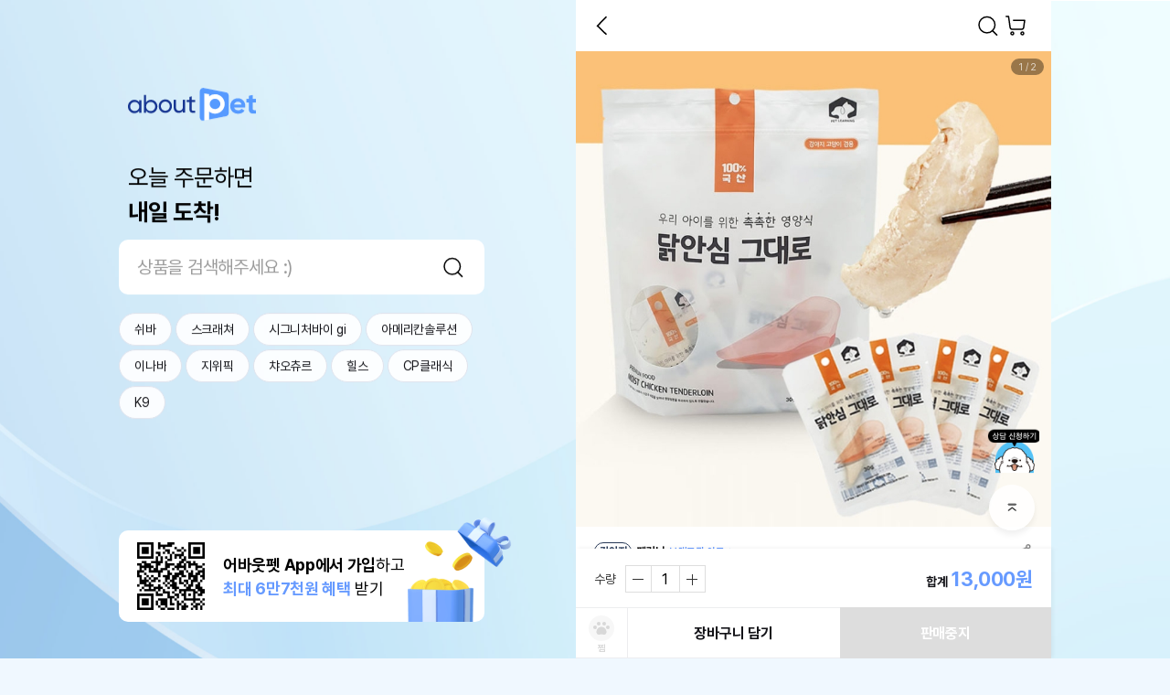

--- FILE ---
content_type: text/html;charset=utf-8
request_url: https://aboutpet.co.kr/goods/indexGoodsDetail?goodsId=GI251072689
body_size: 442377
content:
<!DOCTYPE HTML>
<html lang="ko">
<head>
<title>[무료배송] 펫러닝 닭안심 그대로 촉촉한 간식 30gX12개입</title>
<meta charset="utf-8">
<meta name="viewport" content="width=device-width,initial-scale=1.0,minimum-scale=1.0,maximum-scale=1.0,user-scalable=no">
<meta http-equiv="X-UA-Compatible" content="ie=edge">
<meta name="format-detection" content="telephone=no">
<meta name="theme-color" content="#ffffff">

<link rel="canonical" href="">
<meta name="author" content="어바웃펫" />
<meta name="description" content="[무료배송] 펫러닝 닭안심 그대로 촉촉한 간식 30gX12개입">
<meta name="keywords" content="강아지, 고양이, 강아지사료, 고양이사료, 강아지쇼핑몰, 애견쇼핑몰, 강이지용품, 고양이용품, 애견용품, 펫용품, 애견사료, 강아지간식, 고양이간식, 애견간식, 강아지영양제, 고양이영양제, 강아지장난감, 고양이장난감, 애견장난감, 강아지패드, 애견패드, 배변패드, 강아지목욕용품, 애견목욕용품, 강아지미용용품, 애견미용용품, 강아지의류, 고양이의류, 애견의류, 강아지이동장, 애견하우스, 애묘용품, 캣용품, 브랜드사료, 헤어볼사료, 유기농사료, 기능성사료, 캣사료, 고양이통조림, 고양이캣타워, 고양이스크래쳐, 고양이모래, 고양이화장실, 캣푸드, 고양이이동장, 고양이장난감, 고양이터널, 고양이캣닢, 고양이식기, 고양이오뎅꼬치, 고양이낚싯대, 고양이풀, 캣그라스, 반려견, 반려묘, 반려동물, 지위픽, 오픈팜, 로얄캐닌, 오리젠, 스텔라앤츄이스, 배변패드, 네츄럴코어, 아카나, 지위픽 캔, 퓨리나, 요요쉬, 테라카니스, 포켄스, 후르타, 몬지, 윔지스, 캐츠랑, 캣츠랑, 캣츠랑, 황제트릿">

<meta name="twitter:card" content="Summary">
<meta name="twitter:site" content="트위터 사이트">
<meta name="twitter:creator" content="트위터 계정">
<meta name="twitter:url" content="https://aboutpet.co.kr/goods/indexGoodsDetail?goodsId=GI251072689">
<meta name="twitter:title" content="[무료배송] 펫러닝 닭안심 그대로 촉촉한 간식 30gX12개입">
<meta name="twitter:description" content="[무료배송] 펫러닝 닭안심 그대로 촉촉한 간식 30gX12개입">
<meta name="twitter:image" content="https://prd-image-optimizer-cdn.aboutpet.co.kr/aboutPet/images/goods/GI251072689/83df9df7-8934-4b2a-9291-a472441927dd.jpg?type=f&w=800&h=400&quality=90&align=4">

<!-- 테스트 위해 하드코딩 -->
<!--
	TO-DO :: 보안을 위해 컨텐트에 담겨있는 키 값 추후 business.xml 로 관리
-->
<meta name="facebook-domain-verification" content="uu7h1zvexafeyqd6spqluy926dx1n1" />

<!-- https://aboutpet.co.kr 에 대한 google 도메인 소유권 -->
<meta name="google-site-verification" content="Dml7YAbkPgMVxhSojVX2MhzifiXk0_7JIKFh-IOy68M" />
<!-- aboutpet.co.kr 에 대한 google 도메인 소유권 -->
<meta name="google-site-verification" content="zs7o7syReR9kKxevcAdrpb_4X9U0dTKNelstrNxqspU" />

<meta property="og:type" content="website">
<meta property="og:site_name" content="어바웃펫 : 새로운 반려 라이프의 시작">
<meta property="og:locale" content="ko">
<meta property="og:url" content="https://aboutpet.co.kr/goods/indexGoodsDetail?goodsId=GI251072689">
<meta property="og:title" content="[무료배송] 펫러닝 닭안심 그대로 촉촉한 간식 30gX12개입">
<meta property="og:description" content="[무료배송] 펫러닝 닭안심 그대로 촉촉한 간식 30gX12개입">
<meta property="og:image" content="https://prd-image-optimizer-cdn.aboutpet.co.kr/aboutPet/images/goods/GI251072689/83df9df7-8934-4b2a-9291-a472441927dd.jpg?type=f&w=800&h=400&quality=90&align=4">

<!-- 네이버 서치어드바이저 HTML 태그 삽입 -->
<meta name="naver-site-verification" content="1a6928f12ba49dd44a06bdda910ef96a28269e28" />

<link href="/_images/common/favicon.ico" rel="shrtcut icon">
<link href="/_images/common/favicon.png" rel="apple-touch-icon-precomposed">

<link rel="manifest" href="/manifest.json" />

<link rel="stylesheet" type="text/css" href="/_css/style.pc.css?modifiedDate=20251020">
	<link rel="stylesheet" type="text/css" href="/_css/base.css?modifiedDate=20251020">

<link rel="stylesheet" type="text/css" href="https://prd-main-cdn.aboutpet.co.kr/_css/jquery-ui.css">
<script type="text/javascript" src="/_script/crypto.js"></script>
	<script type="text/javascript" src="https://prd-main-cdn.aboutpet.co.kr/_script/webHookPolicy.js?v=26011802"></script>
	<script type="text/javascript" src="https://prd-main-cdn.aboutpet.co.kr/_script/errHandler.min.js?v=26011802" userInfo="%7B%22mbrNo%22%3A0%2C%22appName%22%3A%22FRONT%22%2C%22sessionIp%22%3A%2218.221.249.166%22%2C%22appEnv%22%3A%22PRD%22%2C%22sessionId%22%3A%22guest%22%7D" webHookErrWebUrl="https://petsbe.webhook.office.com/webhookb2/6846f755-9900-4b13-8eb6-7c7a01c9abde@2ebad8bd-5697-4302-afcf-7b617ee135ff/IncomingWebhook/287ff9c2be6c4aecba75d0f1f665a86c/89d2885b-4579-4313-be4c-a1c2f9998d81"></script>
<script>
	// JSP에서 JS 변수로 전달(환경값)
	window.ENV = 'prd';
</script>

<script type="text/javascript"  src="https://code.jquery.com/jquery-3.3.1.min.js" ></script>
<script type="text/javascript"  src="https://prd-main-cdn.aboutpet.co.kr/_script/jquery/jquery-ui.min.js?modifiedDate=20250923"></script>
<script type="text/javascript"  src="https://prd-main-cdn.aboutpet.co.kr/_script/jquery/jquery.ui.datepicker-ko.js?modifiedDate=20250923" ></script>
<script type="text/javascript"  src="https://prd-main-cdn.aboutpet.co.kr/_script/jquery/jquery.blockUI.js?modifiedDate=20250923" charset="utf-8"></script>
<script type="text/javascript"  src="https://prd-main-cdn.aboutpet.co.kr/_script/jquery/jquery.inputmask.bundle.min.js?modifiedDate=20250923" charset="utf-8"></script>
<script type="text/javascript"  src="https://prd-main-cdn.aboutpet.co.kr/_script/jquery/jquery.number.min.js?modifiedDate=20250923" charset="utf-8"></script>
<script type="text/javascript"  src="https://prd-main-cdn.aboutpet.co.kr/_script/jquery/jquery.form.min.js?modifiedDate=20250923" ></script>
<script type="text/javascript"  src="https://prd-main-cdn.aboutpet.co.kr/_script/jquery/jquery.countdown.js?modifiedDate=20250923" ></script>
<script type="text/javascript"  src="https://prd-main-cdn.aboutpet.co.kr/_script/jquery/jquery.cookie.js?modifiedDate=20250923" ></script>
<script type="text/javascript"  src="https://prd-main-cdn.aboutpet.co.kr/_script/swiper.min.js?modifiedDate=20250923"></script>
<script type="text/javascript"  src="https://prd-main-cdn.aboutpet.co.kr/_script/clipboard.min.js?modifiedDate=20250923"></script>
<script type="text/javascript" src="/_script/jsrender.js"></script>
<script type="text/javascript"  src="/_script/common.js?modifiedDate=20251022" ></script>
<script type="text/javascript" 	src="/_script/ui.js?modifiedDate=20250814"></script>
<script type="text/javascript" 	src="/_script/ui_base.js?modifiedDate=250108"></script>
<script type="text/javascript" 	src="/_script/bottom_sheet.js?modifiedDate=20250814"></script>

<script type="text/javascript" 	src="/_script/ui_shop.js"></script>
<script type="text/javascript" 	src="/_script/deviceChk.js"></script>	<!-- // APP용 Device, Device OS, 위도, 경도 추가 -->
<!-- app interface --> 
<script type="text/javascript" 	src="/_script/app-interface.js"></script>
<script type="text/javascript" 	src="/_script/braze-bridge.js?modifiedDate=250811"></script>
<script type="text/javascript" 	src="/_script/ui.mo.js"></script>

<script type="text/javascript" src="https://openapi.map.naver.com/openapi/v3/maps.js?ncpClientId=dbtckaqj51&submodules=geocoder"></script>
<script type="text/javascript">
//	const viewJsonData = JSON.parse(decodeURIComponent('%7B%22vod_group_list_api_url%22%3A%22https%3A%2F%2Fsgr.aboutpet.co.kr%2Fv1%2Fplaylist%2Flist%3Fchannel_id%3D%22%2C%22vod_group_move_api_url%22%3A%22https%3A%2F%2Fsgr.aboutpet.co.kr%2Fv1%2Fplaylist%2Fmove_vod%2F%22%2C%22vod_group_add_api_url%22%3A%22https%3A%2F%2Fsgr.aboutpet.co.kr%2Fv1%2Fplaylist%2Fadd_item%2F%22%2C%22vod_upload_api_url%22%3A%22https%3A%2F%2Fsgr.aboutpet.co.kr%2Fv1%2Fvod%2Fupload%2F%22%2C%22vod_chnl_list_api_url%22%3A%22https%3A%2F%2Fsgr.aboutpet.co.kr%2Fv1%2Fchannel%2Flist%22%2C%22fo_mois_post_confmKey%22%3A%22U01TX0FVVEgyMDIxMDMzMDEwMzEzMDExMDk4MTk%3D%22%2C%22vod_api_chnl_id_log%22%3A%22aboutpet_log%22%2C%22vod_info_api_url%22%3A%22https%3A%2F%2Fsgr.aboutpet.co.kr%2Fv1%2Fvod%2Fvideo%2Finfo%2F%22%2C%22vod_group_chnl_ord_api_url%22%3Anull%2C%22vod_list_api_url%22%3A%22https%3A%2F%2Fsgr.aboutpet.co.kr%2Fv1%2Fvod%2Fvideo%2F%22%2C%22vod_group_default%22%3A%22unclassified%22%2C%22vod_api_chnl_id_tv%22%3A%22aboutpet_tv%22%7D'));
</script>

<!-- TWC chatbot Scripts dev계 js관련 에러 ALERT으로 주석처리 220114 YHS01
<script src="https://storage.googleapis.com/cloud-gate-cdn/sdk/Twc.plugin.js"></script>

-->
<!-- <script src="https://storage.googleapis.com/cloud-gate-cdn/sdk/Twc.plugin.js"></script> -->

<script type="text/javascript">
	// register service worker for braze web push
	if ('serviceWorker' in navigator) {
		navigator.serviceWorker.register("/service-worker.js");
	}
	// 디바이스 정보 정의
	var deviceGb = 'PC';
	var deviceType = 'DEVICE_TYPE';
	var appVer = '';
	var landingType = '';
	var appPermissionYn;

	// 챗봇에 쓰일 데이터
	var ChatData = {
			brandKey: "OEV1nVeHcnzgQtklwEXksg",
			channelType: "chat",
			UserNo: "0"
				};

	(function() {
		// 케어서비스 팀에서 app push로 해당을 사용하고 있음
		// 홈 url에 ?chantOn=Y를 추가해서 렌딩 된다면 바로 twcChatOpen() 함수 사용
		if("Y" == "") {
				brandKey = ChatData.brandKey;
				$( document ).ready(function() {
					twcChatOpen();
				});
			}
	})();

	function twcChatOpen() {
		if ("0" == "0") {
			ui.confirm('로그인 후 서비스를 이용할 수 있어요.<br>로그인 할까요?',{
			    ycb:function(){ // 확인 버튼 클릭
			        // 로그인 페이지로 이동 (로그인 후 returnUrl로 이동);
					location.href = "/indexLogin?returnUrl=" + window.location.pathname + window.location.search;
			    },
			    ncb:function(){ // 취소 버튼 클릭

			    },
			    ybt:'로그인',
			    nbt:'취소'
			});
		} else {
			// Airbridge Send : 채팅문의
			var airbridgeCareCallData = {
					action : "LOG",
					label : (""=="")? null:""
				}
			sendAirBridge("care_call", airbridgeCareCallData);

			// Amplitude Data
			var thisUrl = location.href;
			var startRef = thisUrl.indexOf("/", thisUrl.indexOf(window.location.hostname));
			var endRef = thisUrl.indexOf("?", startRef+1);
			var thisSourceType = thisUrl.substring(startRef+1, (endRef != -1)? endRef:thisUrl.legnth);
			// Amplitude Send : 상담 버튼 클릭
			var amplitudeCareBtnData = {
					clickSource :  location.href,
					clickSourceType : thisSourceType,
					careButtonName :  "상담톡"
				}
			sendAmplitude("click_chat_type_button", amplitudeCareBtnData);

			setTimeout(function() {
				window.open('https://webchat.thecloudgate.io/webChat?brandKey=' + ChatData.brandKey + '&channelType='+ChatData.channelType+'&UserNo=' +ChatData.UserNo,"PopupWin", 'width=400, height=700');
			}, 500);
		}
	}
</script>

<script type="text/javascript">
	let tempFuncNm = ""; //onBackSelected 함수 호출 시 넘긴함수명으로 callBack함수에서 실행될 함수명
	//Device 뒤로가기 버튼 기능을 웹에서 처리시 사용(Y:웹에서 백기능 처리, N:앱에서 처리)
	//페이지로딩시 Device 뒤로가기 버튼 기능 앱에서 처리로 리셋
	if("PC" == "APP") {
		toNativeData.func = "onBackSelected";
		toNativeData.isIntercepter = "N";
		toNative(toNativeData);
		
		tempFuncNm = ""; //함수명 초기화
	}
	
	$(document).ready(function(){
		/* 안드로이드 계열에서 저장되는 것 막음 / javascript Ready Function에 추가 */
		/*$(document).bind("contextmenu", function(e) {
		    return false;
		});*/
		
		document.addEventListener("contextmenu", e => { 
		    e.target.matches("img") && e.preventDefault()
		    e.target.matches("video") && e.preventDefault()
			e.target.className=="thumb-img" && e.preventDefault()
		});
		
		if("PC" == "APP") {
			appVerSetting(); //APP version setiing 
		}
		
		//CSR-3494 LMS 클릭 이벤트 추가
		if(landingType == 'LMS') {
			sendAmplitudeLmsClick()
		}
		//APETQA-8439, APETQA-8447 사이트맵 내부 버튼 클릭시 스크롤 데이터 삭제
		onClickSiteMapBtn();
		//APETQA-8439, APETQA-8447 메인 카테고리 클릭시 스크롤 데이터 삭제
		onClickMainCategoryBtn();
	});
	
	//앱 설정정보 조회
	function appVerSetting() {
		toNativeData.func = "onSettingInfos";
		toNativeData.callback = "appVerSettingCallBack";
		toNative(toNativeData);	
	}

	function appVerSettingCallBack(result){
		appSettingData = JSON.parse(result);
		appVer = appSettingData.appVersion;
	}

	
	// mw/pc 자동 로그아웃 30분 
	var checkActionTimeOut;
	if('0' != '0' && 'PC' != 'APP'){
	    resetLoginTimeOut();
	    $(document).on('click keypress' , 'body' , function(){
	        resetLoginTimeOut();
	    });
	}
	function resetLoginTimeOut() {
		if('0' != '0' && 'PC' != 'APP'){
		    window.clearTimeout(checkActionTimeOut);
		    checkActionTimeOut = setTimeout(function() {
		        location.href="/logout/";
		    }, 30 * 60 * 1000);
		}		   
	}
	
	// 설정 -> 앱 푸시 설정 토글시
	// 앱에서 호출하기 위해 공통으로 호출
	var isAjaxAppPush = false;
	//SGR에서 onPushActivation appToweb interface 호출 후 콜백 하는 함수도 사용되어 수정시 SGR 코드도 같이 확이 필요
	function updateInfoRcyYn(checkYn, beforeCheckYn) {
		if("" != null && "" != "") {
			if(isAjaxAppPush){
				return false;
			}
			
			isAjaxAppPush = true;
			var options = {
					url : "/updatePushRcvYn"
					, type : "POST"
					, dataType : "json"
					, contentType : "application/x-www-form-urlencoded;charset=UTF-8"
					, cache : false
					, data : { mbrNo : "0", pushRcvYn : checkYn }
					, done : function(result){
						isAjaxAppPush = false;
						if(result == "S") {
							var toDateStr = toDateString(new Date(), "").dateFormat("yyyy년MM월dd일");
							if(checkYn == "N") {
								ui.alert("App 푸시 수신거부 처리가 되었어요.<br>처리일시 : "+toDateStr+"<br><br>※ 알림 수신거부는 적용에<br>최대 2일이 소요될 수 있어요.");
							} else {
								ui.alert("App 푸시 수신 처리가 되었어요.<br>처리일시 : "+toDateStr+"<br><br>※ 알림 수신거부는 적용에<br>최대 2일이 소요될 수 있어요.");
							}
						}
					}
			}
			if(checkYn == 'N'){
				$("#pushRcvYn").prop('checked', false);
				ajax.call(options);
			} else {
				$("#pushRcvYn").prop('checked', true);
				ajax.call(options);
			}
		}
	}

	// APP용 페이지 이동 Callback function
	function fnGoIndexOrderPayment(data){
		var obj = JSON.parse(data);
		createFormSubmit("indexOrderPaymentForm","/order/indexOrderPayment",obj);
	}
	
	//App일때 영상상세(onNewPage로 띄움)에서 좋아요, 찜 선택 또는 해제시 영상상세를 호출한 화면의 좋아요, 찜 숫자 변경되도록 하기위해 필요한 함수
	//영상상세에서 onCallMainScript 호출시 받는 callback 함수임.
	function appCallMainScript(data){
		var parseData = JSON.parse(data);
		var detailVdId = parseData.vdId; //영상ID
		var detailGb = parseData.intrGbCd; //구분코드(10=좋아요, 20=찜)
		
		if(detailGb == "10"){
			$.ajax({
				type: 'POST',
				url: '/tv/series/selectLikeCount',
				dataType: 'json',
				data : {
					vdId : detailVdId
					, intrGbCd : detailGb
				},
				success: function(data) {
					var likeCnt = data.likeCnt;
					//console.log("["+detailVdId+"]의 좋아요 건수=" + likeCnt);
					
					$("[data-read-like='"+detailVdId+"']").html(fnComma(likeCnt));
				},
				error: function(request,status,error) {
					ui.alert("오류가 발생되었습니다. 다시 시도하여 주십시오.");
				}
			});
			
			if($("[data-btn-like='"+detailVdId+"']").hasClass("on")){
				$("[data-btn-like='"+detailVdId+"']").removeClass("on");
			}else{
				$("[data-btn-like='"+detailVdId+"']").addClass("on");
			}
		}else if(detailGb == "20"){
			if($("[data-btn-bookmark='"+detailVdId+"']").hasClass("on")){
				$("[data-btn-bookmark='"+detailVdId+"']").removeClass("on");
			}else{
				$("[data-btn-bookmark='"+detailVdId+"']").addClass("on");
			}
		}
	}
	
	//Device 뒤로가기 버튼 기능을 웹에서 처리시 사용(Y:웹에서 백기능 처리, N:앱에서 처리)-호출 함수
	function fncDeviceBackWebUse(funcNm, useYn){
		tempFuncNm = funcNm; //호출할 함수명 셋팅
		
		toNativeData.func = "onBackSelected";
		toNativeData.isIntercepter = (useYn == 'N')?'N':"Y";
		toNative(toNativeData);
	}
	
	//Device 뒤로가기 버튼 기능을 웹에서 처리시 사용(Y:웹에서 백기능 처리, N:앱에서 처리)-리턴함수
	function appBackSelected(){
		/**function이 있을경우만 호출*/
		if (typeof window[tempFuncNm] == 'function') {
			window[tempFuncNm](); //함수 호출
		}else if(typeof tempFuncNm == 'string' && tempFuncNm.indexOf(".") > -1 && typeof window[tempFuncNm.split('.')[0]][tempFuncNm.split('.')[1]] == 'function'){
			window[tempFuncNm.split('.')[0]][tempFuncNm.split('.')[1]]();
		}
	}
	
	// SHOP 메인 html 세션스토리지 일괄 삭제
	function removeMainAllCache() {
		var bfKeyArr = [];
		var bfKey;
		for(var i =0; i < window.sessionStorage.length; i++){
			bfKey = window.sessionStorage.key(i);
			if(bfKey.indexOf('bfMain')>-1) {
				bfKeyArr.push(bfKey);
			}
		}
		if (bfKeyArr.length > 0) {
			for(var i=0; i<bfKeyArr.length; i++){
				window.sessionStorage.removeItem(bfKeyArr[i]);
			}
		}
	}
	
	//APETQA-8439, APETQA-8447 사이트맵 내부 버튼 클릭시 스크롤 데이터 삭제
	function onClickSiteMapBtn() {
		$(document).off('click', 'nav.gnb div.cdt a');
		$(document).on('click', 'nav.gnb div.cdt a', function() {
			if(this.href != 'javascript:void(0);' && this.href != 'javascript:;') {
				storageDataClear('_scroll_position');
			}
		});
	}
	
	//APETQA-8439, APETQA-8447 메인 카테고리 클릭시 스크롤 데이터 삭제
	function onClickMainCategoryBtn() {
		if('PC' != 'PC') {
			$(document).find('nav.menubar li button').filter(function(){if(!$(this).hasClass('btn-sitemap')) return true;}).off('click');
			$(document).find('nav.menubar li button').filter(function(){if(!$(this).hasClass('btn-sitemap')) return true;}).on('click', function(){
				storageDataClear('_scroll_position');
			});
		} else {
			$(document).off('click', 'header .logo a');
			$(document).on('click', 'header .logo a', function() {
				storageDataClear('_scroll_position');
			});
			
			$(document).off('click', '.tmenu li a');
			$(document).on('click', '.tmenu li a', function() {
				storageDataClear('_scroll_position');
			});
		}
	}
	
	//APETQA-8439, APETQA-8447 세션 스토리지 정보 삭제
	function storageDataClear(findKeyStr) {
		var storageCnt = sessionStorage.length;
		var delKeys = [];
		for(i=0; i < storageCnt; i++) {
			var _key = sessionStorage.key(i);
			if(_key.indexOf(findKeyStr) > -1) {
				delKeys.push(_key);
			}
		}
		delKeys.forEach(function(_key){
			sessionStorage.removeItem(_key);
		});
	}
</script>
<style type="text/css">
	/* 아이폰 계열에서 저장되는 것 막음 / css 에 추가 */
	img, video {
		/* 화면을 길게 누르고 있을때 뜨는 팝업이나 액션시트를 제어 */
		-webkit-touch-callout:none;
		/* 텍스트나 이미지를 선택할 수 있게 하는 여부를 제어 */
		/*-webkit-user-select:none;*/
		/* 링크를 터치했을때 나오는 기본 영역의 색상을 제어 */
		/*-webkit-tap-highlight-color:transparent;*/
	}
</style>

<script>
// 히스토리 관련 함수( 모바일 < 버튼을 위함 )
var storageHist = {
	isReady : true,						// 중복클릭 방지 변수
	histCnstn : "StorageHistory",		// storage 저장 상수
	isApp : ("PC" == "APP")? true : false,
	cnvrtFullUrl : function(url) { 
		var fullUrl = url;
		if(url.indexOf(window.location.hostname) < 0){
			fullUrl = window.location.origin +((url.indexOf("/") != 0)?"/":"")+url;
		}			
		return fullUrl;
	},
	getHist : function() { 				// sessionStorage에 저장된 history 목록 확인
		var hist = sessionStorage.getItem(storageHist.histCnstn);
		return (hist == null)?new Array():JSON.parse(hist);
	},
	getThisHist : function() { 				// sessionStorage에 저장된 history 목록 확인
		var hist = storageHist.getHist();
		return hist[hist.length-1];
	},
	setHist : function(ersdReturnUrl) {				//sessionStorage에 history 저장
		var thisHistory = {
				url : window.location.href,
				histLength : window.history.length,
				now : true,
				histroyBackOk : true
			}
		var sessionHistory = storageHist.getHist();
		if(sessionHistory == null || sessionHistory.length == 0){				// 처음 셋팅
			var histArray = new Array();
			histArray.push(thisHistory);
			sessionStorage.setItem(storageHist.histCnstn, JSON.stringify(histArray));
		}else{ 									// 추가
			if(sessionHistory[sessionHistory.length-1].histLength >= thisHistory.histLength){	// 브라우저 뒤로가기 고려하여 히스토리 조정(뒤로가기시 해당 페이지까지 히스토리 삭제)
				var theUrlIdx;
				sessionHistory.forEach(function(item, index, array) {
					if(item.url == thisHistory.url){
						theUrlIdx = index;
					}
				});
				if(theUrlIdx != null && theUrlIdx != undefined){
					var removeCnt = sessionHistory.length - (theUrlIdx+1);
					sessionHistory.splice(theUrlIdx+1, removeCnt);
					sessionStorage.setItem(storageHist.histCnstn, JSON.stringify(sessionHistory));
				}
			}
		
			sessionHistory.forEach(function(item, index, array) {	// 기존 페이지 thisHistory.now 를 false처리 뒤로가기 진입시 false값으로 확인가능
				item.now = false;
			});
			
			//EncodeUrI 로 달라진 현재URL 중복 적재 수정
			if(sessionHistory[sessionHistory.length-1] == undefined || (encodeURI(sessionHistory[sessionHistory.length-1].url) != thisHistory.url && sessionHistory[sessionHistory.length-1].url != thisHistory.url)){
				sessionHistory.push(thisHistory);
			}else{	// 같은경우 history.length 만 갱신
				var lastHistory = sessionHistory.pop();
				lastHistory.histLength = window.history.length;
				sessionHistory.push(lastHistory);
			} 
			sessionStorage.setItem(storageHist.histCnstn, JSON.stringify(sessionHistory));
		}
	},
	replaceHist : function(url) {		// sessionStorage의 hisory 목록 replace또는 remove
		var sessionHistory = storageHist.getHist();
		var thisHist = sessionHistory.pop();	// remove
		if(url){				// url 추가
			var thisHistory = {
				url : storageHist.cnvrtFullUrl(url),
				histLength : window.history.length,
				now : (thisHist)? thisHist.now : true,
				histroyBackOk : (thisHist)? thisHist.histroyBackOk : true		
			}
			sessionHistory.push(thisHistory);
		}
		sessionStorage.setItem(storageHist.histCnstn, JSON.stringify(sessionHistory));
		sessionStorage.setItem('storageCurrent', (url)?storageHist.cnvrtFullUrl(url):window.location.href); // reffer도 변경
		//url이 현재 location.href와 다른경우(실제 history객체는 replace 안해준경우)와 url이 없는경우 history.back()사용 불가
		
		if(!url || (url && location.href.indexOf(storageHist.cnvrtFullUrl(url))) == -1){
			storageHist.setHistoryBackFalse();
		}
		return (sessionHistory.length == 0)?"/":sessionHistory[sessionHistory.length-1].url;
	},
	goHistoryBack : function(url){
		if(storageHist.isReady){
			storageHist.isReady = false;
			history.back();
		}
	},
	chkHistoryBack : function (url) {	// storageHist.goBack() 이용시 history.back() 사용의 경우 지정 : torageHist상 이전 페이지(url param 있는 경우 url)와 storageReferrer(이전 페이지)가 같은 경우
		var sessionHistory = storageHist.getHist();
		var returnUrlIdx = sessionHistory.length-2;
		if(returnUrlIdx >= 0) {
			var theUrl = sessionHistory[returnUrlIdx].url;
			
			if(sessionHistory[sessionHistory.length-1].histroyBackOk){ // storageHist 목록에서는 제외 되었으나 실제 history 객체는 쌓인 경우에는 history.back() 적용 불가
				// 특정 url이 있는 경우 url이 이전 페이지에 포함된 경우만 history.back()
				if(url && theUrl.indexOf(url) == -1) return false;
				// 페이지 갱신 필요하여 history.back() 사용 불가
				if(theUrl.indexOf("/indexLogin")> -1 
						|| theUrl.indexOf("/appLoginProcess")> -1 
						|| theUrl.indexOf("/mypage/indexMyPage")> -1
						|| theUrl.indexOf("/my/pet/myPetListView")> -1 
						|| theUrl.indexOf("/mypage/indexRecentViews")> -1
						|| theUrl.indexOf("/mypage/tv/myWishList")> -1
						|| theUrl.indexOf("/mypage/log/myWishList")> -1
						|| theUrl.indexOf("/mypage/shop/myWishList")> -1
				){
					return false;
				}
				return true;
			}			
		}
		return false;
	},
	goBack : function(url){	// 이전페이지 / 페이지 이동
		if(storageHist.isReady && !storageHist.chkMainPage(location.pathname)){
			storageHist.isReady = false;
			if(storageHist.chkHistoryBack(url)){	// 특정페이지 history.back 사용
				history.back();
			}else{
				if(url){	// url로 이동(해당 url 이후 삭제)
					var fullUrl = storageHist.cnvrtFullUrl(url);
					storageHist.clearUp(fullUrl); // storageHist.setHistoryBackFalse(); 포함					
					location.href = fullUrl;
				}else{		// 이전페이지
					
					/* APET-1599 영상상세 관련링크 이동 후 뒤로가기 
						url parameter 중 내부페이지 && lnkMoveYn=Y 값으로 판단하여 영상상세 창 띄운 후 이동
					*/
					if("false" == "true"){	// APP
						
						const searchParams = getUrlParams(location.search);
						
						if(searchParams != ""){
							
							var stUrl = 'aboutpet.co.kr';
							var locationHost = location.host;
							var lnkMoveYn = searchParams.lnkMoveYn;
							
							// 내부페이지 && 앱 영상상세에서 링크 이동된 경우
							if(locationHost.indexOf(stUrl) > -1 && lnkMoveYn !== undefined && lnkMoveYn == "Y"){
								var vdId	= searchParams.vdId;
								var sortCd	= searchParams.sortCd;
								var listGb	= searchParams.listGb;
								
								// vdId가 존재하는 경우
								if(vdId !== undefined && vdId != ""){
									
									// 영상상세 페이지 이동
									var tvDetailUrl = "https://aboutpet.co.kr/tv/series/indexTvDetail?vdId="+vdId+"&sortCd="+sortCd+"&listGb="+listGb;
									
									// 데이터 세팅
									toNativeData.func = "onNewPage";
									toNativeData.type = "TV";
									toNativeData.url = tvDetailUrl;
									// 호출
									toNative(toNativeData);		// 창 띄우고 영상상세 노출
									
								}
							}
							
						}
						
					}
				
					var lastUrl = storageHist.replaceHist();
					storageHist.setHistoryBackFalse();
					if(storageReferrer.get().indexOf('appLoginProcess') > -1){
						location.href = "/shop/home"; 
					} else {
						location.href = lastUrl;
					}
				}
			}
		}
	},
	getOut : function(url, firstUrl) {		// 진입페이지로 이동(url을 포함하지 않는 최근 목록으로 이동, firstUrl이 true경우 url을 벗어난 가장 상위 url로 이동)
		if(storageHist.isReady){
			storageHist.isReady = false;
			var lastUrl = storageHist.clearUp(url, true, firstUrl); // storageHist.setHistoryBackFalse() 포함
			location.href = lastUrl;
		}
	},
	clearUp : function(url, part, firstUrl) {					// 해당 url까지 히스토리 목록 삭제하기 (part가 true이면 해당 url포함 목록 삭제)
		var sessionHistory = storageHist.getHist();
		var theUrlIdx;
		var isFinding = true;
		if(part){		// url을 포함하고 있으면 삭제
			sessionHistory.forEach(function(item, index, array) {
				if(firstUrl){
					if(isFinding){
						if(item.url.indexOf(url) != -1 ){
							theUrlIdx = index;
							isFinding = false;
						}
					}
				}else{
					if(item.url.indexOf(url) == -1 ){
						theUrlIdx = index+1;
					}
				}
			});
		}else{			// 해당 url까지 삭제
			sessionHistory.forEach(function(item, index, array) {
				if(item.url == url){
					theUrlIdx = index+1;
				}
			});
		}
		
		if(theUrlIdx != null && theUrlIdx != undefined){
			var removeCnt = sessionHistory.length - theUrlIdx;
			sessionHistory.splice(theUrlIdx, removeCnt);
			sessionStorage.setItem(storageHist.histCnstn, JSON.stringify(sessionHistory));
		}
		
		storageHist.setHistoryBackFalse();
		
		if(sessionHistory.length != 0 && sessionHistory[sessionHistory.length-1].url.indexOf("/log/backHome") != -1) {
			var loginYn = "" != null && "" != "" ? "loginYn=Y" : "loginYn=N";
			if(sessionHistory[sessionHistory.length-1].url.indexOf(loginYn) == -1) {
				return storageHist.cnvrtFullUrl("/log/home");
			} else {
				return (sessionHistory.length == 0)?"/":sessionHistory[sessionHistory.length-1].url;
			}
		} else {
			return (sessionHistory.length == 0)?"/":sessionHistory[sessionHistory.length-1].url;
		}
	},
	clearHist : function() {			// history 전체 삭제 (단 메인에 뒤로가기로 진입시에는 현재페이지 이력만 유지)
		var lastSessionHistory = storageHist.getHist();
		sessionStorage.removeItem(storageHist.histCnstn);
		var chkIdx = (lastSessionHistory.length >= 2)? 2: lastSessionHistory.length;		
		for(var i=chkIdx; i > 0 ; i--){
			if(lastSessionHistory[lastSessionHistory.length-i].url == location.href){
				var histArray = new Array();
				lastSessionHistory[lastSessionHistory.length-i].histroyBackOk=true;
				histArray.push(lastSessionHistory[lastSessionHistory.length-i]);
				sessionStorage.setItem(storageHist.histCnstn, JSON.stringify(histArray));
			}
		}
	},
	setPage : function() {				// 페이지 history 설정
		var thisUrl = window.location.href;
		var lastSessionHistory = storageHist.getHist();
		
		if(thisUrl.indexOf('?returnUrl=') == -1 && thisUrl.indexOf('&returnUrl=') == -1 && storageHist.chkMainPage(thisUrl)){  // 메인인경우 history clear
			storageHist.clearHist();
		}
		// history 저장
		storageHist.setHist();
		
		// 뒤로가기로 들어왔는지 여부 확인
		if(storageHist.getThisHist().now == false){
			storageHist.isBack = true;
		}else{
			storageHist.isBack = false;
		}
	},
	chkMainPage : function (url) {	// 메인(TV, LOG, SHOP, MYPAGE) 여부 확인
		if(url && (url.indexOf('/tv/home')>0 ||url.indexOf('/log/home')>0 || url.indexOf('/shop/home')>0 || url.indexOf('/mypage/indexMyPage')>0)){
			return true;
		}
		return false;
	},
	goHistoryBackIfOk : function (url) {	// 뒤로가기시 history.back()이용해도 무방할 경우 history.back() 사용
		if(storageHist.chkHistoryBack(url)){
			storageHist.isReady = false;
			history.back();
		}
	},
	isBack : false,	// 현재 페이지가 뒤로가기(history.back() 및 )로 진입했는지 여부 확인변수
	setHistoryBackFalse : function () {	// 이전목록 history.back() 사용 불가처리(모바일 헤더 < 버튼 뒤로가기이나 실제 페이지 이동이 포함되는 경우)
		var sessionHistory = storageHist.getHist();
		sessionHistory.forEach(function(item, index, array) {
			item.histroyBackOk = false;
		});
		sessionStorage.setItem(storageHist.histCnstn, JSON.stringify(sessionHistory));
	}
}

// 뒤로가기로 되돌아 왔을 경우 시점유지
var htmlSnapShot  = {
		setSnapShot : function (id, html) {
			sessionStorage.setItem("htmlSnap_"+id, html);
		},
		getSnapShot : function (id) {
			return sessionStorage.getItem("htmlSnap_"+id);
		},
		setFocusUrl : function (key, val) {
			var replaceUrl = new URL(location.href);
			replaceUrl.searchParams.set(key,val);
			history.replaceState("", "", replaceUrl.href);
			storageHist.replaceHist(replaceUrl.href);
		},
		delFocusUrl : function (keys) {
			var replaceUrl = new URL(location.href);
			var keyArr = keys.split('|');
			for(var idx in keyArr){
				replaceUrl.searchParams.delete(keyArr[idx]);
			}
			history.replaceState("", "", replaceUrl.href);
			storageHist.replaceHist(replaceUrl.href);
		}
	}
// Native App에서 referrer 를 주지 않고 있어서 js로 처리함.
var storageReferrer = {
	set : function() {
		if(window.location.href != sessionStorage.getItem('storageCurrent')){
			sessionStorage.setItem('storageReferrer', sessionStorage.getItem('storageCurrent'));
			sessionStorage.setItem('storageCurrent', window.location.href);
		}
	},
	get : function() {
		return sessionStorage.getItem('storageReferrer');
	}
}

// sessionStorage 저장 호출 / 메인은 clear
var readyToInitPage = true; // (AOS APP에서 둘다 호출로) 신규진입과 뒤로가기시 한쪽만 타도록 제한하는 변수 
if(readyToInitPage){
	readyToInitPage = false;
	storageReferrer.set();
	storageHist.setPage();
}
window.onpageshow = function (event) {
	if(readyToInitPage && (event.persisted || window.performance && window.performance.navigation.type == 2)){
		readyToInitPage = false;
		storageReferrer.set();
		storageHist.setPage();
		if(location.href.indexOf("/common/wrongAprch")> -1)  location.reload();
	}
	storageHist.isReady = true;
	readyToInitPage = true;
	
	if(typeof orderAreaCart != 'undefined'){
		orderAreaCart.isCallBackIng = false;
	}
	
	if(typeof orderArea != 'undefined'){
		orderArea.isCallBackIng = false;
	}
}

$(window).bind("popstate", function(event) {
	storageHist.isReady = true;	// pushState 된곳에서 뒤로가기 풀기
});

function getTopbannerCookieName(){
	var cookieName 	= "top_banner";
	var deviceGb 	= "";
	if("true" == "true"){
		cookieName 	= cookieName+"_PC";
	}else if("false" == "true"){
		cookieName 	= cookieName+"_MO";
	}else if("false" == "true"){
		cookieName 	= cookieName+"_APP";
	}
	return cookieName;
}

/*
 *	location.search 값을 전달 받아 parameter 리턴 
 */
function getUrlParams(ls){
	
	var paramString = ls.substr(ls.indexOf("?") + 1);
	var paramMap = {};
	
	if(ls == ""){
		return "";
	}
	
	var paramList = paramString.split("&");
	for( var i = 0 ; i < paramList.length ; i++){
		temp = paramList[i].split("=");
		paramMap[temp[0]] = temp[1];
	}
	return paramMap;

}
//CSR-3494 LMS 클릭 이벤트 추가
function sendAmplitudeLmsClick() {
	var url = new URL(location.href);
	var pageType = '기타';
	
	if(url.search != null && url.search != '') {
		if(url.search.indexOf("event") > -1) pageType = '이벤트';
		else if(url.search.indexOf("exhbtNo") > -1) pageType = '기획전';
		else if(url.search.indexOf("vdId") > -1) pageType = 'TV';
		else if(url.search.indexOf("goodsId") > -1) pageType = '상품상세';
	} else if(url.pathname != null && url.pathname != '' && pageType == '기타'){
		if(url.pathname.indexOf("coupon") > -1) pageType = '쿠폰';
		else if(url.pathname.indexOf("indexSvmnList") > -1) pageType = '적립금';
	}
	//Amplitude Send : LMS 클릭
	var amplitudeLmsClickData = {
			'Page_type' : pageType
			, 'Page_url' : location.href
	}
	sendAmplitude("LMS_click", amplitudeLmsClickData);
}

//뒤로가기시 팝업 닫기 설정
var clsPopBack ={
	init : function (deviceBackFnNm) { // 원하는 페이지에 뒤로가기시 팝업 닫기 설정
		if(!clsPopBack.isInit){
			if("PC" == "MO"){
				clsPopBack.setWeb();
			}else if("PC" == "APP" ){
				if(deviceBackFnNm) clsPopBack.deviceBackFnNm = deviceBackFnNm; 
				clsPopBack.setApp();
			}
			clsPopBack.isInit = true;
		}
	},
	isInit : false,
	scrollPos : null,
	chkState : true,	// 히스토리 추가 두번 되는 경우 방지
	clsPopOnce : {popCls : false, popState : false},	// 팝업 닫힘 한번에 history.back() 한번으로 제한
	setWeb : function () { // MO WEB 
		$(document).on("popup:open",function(e){
			if(clsPopBack.chkState){
				clsPopBack.chkState = false;
				if(location.href.indexOf("/log/home") == -1){	// 로그홈은 별도로 위치값 적용(popup:open) 이벤트 여러번 작동
					clsPopBack.scrollPos = $('body').data('bfScroll');
				}
				window.history.pushState($.extend(history.state, {'chkPopState' : 'clsPop'}), '', location.href);
			}
			setTimeout(function() {	// 팝업 open 두번 호출하는 경우 방지
				clsPopBack.chkState = true;
			}, 100);
		});
	
		$(document).on("popup:close",function(e){
			if (typeof pauseAllVod === 'function') {// 상품상세 포토 후기 닫기시 사용(동영상 재생 종료)
				pauseAllVod();
			}
			if(history.state != null && history.state.chkPopState == 'clsPop' ){
				clsPopBack.clsPopOnce.popCls = true;
				if (!clsPopBack.clsPopOnce.popState){
					history.back();
				}
				if(clsPopBack.clsPopOnce.popCls && clsPopBack.clsPopOnce.popState){	// 팝업닫기와 뒤로가기가 완료된 상태로 초기화
					setTimeout(function(){
						clsPopBack.clsPopOnce = {popCls : false, popState : false};
					}, 200);
				}
			}
		});
		
		$(window).bind("popstate", function(event) {
			clsPopBack.clsPopOnce.popState = true;
			if(!clsPopBack.clsPopOnce.popCls && clsPopBack.isAnyPopOpen()){
				clsPopBack.clsAllPop();
			}
			if(clsPopBack.clsPopOnce.popCls && clsPopBack.clsPopOnce.popState){	// 팝업닫기와 뒤로가기가 완료된 상태로 초기화
				setTimeout(function(){
					clsPopBack.clsPopOnce = {popCls : false, popState : false};
				}, 200);
			}								
			setTimeout(function() {	// 시점이 유지안되는 경우 시점 유지
				if(window.pageYOffset == 0 && clsPopBack.scrollPos){
					window.scrollTo(0,clsPopBack.scrollPos);
				}
			}, 50);
		});
	},
	setApp : function () { // AOS APP
		$(document).on("popup:close",function(e){
			if (typeof pauseAllVod === 'function') { // 상품상세 포토 후기 닫기시 사용(동영상 재생 종료)
				pauseAllVod();
			}					
		});
		if("DEVICE_TYPE" == "10"){ // 안드로이드 뒤로가기 컨트롤
			if(storageHist.chkMainPage(location.pathname)){	// 메인의 경우 뒤로가기시 앱 닫기를 위해 디바이스 뒤로가기를 초기화
				$(document).on("popup:open",function(e){
					fncDeviceBackWebUse('clsPopBack.clsPopApp');
				});
				$(document).on("popup:close",function(e){
					fncDeviceBackWebUse('', 'N');
				});
			}else{
				fncDeviceBackWebUse('clsPopBack.clsPopApp');
			}
		}
	},
	deviceBackFnNm : null, 
	clsPopApp : function () { // AOS APP
		if(clsPopBack.isAnyPopOpen()){
			clsPopBack.clsAllPop();
		}else{
			if( storageHist.getHist().length <= 1 && !storageHist.chkMainPage(location.pathname)){	// 쌓인 history가 없고 메인이 아닌경우 뒤로가기시 메인으로 이동
				location.href = "/";
			} else if(clsPopBack.deviceBackFnNm){	// 별도 지정된 뒤로가기 있는 경우 해당 함수 호출
				eval(clsPopBack.deviceBackFnNm+"()");
			} else {
				history.back();
			}
		}
	},
	isAnyPopOpen : function () {	// 어떤 팝업이든 열려있는지 확인
		return (ui.isPopupOpened() || $(".commentBoxAp.open").length > 0 || ($(".acSelect") && $(".acSelect").css("bottom") == "0px") || ($(".pop_log_guide") && $(".pop_log_guide").css("bottom") == "0px"))? true : false
	},
	clsAllPop : function () { // 모든 팝업 하나씩 닫기
		var theObj = $("article.on:visible, article.open, .commentBoxAp.open, .acSelect, .pop-layer:not(.disabled), .pop_log_guide, .pop-member-benefit.on");
		if( theObj.length > 0){
			var lastObj = theObj.get(theObj.length -1);
			// 팝업 아이디별로 분기처리
			if($(lastObj).attr('id') == 'uiPdOrdPan'){						// 장바구니 / 구매
				$(lastObj).find(".bt.close").trigger('click');
			} else if($(lastObj).attr('id') == 'appDownPopDiv'){			// 앱 다운로드 팝업
				$("#appDownPopClsBtn").trigger('click');
			} else if($(lastObj).attr('id') == 'goodsRelatedBottomSheet'){	// 연관상품
				if(location.href.indexOf("log/home/") > -1){				// (로그)
					fnClosePetLogRelatedGoods();
				}else{
					$(lastObj).find(".con .close").trigger('click');
				}
			} else if($(lastObj).hasClass("commentBoxApts")){				// live 댓글
				ui.commentBox.close($(".commentBoxApts"));
			} else if($(lastObj).hasClass("popBot")){						// 배송시간 / 취소.교환.환불
				if($(lastObj).attr('id') == 'popDeliveryRequest'){			// 배송요청사항
					$(lastObj).find(".btn-close-popbot").trigger('click');
				}else{
					$(lastObj).find(".btnPopClose").trigger('click');
				}
			} else if($(lastObj).attr('id') == 'popDeliReq'){				// 배송요청사항 닫기
				$("#popDeliReq .btnPopClose").trigger('click');
			} else if($(lastObj).attr('id') == 'addressAddPop'){			// 배송지 입력 닫기
				$("#addressAddPop .btnPopClose").trigger('click');
			} else if($(lastObj).attr('id') == 'addressAddPop'){			// 배송지 입력 닫기
				$("#addressAddPop .btnPopClose").trigger('click');
			} else if($(lastObj).attr('id') == 'popMoreCart'){				// 장바구니 담기 닫기
				$(lastObj).find(".popup-header .btn-close").trigger('click');
			} else if($(lastObj).hasClass("pop-select")){					// 시리즈 목록 시즌선택 닫기
				$(".pop-select .btnPopSelClose").trigger('click');
			} else if($(lastObj).hasClass("acSelect")){						// 펫로그 작성(일반/로그 버텀) 닫기
				$(".acSelect .head .close").trigger('click');
			} else if($(lastObj).hasClass("pop_log_guide")){				// 로그 후기 가이드 닫기
				$("#guideBtn").trigger("click");
			} else if($(lastObj).hasClass("pop-default")){					// 상품상세 공통 팝업
				$(lastObj).find(".btn-close").trigger("click");
			} else{
				ui.popLayer.close($(lastObj).attr('id'));
			}
		}		
		$(".popConfirm").remove(); // 컨펌의 경우 같이 삭제
	},
	clsPopWithMoBack : function () {
		if(history.state != null && history.state.chkPopState == 'clsPop'){
			history.back();
		}else{
			clsPopBack.clsAllPop();
		}
	}
}
</script><script>
var digitalData = digitalData || {};
var ckLoginId = $.cookie("loginId");
digitalData.userInfo = {
  "loginStatus": (ckLoginId == '' || ckLoginId == undefined)? '' : "Logged In",
  "userId": (ckLoginId == '' || ckLoginId == undefined)? '' : ckLoginId  
};
</script>
<!-- clarity -->
<script type="text/javascript">
	(function(c,l,a,r,i,t,y){
		c[a]=c[a]||function(){(c[a].q=c[a].q||[]).push(arguments)};
		t=l.createElement(r);t.async=1;t.src="https://www.clarity.ms/tag/"+i;
		y=l.getElementsByTagName(r)[0];y.parentNode.insertBefore(t,y);
	})(window, document, "clarity", "script", "snvo3u97ef");
</script>

<!-- s : 추적 스크립트 영역(head영역) -->
<!-- s : naver premium analysis 각 페이지별 전환 스크립트 사용을 위해 meta에 선언 -->
<script type="text/javascript"src="//wcs.naver.net/wcslog.js"></script>
<!-- e : naver premium analysis -->

<!-- s : GoogleAds 영역    -->
<script async src="https://www.googletagmanager.com/gtag/js?id=AW-795873912"></script>
<script>
	window.dataLayer = window.dataLayer || [];
	function gtag(){dataLayer.push(arguments);}
	gtag('js', new Date());
	gtag('config', 'AW-795873912');
</script>

<script>
	// gtag 전송 함수
	// key : 전송할 Metadata가 Conversion Label 밖에 없을 시 선언
	// thisObj : 전송할 Metadata
	function sendGtag( key, thisObj ) {
		try {
			
			// 완성된 JSON 형태의 thisObj가 없다면 들어온 key 값으로 thisObj 세팅
			if ( thisObj == undefined && key != undefined) {			
				var bizKey = '';
				
				// 가입
				if (key == 'googleTag.join.key') {
					bizKey = "mPHiCInw-40YEPikwPsC";
				}
				// 장바구니 추가
				else if (key == 'googleTag.insertCart.key') {
					bizKey = "gfexCIPw-40YEPikwPsC";
				}
				// 주문시작
				else if (key == 'googleTag.orderStart.key') {
					bizKey = "zk38CIbw-40YEPikwPsC";
				}
				// 구매
				else if (key == 'googleTag.orderComplete.key') {
					bizKey = "noiuCPqt-40YEPikwPsC";
				}
				
				thisObj = {'send_to': 'AW-795873912/'+bizKey};
			}
			
			// gtag 호출
			gtag('event', 'conversion', thisObj);
		}
		catch (error){
			console.log("GoogleTag Send Err");
		}
	}
</script>
<!-- e : GoogleAds 영역    -->

<!-- Google Tag Manager -->
<script>(function(w,d,s,l,i){w[l]=w[l]||[];w[l].push(
		{'gtm.start': new Date().getTime(),event:'gtm.js'}
);var f=d.getElementsByTagName(s)[0],
		j=d.createElement(s),dl=l!='dataLayer'?'&l='+l:'';j.async=true;j.src=
		'https://www.googletagmanager.com/gtm.js?id='+i+dl;f.parentNode.insertBefore(j,f);
})(window,document,'script','dataLayer','GTM-NKC9BFM');</script>
<!-- End Google Tag Manager -->


<script>
	// Ga4Tag 전송 함수
	// key : 전송할 Metadata key
	// thisObj : 전송할 Metadata
	function sendGa4Tag( key, thisObj ) {
		try {
			gtag("event", key, thisObj);
		}
		catch (error){
			console.log("GoogleTag Send Err");
		}
	}
</script>
<!-- e : GoogleAds 영역    -->


<!-- s : KaKao Pixel 영역  -->
<script type="text/javascript" charset="UTF-8" src="//t1.daumcdn.net/kas/static/kp.js"></script>

<!-- adsense  -->
<script async src="
https://pagead2.googlesyndication.com/pagead/js/adsbygoogle.js?client=ca-pub-9697251448838342"
        crossorigin="anonymous"></script>

<script>
	// 카카오 픽셀 전송
	// event : 전송 이벤트
	// thisObj : 함께 전송할 추가 항목
	function sendKaKaoPixel(event, thisObj) {
		var kakaoPixelTrackId = "4493659569319265476";
		
		try {
			// 방문 이벤트
			kakaoPixel(kakaoPixelTrackId).pageView();
			
			// 회원 가입
			if (event == 'CompleteRegistration') {
				kakaoPixel(kakaoPixelTrackId).completeRegistration();
			}
			// 검색
			else if (event == 'Search') {
				kakaoPixel(kakaoPixelTrackId).search();
			}
			// 장바구니 추가
			else if (event == 'AddToWishList') {
				kakaoPixel(kakaoPixelTrackId).addToCart();
			}
			// 구매
			else if (event == 'Purchase') {
				kakaoPixel(kakaoPixelTrackId).purchase(thisObj);
			}
		}	
		catch(error) {
			console.log("KaKaoPixel Send Err");
		}
	}
	
	// 화면이 로드 되면 방문 이벤트 카카오 픽셀 전송
	$(document).ready(function(){
		sendKaKaoPixel();
	});
</script>
<!-- e : KaKao Pixel 영역  -->

<!-- s : Payco Clo Log Collect Script -->
<script src="https://events-cdn.payco.com/common/pcotrk/pcotrk_loader.js" async></script>
<script>
	(window.pcotrkObj = window.pcotrkObj || []).push({
		pcotrkAseq: '4A2VEHQR7Z'
		,pcotrkAall: 'N'
		,pcotrkEncoding: 'utf-8'
	});
</script>
<!-- e : Payco Clo Log Collect Script -->

<!-- s : Meta Pixel 영역 -->
	<script>
        !function(f,b,e,v,n,t,s)
        {if(f.fbq)return;n=f.fbq=function(){n.callMethod?
            n.callMethod.apply(n,arguments):n.queue.push(arguments)};
            if(!f._fbq)f._fbq=n;n.push=n;n.loaded=!0;n.version='2.0';
            n.queue=[];t=b.createElement(e);t.async=!0;
            t.src=v;s=b.getElementsByTagName(e)[0];
            s.parentNode.insertBefore(t,s)}(window, document,'script',
            'https://connect.facebook.net/en_US/fbevents.js');
        fbq('init', '6203983513025218');
        fbq('set', 'mobileBridge', '6203983513025218', '1497134807320499');
        fbq('track', 'PageView');
	</script>
	<noscript>
		<img height="1" width="1" style="display:none" src="https://www.facebook.com/tr?id=6203983513025218&ev=PageView&noscript=1"/>
	</noscript>
	<!-- e : Meta Pixel 영역 -->
<script>
    // Meta Pixel 이벤트 ID 생성
    function generateEventID() {
        return 'xxxxxxxx-xxxx-4xxx-yxxx-xxxxxxxxxxxx'.replace(/[xy]/g, function(c) {
            var r = Math.random() * 16 | 0, v = c == 'x' ? r : (r & 0x3 | 0x8);
            return v.toString(16);
        });
    }

	const facebook = {
        generateEventID: function() {
            return 'xxxxxxxx-xxxx-4xxx-yxxx-xxxxxxxxxxxx'.replace(/[xy]/g, function(c) {
                var r = Math.random() * 16 | 0, v = c == 'x' ? r : (r & 0x3 | 0x8);
                return v.toString(16);
            });
        },
        pixel: {
            /**
             * @param value	상품 가격
             */
            viewContent: function(value, eventId) {
                if (eventId == null) {
                    eventId = generateEventID();
                }

                fbq('track', 'ViewContent', {
                    value: value,
                    currency: 'KRW'
                }, {
                    eventID: eventId
                });
			},
			purchase: function(value, eventId) {
                if (eventId == null) {
                    eventId = generateEventID();
                }

                fbq('track', 'Purchase', {
                    value: value,
                    currency: 'KRW'
                }, {
                    eventID: eventId
                });
			},
			completeRegistration: function(eventId) {
                if (eventId == null) {
                    eventId = generateEventID();
                }

                fbq('track', 'CompleteRegistration', {
                    eventID: eventId
                });
			},
			addToCart: function(value, eventId) {
                if (eventId == null) {
                    eventId = generateEventID();
				}

                fbq('track', 'AddToCart', {
                    value: value,
                    currency: 'KRW'
                }, {
                    eventID: eventId
                });
			}
		},
		capi: {
            send: function(eventId) {

			}
		}
	}
</script><!-- e : 추적 스크립트 영역(head영역) -->

<!-- Firebase -->
<script type="module">
    import { initializeApp } from "https://www.gstatic.com/firebasejs/10.13.0/firebase-app.js";
    import { getAnalytics } from "https://www.gstatic.com/firebasejs/10.13.0/firebase-analytics.js";

    const firebaseConfig = {
        apiKey: 'AIzaSyAILMQt8bjalxhgkH8IlE64Ao9gFVl9Iy0',
        authDomain: 'aboutpet.firebaseapp.com',
        projectId: 'aboutpet',
        storageBucket: 'aboutpet.appspot.com',
        messagingSenderId: '766650661738',
        appId: '1:766650661738:web:b65ac57975a08bafe14313',
        measurementId: 'G-WMVQ2FKLGN'
    };

    const firebaseApp = initializeApp(firebaseConfig);
    const firebaseAnalytics = getAnalytics(firebaseApp);
</script><!--  amplitude -->
<script type="text/javascript">

!function(){"use strict";!function(e,t){var r=e.amplitude||{_q:[],_iq:{}};if(r.invoked)e.console&&console.error&&console.error("Amplitude snippet has been loaded.");else{var n=function(e,t){e.prototype[t]=function(){return this._q.push({name:t,args:Array.prototype.slice.call(arguments,0)}),this}},s=function(e,t,r){return function(n){e._q.push({name:t,args:Array.prototype.slice.call(r,0),resolve:n})}},o=function(e,t,r){e._q.push({name:t,args:Array.prototype.slice.call(r,0)})},i=function(e,t,r){e[t]=function(){if(r)return{promise:new Promise(s(e,t,Array.prototype.slice.call(arguments)))};o(e,t,Array.prototype.slice.call(arguments))}},a=function(e){for(var t=0;t<m.length;t++)i(e,m[t],!1);for(var r=0;r<g.length;r++)i(e,g[r],!0)};r.invoked=!0;var c=t.createElement("script");c.type="text/javascript",c.integrity="sha384-BWw9N39aN+4SdxZuwmRR0StXCLA+Bre4jR6bJt+pM1IqONNALC5rf25NkWMTyta5",c.crossOrigin="anonymous",c.async=!0,c.src="https://cdn.amplitude.com/libs/analytics-browser-2.9.3-min.js.gz",c.onload=function(){e.amplitude.runQueuedFunctions||console.log("[Amplitude] Error: could not load SDK")};var u=t.getElementsByTagName("script")[0];u.parentNode.insertBefore(c,u);for(var l=function(){return this._q=[],this},p=["add","append","clearAll","prepend","set","setOnce","unset","preInsert","postInsert","remove","getUserProperties"],d=0;d<p.length;d++)n(l,p[d]);r.Identify=l;for(var f=function(){return this._q=[],this},v=["getEventProperties","setProductId","setQuantity","setPrice","setRevenue","setRevenueType","setEventProperties"],y=0;y<v.length;y++)n(f,v[y]);r.Revenue=f;var m=["getDeviceId","setDeviceId","getSessionId","setSessionId","getUserId","setUserId","setOptOut","setTransport","reset","extendSession"],g=["init","add","remove","track","logEvent","identify","groupIdentify","setGroup","revenue","flush"];a(r),r.createInstance=function(e){return r._iq[e]={_q:[]},a(r._iq[e]),r._iq[e]},e.amplitude=r}}(window,document)}();

var amplitudeInstance = amplitude.init('1ed0b843b6983a278c80f349bf924f64', {
    defaultTracking: {
        attribution: true,
        pageViews: false,
        sessions: true,
        formInteractions: false,
        fileDownloads: false,
    },
});

$(document).ready(function(){
	if('PC'!='' && 'PC'!='APP'){ //앱이 아닌경우 (앱은 앱에서 관리)
		/* Set User Properties : 초기 셋팅 */
		var siteReferrer = $.cookie("siteRefUrl");
		if(siteReferrer == undefined ){	// 첫 진입인경우
			try {
				var siteReferrerDomain = "None";
				if(document.referrer == "" || document.referrer.indexOf('aboutpet.co.kr') > -1){ // referrer 없으면 None 표시 
					siteReferrer = "None";
				}else{
					siteReferrer = document.referrer;
					var refUrl = new URL(siteReferrer);		
					siteReferrerDomain = refUrl.hostname;
				}
				var amplitudeInitData = new amplitude.Identify().set("referrer",siteReferrer).set("referrerDomain",siteReferrerDomain);
				amplitude.identify(amplitudeInitData);
			} catch (error) {
				console.log("Amplitude Send Err");
			}
			$.cookie("siteRefUrl",document.referrer, {path: '/', domain: "aboutpet.co.kr"});
		}
		var url = new URL(location.href);
		var path = url.pathname;
		
		if(path != null && path != '') {
			if(path.indexOf("join/indexResult") > -1) {
				sendAmplitudeJoin();
			}
		}
		
		/* Send Event : 회원 가입 / 로그인 / deviceType */
		var amplitudeEventYn = $.cookie("amplitudeLoginEvent");
		if(amplitudeEventYn != 'Y' && "0" != '' && "0" != 0 ){	// [회원 가입 / 로그인] 로그인 이벤트 보낸적 없고 유저 정보 셋팅 안되어 있으나 로그인 된 상태
			setAmplitudeUserPropsLogin();
			$.cookie("amplitudeLoginEvent",'Y', {path: '/'});
		}else if(amplitudeEventYn == undefined) {	// [deviceType] 로그인 안된경우
			var amplitudeInitDevice = new amplitude.Identify().set("deviceType",'PC');
			amplitude.identify(amplitudeInitDevice);
			$.cookie("amplitudeLoginEvent",'N', {path: '/'});
		}
	}
});

/* Event Send */
var amplitudeSentData; 
function sendAmplitude(eventNm, thisObj) {
	try {
		// NCP Web service Monitoring System에서 보내는 모든 요청은 User-Agent의 가장 앞 부분에 'WMS'를 포함하여 요청을 진행
		// 해당 모니터링이 엠플리튜드에 영향을 미치지 않게 수정
		if (navigator.userAgent.indexOf("WMS") != 0) {
			amplitudeSentData = eventNm +":"+((thisObj)? JSON.stringify(thisObj) : "None");
			if('PC'=='APP'){ // 앱인경우 앱 인터페이스 호출
				var onAnalysisEvent = {
					func : "onAnalysisEvent",
					type : 1,	// amplitude : 1
					eventName : eventNm,
					eventAttrs : (thisObj)?thisObj:{}
				}
				if(navigator.userAgent.indexOf('Android') > -1){
					window.AppJSInterface.onAnalysisEvent(JSON.stringify(onAnalysisEvent));
				}else{
					window.webkit.messageHandlers.AppJSInterface.postMessage(onAnalysisEvent);
				}
			}else{
				if(thisObj != undefined){
					amplitude.track(eventNm, thisObj);
				}else{
					amplitude.track(eventNm);
				}
			}
		}
	} 
	catch (error) {
		console.log("Amplitude Send Err");
	}
} 

/* Set User Properties : 로그인시 셋팅 */
var amplitudeLoginPath ;
var amplitudeJoinPath;
var amplitudeJoinDtmDiff;
var amplitudeJustJoin;
var amplitudeUserId;
var amplitudeReferralCd;
function setAmplitudeUserProps(isSignUp, snsType) {
	$.ajax({
		type: "POST",
		url: "/getAmplitudeUserData",
		async: false,
		success: function (result) {
			var data = result.userData;
			if(!data) return;
			amplitudeUserId = data.mbrNo;
			amplitudeReferralCd = data.rcomLoginId;
            amplitudeLoginPath  = data.loginPathCd;	// 마지막 로그인 경로
            amplitudeJoinPath = data.snsLnkCd;	// SNS 회원가입 경로
            amplitudeJoinDtmDiff = data.joinDtmDiff	// 회원가입 시각과 마지막 로그인 시각 차이
            amplitudeJustJoin = data.justJoin;	// 현재 시각과 마지막 회원가입 시각 차이
            let amplitudeJoinEventYn = $.cookie("amplitudeJoinEvent");

            let isSignUpEvent;
            if (isSignUp) {
                isSignUpEvent = isSignUp;
            } else {
                // 회원가입 3분 이내, 로그인 이력 없거나 차이가 10초 이내인경우 회원가입으로 판단
                isSignUpEvent = amplitudeJustJoin != null && amplitudeJustJoin <= 3 &&
                                (amplitudeJoinDtmDiff == null || amplitudeJoinDtmDiff <= 10) && 'Y' != amplitudeJoinEventYn;
            }

			var age = "";
			var ageGroup = "";
			if(data.birth){
				age = new Date().getFullYear() - parseInt(data.birth.substring(0, 4)) + 1;
				ageGroup = Math.floor(age/10)*10
			}
			var lastLoginDate="";
			if(data.lastLoginDtm){
				var thisLastLoginDate = new Date(data.lastLoginDtm);
				lastLoginDate = thisLastLoginDate.getFullYear()+'-'+(thisLastLoginDate.getMonth()+1).zeroformat(2)+'-'+(thisLastLoginDate.getDate()).zeroformat(2);
			}

			if (isSignUpEvent) { // 회원 가입
				try {
					let signupYear = ""
					let signupMonth = ""
					let signupDay = ""

					if (data.joinDtm) {
						let thisDate = new Date(data.joinDtm)
						signupYear = thisDate.getFullYear();
						signupMonth = (thisDate.getMonth()+1).toString().padStart(2, '0');
						signupDay = thisDate.getDate().toString().padStart(2, '0');
					}

                    let birthYear;
                    if (data.birth) {
                        birthYear = parseInt(data.birth.substring(0, 4));
                    }
					if('PC'=='APP'){ // 앱인경우 앱 인터페이스 호출
						var onAnalysisUserInfo ={
							func : "onAnalysisUserInfo",
							mkngRcvYn: data.mkngRcvYn,
							pushRcvYn : data.pushRcvYn,
							smsRcvYn : data.lmsRcvYn,
							emailRcvYn : data.emailRcvYn,
							signupMethod : snsType,
							signupYear : signupYear,
							signupMonth : signupMonth,
							signupDay : signupDay,
							referralUser : amplitudeReferralCd ? true : false,
							gender : data.gdGbNm ? data.gdGbNm : "",
							birthYear : birthYear ? birthYear : "",
							age : age,
							ageGroup : ageGroup,
							referralId : amplitudeReferralCd,
							memberGrade : data.mbrGrdNm,
							lastLoginDate : lastLoginDate,
						}
						if(navigator.userAgent.indexOf('Android') > -1) {
							window.AppJSInterface.onAnalysisUserInfo(JSON.stringify(onAnalysisUserInfo));
						}else {
							window.webkit.messageHandlers.AppJSInterface.postMessage(onAnalysisUserInfo);
						}
					} else {
						amplitude.setUserId(amplitudeUserId);
						var amplitudeIdentify = new amplitude.Identify()
							.set("mkngRcvYn", data.mkngRcvYn)
							.set("pushRcvYn", data.pushRcvYn)
							.set("smsRcvYn", data.lmsRcvYn)
							.set("emailRcvYn", data.emailRcvYn)
							.set("signupMethod", snsType)
							.set("signupYear", signupYear)
							.set("signupMonth", signupMonth)
							.set("signupDay", signupDay)
							.set("referralUser", amplitudeReferralCd ? true : false)
							.set("gender", data.gdGbNm ? data.gdGbNm : "")
							.set("birthYear", birthYear ? birthYear : "")
							.set("age", age)
							.set("ageGroup", ageGroup)
							.set("referralId", amplitudeReferralCd)
							.set("memberGrade", data.mbrGrdNm)
							.set("lastLoginDate", lastLoginDate)
						amplitude.identify(amplitudeIdentify);
					}
				} catch (error) {
					console.log("Amplitude Send Err" + error);
				}
			} else { // 로그인
				try {
					// amplitude user properties update
					if('PC'=='APP') { // 앱인경우 앱 인터페이스 호출
						var onAnalysisUserInfo ={
							func : "onAnalysisUserInfo",
							userId : String(amplitudeUserId),
							lastLoginDate : lastLoginDate,
						}
						if (navigator.userAgent.indexOf('Android') > -1) {
							window.AppJSInterface.onAnalysisUserInfo(JSON.stringify(onAnalysisUserInfo));
						} else {
							window.webkit.messageHandlers.AppJSInterface.postMessage(onAnalysisUserInfo);
						}
					}else {
						amplitude.setUserId(amplitudeUserId);
						var amplitudeInitData = new amplitude.Identify().set("lastLoginDate", lastLoginDate);
						amplitude.identify(amplitudeInitData);
					}
				}catch (error) {
					console.log("Amplitude Send Err" + error);
				}
			}

			// 인코딩 확인 필요한 vod가 있는 경우
			if(data.chkEncodingVdid) {
				chkVodEncoding(data.chkEncodingVdid.split(','));
			}
		}
	});
}

/* Set  User Properties : 셋팅 & 회원 가입 & 로그인 (앱로그인시에도 사용) */
function setAmplitudeUserPropsLogin() {
	// 로그인 SNS 타입
	var thisLogtinSnsType = "email";
	if(amplitudeLoginPath  == "10"){
		thisLogtinSnsType = 'naver';
	}else if(amplitudeLoginPath  == "20"){
		thisLogtinSnsType = 'kakao';
	}else if(amplitudeLoginPath  == "30"){
		thisLogtinSnsType = 'google';
	}else if(amplitudeLoginPath  == "40"){
		thisLogtinSnsType = 'apple';
	}else if(amplitudeLoginPath  == "50"){
        thisLogtinSnsType = 'appcard';
    }

	// 가입 SNS 타입
	var thisJoinSnsType  = "email";
	if(amplitudeJoinPath == "10"){
		thisJoinSnsType = 'naver';
	}else if(amplitudeJoinPath == "20"){
		thisJoinSnsType = 'kakao';
	}else if(amplitudeJoinPath == "30"){
		thisJoinSnsType = 'google';
	}else if(amplitudeJoinPath == "40"){
		thisJoinSnsType = 'apple';
    }else if(amplitudeJoinPath == "50"){
        thisJoinSnsType = 'appcard';
    }


	// 유저 정보
	if(amplitude.getUserId() == null && 'PC' != 'APP') {
		setAmplitudeUserProps(null, thisJoinSnsType);
	} else if(!amplitudeUserId && 'PC' == 'APP') {
		setAmplitudeUserProps(null, thisJoinSnsType);
	}
	if(!amplitudeUserId) return;

	// 회원 가입 & 로그인
	var nowReferrerUrl = "None";
	var loginPageRefCookie= $.cookie("amplitudeLoginRefUrl");
	if(loginPageRefCookie != undefined && loginPageRefCookie != 'null'){
		nowReferrerUrl = loginPageRefCookie;
	}
	var thisSourceType = "None";
	var startRef = nowReferrerUrl.indexOf("/", nowReferrerUrl.indexOf(window.location.hostname));
	var endRef = nowReferrerUrl.indexOf("?", startRef+1);
	if(nowReferrerUrl != "None"){
		thisSourceType = nowReferrerUrl.substring(startRef+1, (endRef != -1)? endRef:nowReferrerUrl.legnth);
	}

    let amplitudeJoinEventYn = $.cookie("amplitudeJoinEvent");
    let amplitudeJoinRcomCd = $.cookie("");
    // 회원가입 3분 이내, 로그인 이력 없거나 차이가 10초 이내인경우 회원가입으로 판단
    let isSignUpEvent = amplitudeJustJoin != null && amplitudeJustJoin <= 3 && (amplitudeJoinDtmDiff == null || amplitudeJoinDtmDiff <= 10) && 'Y' != amplitudeJoinEventYn

	if(isSignUpEvent) {
		// Amplitude Send : 회원가입 완료
		var amplitudeSignupData = {
				type : thisJoinSnsType,
				source : nowReferrerUrl,
				sourceType : thisSourceType,
				referralId : amplitudeJoinRcomCd
			}
		sendAmplitude("click_sign-up_complete-button", amplitudeSignupData);
		
		// Airbridge Send : 회원가입
		airbridge.setUserId(String(amplitudeUserId));
		sendAirBridge('airbridge.user.signup');
		
		//naver premium analysis 전환 스크립트 (회원가입)
		if(!_nasa) var _nasa ={};
		if(window.wcs) _nasa["cnv"] = wcs.cnv("2", 1);
		if(!wcs_add) var wcs_add ={};
		wcs_add["wa"] ="s_1427fe4473b3";
		if(window.wcs) {
			wcs.inflow("aboutpet.co.kr");
			wcs_do(_nasa);
		}
		
		<!-- s :  GoogleAds 스니펫(가입) -->
		sendGtag('googleTag.join.key',null);
		<!-- e :  GoogleAds 스니펫(가입) -->
		
		<!-- s :Kakao Pixel (가입) -->
		sendKaKaoPixel('CompleteRegistration', null);
		<!-- e :Kakao Pixel (가입) -->
		
		$.cookie("amplitudeJoinEvent",'Y', {path: '/', domain: "aboutpet.co.kr"});
	}

	// 로그인
	var amplitudeLoginData = {
		type : thisLogtinSnsType
	}
	sendAmplitude("click_login_complete-button", amplitudeLoginData);
	
	// Airbridge Send : 로그인
	airbridge.setUserId(String(amplitudeUserId));
	sendAirBridge('airbridge.user.signin');
}
 
//인코딩 정보 확인하여 업데이트하기
function chkVodEncoding(vdIds) {
	let authKeyForChkEncoding = sgrGenerate();
	for(var idx in vdIds){
		if(vdIds[idx]){
			$.ajax({
				type: 'post',
				url: "https://sgr.aboutpet.co.kr/v1/vod/video/info/" + vdIds[idx],
				async: false,
				dataType: 'json',
				data : {
					iv_key :authKeyForChkEncoding
				},
				success: function(data) {
					if(data.code==200) {
						if(data.result.contents[0].encoding_state == 'SUCCESS' ){
							$.ajax({
								type: 'post',
								url: "/log/encCpltYnUpdate",
								async: false,
								dataType: 'json',
								data : {
									vdPath : vdIds[idx]
			 						, encCpltYn : "Y"
								}
							});
						}
					}
				}
			});
		}
	}
}

//Amplitude Send : 햄버거 메뉴 클릭
$(document).on("click", ".header .btnGnb , .pageHead .btnGnb ", function() {
	var amplituedNowUrl = location.href;
	var thisSourceType = "None";
	var startRef = amplituedNowUrl.indexOf("/", amplituedNowUrl.indexOf(window.location.hostname));
	var endRef = amplituedNowUrl.indexOf("?", startRef+1);
	thisSourceType = amplituedNowUrl.substring(startRef+1, (endRef != -1)? endRef:amplituedNowUrl.legnth);
	var thisManType = 'None';
	if(amplituedNowUrl.indexOf('/tv/') != -1){
		thisManType = 'TV';
	}else if(amplituedNowUrl.indexOf('/log/') != -1){
		thisManType = '로그';
	}else if(amplituedNowUrl.indexOf('/shop/') != -1){
		thisManType = '스토어';
	}
	var amplitudeEventHambugerData = {
			clickSource : amplituedNowUrl,
			clickSourceType : thisSourceType,
			categoryName1depth : ($('#headerTxt').text())?$('#headerTxt').text():"None",
			mainType : thisManType
		}
	sendAmplitude("click_hamburger_menu", amplitudeEventHambugerData);
});

//Amplitude Send : 장바구니 버튼 클릭
$(document).on("click", ".header .cart", function() {
	var amplituedNowUrl = location.href;
	var thisSourceType = "None";
	var startRef = amplituedNowUrl.indexOf("/", amplituedNowUrl.indexOf(window.location.hostname));
	var endRef = amplituedNowUrl.indexOf("?", startRef+1);
	thisSourceType = amplituedNowUrl.substring(startRef+1, (endRef != -1)? endRef:amplituedNowUrl.legnth);
	var amplitudeEventCartClickData = {
			clickSource : amplituedNowUrl,
			clickSourceType : thisSourceType
		}
	sendAmplitude("click_cart_button", amplitudeEventCartClickData);
});

// Amplitude Send : GNB 메뉴 클릭
function amplitudeGnbClick(obj) {
	var amplituedNowUrl = location.href;
	var thisSourceType = "None";
	var startRef = amplituedNowUrl.indexOf("/", amplituedNowUrl.indexOf(window.location.hostname));
	var endRef = amplituedNowUrl.indexOf("?", startRef+1);
	thisSourceType = amplituedNowUrl.substring(startRef+1, (endRef != -1)? endRef:amplituedNowUrl.legnth);

    var amplitudeGnbLandingType = "None";
    var amplitudeGnbLandingUrl;

    const parentObject = $(obj).parent();
    if (parentObject != null) {
        amplitudeGnbLandingUrl = parentObject.data("landing");
        const url = new URL(amplitudeGnbLandingUrl, window.location.origin).toString();
        const start = url.indexOf("/", url.indexOf(window.location.hostname));
        const end = url.indexOf("?", start + 1);
        amplitudeGnbLandingType = url.substring(start + 1, (end !== -1) ? end : url.length);
	}

	var amplitudeClickGnbMenurData = {
			menuName : $(obj).data("menuname"),
			categoryName1depth: ($('#headerTxt').text())?$('#headerTxt').text():"None",
			clickSource : amplituedNowUrl,
			clickSourceType : thisSourceType,
			index : $(obj).parent().data("shortcutidx"),
        	landingType: amplitudeGnbLandingType,
        	landingUrl: amplitudeGnbLandingUrl
		}
	sendAmplitude("click_gnb_menu", amplitudeClickGnbMenurData);
}

//회원 가입 완료 이벤트 전송 기능
function sendAmplitudeJoin() {
	let amplitudeJoinEventYn = $.cookie("amplitudeJoinEvent");

	// 가입 SNS 타입
	var thisJoinSnsType  = "email";
	if(amplitudeJoinPath == "10"){
		thisJoinSnsType = 'naver';
	}else if(amplitudeJoinPath == "20"){
		thisJoinSnsType = 'kakao';
	}else if(amplitudeJoinPath == "30"){
		thisJoinSnsType = 'google';
	}else if(amplitudeJoinPath == "40"){
		thisJoinSnsType = 'apple';
    }else if(amplitudeJoinPath == "50"){
        thisJoinSnsType = 'appcard';
    }

	if('Y' != amplitudeJoinEventYn){
		try {
			if(amplitudeUserId) {
				sendJoinEvent();
			} else {
				setAmplitudeUserProps(true, thisJoinSnsType);
				sendJoinEvent();
			}
		} catch(error) {
			console.log("Join Event Send Error : " + error.message);
		}
		
		<!-- s :  GoogleAds 스니펫(가입) -->
		sendGtag('googleTag.join.key',null);
		<!-- e :  GoogleAds 스니펫(가입) -->
		
		<!-- s :Kakao Pixel (가입) -->
		sendKaKaoPixel('CompleteRegistration', null);
		<!-- e :Kakao Pixel (가입) -->
	}
}

//회원 가입 완료 이벤트 전송 묶음(amplitude, airbridge, naver)
function sendJoinEvent() {
	//가입경로
	if(!amplitudeUserId) return;
	
	var thisJoinSnsType = "email";
	if('' == '40'){
		thisJoinSnsType = "naver";
	}else if('' == '50'){
		thisJoinSnsType = "apple";
	}else if('' == '60'){
		thisJoinSnsType = "google";
	}else if('' == '70'){
		thisJoinSnsType = "kakao";
	}else if('' == '80'){
        thisJoinSnsType = "appcard";
    }
	
	// 회원 가입 & 로그인
	var nowReferrerUrl = "None"; 
	var loginPageRefCookie= $.cookie("amplitudeLoginRefUrl");
	if(loginPageRefCookie != undefined && loginPageRefCookie != 'null'){
		nowReferrerUrl = loginPageRefCookie;
	}
	var thisSourceType = "None";
	var startRef = nowReferrerUrl.indexOf("/", nowReferrerUrl.indexOf(window.location.hostname));
	var endRef = nowReferrerUrl.indexOf("?", startRef+1);
	if(nowReferrerUrl != "None"){
		thisSourceType = nowReferrerUrl.substring(startRef+1, (endRef != -1)? endRef:nowReferrerUrl.legnth);   
	}
	
	// Amplitude Send : 회원가입 완료
	var amplitudeSignupData = {
			type : thisJoinSnsType,
			source : nowReferrerUrl,
			sourceType : thisSourceType,
			referralId : amplitudeReferralCd
		}
	sendAmplitude("click_sign-up_complete-button", amplitudeSignupData);
	
	// Airbridge Send : 회원가입
	airbridge.setUserId(String(amplitudeUserId));
	sendAirBridge('airbridge.user.signup');
	
	//naver premium analysis 전환 스크립트 (회원가입)
	if(!_nasa) var _nasa ={};
	if(window.wcs) _nasa["cnv"] = wcs.cnv("2", 1);
	if(!wcs_add) var wcs_add ={};
	wcs_add["wa"] ="s_1427fe4473b3";
	if(window.wcs) {
		wcs.inflow("aboutpet.co.kr");
		wcs_do(_nasa);
	}
	
	//회원 가입 완료 후 전송여부 cookie에 저장
	$.cookie("amplitudeJoinEvent",'Y', {path: '/', domain: "aboutpet.co.kr"});
}

function setFlagType(obj) {
	var flagType = obj.data("flag-promotion") ? obj.data("flag-promotion").split(',') : [];
	flagType = flagType.concat(obj.data("flag-common") ? obj.data("flag-common").split(',') : []);
	flagType = flagType.concat(obj.data("flag-coupon") ? '할인쿠폰': []);
	return flagType.length == 0 ? '' : flagType;
}
</script>
<!--  airbridge -->
<script type="text/javascript">
/* Airbridge SDK 설치 */
(function(a_,i_,r_,_b,_r,_i,_d,_g,_e){if(!a_[_b]){var n=function(){var c=i_.createElement(r_);c.onerror=function(){g.queue.filter(function(a){return 0<=_d.indexOf(a[0])}).forEach(function(a){a=a[1];a=a[a.length-1];"function"===typeof a&&a("error occur when load airbridge")})};c.async=1;c.src=_r;"complete"===i_.readyState?i_.head.appendChild(c):a_.addEventListener("load",function h(){a_.removeEventListener("load",h);i_.head.appendChild(c)})},g={queue:[],get isSDKEnabled(){return!1}};_i.concat(_d).forEach(function(c){var a=c.split("."),h=a.pop();a.reduce(function(p,q){return p[q]=p[q]||{}},g)[h]=function(){g.queue.push([c,arguments])}});a_[_b]=g;0<_g?(_b=new (a_.XDomainRequest||a_.XMLHttpRequest),_i=function(){},_b.open("GET",_r),_b.timeout=_g,_b.onload=function(){n()},_b.onerror=_i,_b.onprogress=_i,_b.ontimeout=_i,_b.send()):n()}})(window,document,"script","airbridge","//static.airbridge.io/sdk/latest/airbridge.min.js","init startTracking fetchResource setBanner setDownload setDownloads openDeeplink setDeeplinks sendWeb setUserAgent setUserAlias addUserAlias setMobileAppData setUserId setUserEmail setUserPhone setUserAttributes clearUser setDeviceAlias removeDeviceAlias clearDeviceAlias setDeviceIFV setDeviceIFA setDeviceGAID events.send events.signIn events.signUp events.signOut events.purchased events.addedToCart events.productDetailsViewEvent events.homeViewEvent events.productListViewEvent events.searchResultViewEvent".split(" "),["events.wait","createTouchpoint"],0);
airbridge.init({
	app: 'aboutpet',
	webToken: '1a337c126e9b41d2afda2784c61156a9',
	useProtectedAttributionWindow: true,
	protectedAttributionWindowInMinutes: 4320,
	utmParsing: true,
	autoStartTrackingEnabled : navigator.userAgent.indexOf("WMS") != 0 ? true : false // 웹모니터링 시스템에서의 접근이면 이벤트 전송 하지 않게 세팅
});

/* Event Send */
var airBridgeSentData;
var airBridgUserAliasIntv = setInterval(function() {
	if(amplitude  && amplitude.getDeviceId()){
		airbridge.setUserAlias({
			  "amplitude_id": amplitude.getDeviceId()
			});
		airbridge.setDeviceAlias('amplitude_device_id', amplitude.getDeviceId());
		clearInterval(airBridgUserAliasIntv);
	}
},100);	
function sendAirBridge(eventNm, thisObj) {
	try {		
		// NCP Web service Monitoring System에서 보내는 모든 요청은 User-Agent의 가장 앞 부분에 'WMS'를 포함하여 요청을 진행
		// 해당 모니터링이 에어브릿지에 영향을 미치지 않게 수정
		if (navigator.userAgent.indexOf("WMS") != 0 ) {			
			if(thisObj != undefined){
				airBridgeSentData = eventNm + "::"+JSON.stringify(thisObj);
				airbridge.events.send(eventNm, thisObj);	
			}else{
				airBridgeSentData = eventNm;
				airbridge.events.send(eventNm);
			}
		}
	} catch (error) {
		console.log("AirBridge Send Err");
	}
} 
</script>
<!-- braze -->
<script type="text/javascript">
  +function(a,p,P,b,y){a.braze={};a.brazeQueue=[];for(var s="BrazeSdkMetadata DeviceProperties Card Card.prototype.dismissCard Card.prototype.removeAllSubscriptions Card.prototype.removeSubscription Card.prototype.subscribeToClickedEvent Card.prototype.subscribeToDismissedEvent Card.fromContentCardsJson Banner CaptionedImage ClassicCard ControlCard ContentCards ContentCards.prototype.getUnviewedCardCount Feed Feed.prototype.getUnreadCardCount ControlMessage InAppMessage InAppMessage.SlideFrom InAppMessage.ClickAction InAppMessage.DismissType InAppMessage.OpenTarget InAppMessage.ImageStyle InAppMessage.Orientation InAppMessage.TextAlignment InAppMessage.CropType InAppMessage.prototype.closeMessage InAppMessage.prototype.removeAllSubscriptions InAppMessage.prototype.removeSubscription InAppMessage.prototype.subscribeToClickedEvent InAppMessage.prototype.subscribeToDismissedEvent InAppMessage.fromJson FullScreenMessage ModalMessage HtmlMessage SlideUpMessage User User.Genders User.NotificationSubscriptionTypes User.prototype.addAlias User.prototype.addToCustomAttributeArray User.prototype.addToSubscriptionGroup User.prototype.getUserId User.prototype.incrementCustomUserAttribute User.prototype.removeFromCustomAttributeArray User.prototype.removeFromSubscriptionGroup User.prototype.setCountry User.prototype.setCustomLocationAttribute User.prototype.setCustomUserAttribute User.prototype.setDateOfBirth User.prototype.setEmail User.prototype.setEmailNotificationSubscriptionType User.prototype.setFirstName User.prototype.setGender User.prototype.setHomeCity User.prototype.setLanguage User.prototype.setLastKnownLocation User.prototype.setLastName User.prototype.setPhoneNumber User.prototype.setPushNotificationSubscriptionType InAppMessageButton InAppMessageButton.prototype.removeAllSubscriptions InAppMessageButton.prototype.removeSubscription InAppMessageButton.prototype.subscribeToClickedEvent FeatureFlag FeatureFlag.prototype.getStringProperty FeatureFlag.prototype.getNumberProperty FeatureFlag.prototype.getBooleanProperty automaticallyShowInAppMessages destroyFeed hideContentCards showContentCards showFeed showInAppMessage toggleContentCards toggleFeed changeUser destroy getDeviceId initialize isPushBlocked isPushPermissionGranted isPushSupported logCardClick logCardDismissal logCardImpressions logContentCardImpressions logContentCardClick logContentCardsDisplayed logCustomEvent logFeedDisplayed logInAppMessageButtonClick logInAppMessageClick logInAppMessageHtmlClick logInAppMessageImpression logPurchase openSession requestPushPermission removeAllSubscriptions removeSubscription requestContentCardsRefresh requestFeedRefresh refreshFeatureFlags requestImmediateDataFlush enableSDK isDisabled setLogger setSdkAuthenticationSignature addSdkMetadata disableSDK subscribeToContentCardsUpdates subscribeToFeedUpdates subscribeToInAppMessage subscribeToSdkAuthenticationFailures toggleLogging unregisterPush wipeData handleBrazeAction subscribeToFeatureFlagsUpdates getAllFeatureFlags".split(" "),i=0;i<s.length;i++){for(var m=s[i],k=a.braze,l=m.split("."),j=0;j<l.length-1;j++)k=k[l[j]];k[l[j]]=(new Function("return function "+m.replace(/\./g,"_")+"(){window.brazeQueue.push(arguments); return true}"))()}window.braze.getCachedContentCards=function(){return new window.braze.ContentCards};window.braze.getCachedFeed=function(){return new window.braze.Feed};window.braze.getUser=function(){return new window.braze.User};window.braze.getFeatureFlag=function(){return new window.braze.FeatureFlag};(y=p.createElement(P)).type='text/javascript';
    y.src='https://js.appboycdn.com/web-sdk/4.8/braze.min.js';
    y.async=1;(b=p.getElementsByTagName(P)[0]).parentNode.insertBefore(y,b)
  }(window,document,'script');
</script>
<script type="text/javascript">
	braze.initialize('6090de9a-4062-48d2-b8bd-38ec3ab26339', { baseUrl: 'sdk.iad-05.braze.com', enableSdkAuthentication: true});
	braze.automaticallyShowInAppMessages();

	brazeBridge.isMobileApp = "PC" == "APP";

	// APP은 APP SDK에서 session init
	if(!brazeBridge.isMobileApp) {
		braze.openSession();

		if("false" === "true") {
			let mbrNo = "0";
			brazeBridge.checkIfAnonymousUser(mbrNo);
		}
	}

  	// request web push
	if(braze.isPushSupported() && !brazeBridge.isMobileApp) {
		braze.requestPushPermission();
	}

	function brazeOnLogin() {
		if("false" === "true") {
			brazeBridge.changeUser("0");
			brazeBridge.logCustomEvent("complete_login");
		}
	}
</script><!--  buzzni -->
<script type="text/javascript"  src="https://hsmoa.com/media/buzzni_rt.min.js"></script>
        <script type="text/javascript">
            var buzzni = {
                
                isDevelop: false,
                accountId: '101',
                userId : "",
                email: "",
                fromHsmoa: false,
                deviceId : function() {
                    let deviceId = "";
                    try {
                        deviceId =  amplitude.getDeviceId();
                    }
                    catch (e) {
                        console.log("buzzni deviceId Error : " + e.message);
                    }
                    return deviceId;
                },
                brutid : function() {
                    var brutid = "";

                    try {
                        brutid = window.buzzni_rt.getBrtudid(); // brutid
                    }
                    catch (e) {
                        console.log("buzzni Error : " + e.message);
                    }

                    return brutid;
                },
                site: function() {
                    // ios: 애플에서 발매한 IOS 운영체제 모든 장비앱
                    if ("PC" === "APP" && "DEVICE_TYPE" == "20") {
                        return "ios";
                    }
                    // android: 구글에서 발매한 안드로이드 운영체제 장비앱
                    else if ("PC" === "APP" && "DEVICE_TYPE" == "10") {
                        return "android";
                    }
                    // mweb:모바일 웹 브라우저에서 서비스
                    else if ("PC" == "MO") {
                        return "mweb";
                    }
                    // web: 웹 브라우저에서 서비스
                    else {
                        return "web";
                    }
                },
                sendHome: function () {
                    try {
                        if (this.isDevelop) {
                            window.buzzni_rt.setDevelop(); // 실제 적용 전 테스트 하는 경우

                            // debug
                            console.log('buzzni.sendHome');
                            console.log('sendHome', this.accountId, this.site(), this.userId, this.email, this.fromHsmoa, this.deviceId());
                        }
                        // 홈 화면 접근
                        window.buzzni_rt.sendHome(this.accountId, this.site(), this.userId, this.email, this.fromHsmoa, this.deviceId());
                    }
                    catch (e) {
                        console.log("buzzni Error : " + e.message);
                    }
                },
                sendList: function (product_list) {
                    try {
                        if (this.isDevelop) {
                            window.buzzni_rt.setDevelop(); // 실제 적용 전 테스트 하는 경우

                            // debug
                            console.log('buzzni.sendList - ' + product_list);
                            console.log('sendList', this.accountId, this.site(), this.userId, this.email, this.fromHsmoa, this.deviceId());
                        }

                        // 최대 3개만 전송
                        product_list = product_list.slice(0, 3);

                        // 검색 상품 목록, 카테고리 상품 목록 보기
                        window.buzzni_rt.sendList(this.accountId, this.site(), this.userId, this.email, product_list, this.fromHsmoa, this.deviceId());
                    }
                    catch (e) {
                        console.log("buzzni Error : " + e.message);
                    }
                },
                sendProduct: function (product) {
                    try {
                        if (this.isDevelop) {
                            window.buzzni_rt.setDevelop(); // 실제 적용 전 테스트 하는 경우

                            // debug
                            console.log('buzzni.sendProduct - ' + product);
                            console.log('sendProduct', this.accountId, this.site(), this.userId, this.email, this.fromHsmoa, this.deviceId());
                        }

                        // 상품 상세 페이지 보기
                        window.buzzni_rt.sendProduct(this.accountId, this.site(), this.userId, this.email, product, this.fromHsmoa, this.deviceId());
                    }
                    catch (e) {
                        console.log("buzzni Error : " + e.message);
                    }
                },
                sendBasket: function (product_list) {
                    try {
                        if (this.isDevelop) {
                            window.buzzni_rt.setDevelop(); // 실제 적용 전 테스트 하는 경우

                            // debug
                            console.log('buzzni.sendBasket - ' , product_list);
                            console.log('sendBasket', this.accountId, this.site(), this.userId, this.email, this.fromHsmoa, this.deviceId());

                        }

                        // 상품 장바구니 담기
                        window.buzzni_rt.sendBasket(this.accountId, this.site(), this.userId, this.email, product_list, this.fromHsmoa, this.deviceId());
                    }
                    catch (e) {
                        console.log("buzzni Error : " + e.message);
                    }
                },
                sendBasketView: function (product_list) {
                    try {
                        if (this.isDevelop) {
                            window.buzzni_rt.setDevelop(); // 실제 적용 전 테스트 하는 경우

                            // debug
                            console.log('buzzni.sendBasketView - ' + product_list);
                            console.log('sendBasketView', this.accountId, this.site(), this.userId, this.email, this.fromHsmoa, this.deviceId());

                        }

                        // 장바구니 페이지 보기
                        window.buzzni_rt.sendBasketView(this.accountId, this.site(), this.userId, this.email, product_list, this.fromHsmoa, this.deviceId());
                    }
                    catch (e) {
                        console.log("buzzni Error : " + e.message);
                    }
                },
                sendPurchase: function (product_list) {
                    try {
                        if (this.isDevelop) {
                            window.buzzni_rt.setDevelop(); // 실제 적용 전 테스트 하는 경우


                            // debug
                            console.log('buzzni.sendPurchase - ' + product_list);
                            console.log('sendPurchase', this.accountId, this.site(), this.userId, this.email, this.fromHsmoa, this.deviceId());
                        }

                        // 상품 구매
                        window.buzzni_rt.sendPurchase(this.accountId, this.site(), this.userId, this.email, product_list, this.fromHsmoa, this.deviceId());
                    }
                    catch (e) {
                        console.log("buzzni Error : " + e.message);
                    }
                },
                sendQuery: function (query) {
                    try {
                        if (this.isDevelop) {
                            window.buzzni_rt.setDevelop(); // 실제 적용 전 테스트 하는 경우

                            // debug
                            console.log('buzzni.sendQuery - ' + query);
                            console.log('sendQuery', this.isDevelop, this.accountId, this.site(), this.userId, this.email, this.fromHsmoa, this.deviceId());

                        }
                        // 검색
                        window.buzzni_rt.sendQuery(this.accountId, this.site(), this.userId, this.email, query, this.fromHsmoa, this.deviceId());
                    }
                    catch (e) {
                        console.log("buzzni Error : " + e.message);
                    }
                }
            };
        </script>
    <!--라이브 앱과 연동을위한 JS -->
<script src="https://sgr.aboutpet.co.kr/web/runInit/v1.js"></script>
<script type="text/javascript">
	//검색API 클릭 이벤트(사용자 액션 로그 수집)
	function userActionLog(contId, action, url, targetUrl){	
		var mbrNo = "0";
		if (mbrNo != "0") {
			$.ajax({
				type: 'POST'
				, url : "/common/sendSearchEngineEvent"
				, dataType: 'json'
				, data : {
					"logGb" : "ACTION"
					, "mbr_no" : mbrNo
					, "section" : "shop" 
					, "content_id" : contId
					, "action" : action
					, "url" : (url != null && url) != '' ? url : document.location.href
					, "targetUrl" : (targetUrl != null && targetUrl != '') ? targetUrl : document.location.href
					, "litd" : ""
					, "lttd" : ""
					, "prclAddr" : ""
					, "roadAddr" : ""
					, "postNoNew" : ""
					, "timestamp" : ""
				}
			});
		}
	}

    
    function getPetShopTimeDealSaleEndStr(_saleEndStr) {
        const _currTimeStr = new Date().dateFormat('yyyy-MM-dd HH:mm:ss');
        const _currDateTime = new Date(_currTimeStr.replace(/-/gi, '/'));
        const _diffMilliseconds = new Date(_saleEndStr) - _currDateTime;
        // 밀리초 단위의 차이를 일수로 변환
        const _diffDays = Math.floor(_diffMilliseconds / (1000 * 60 * 60 * 24));

        if (_diffDays >= 1) {
            _saleEndStr = _currDateTime.setHours(23, 59, 59, 999);
        }

        return _saleEndStr;
    }
</script><!-- 적립혜택 -->
<!-- 실비클럽 적립금 올림처리 -->
<script type="text/javascript" 	src="/_script/file.js"></script>
		<script type="text/javascript" 	src="/_script/goodsDetail.js?v=20250310"></script>
		<script type="text/javascript" 	src="/_script/goodsDetailCart.js"></script>
        <script type="text/javascript" 	src="/_script/orderPayment.js?v=20250513"></script>
            <script type="text/javascript" 	src="/_script/appcardPayment.js?v=20241107"></script>
        <script src="https://js.tosspayments.com/v2/standard" type="text/javascript"></script>
		<script type="text/javascript" src="/_script/tossPayments.js?v=20241209"></script>
		<script type="text/javascript">
			var goodsId = 'GI251072689'
			var goodsNm = '[무료배송] 펫러닝 닭안심 그대로 촉촉한 간식 30gX12개입'
			var dlvrcPlcNo = '1622'
			var compNo = '1255'
			userActionLog('GI251072689', 'view', document.referrer);
			var goodsDetailCheck = true;
			// 데이터 레이어 선언
			var digitalData = digitalData || {};
			digitalData.productInfo = {
				"name": "[무료배송] 펫러닝 닭안심 그대로 촉촉한 간식 30gX12개입",
				"id": "GI251072689",
				"category": "강아지 / 간식* / 통살_소시지",
				"brand": "펫러닝",
				"price": "13000"
			};
			const urlParams = new URLSearchParams(location.search);

			$(function () {

				//단품, 세트상품일때 floating 버튼 위치 수정
				
				$('.floatNav').addClass('floatNavTop');
				

				// 배송정보
				
				if ("00" != "20") { // 스탬프 상품이 아니면 배송정보 조회
					getDeliInfo();
				}
				if ("00" == "20") { // 스탬프 상품이 이면 취소/반품/환불 정보 조회
					getDeliveryInfo(compNo, dlvrcPlcNo)
				}

				/*	2022.09.01 APETQA-8429 쿠키값 확인하여 후기영역으로 포커스 이동
					- 상품상세 > 우리아이등록/수정 > 상품상세 이동 시 쿠키값 설정하여 이동 
						COOKIE_GOODS_DETAIL_REF_URL : petUpdateView / petInsertView
					- 포커스 이동 시점 : 상품상세 중 배송정보 로딩 완료 (.pdCtns 영역 상단 높이에 영향을 미치는 로직)
					  	배송정보 로딩 최종 실행 메서드 getDeliveryInfo() 완료 시 배송정보로딩여부(#dlvyAreaLoadYn) 변경 후 실행
					2022.12.08 APET-1663 후기작성 버튼 클릭 시 미로그인 상태인 경우, 로그인 완료 후 후기작성버튼 클릭 로직 수행 	
				*/
				$('#dlvyAreaLoadYn').off('change');
				$('#dlvyAreaLoadYn').on('change', function () {

					if ("Y" == $(this).val()) {
						var cookieGoodsDetailRefUrl = $.cookie("goodsDetailRefUrl");
						if (cookieGoodsDetailRefUrl) {
							if (cookieGoodsDetailRefUrl == "petUpdateView" || cookieGoodsDetailRefUrl == "petInsertView") {
								$("li[data-btn-sid=pd-rev] > .bt").trigger('click');	// 후기 탭 클릭하여 후기 영역으로 이동
							}

							$.removeCookie("goodsDetailRefUrl", {path: "/"});	// 쿠키 삭제
						}

						const searchParams = getUrlParams(location.search);
						if (searchParams != "") {
							if (searchParams.writeReviewYn == 'Y') {
								$("li[data-btn-sid=pd-rev] > .bt").trigger('click');	// 후기 탭 클릭하여 후기 영역으로 이동
								writeReview(); 											// 후기작성 버튼 클릭

								// history url 변경
								var nowUrl = document.location.href;
								nowUrl = nowUrl.replace('&writeReviewYn=Y', '');
								history.replaceState("", "", nowUrl);
								storageHist.replaceHist(nowUrl);
							}
						}
					}
				});

				// 사전예약(진행, 예정) 상품 외 show. APET-1573
				if ('' != 'SOON' && '' != 'NOW') {
					$("#seeDeliTime").show();
				}

				$(".menubar").remove();


				$("#header_pc").addClass('noneAc');
				//대표 이미지
				var imgPath = 'https://prd-image-optimizer-cdn.aboutpet.co.kr/aboutPet/images/goods/GI251072689/83df9df7-8934-4b2a-9291-a472441927dd.jpg?type=f&w=500&h=500&quality=90&align=4';
				$('#header_pc .mo-heade-tit img').attr('src', imgPath);

				$(".mo-header-backNtn").attr("onclick", "fncGoBack();");

				// 앱 전환 배너 띄우기 
				if ("10" == "00") { // 상품이 판매중인 경우에만 호출
					if ("ITEM" == "PAK") { //묶음 상품은 DOM 동적 생성 이후 호출
						$(document).one('DOMNodeInserted', '#cstrtPakGoodsList li:first-child', function () {
							appTransBanner();
						});
					} else {
						appTransBanner();
					}
				}

				// Airbridge Send : 상품상세조회
				var airbridgePdData = {
					action: "STORE",
					label: ("" == "") ? null : "",
					semanticAttributes: {
						products: [
							{
								productID: "GI251072689",
								name: "[무료배송] 펫러닝 닭안심 그대로 촉촉한 간식 30gX12개입",
								position: "10",
								price: "13000",
								currency: 'KRW',
								quantity: 0
							}
						]
					}
				};
				sendAirBridge('airbridge.ecommerce.product.viewed', airbridgePdData);

				<!-- s : Braze 상품 상세 페이지 진입 이벤트   -->
				var brazeEventProperties = {
					brand_id: "2059",										// 브랜드 번호
					brand_name: "펫러닝",									// 브랜드 명
					category_name_1depth: '강아지',									// 카테고리 대분류
					category_name_2depth: '간식*',									// 카테고리 중분류
					category_name_3depth: '통살/소시지',									// 카테고리 소분류
					discount_price: "13000",									// 판매가
					discount_rate: Math.floor(100 - ((parseInt("13000") * 100) / parseInt("13000"))),	// 할인율
					price: "13000",								// 원가
					product_id: "GI251072689",									// 상품 번호
					product_name: "[무료배송] 펫러닝 닭안심 그대로 촉촉한 간식 30gX12개입"	// 상품 명
				}

				brazeBridge.logCustomEvent('view_product', brazeEventProperties);
				<!-- e : Braze 상품 상세 페이지 진입 이벤트   -->

				// Amplitude Send : 상품 상세 페이지 뷰
				callAmplitudePdView();

				
				buzzni.sendProduct("GI251072689");

				// Amplitude Send : live에서 상품 상세로 넘어온 경우
				

				goodsDetailFocusInfo.setLastCartPop();
			});

			$(function () {
				// 토스 결제창 닫기하고 넘어오는 경우, 안드로이드앱에서 뒤로가기시 토스 결제창으로 가는 것을 막기 위하여 히스토리 삭제
				if ("goodsId=GI251072689".indexOf('home=toss') > -1) {
					var fullUrl = storageHist.cnvrtFullUrl(storageReferrer.get());
					storageHist.clearUp(fullUrl, true, true);
				}
			});

			// Amplitude Send : 상품 상세 페이지 뷰
			/** 개행 역슬레시 관련 패치 hsyoo 220615*/
			var goodsDetailSrchWord = '';

			function callAmplitudePdView() {
				// Amplitude Data : 상품 상세 페이지 뷰
				var nowReferrerUrl = (document.referrer) ? document.referrer : ((storageReferrer.get() && storageReferrer.get() != 'null') ? storageReferrer.get() : "None");
				var thisSourceType = "None";
				if (nowReferrerUrl != "") {
					var startRef = nowReferrerUrl.indexOf("/", nowReferrerUrl.indexOf(window.location.hostname));
					var endRef = nowReferrerUrl.indexOf("?", startRef + 1);
					thisSourceType = nowReferrerUrl.substring(startRef + 1, (endRef != -1) ? endRef : nowReferrerUrl.legnth);
				}
				// Amplitude Send : 상품 상세 페이지 뷰
				var thisPrice = "13000";
				var thisDiscountPrice = "13000";
				var thisDiscountRate;
				if (thisPrice != "" && thisDiscountPrice != "") {
					thisDiscountRate = Math.floor(100 - ((parseInt(thisDiscountPrice) * 100) / parseInt(thisPrice)));
				}
				var thisObj = $('.amplitudeMainData');

				var amplitudePdViewData = {
					productId: "GI251072689",
					productName: "[무료배송] 펫러닝 닭안심 그대로 촉촉한 간식 30gX12개입",
					keyword: "강아지, 전연령, 간식, 닭안심, 영양공급, 기호성, 펫러닝",
					brandId: "2059",
					brandName: "펫러닝",
					categoryName1depth: '강아지',
					categoryName2depth: '간식*',
					categoryName3depth: '통살/소시지',
					price: thisPrice,
					priceRange: Math.floor(parseInt(thisPrice) / 1000) * 1000,
					discountAmount: parseInt(thisPrice) - parseInt(thisDiscountPrice),
					discountRate: thisDiscountRate,
					discountPrice: thisDiscountPrice,
					couponAvailable: 'N',
					savingGSPoint: '13.0',
					savingPoint: '3450.0',
					productReviewCount: '0',
					productScore: '0.0',
					productSoldOut: 'N',
					source: nowReferrerUrl,
					sourceType: thisSourceType,
					flagType: setFlagType(thisObj),
					frontProductId: "GI251072689",
					productPrescription: 'false',
				}
				sendAmplitude("view_product_detail-page", amplitudePdViewData);

				facebook.pixel.viewContent(thisDiscountPrice);
			}

			function callAmplitudeLive() {
				var amplitudeData = {
					brandId: "2059",
					brandName: "펫러닝",
					categoryName1depth: '강아지',
					categoryName2depth: '간식*',
					categoryName3depth: '통살/소시지',
					liveID: "",
					liveName: "",
					price: "13000",
					productId: "GI251072689",
					productName: "[무료배송] 펫러닝 닭안심 그대로 촉촉한 간식 30gX12개입"
				}

				sendAmplitude("click_product_list_in_live", amplitudeData);
			}

			window.addEventListener("load", function (event) {

				// 연관상품 장바구니 썸네일 클릭시 장바구니 영역 자동 활성화
				fnOpenCartViewFromRelatedGoods();
			});

			function fncGoBack() {
				//쿠폰 열기 팝업의 경우도 해당 fncGoBack 함수 호출함
				if (clsPopBack.isAnyPopOpen()) {	// 팝업이 열려있는경우 뒤로가기 컨트롤
					clsPopBack.clsPopWithMoBack();
				} else {
					if ("" != "") {
						//App & 펫TV 영상상세 화면에서 호출일때만 callParam값이 있다.
						var callParam = "";
						var params = callParam.split(".");
						var url = "";
						if (params.length == 3) {
							url = "https://aboutpet.co.kr/tv/series/indexTvDetail?vdId=" + params[0] + "&sortCd=&listGb=" + params[1] + "-" + params[2];
						} else {
							url = "https://aboutpet.co.kr/tv/series/indexTvDetail?vdId=" + params[0] + "&sortCd=" + params[1] + "&listGb=" + params[2] + "-" + params[3];
						}

						// 데이터 세팅
						toNativeData.func = "onNewPage";
						toNativeData.type = "TV";
						toNativeData.url = url;
						// 호출
						toNative(toNativeData);
					}

					if ("goodsId=GI251072689".indexOf('home=shop') > -1 || "goodsId=GI251072689".indexOf('home=toss') > -1) {
						storageHist.goBack('/shop/home/');
					} else if (storageReferrer.get().indexOf('/customer/inquiry/inquiryView') > -1) {
						//APDO-3126 마이페이지에서 문의하기 > 상품 문의 > 상품 상세로 넘어왔을 경우 뒤로가기 시 url 삭제
						var fullUrl = storageHist.cnvrtFullUrl(storageReferrer.get());
						storageHist.clearUp(fullUrl);
						history.back();
					} else {
						storageHist.goBack();
					}
				}
			}

			// 금액 콤마 처리.
			function numberWithCommas(x) {
				x = String(x);
				var pattern = /(-?\d+)(\d{3})/;
				while (pattern.test(x))
					x = x.replace(pattern, "$1,$2");
				return x;
			}

			// 콤마 삭제
			function removeComma(str) {
				str = String(str);
				return str.replace(/[^0-9\.]+/g, '');
			}

			/**
			 * 공유하기 버튼
			 */
			//APETQA-6549 2021/08/06 kjh02
			function fnShare() {
				var goodsId = 'GI251072689';
				$.ajax({
					type: "POST",
					url: "/goods/getGoodsShortUrl",
					data: {goodsId: goodsId},
					dataType: "json",
					async: false,
					success: function (shortUrl) {
						//app인 경우
						var deviceGb = "PC";
						var shareImg = 'https://prd-image-optimizer-cdn.aboutpet.co.kr/aboutPet/images/goods/GI251072689/83df9df7-8934-4b2a-9291-a472441927dd.jpg?type=f&w=500&h=500&quality=90&align=4';

						if ("PC" == "APP") { // APP인경우
							// 데이터 세팅
							toNativeData.func = "onShare";
							toNativeData.image = "";
							toNativeData.subject = "[무료배송] 펫러닝 닭안심 그대로 촉촉한 간식 30gX12개입";
							toNativeData.link = shortUrl;
							// 호출
							toNative(toNativeData);
						} else if (navigator.share && "PC" == "MO") {	// MO인 경우
							navigator.share({
								title: "[무료배송] 펫러닝 닭안심 그대로 촉촉한 간식 30gX12개입", // 공유될 제목
								url: shortUrl // 공유될 URL
							});
						} else { // PC인 경우
							copyToClipboard(shortUrl)
						}
						userActionLog(goodsId, 'share');
					},
					error: function (request, status, error) {
						ui.alert("공유하기 실패하였습니다.");
					}
				});
			}

			function goBrandDetail() {
				let dstbTbCd = `50`;
				let dstbTpNm = '';
				switch (parseInt(dstbTbCd)) {
					case 10:
						dstbTpNm = "NB";
						break;
					case 20:
						dstbTpNm = "NPB";
						break;
					case 30:
						dstbTpNm = "PB";
						break;
					case 40:
						dstbTpNm = "CP";
						break;
					case 50:
						dstbTpNm = "위탁";
						break;
					case 60:
						dstbTpNm = "위탁PB";
						break;
				}

				// Amplitude Send : 회원가입 완료
				var amplitudeSignupData = {
					brandId: `2059`,
					brandName: `펫러닝`,
					productId: `GI251072689`,
					productName: "[무료배송] 펫러닝 닭안심 그대로 촉촉한 간식 30gX12개입",
					categoryName1depth: '강아지',
					categoryName2depth: '간식*',
					categoryName3depth: '통살/소시지',
					dstbTpCd: dstbTpNm
				}
				sendAmplitude("click_brand-list_button", amplitudeSignupData);
				window.location.href = "/brand/indexBrandDetail?bndNo=2059&dlgtDispNo=12564";
			}

			/**
			 * 초대코드 복사
			 * @param val
			 */
			function copyToClipboard(val) {
				copyUrl("shrBtn")
				$("#shrBtn").attr("data-clipboard-text", val)
				fnGoodsUiToast("링크가 복사되었어요", "share");
			}

			/**
			 * toast
			 * @param text
			 * @param cls
			 */
			function fnGoodsUiToast(text, cls) {
				ui.toast(text, {
					cls: cls,
					bot: 74, //바닥에서 띄울 간격
					sec: 3000 //사라지는 시간
				});
			}

			function fnSetUiShopPdPicGalleryTop() {
				ui.shop.pdPic.galleryTop = new Swiper(".pdDtPicSld .swiper-container", {
					observer: true,
					observeParents: true,
					watchOverflow: true,
					simulateTouch: false,
					spaceBetween: 20,
					zoom: {
						maxRatio: 5
					},
					navigation: {
						nextEl: '.pdDtPicSld .sld-nav .bt.next',
						prevEl: '.pdDtPicSld .sld-nav .bt.prev',
					}
				});
			}

			function fnSetUiShopPdPicGalleryThumbs() {

				var preViewNo = 0;
				if ("PC" != "PC") {
					preViewNo = 6;
				} else {
					preViewNo = 7;
				}

				ui.shop.pdPic.galleryThumbs = new Swiper(".pdDtThmSld .swiper-container", {
					observer: true,
					observeParents: true,
					// watchOverflow:true,
					spaceBetween: 10,
					//slidesPerView: "auto",
					//slidesPerView: 7,
					slidesPerView: preViewNo,  //APETQA-7376
					//slidesPerGroup:1,
					// freeMode: true,
					navigation: {
						nextEl: '.pdDtThmSld .sld-nav .bt.next',
						prevEl: '.pdDtThmSld .sld-nav .bt.prev',
					}
				});

			}

			//상품 상세 이미지 팝업
			function detailGoodsImgPop(clickImg) {
				var options = {
					url: "/goods/includeGoodsCommentImgPop"
					, type: "POST"
					, dataType: "html"
					, data: {}
					, done: function (result) {
						$('body').data('bfScroll', window.pageYOffset);
						$("#goodsLayers").empty();
						$("#goodsLayers").html(result);

						var bigImgHtml = '';
						var thumbImgHtml = '';

						if ("PC" != "PC") {
							fnSetUiShopPdPicGalleryTop();
							fnSetUiShopPdPicGalleryThumbs(); //APETQA-7376
						} else {
							fnSetUiShopPdPicGalleryTop();
							fnSetUiShopPdPicGalleryThumbs();
						}

						
						var img = "/goods/GI251072689/83df9df7-8934-4b2a-9291-a472441927dd.jpg";
						var thumbImg = '/goods/GI251072689/83df9df7-8934-4b2a-9291-a472441927dd.jpg';

						if (img != null && (img.indexOf('.cdn.ntruss.com') == -1 || img.indexOf('cdn.aboutpet.co.kr') == -1)) {
							// APET-1610 : gif 적용
							img = "https://prd-image-optimizer-cdn.aboutpet.co.kr/aboutPet/images/goods/GI251072689/83df9df7-8934-4b2a-9291-a472441927dd.jpg?type=f&w=500&h=500&quality=90&align=4";
							thumbImg = "https://prd-image-optimizer-cdn.aboutpet.co.kr/aboutPet/images/goods/GI251072689/83df9df7-8934-4b2a-9291-a472441927dd.jpg?type=f&w=288&h=288&quality=90&align=4";
						}

						bigImgHtml += '<li class="swiper-slide">';
						bigImgHtml += '<div class="box swiper-zoom-container"><span class="pic"><img class="img" src="' + img + '" alt=""></span></div>';
						bigImgHtml += '</li>';

						thumbImgHtml += '<li class="swiper-slide">';
						thumbImgHtml += '<a href="javascript:" class="box"><span class="pic"><img class="img" src="' + thumbImg + '" ></span></a>';
						thumbImgHtml += '</li>';
						
						var img = "/goods/GI251072689/c62310f8-d245-404f-b12f-98a51a17fa09.jpg";
						var thumbImg = '/goods/GI251072689/c62310f8-d245-404f-b12f-98a51a17fa09.jpg';

						if (img != null && (img.indexOf('.cdn.ntruss.com') == -1 || img.indexOf('cdn.aboutpet.co.kr') == -1)) {
							// APET-1610 : gif 적용
							img = "https://prd-image-optimizer-cdn.aboutpet.co.kr/aboutPet/images/goods/GI251072689/c62310f8-d245-404f-b12f-98a51a17fa09.jpg?type=f&w=500&h=500&quality=90&align=4";
							thumbImg = "https://prd-image-optimizer-cdn.aboutpet.co.kr/aboutPet/images/goods/GI251072689/c62310f8-d245-404f-b12f-98a51a17fa09.jpg?type=f&w=288&h=288&quality=90&align=4";
						}

						bigImgHtml += '<li class="swiper-slide">';
						bigImgHtml += '<div class="box swiper-zoom-container"><span class="pic"><img class="img" src="' + img + '" alt=""></span></div>';
						bigImgHtml += '</li>';

						thumbImgHtml += '<li class="swiper-slide">';
						thumbImgHtml += '<a href="javascript:" class="box"><span class="pic"><img class="img" src="' + thumbImg + '" ></span></a>';
						thumbImgHtml += '</li>';
						

						var initSwipeGalleryTop = false;

						if (typeof $("#popPdImgView").prop("style")["cssText"] !== "undefined"
							&& $("#popPdImgView").prop("style")["cssText"] == "") {
							initSwipeGalleryTop = true;
						}

						ui.popLayer.open("popPdImgView");

						$("body,html").removeClass("lock"); // APETQA-7190 이미지 팝업레이어에서도 핀치줌되도록 수정
						$(".popPdImgView").attr("style", "touch-action: auto !important");

						$("#bigImgArea").html(bigImgHtml);
						$("#thumbImgArea").html(thumbImgHtml);
						$("#pdPopFlag").val("PD");
						$("#imgViewTitle").text("상품 이미지 보기");

						var selectIndex = $(clickImg).parents('ul[name=detailImg]').find('img').index(clickImg);

						//ui.shop.pdPic.evt();
						$(document).on("click", ".pdDtThmSld .slide>li .box", function () {
							var my_idx = $(this).closest("li").index();
							$(this).closest("li").addClass("active").siblings("li").removeClass("active");
							ui.shop.pdPic.galleryTop.slideTo(my_idx);
						});

						ui.shop.pdPic.galleryTop.on('slideChangeTransitionEnd', function (swiper) {
							// this.galleryThumbs.slideTo(2);
							var idx = this.realIndex + 1;
							$(".pdDtThmSld .slide>li:nth-child(" + idx + ")").addClass("active").siblings("li").removeClass("active");
							ui.shop.pdPic.galleryThumbs.slideTo(this.realIndex - 3 < 0 ? 0 : this.realIndex - 3);
						});

						/* if("
						PC" != "
						PC"){
							$(".pdDtThmSld .slide>li .box").eq(selectIndex).click();
						}else{ */
						if (initSwipeGalleryTop && selectIndex == 0) {
							$(".pdDtThmSld .slide>li").eq(selectIndex).addClass("active");
						} else {
							$(".pdDtThmSld .slide>li .box").eq(selectIndex).click();
						}
						/* } */
						//ui.shop.pdPic.galleryTop.slideTo(selectIndex);

						$(document).trigger('popup:open'); // 팝 오픈 이벤트
					}
				};
				ajax.call(options);
			}

			function fnClosePopPdImgView() {
				var flag = $("#pdPopFlag").val();
				if (flag == "PD") {
					var activeImgIndex = $("#bigImgArea>li.swiper-slide-active").index();
					$(".pdThumbSlide .slide>li .box").eq(activeImgIndex).click();
					ui.popLayer.close('popPdImgView');
				}
			}

			/**
			 * 타임딜/반짝딜/최저가도전 타임 마감일 경우 화면 이동
			 */
			function finishDeal(goodsAmtTpCd) {
				var amtTpMsg = '해당 상품 타임딜 시간이 마감되었어요';
				if (goodsAmtTpCd == '20') {
					amtTpMsg = '해당 상품 타임딜 시간이 마감되었어요';
				} else if (goodsAmtTpCd == '80') {
					amtTpMsg = '해당 상품 페이백 시간이 마감되었어요';
				} else if (goodsAmtTpCd == '90') {
					amtTpMsg = '해당 상품 최저가도전 시간이 마감되었어요';
				}
				ui.alert(amtTpMsg, {
					ycb: function () {
						location.href = "/shop/home";
					},
					ybt: "확인"
				});
			}

			function fnCouponPopupOpen() {
				var goodsId = 'GI251072689';
				var goodsCstrtTpCd = 'ITEM';
				var goodsNm = '[무료배송] 펫러닝 닭안심 그대로 촉촉한 간식 30gX12개입'
				//쿠폰 목록 조회
				var couponPopupOpen = function (goodsId, goodsCstrtTpCd) {
					//다른 팝업 레이어 닫기
					ui.popBot.close('popDelInfo', function () {
						winow.setTimeout(function () {
							ui.scrollLock(true);
						}, 300);
					});   //;배송정보 레이어 닫기
					ui.popLayer.close('popRvPicView', function () {
						winow.setTimeout(function () {
							ui.scrollLock(true);
						}, 300);
					});   //상품 상세 이미지 팝업

					ui.popup.open('popCpnGet', {
						zIndex: 900,
						ocb: function () {
							setTimeout(function () {
								chkScrollBottom.init();
								const el = document.querySelector('#popCpnGet .popup-content');
								el.scrollTop = 0;
							}, 200);
						},
						// 숨김 처리 된 최상단 이동 버튼 노출 처리
						ccb: function () {
						}
					});
				}
				//APET-2940 Amplitude/Airbridge 로깅 요청_마이페이지 상품 상세 페이지 내 쿠폰받기 버튼 클릭
				couponListBtnClick(goodsId, goodsNm);
				couponPopupOpen();
			}

			// 후기작성
			function writeReview() {
				// 로그인체크
				if ("0" == "0") {
					ui.confirm('로그인 후 서비스를 이용할 수 있어요.<br>로그인 할까요?', { // 컨펌 창 옵션들
						ycb: function () {
							var returnUrl = '/indexLogin?returnUrl=' + encodeURIComponent(document.location.href) + '&writeReviewYn=Y';
							htmlSnapShot.setFocusUrl('writeReviewYn', 'Y');
							document.location.href = returnUrl;
						},
						ncb: function () {
							return false;
						},
						ybt: "로그인", // 기본값 "확인"
						nbt: "취소"  // 기본값 "취소"
					});
				} else {
					// 작성가능후기 수
					var options = {
						url: "/goods/getMyGoodsCommentCount",
						type: 'POST',
						data: {
							goodsId: "GI251072689" 	// 상품 아이디
							, goodsEstmRegYn: "N"			// 작성가능후기 수
							, pntSavePsbYn: "Y"			// 포인트 적립 가능여부
						},
						done: function (result) {
							var commentCnt = result.commentCnt;
							if (commentCnt != '' && Number(commentCnt) > 0) {
								//storageHist.goBack("/mypage/goodsCommentList");
								location.href = "/mypage/goodsCommentList";
							} else {
								ui.toast('후기는 상품을 구매하신 후 작성할 수 있어요', {bot: 70});
							}
						}
					};
					ajax.call(options);
				}
			}

			// 최근본 상품 관련함수
			var recentGoods = {
				getListFromDb: function () {		//[로그인시]최근 본 상품
					var recentSnap = htmlSnapShot.getSnapShot("recentGI251072689");
					if (goodsDetailFocusInfo.chkGofocus && recentSnap && goodsDetailFocusInfo.thisPageFocus && goodsDetailFocusInfo.thisPageFocus.split('_')[0] == 'recent') {
						$("#recentGoodsList").html(recentSnap);
						$("#recentGoodsList").show();
						goodsDetailFocusInfo.callLoadInfo("recent", "document.querySelector('#prdTemp04 .gd-unit.swiper').swiper");
					} else {
						$.ajax({
							url: "/goods/listRecentGoods"
							, data: {
								rows: "7"
								, goodsId: 'GI251072689'
								, dispTpCd: '00'
							}
							, async: false
							, dataType: 'html'
							, type: 'POST'
							, success: function (result) {
								if (result != '') {
									$("#recentGoodsList").html(result);
									$("#recentGoodsList").show();
									goodsDetailFocusInfo.callLoadInfo("recent", "document.querySelector('#prdTemp04 .gd-unit.swiper').swiper");
									htmlSnapShot.setSnapShot("recentGI251072689", result);
								}
							}
						});
					}
				},
				setCookie: function () {			// 쿠키 셋팅
					var recentCookie = $.cookie("prdapetRcntGoods");
					var recentList = new Array();
					var thisGoods = {
						goodsId: 'GI251072689',
						sysRegDtm: new Date().getTime()
					}
					if (recentCookie != "" && recentCookie != undefined) {	// 쿠키 있는 경우
						recentList = JSON.parse(recentCookie);
						// 동일 goodsId 삭제 / 오래된 것 삭제
						for (var i = recentList.length - 1; i >= 0; i--) {
							var difDtm = thisGoods.sysRegDtm - recentList[i].sysRegDtm;
							if (recentList[i].goodsId == thisGoods.goodsId || difDtm > 24 * 60 * 60 * 1000) {  //동일 goodsId 및 24시간 이상
								recentList.splice(i, 1);
							}
						}
					}
					// 해당 goodsId 추가 - 스탬프 상품 제외
					if ("00" != "20") {
						recentList.unshift(thisGoods);
					}
					// goodsId 50개이상일 경우 삭제
					var limitCnt = 50;
					if (recentList.length > limitCnt) {
						recentList.splice(limitCnt, recentList.length - limitCnt);
					}
					$.cookie("prdapetRcntGoods", JSON.stringify(recentList), {
						expires: 1,
						path: '/'
					});
				},
				getListFromCookie: function () {	//[비로그인]최근 본 상품
					var recentSnap = htmlSnapShot.getSnapShot("recentGI251072689");
					if (goodsDetailFocusInfo.chkGofocus && recentSnap && goodsDetailFocusInfo.thisPageFocus && goodsDetailFocusInfo.thisPageFocus.split('_')[0] == 'recent') {
						$("#recentGoodsList").html(recentSnap);
						$("#recentGoodsList").show();
						goodsDetailFocusInfo.callLoadInfo("recent", "document.querySelector('#prdTemp04 .gd-unit.swiper').swiper");
					} else {
						var goodsIds = new Array();
						var recentCookie = $.cookie("prdapetRcntGoods");
						var recentList = new Array();
						var thisGoods = {
							goodsId: 'GI251072689',
							sysRegDtm: new Date().getTime()
						}
						if (recentCookie != "" && recentCookie != undefined) {	// 쿠키 있는 경우
							recentList = JSON.parse(recentCookie);
							for (var idx in recentList) {	// 기존 최근목록 호출용
								goodsIds.push(recentList[idx].goodsId);
							}
							// 동일 goodsId 삭제 / 오래된 것 삭제
							for (var i = recentList.length - 1; i >= 0; i--) {
								var difDtm = thisGoods.sysRegDtm - recentList[i].sysRegDtm;
								if (recentList[i].goodsId == thisGoods.goodsId || difDtm > 24 * 60 * 60 * 1000) {  //동일 goodsId 및 24시간 이상
									recentList.splice(i, 1);
								}
							}
						}
						// 해당 goodsId 추가 - 스탬프 상품 제외
						if ("00" != "20") {
							recentList.unshift(thisGoods);
						}
						// goodsId 50개이상일 경우 삭제
						var limitCnt = 50;
						if (recentList.length > limitCnt) {
							recentList.splice(limitCnt, recentList.length - limitCnt);
						}
						$.cookie("prdapetRcntGoods", JSON.stringify(recentList), {
							expires: 1,
							path: '/'
						});
						if (goodsIds.length > 0) {
							var options = {
								url: "/goods/getRecentGoodsList"
								, type: "POST"
								, dataType: "html"
								, noUseWaiting: true
								, data: {
									rows: "7"
									, goodsIds: goodsIds
								}
								, done: function (result) {
									$("#recentGoodsList").html(result);
									if (result != '') {
										$("#recentGoodsList").show();
										goodsDetailFocusInfo.callLoadInfo("recent", "document.querySelector('#prdTemp04 .gd-unit.swiper').swiper");
										htmlSnapShot.setSnapShot("recentGI251072689", result);
									}
								}
							};
							ajax.call(options);
						}
					}
				},
				recentList: null,
				recentListItvl: null
			}

			// TV, LOG, LIVE 페이지에서 연관상품의 장바구니 썸네일 클릭시 자동으로 장바구니 펼쳐지도록 처리
			function fnOpenCartViewFromRelatedGoods() {

				if (location.search.indexOf("referFrom=relatedGoodsCartBtn") > -1) {
					// 장바구니 버튼 클릭
					$('.bt.btCart').click();
				}
			}

			function deliInfoReload() {
				$.ajax({
					url: "/goods/getDefaultAddress"
					, dataType: "html"
					, data: {compGbCd: '20'}
					, type: "POST"
					, success: function (html) {
						$(".deliys").html(html);
						getDeliInfo();
						$(".addrs").text($("#roadAddr").val() + ", " + $("#roadDtlAddr").val());
					}
				});
			}

			function addComma(str) {
				str = String(str);
				return str.replace(/(\d)(?=(?:\d{3})+(?!\d))/g, '$1,');
			}

			// 일반후기 더보기 버튼 클릭시 엠플리튜드 이벤트 전송
			$(document).on("click", "#commentMore", function (e) {
				// Amplitude Send : 상품 페이지 내 일반후기 더보기 버튼 클릭
				var amplitudeData = {
					reviewType: "일반",
					productId: "GI251072689",
					productName: "[무료배송] 펫러닝 닭안심 그대로 촉촉한 간식 30gX12개입",
				}
				sendAmplitude("click_review_viewmore-button", amplitudeData);
			});

			// 각 영역별 시점유지 정보
			var goodsDetailFocusInfo = {
				setLoadInfo: function (gb, seq) {
					var paramkey = 'focus';
					var paramVal = gb + ((seq) ? "_" + seq : "");
					htmlSnapShot.setFocusUrl(paramkey, paramVal);
				},
				loadInfo: [	// ajax load 되는 영역의 로딩 완료 여부
					// {id:"gift", isLoad:false, selector: ""},		// 사은품
					//{id:"delivery", isLoad:false, swiper:null},		// 배송정보
					// {id:"with", isLoad:false, swiper:null},		// 함께 많이 보는 상품 제거
					{id: "exhibition", isLoad: false, swiper: null},	// 상품 추천 - 동일 기획전 상품
					{id: "aitems", isLoad: false, swiper: null},			// 상품추천 - Naver aitems
					{id: "detail", isLoad: false, swiper: null},		// 상품 상세
					{id: "content", isLoad: false, swiper: null},		// 관련영상
					{id: "comment", isLoad: false, swiper: null},		// 후기
					{id: "bestComment", isLoad: false, swiper: null},	// 베스트 후기
					{id: "photoComment", isLoad: false, swiper: null},	// 포토 후기
					{id: "allComment", isLoad: false, swiper: null},	// 전체 후기
					{id: "custom", isLoad: false, swiper: null},		// 사용자 맞춤 추천상품
					{id: "recent", isLoad: false, swiper: null},		// 최근 본 상품
				],
				callLoadInfo: function (id, swiper) {
					var chkFocusOrder = true;
					for (var idx in goodsDetailFocusInfo.loadInfo) {
						// 영역 로딩여부 확인
						if (goodsDetailFocusInfo.loadInfo[idx].id == id) {
							goodsDetailFocusInfo.loadInfo[idx].isLoad = true;
							goodsDetailFocusInfo.loadInfo[idx].swiper = swiper;
						}
						// 포커스 위치에따라 로딩여부 확인후 포커스 이동
						if (goodsDetailFocusInfo.chkGofocus) {
							if (!goodsDetailFocusInfo.loadInfo[idx].isLoad) chkFocusOrder = false;
							if (chkFocusOrder && goodsDetailFocusInfo.thisPageFocus && goodsDetailFocusInfo.thisPageFocus.indexOf(goodsDetailFocusInfo.loadInfo[idx].id) > -1) {
								goodsDetailFocusInfo.chkGofocus = false;
								var thisFocus = $("." + goodsDetailFocusInfo.thisPageFocus.split('_')[0] + "FocusLoc");
								if (thisFocus) {
									setTimeout(function () {
										if (goodsDetailFocusInfo.thisPageFocus.split('_')[1]) {
											var thisSwiper;
											for (var j in goodsDetailFocusInfo.loadInfo) {
												// 영역 로딩여부 확인
												if (goodsDetailFocusInfo.loadInfo[j].id == goodsDetailFocusInfo.thisPageFocus.split('_')[0]) {
													thisSwiper = goodsDetailFocusInfo.loadInfo[j].swiper;
												}
											}
											if (thisSwiper) eval(thisSwiper).slideTo(goodsDetailFocusInfo.thisPageFocus.split('_')[1]);
										}
										window.scrollTo(0, (thisFocus.offset().top - (window.innerHeight / 2) + 100));
										// 시점유지 정보 삭제
										htmlSnapShot.delFocusUrl("focus");
										goodsDetailFocusInfo.thisPageFocus = null;
									}, 100);
								}
							}
						}
					}
				},
				isReady: function () {
					var isReady = true;
					for (var idx in goodsDetailFocusInfo.loadInfo) {
						if (!goodsDetailFocusInfo.loadInfo[idx].isLoad) isReady = false;
					}
					return isReady;
				},
				chkGofocus: (storageHist.isBack && storageReferrer.get().indexOf("/indexLogin") == -1 && storageReferrer.get().indexOf("/appLoginProcess") == -1) ? true : false,
				thisPageFocus: new URLSearchParams(window.location.search).get('focus'),
				setLastCartPop: function () {
					var thisUrl = new URL(location.href);
					var chkParam = thisUrl.searchParams.get('cartPop');
					if (chkParam == 'Y') {
						var goodsId = "GI251072689";
						var cartGoodsIdStr = sessionStorage.getItem("cartGoodsIdStr" + goodsId);
						detailCartInfo.data.goodsIdStr = cartGoodsIdStr;
						detailCartInfo.data.deviceGb = 'MO';
						var cartRcmndHtml = htmlSnapShot.getSnapShot("cartRcmnd" + cartGoodsIdStr);
						if (cartGoodsIdStr && cartRcmndHtml) {
							if ($(".pop-layer:not(.disabled)").length > 0) {
								setProgressWithAjax(cartGoodsIdStr);
							} else {
								$("#goodsDetailCartLayers").html(cartRcmndHtml);
								ui.prdUnit.flag.set('#recommandProduct');
								uiCart.popup.open(cartGoodsIdStr);
							}
						}
					}
					var cartGoodsIndex = thisUrl.searchParams.get("cartGoodsIndex");
					if (cartGoodsIndex) $("#recommandProduct").data("focusidx", cartGoodsIndex);
					thisUrl.searchParams.delete("cartPop");
					thisUrl.searchParams.delete("cartGoodsIndex");
					history.replaceState("", "", thisUrl.toString());
					storageHist.replaceHist(thisUrl.toString());
				}
			}

			// 최근본상품 리스트 이동시 시점 정보 입력
			$(document).on('click', '#recentGoodsList .header .title', function (e) {
				goodsDetailFocusInfo.setLoadInfo('recent', 0);
			});

			// 태그 리스트 진입후 뒤로가기시 로딩바 삭제
			$(window).bind('pageshow', function (event) {
				if ((event.originalEvent && event.originalEvent.persisted) || window.performance && window.performance.navigation.type == 2) {
					waiting.stop();
					goodsDetailFocusInfo.setLastCartPop();
				}
			});

			// 앱 전환 배너 띄우기 
			function appTransBanner() {
				// Mobile Web 접속 시 APP유도 배너 노출 
				if (ui.UA.isMo() && deviceGb == 'MO' && "00" == "00" && ("0" == "" || "0" == "0")) {
					//WELCOME(APP 전용) 쿠폰으로 할인가 표기 
					//정률 쿠폰
					//1. 판매가*할인율 < 최대 할인 금액 = 판매가 - 판매가*할인율
					//2. 판매가*할인율 > 최대 할인 금액 = 판매가 - 최대 할인 금액
					//3. 최소구매금액 > 판매가 = 띠배너 미노출
					//정액 쿠폰 
					//1. 할인금액 < 판매가 = 판매가 - 할인금액
					//2. 할인금액 >= 판매가 = 금액이 마이너스이거나 0원인 경우 미노출
					//3. 최소 구매금액 > 판매가 = 쿠폰 미충족으로 미노출 
					///////////////////////////////////////////////////////////////////
					//묶음/옵션 상품은 대표 상품 기준으로 계산
					//필요한 값 : 정액,정률 구분 / 정률 : 판매가, 할인율, 최대할인금액, 최소구매금액 / 정액 : 판매가, 할인금액, 최소구매금액 
					//WELCOME(APP)쿠폰 조회(AUTO_ISU_COUPON / WELCOME) -> 할인금액 계산 -> 배너 노출여부 결정

					var options = {
						url: '/goods/getWelcomeCoupon',
						dataType: 'json',
						noUseWaiting: true,
						done: function (data) {
							if (!data.cpNo) {
								console.log("쿠폰이 존재하지 않습니다.");
								return;
							}
							var saleAmt = "13000"; //묶음, 옵션 상품이 아닐 때
							saleAmt *= 1;

							if ("ITEM" == "ATTR") { //옵션 상품
								var firstPrice = parseInt($('#optionSetList1 li:first-child .price em.p').text().replace(/,/g, ''));
								if (!isNaN(firstPrice)) saleAmt = firstPrice;
							}
							if ("ITEM" == "PAK") { //묶음 상품
								var firstLi = $('#cstrtPakGoodsList li:first-child');
								var onclickAttribute = firstLi.attr('onclick');
								var params = onclickAttribute.split(',');
								var firstPrice = parseInt(params[3].trim().replace(/'/g, ''), 10);
								if (!isNaN(firstPrice)) saleAmt = firstPrice;
							}

							var cpAplCd = data.cpAplCd; //10:정율 20:정액
							var aplVal = data.aplVal; //할인율 or 할인금액
							var minBuyAmt = data.minBuyAmt; //최소 구매 금액
							var maxDcAmt = data.maxDcAmt; //최대 할인 금액 
							var cpAplyAmt = 0;
							var showYn = 'Y'; //노출 여부 

							if (cpAplCd == "10") {
								var aplAmt = saleAmt * aplVal / 100;
								if (minBuyAmt > saleAmt) {
									showYn = 'N';
								} else if (aplAmt < maxDcAmt) {
									cpAplyAmt = saleAmt - aplAmt;
								} else if (aplAmt > maxDcAmt) {
									cpAplyAmt = saleAmt - maxDcAmt;
								}


							}
							if (cpAplCd == "20") {
								if (aplVal >= saleAmt || minBuyAmt > saleAmt) {
									showYn = 'N';
								} else {
									cpAplyAmt = saleAmt - aplVal;
								}
							}

							if (showYn == 'Y') {
								ui.wtaBanner.open('bottom', 'nav.cartNavs', 'banner', 'A1', {
									renderTo: 'prepend',
									msg: '가입즉시 6만7천원 쿠폰 선물' + '<br/>' + '앱 첫주문시 2천원 추가 지급',
									zIndex: 110,
									ocb: function () {
									},
									ccb: function () {
									}
								});
							}
						}
					};
					ajax.call(options);
				}
			}

			/**
			 * 사은품 조회 팝업 오픈
			 * @param goodsId
			 * @param goodsCstrtTpCd
			 */
			function openGoodsGift(goodsId, goodsCstrtTpCd) {
				var url = '/goods/listGoodsGifts?goodsCstrtTpCd=' + goodsCstrtTpCd + '&goodsId=' + goodsId;

				$.get(url, function (html) {
					$('#popGiftsInfo').remove();
					$('#goodsGiftLayers').append(html);
					
					BottomSheet.open('popGiftsInfo', {
						clickDim: true,
						hgt: 'auto',
						slideClose: true,
						zIndex: 900
					});
				});
			}

			//멤버십 적립금 안내 팝업
			function popupPmbsSvmnInfo() {
				ajax.call({
					url: "/order/popupPmbsSvmnInfo",
					dataType: "html",
					done: function (html) {
						$("#popAccumulatedDescription").html(html);
						ui.popup.open('popAccumulatedDescription', {
							clickDim: true,
							hgt: ui.UA.isMo() ? 500 : 347,
							min: 400,
							handler: true,
							slideClose: true,
							zIndex: 1001
						});
					}
				});
			}

			// 후기 모든 동영상 닫기
			function pauseAllVod() {
				try {
					$('video').each(function () {
						var videoElement = $(this)[0];
						if (videoElement.paused)
							return;
						videoElement.currentTime = 0;
						videoElement.muted = true;
						videoElement.pause();
						videoElement.load();
						$('.vv_mutd_off').show();
						$('.vv_mutd_on').hide();
						$('#playbtn_' + $(videoElement).attr('video_id')).show();
					});
				} catch (error) {
				}
			}

			//상품상세 실비 팝업
			const gdSylvi = {
				fncAppToGoAlert: function (msg) {
					if ("PC" === "PC") {
						ui.alert(msg);
					} else if ("PC" === "MO") {
						ui.confirm(msg, {
							ycb: function () {
								webToMobileApp();
							},
							ybt: 'APP바로가기',
							nbt: '닫기'
						});
					}
				}
			}

			// 뒤로가기시 팝업 닫기 설정
			clsPopBack.init();

		</script><script type="text/javascript">
    $(document).ready(function() {

        // PC 레이아웃
        getPcLayoutInfoApi();

        
        $(document).on("keypress","#pcSearch",function(e){
            if ( event.keyCode == 13 ) {
                goPcSearch();
            }
        });


		//실시간 검색어 api 호출

		let cateCdL = getCateCdLFromDispClsfNo("300000174");
		let apiUrl = '/commonSearchAPI?focus=10&cateCdL=' + cateCdL;

		$.ajax({
			url: apiUrl,
			type: 'GET',
			dataType: 'json',
			success: function(response) {
				let htmlContent = '';

				if (response.length > 0) {
					response.forEach(function(item) {
						htmlContent += '<li class="search-tag-item">' +
							'<a href="#" onclick="callAmplitudeScrh(\'PC좌측인기검색어태그\', \'' + item + '\'); goResultPage(\'' + item + '\', this); return false;">' +
							'<p class="txt">' + item + '</p>' +
							'</a>' +
							'</li>';
					});
				}
				$('#searchTagList').html(htmlContent);

				let urlParams = new URLSearchParams(window.location.search);
				let srchWord = urlParams.get("srchWord");

				$(".search-tag-item").each(function () {
					let tagText = $(this).find(".txt").text().trim();

					if(srchWord === tagText){
						$(this).addClass("active");
					}
				});
			},
			error: function(xhr, status, error) {
				console.error('실시간 검색어 API 호출 실패:', error);
			}
		});
    });


    function getPcLayoutInfoApi() {
        let viewDispClsfNo = '300000174';
        let options = {
            url : "/shop/getPcLayoutInfo",
            data : {
                dispClsfNo : viewDispClsfNo
            },
            done : function(data){
                if (data.imagePath !== null && data.imagePath !== '') {
					$('#pcLayoutBanner').removeClass("hidden").css("background-image","url(" + data.imagePath + ")");
					if (data.url !== null && data.url !== '') {
                        $('#pcBannerBannerLink').attr("href", data.url);
                    }else{
						$('.pc-layout__anchor').addClass('hide');
					}
                }
            }
        };
        ajax.call(options);
    }

	function goResultPage(srchWord){
		setRecentSearchCookie(srchWord);
		let searchLastFocus = $.cookie("searchLastFocus");
		let srchShopDispClsfNo = getCateCdLFromDispClsfNo("300000174");

		$(".search-tag-item").removeClass("active");

		location.href = "/commonSearch?srchWord=" + encodeURIComponent(srchWord) + ((searchLastFocus == "" || searchLastFocus == undefined )?"":"&focus="+searchLastFocus) +"&cateCdL="+srchShopDispClsfNo;
	}


</script>
</head>
<body class="body">

<!-- 기본 컨텐츠 -->
	<div class="wrap" id="wrap">
		<!-- pc 화면 고정용 레이아웃 -->
		<div class="pc-bg"></div>
		<div class="layout-wrap">

			<div class="pc-layout">
					<div class="pc-layout__top">
						<h2 class="pc-layout__title">
							<a href="javascript:goShop();">about Pet</a>
						</h2>
						<div class="pc-layout__search">
							<input type="password" style="display:none;"/><!-- 크롬 패스워드 자동완성 방지 -->
							<h3 class="pc-layout__search-title">
								오늘 주문하면
								<b>내일 도착!</b>
							</h3>
							<div class="pc-layout__search-input">
								<input type="search" autocomplete="off" id="pcSearch" class="pc-layout__search-input-box" placeholder="상품을 검색해주세요 :)" name="" autocomplete="off" maxlength="50" value=""/>
								<button type="button" class="pc-layout__search-input-btn" onclick="goPcSearch()">검색</button>
							</div>
						</div>
						<div id="pcLayoutBanner" class="pc-layout__banner hidden">
							<a id="pcBannerBannerLink" class="pc-layout__anchor" href="">
								<!-- 더미 이미지 -->
								<img id="pcBannerImage" src="" alt=""/>
							</a>
						</div>

						<div class="search-tag">
							<ol class="search-tag-list" id="searchTagList">
							</ol>
						</div>
					</div>

					<div class="pc-layout__bottom">
						<div class="pc-layout__banner pc-layout__banner--qr">
							<span class="pc-layout__banner-qr">QR</span>
							<div class="pc-layout__banner-box">
								<p class="pc-layout__banner-desc">
									<span class="pc-layout__banner-desc--bold">어바웃펫 App에서 가입</span>하고 <br/>
									<span class="pc-layout__banner-desc--blue">최대 6만7천원 혜택</span> 받기
								</p>
							</div>
						</div>
					</div>
				</div>
			<div class="mobile-wrap">
				<input type="hidden" id="viewJsonData" value="%7B%22vod_group_list_api_url%22%3A%22https%3A%2F%2Fsgr.aboutpet.co.kr%2Fv1%2Fplaylist%2Flist%3Fchannel_id%3D%22%2C%22vod_group_move_api_url%22%3A%22https%3A%2F%2Fsgr.aboutpet.co.kr%2Fv1%2Fplaylist%2Fmove_vod%2F%22%2C%22vod_group_add_api_url%22%3A%22https%3A%2F%2Fsgr.aboutpet.co.kr%2Fv1%2Fplaylist%2Fadd_item%2F%22%2C%22vod_upload_api_url%22%3A%22https%3A%2F%2Fsgr.aboutpet.co.kr%2Fv1%2Fvod%2Fupload%2F%22%2C%22vod_chnl_list_api_url%22%3A%22https%3A%2F%2Fsgr.aboutpet.co.kr%2Fv1%2Fchannel%2Flist%22%2C%22fo_mois_post_confmKey%22%3A%22U01TX0FVVEgyMDIxMDMzMDEwMzEzMDExMDk4MTk%3D%22%2C%22vod_api_chnl_id_log%22%3A%22aboutpet_log%22%2C%22vod_info_api_url%22%3A%22https%3A%2F%2Fsgr.aboutpet.co.kr%2Fv1%2Fvod%2Fvideo%2Finfo%2F%22%2C%22vod_group_chnl_ord_api_url%22%3Anull%2C%22vod_list_api_url%22%3A%22https%3A%2F%2Fsgr.aboutpet.co.kr%2Fv1%2Fvod%2Fvideo%2F%22%2C%22vod_group_default%22%3A%22unclassified%22%2C%22vod_api_chnl_id_tv%22%3A%22aboutpet_tv%22%7D">

				<!-- s : header 영역 -->
							<!-- e : header 영역 -->
							<script type="text/javascript">

	//개발자도구에서의 console.[log, debug] control	
	logger("prd");
	
	$(document).ready(function(){

	if("DEVICE_TYPE" != "DEVICE_TYPE"){
		if("PC" == "PC"){
			$("meta[name=viewport]").attr("content","width=1300");
		}else {
			$("meta[name=viewport]").attr("content", "width=device-width,initial-scale=1,minimum-scale=1,maximum-scale=1,user-scalable=no");
		}
	}

				// 상품상세보기에서만 핀치줌 적용.
	if ( location.pathname.indexOf("/goods/indexGoodsDetail") > -1 ) {
		$("meta[name=viewport]").attr("content",  "width=device-width, initial-scale=1, minimum-scale=1, maximum-scale=4,  user-scalable=yes");
	}

	var topbannerCookieName	= getTopbannerCookieName();
	console.log(topbannerCookieName+"="+document.cookie.indexOf(topbannerCookieName+"=done"));
	if(document.cookie.indexOf(topbannerCookieName+"=done") === -1){
		$('#topBanner').removeClass('hide');
	};

		//IE 진입 시 edge로 연결
		if ( (navigator.appName == 'Netscape' && navigator.userAgent.search('Trident') != -1) || (agent.indexOf("msie") != -1) ){
			
			//NaverEP 연동 시 까지만 펫샵 홈 진입시 알럿창 나오게 수정
			if ( location.pathname.indexOf("shop/home") > -1 ) {
				alert("어바웃펫은 chrome에 최적화 되어있습니다. \n원활한 사용을 원하신다면 chrome 또는 앱을 다운로드하여 사용해주세요.");
			}
			
			// NaverEp 연동 심사를 위해 임시 IE 연동
			/* document.body.innerHTML = '';
		
			function edgeAlert(){
				alert("어바웃펫은 Internet Explorer를 지원하지 않습니다. \n크롬, 엣지 브라우저에 최적화 되어있습니다.")
				location.href = "microsoft-edge:" + location.href;
			}
			function closeIE(){
				open("","_self").close();
			}
			setTimeout(edgeAlert);
	        setTimeout(closeIE,200); */
		}

        // 검색창 문구
        getSearchInputAutoComplete();

        if(document.cookie.indexOf("DEVICE_GB") == -1){
			ipadCheck();
		}
		checkURL();
		
		setCartCnt();

		$("li[id^=liTag_]").one('click', function(){
			$("li[id^=liTag_]").removeClass("active");
			$(this).addClass("active");
	    });
		
		// Mobile Web 접속 시 APP유도 배너 노출 
		if (ui.UA.isMo() && deviceGb == 'MO') {
			var options = { //웰컴쿠폰 금액 조회 
				url: '/goods/getWelcomeCoupon',
				dataType: 'json',
				noUseWaiting : true,
				done : function(data) {
					if (!data.cpNo) { console.log("쿠폰이 존재하지 않습니다."); return; }
					var thisPath =  window.location.pathname + window.location.search;
					var a1b1Txt = '';
					var a2b2Txt = '우리 아이 일상,<br/>APP에서 기록해 보세요';
					var a3Txt = 'APP에서 편하게 시청하세요';
					var cpAplCd = data.cpAplCd; //10:정율 20:정액
					var aplVal = data.aplVal; //할인율 or 할인금액
					if(cpAplCd == "10"){
						a1b1Txt = '가입즉시 6만7천원 쿠폰 선물<br/>+ 앱 첫주문시 2천원 추가 지급';
					} else if(cpAplCd == "20"){
						a1b1Txt = '가입즉시 6만7천원 쿠폰 선물<br/>+ 앱 첫주문시 2천원 추가 지급';
					}
					
					// 비 로그인 - 샵 메인, 검색, 로그 메인, TV 메인
					if("0" == "" || "0" == "0") {
						if(thisPath.indexOf('commonSearch') > -1 && thisPath.indexOf('srchWord') < 0) { //검색
							ui.wtaBanner.open('top', 'header', 'banner', 'A1',{
								renderTo: 'before',
								msg: a1b1Txt,
                                inflowDiv : "commonSearch",
								ocb: function() {
									const $header = $('header');
									$header.addClass('sticky');
								},
								ccb: function() {
									const $header = $('header');
									$header.removeClass('sticky');
                                    // 헤더 영역 위치 변경 체크를 위한 커스텀 이벤트 발생
                                    $(document).trigger('WTA_BANNER_TOP:CLOSE');
								}
							});
						} else if(thisPath.indexOf('commonSearch') > -1 && thisPath.indexOf('srchWord') > -1) { //검색 결과
							ui.wtaBanner.open('bottom', 'body', 'banner', 'B1', {
								renderTo: 'append',
								msg: a1b1Txt,
                                inflowDiv : "commonSearchResult",
								ocb: function() {
								},
								ccb: function() {
								}
							});
						} else if(thisPath.indexOf('/eventNew/detail') > -1 ){ // 이벤트 상세
		 						//$('.floatNav').hide();
							ui.wtaBanner.open('bottom', 'body', 'banner', 'B1', {
								renderTo: 'append',
								msg: a1b1Txt,
                                inflowDiv : "eventDetail",
								ocb: function() {
								},
								ccb: function() {
								}
							});
						} else if(thisPath.indexOf('/shop/home') > -1 ){ // 샵 메인
							ui.wtaBanner.open('top', 'header', 'banner', 'A1', {
								renderTo: 'prepend',
								msg: a1b1Txt,
                                inflowDiv : "shopMain",
								ocb: function() {
								},
								ccb: function() {
								}
							});
						} else if(thisPath.indexOf('/event/indexExhibitionDetail') > -1 || thisPath.indexOf('/indexSpecialExhibitionZone') > -1){ // 특별 기획전, 기획전 상세
                            ui.wtaBanner.open('bottom', 'body', 'banner', 'B1', {
								renderTo: 'append',
								msg: a1b1Txt,
                                inflowDiv : "specialExhibition",
								ocb: function() {
								},
								ccb: function() {
								}
							});
						} else if(thisPath.indexOf('/log/home') > -1 ){ // 로그 메인
							ui.wtaBanner.open('top', 'header', 'banner', 'A2', {
								renderTo: 'prepend',
								msg: a2b2Txt,
                                inflowDiv : "logMain",
								ocb: function() {
									const $header = $('header');
									$header.addClass('fluid');
								},
								ccb: function() {
									const $header = $('header');
									$header.removeClass('fluid');
								}
							});
						} else if(thisPath.indexOf('/log/indexMyPetLog') > -1 ){ // 마이 로그
							ui.wtaBanner.open('bottom', 'body', 'banner', 'B2', {
								renderTo: 'append',
								msg: a2b2Txt,
                                inflowDiv : "myLog",
								ocb: function() {
								},
								ccb: function() {
								}
							});
						} else if(thisPath.indexOf('/tv/home') > -1 ){ // 티비 메인
							ui.wtaBanner.open('top', 'header', 'banner', 'A3', {
								renderTo: 'before',
								msg: a3Txt,
                                inflowDiv : "tvMain",
								ocb: function() {
									const $header = $('header');
									$header.addClass('sticky');
								},
								ccb: function() {
									const $header = $('header');
									$header.removeClass('sticky');
								}
							});
						}
					} else { // 로그, TV는 로그인 시에도 노출 
						if(thisPath.indexOf('/log/home') > -1 ){ // 로그 메인
							ui.wtaBanner.open('top', 'header', 'banner', 'A2', {
								renderTo: 'prepend',
								msg: a2b2Txt,
                                inflowDiv : "logMain",
								ocb: function() {
									const $header = $('header');
									$header.addClass('fluid');
								},
								ccb: function() {
									const $header = $('header');
									$header.removeClass('fluid');
								}
							});
						} else if(thisPath.indexOf('/log/indexMyPetLog') > -1 ){ // 마이 로그
							ui.wtaBanner.open('bottom', 'body', 'banner', 'B2', {
								renderTo: 'append',
								msg: a2b2Txt,
                                inflowDiv : "myLog",
								ocb: function() {
								},
								ccb: function() {
								}
							});
						} else if(thisPath.indexOf('/tv/home') > -1 ){ // 티비 메인
							ui.wtaBanner.open('top', 'header', 'banner', 'A3', {
								renderTo: 'before',
								msg: a3Txt,
                                inflowDiv : "tvMain",
								ocb: function() {
									const $header = $('header');
									$header.addClass('sticky');
								},
								ccb: function() {
									const $header = $('header');
									$header.removeClass('sticky');
								}
							});
						}
					}
				}
			};
			ajax.call(options);
		}
		
		// 알림 버튼 클릭시 이벤트
		$(document).on("click" , "#alertBtn" , function(){
			const docRef = location.href;
			const storRef = storageReferrer.get();
			var nowReferrerUrl = (docRef)? docRef : ((storRef && storRef != 'null') ? storRef : "None");
			var thisSourceType = "None";
			if(nowReferrerUrl != ""){
				var startRef = nowReferrerUrl.indexOf("/", nowReferrerUrl.indexOf(window.location.hostname));
				var endRef = nowReferrerUrl.indexOf("?", startRef+1);
				thisSourceType = nowReferrerUrl.substring(startRef+1, (endRef != -1)? endRef:nowReferrerUrl.legnth);
			}
			
			// Amplitude Send : 알람 버튼 클릭
			var amplitudeData = {
					source : nowReferrerUrl,
					sourceType : thisSourceType,
				}
			sendAmplitude("view_notice_send_page", amplitudeData);
			
			// 기능
			getAlertList();
		});
	});
	
	// 알림 상세 클릭시 이벤트 [pc]
	$(document).on("click",".alist a",function(e){
		var amplitudeData = {
			noticeSendsubject: $(this).closest('.cm').find('.aht .tt').text(),
		}
		// Amplitude Send : 알림 버튼 상세 클릭
		sendAmplitude("click_notice_send_message", amplitudeData);
	});
	
	function getAlertList(){
		var options = {
				url : "/alertList"
				, dataType : "html"
				, done : function(html){
					$("#alertBtn").removeClass("on");
					if("PC" == "PC"){
						$("#alertDiv").html(html);
					}else{
						location.href="/alertList"
					}
				}
		}
		ajax.call(options);
	}
	
	// ipad check logic
	function ipadCheck(){
		const iPad = (navigator.userAgent.match(/(iPad)/) /* iOS pre 13 */ ||  (navigator.platform === 'MacIntel' && navigator.maxTouchPoints > 1) /* iPad OS 13 */);
		if(iPad){
			setCookie("DEVICE_GB", "MO" , 24 );
			window.location.reload();
		}
	}

	function setCookie( name, value, expirehours ) {
		var todayDate = new Date();
		todayDate.setHours( todayDate.getHours() + expirehours );
		document.cookie = name + "=" + escape( value ) + "; path=/; expires=" + todayDate.toGMTString() + ";"
	}
	
	// 하루동안 열지않기
	function todaycloseWin(pNo) {
		setCookie("#popDispClsfNo"+pNo, "done" , 24 );
	}
	
	$(function() {
		$('.category_wrap').on('show', function(e, param1) {
			if (param1 == "cate") {
				$('.right_btn_wrap').hide();
				
				var options = {
					url : "/brand/listStyleBrand",
					done : function(data) {
						var html = "";
						for (var i=0; i<data.brandStyleList.length; i++) {
							var brand = data.brandStyleList[i];
							html += '<li><a href="/brand/indexBrandDetail?bndNo=' + brand.bndNo + '">' + brand.bndNm + '</a></li>';
						}
						$('.dep_box.style ul').html(html);
					}
				};
				ajax.call(options);
			}
		});
		
		$('.category_wrap').on('hide', function(e, param1) {
			if (param1 == "cate")
				$('.right_btn_wrap').show();
		});

	});

    function getSearchInputAutoComplete() {
        $.post( "/shop/getSearchInputAutoComplete",	function( data ) {
            let srchText = "검색어를 입력해주세요.";
            let linkUrl = '';

            // 검색어 placeholder에 노출될 항목이 있다면
            if (data.searchBox != null && data.searchBox.bnrText != null && data.searchBox.bnrText != ''){
                srchText = data.searchBox.bnrText;

                if("PC" == "PC"){
                    linkUrl = data.searchBox.bnrLinkUrl;
                }
                else {
                    linkUrl = data.searchBox.bnrMobileLinkUrl;
                }
            }

            // 검색 버튼의 linkUrl 설정
            $("#srchWord").data("linkUrl", linkUrl);

            // 스토어 메인화면에만 마케팅 키워드 적용, 그 외에는 미적용
            var lastUrl = window.location.href;

            if (lastUrl.indexOf("/shop/home") > -1 ||
				lastUrl.indexOf("/shop/indexSampleZone") > -1 ||
				lastUrl.indexOf("/shop/indexNewCategory") > -1 ||
				lastUrl.indexOf("/event/indexExhibitionDetail") > -1 ||
				lastUrl.indexOf("/event/indexSpecialExhibitionZone") > -1 ||
				lastUrl.indexOf("/event/indexExhibitionZone") > -1 ||
				lastUrl.indexOf("/shop/indexBestGoodsList") > -1 ||
				lastUrl.indexOf("/eventNew/eventListPage") > -1 ||
				lastUrl.indexOf("/brand/indexBrands") > -1 ||
				lastUrl.indexOf("/brand/indexOnlyApet") > -1
			) {
                
                let setMarketingKeywordParam = {
                    title : srchText,
                    link : linkUrl
                };
                setMarketingKeyword(setMarketingKeywordParam);
            }
            else {
                // 검색화면 내 검색창 placeholder, linkUrl 세팅
                $("#srchWord").attr("placeholder", srchText);
                $("#srchShopWord").attr("placeholder", srchText);
            }
        });
    }

    function setMarketingKeyword(data) {
        let setMarketingKeyword = {
            init: function() {
                this.set();
                this.evt();
            },
            evt: function() {
                const _this = this;

                
                // const _targetCheck = ui.UA.isMo();
                const _targetCheck = true;

                // 마케팅 키워드 버튼
                const _marketingBtnEl = _targetCheck ? '.wrap-header .btn-marketing-keyword' : 'header.pc .btn-marketing-keyword';
                // 검색 버튼
                const _searchBtnEl = _targetCheck ? '.wrap-header .btn-util.icon-search' : 'header.pc .btnSch';
                // 검색어 입력 영역 (PC 전용)
                const _searchInputEl = 'header.pc #srchWord';

                // 기본 검색버튼의 onclick 속성값 무효 처리
                $(_searchBtnEl).attr('onclick', '');

                // 마케팅 키워드 클릭 이벤트
                $(document).off('click', _marketingBtnEl).on('click', _marketingBtnEl, function(e) {
                    _this.clickMarketingBtn(e);
                });

                // 검색 버튼 클릭 이벤트
                $(document).off('click', _searchBtnEl).on('click', _searchBtnEl, function(e) {
                    _this.clickSearchBtn(e);
                });
            },
            // 마케팅 문구 클릭시 이벤트 처리
            clickMarketingBtn: function(e) {
                e.preventDefault();
                e.stopPropagation();
                e.stopImmediatePropagation();
                this.goCommonSearch();
            },
            // 검색 버튼 클릭시 이벤트 처리
            clickSearchBtn: function(e) {
                e.preventDefault();
                e.stopPropagation();
                e.stopImmediatePropagation();

                const _title = data.title;
                const _link = data.link;

                if (_title == '') {
                    if (ui.UA.isMo()) {
                        this.goCommonSearch();
                    } else {
                        location.reload();
                    }
                } else {
                    if (_link == '') {
                        if (ui.UA.isMo()) {
                            this.goCommonSearch();
                        } else {
                            this.goCommonSearch();
                        }
                    } else {
                        // NOTE: 마케팅 태그(클릭 데이터 수집) 설정이 필요한 경우 아래 location.href 처리 전에 설정해 주세요.

                        location.href = _link;
                    }
                }
            },
            // 통합검색 페이지로 이동 처리
            goCommonSearch: function() {
                // NOTE: 마케팅 태그(클릭 데이터 수집) 설정이 필요한 경우 아래 통합검색 페이지 이동 처리 전에 설정해 주세요.
                goSearch();
            },
            set: function() {
                
                // const _targetCheck = ui.UA.isMo();
                const _targetCheck = true;

                const _targetSelector = _targetCheck ? '.wrap-header .wrap-util .wrap-icon.icon-search' : 'header.pc .hdr .cdt .schs .input.kwd';
                const $target = $(_targetSelector);
                const _title = data.title;
                const _btnEl = document.createElement('button');
                const _txtEl = document.createElement('span');

                if ($target.find('.btn-marketing-keyword')) $target.find('.btn-marketing-keyword').remove();

                if (_title != '') {
                    // button 엘리먼트 안에 들어갈 text 엘리먼트 설정
                    _txtEl.setAttribute('class', 'txt');
                    _txtEl.textContent = data.title;

                    // button 엘리먼트 설정
                    _btnEl.setAttribute('type', 'button');
                    _btnEl.setAttribute('class', 'btn-marketing-keyword');
                    _btnEl.appendChild(_txtEl);

                    // 검색 영역에 설정한 button 엘리먼트 삽입
                    $target.prepend(_btnEl);
                }
            }
        }
        setMarketingKeyword.init();
    }

	// 최근 검색어 쿠키 저장
	function setRecentSearchCookie(searchWord) {
		var recentSearchCookie = $.cookie("prdapetRcntSearch");
	    var recentSearchList = new Array();
	    var thisSearch = {
	    	srchWord : searchWord,
	    	sysRegDtm : new Date().getTime()
	    }
		if(recentSearchCookie != "" && recentSearchCookie != undefined ){	// 쿠키 있는 경우 
			recentSearchList = JSON.parse(recentSearchCookie);
			// 동일 키워드 삭제 / 오래된 것 삭제
			for( var i=recentSearchList.length -1 ; i >= 0 ; i--){
				var difDtm = thisSearch.sysRegDtm - recentSearchList[i].sysRegDtm ;
				if(recentSearchList[i].srchWord == thisSearch.srchWord || difDtm > 24*60*60*1000){  //동일 goodsId 및 24시간 이상
					recentSearchList.splice(i, 1);
				}
			}
		}
	 	// 해당 키워드 추가
		recentSearchList.unshift(thisSearch);
		// 키워드 10개이상일 경우 삭제
		var limitCnt = 10;
		if(recentSearchList.length > limitCnt){
			recentSearchList.splice(limitCnt, recentSearchList.length - limitCnt);
		}
		$.cookie("prdapetRcntSearch", JSON.stringify(recentSearchList), {expires: 1, path: '/'});
	}

	// 연관검색어 검색시
	function goRelateSearch(keyword) {
		$("#srchWord").val(keyword);
		goSearch();
	}

    // PC레이아웃 내 검색시
    function goPcSearch() {
        let pcSearchKeyword = $('#pcSearch').val();
        $("#srchWord").val(pcSearchKeyword);
        goSearch();
    }

	// 검색
	function goSearch(dispClsfNo){
		var apetDispClsfNo = "300000174"
        var $srchWord = $("#srchWord");
		var searchWord = $srchWord.val();
        var searchLinkUrl = $srchWord.data('linkUrl');
		var srchShopWord = $("#srchShopWord").val();
		if( srchShopWord != "" &&  srchShopWord != undefined){
			searchWord = srchShopWord;
		}
		var srchShopDispClsfNo = getCateCdLFromDispClsfNo((dispClsfNo == "" || dispClsfNo == undefined) ? apetDispClsfNo : dispClsfNo);

		// 최근 검색어 쿠키 저장
		if('0' == '0' && searchWord.trim() != ''){	//비로그인시
			setRecentSearchCookie(searchWord);
		}

		// 마지막 검색 페이지 진입 url 저장
		var lastUrl = window.location.href;
		if(lastUrl.indexOf("commonSearch") == -1) {
            // Amplitude Send : 검색 버튼 클릭
            callAmplitudeScrhBtn();

            $.cookie("searchLastUrl", lastUrl, {path:'/'});
            $.cookie("searchLastFocus", "10", {path:'/'});
            location.href = "/commonSearch?focus=10"+((searchWord.trim() == "")? "":"&srchWord="+encodeURIComponent(searchWord.trim()))+"&cateCdL="+srchShopDispClsfNo;
		} else {
            // 검색화면에서 동작
            // 검색코너에서 설정한 검색어 링크가 노출되어 있고, 검색코너내에 설정한 모바일 링크가 있는경우, 해당 모바일 링크로 이동
            if (searchWord.trim() == "" && searchLinkUrl.trim() != "") {
                location.href = searchLinkUrl;
            }
            else {
                // Amplitude Send : 검색 실행 - 검색 키워드 클릭
                callAmplitudeScrh("직접입력", searchWord.trim());

                var searchLastFocus = $.cookie("searchLastFocus");
                location.href = "/commonSearch?" + ((searchLastFocus == "" || searchLastFocus == undefined) ? "" : "focus=" + searchLastFocus) + ((searchWord.trim() == "") ? "" : "&srchWord=" + encodeURIComponent(searchWord.trim())) + "&cateCdL=" + srchShopDispClsfNo;
            }
        }
	}
	
	// Amplitude Send : 검색 버튼 클릭
	function callAmplitudeScrhBtn() {
		var nowUrl = location.href;
		var startRef = nowUrl.indexOf("/", nowUrl.indexOf(window.location.hostname));
		var endRef = nowUrl.indexOf("?", startRef+1);
		var thisSourceType = nowUrl.substring(startRef+1, (endRef != -1)? endRef:nowUrl.legnth);   
		var amplitudeScrhBtnData = {
				clickSource : nowUrl,
				clickSourceType : thisSourceType
			}
		sendAmplitude("click_search_button", amplitudeScrhBtnData);
	} 
	
	// Amplitude Send : 검색 실행 - 검색 키워드 클릭
	function callAmplitudeScrh(type, searchWord) {
		var amplitudeScrhData = {
				searchType : type,
				keyword : searchWord
			}
		sendAmplitude("click_search_req-button", amplitudeScrhData);
	} 
	
	// 메뉴 활성화	
	function checkURL() {
		var pathname = location.pathname;
		
		//펫로그회원(bizNo이 있는 회원)이 펫로그가 아닌 다른 페이지에 접속하면 alert
		if(pathname.indexOf("/log/") < 0 && "" != "" && "" > 0 && pathname.indexOf("/my/pet/") < 0 && pathname.indexOf("/commonSearch") < 0){
			if(confirm("로그아웃 됩니다. 로그아웃 하시겠습니까?")){
				location.href="/logout";
			}else{
				history.back(-1);
			}
		}
		
		var menu = $('.top_area .nav').children("li");
		
		for (var i=0; i<menu.length; i++) {
			var url = $(menu[i]).find("a").attr("href");
			if (url == location.pathname)
				$(menu[i]).addClass("active");
		}
	}

    // 타임딜 알림 추가
	function addTimedealAlert(button, returnUrl) {
        console.log('addTimedealAlert');
        const goodsId = button.data('goods-id');
        const dealDate = button.data('deal-date');
        const url = returnUrl ?? "/goods/indexGoodsDetail";

        
			ui.confirm('로그인 후 서비스를 이용할 수 있어요.<br>로그인 할까요?',{ // 컨펌 창 옵션들
				ycb:function(){
					location.href = "https://aboutpet.co.kr/indexLogin?returnUrl=" + url;

					// SHOP 메인 html 세션스토리지 일괄 삭제
					removeMainAllCache();
				},
				ncb:function(){
					return false;
				},
				ybt:"로그인", // 기본값 "확인"
				nbt:"취소"  // 기본값 "취소"
			});
        

        return false;
	}
	
	// 위시리스트 추가 - 상품상세제외
	function insertWish(obj, goodsId){
		if( $(".popToast").is(":visible") ) return;

		var options = {
			url : "/goods/insertWish",
			data : {goodsId : goodsId},
			done : function(data){
				if(data.actGubun =='login'){
					//비로그인 시 처리 기획 없음.
					document.location.href = '/indexLogin?returnUrl='+encodeUriComponent(document.location.href);
				}else if(data.actGubun =='add'){
					$(obj).addClass("on");
					let msg = '<div class="link"><p class="tt">찜리스트에 추가되었어요</p><a href="/mypage/shop/myWishList" class="lk" data-content="" data-url="/mypage/shop/myWishList">바로가기</a></div>';
					ui.toast(msg,{
						bot:77
					});
					//if (confirm("위시리스트에 담겼습니다.\n확인하시겠습니까?")) location.href = "/mypage/interest/indexWishList";
					
					// SHOP 메인 html 세션스토리지 일괄 삭제
					removeMainAllCache();
				}else if(data.actGubun =='remove'){
					$(obj).removeClass("on");
					ui.toast("찜리스트에서 삭제되었어요", {
						bot:77
					})
					//alert("위시리스트에서 삭제되었습니다.");
					
					// SHOP 메인 html 세션스토리지 일괄 삭제
					removeMainAllCache();
				}else{
					let act = $(obj).hasClass("on") ? "취소" : "추가";
					ui.toast("찜 "+act+" 요청을 실패하였습니다", {
						bot:77
					});
					//alert('위시리스트 등록 또는 삭제에 실패하였습니다.');
				}
			}
		};
		ajax.call(options);
	}
	
	function insertWishS(obj, goodsId, query) {
		var options = {
			url : "/goods/insertWish",
			data : {goodsId : goodsId, search : "Y", returnUrl : document.URL+"?searchQuery="+query },
			done : function(data) {
				$(obj).addClass("click");
				
				// SHOP 메인 html 세션스토리지 일괄 삭제
				removeMainAllCache();
			}
		};
		ajax.call(options);
	}

	function goEvent(){
		var id = $(".tmenu .list .active").prop("id");
		var url = "";
		var eventGb2Cd = "10";
		//스토어
		if(id =="liTag_10"){
			eventGb2Cd = "40";
		}
		//tv
		else if(id =="liTag_20"){
			eventGb2Cd = "20";
		}
		//로그
		else if(id =="liTag_30"){
			eventGb2Cd = "30";
		}

		window.location.href = "/eventNew/eventListPage";
	}
	
	$(function () {
		// 검색 메뉴
		$(".searchMenuContent").hide();
		$(".searchMenuContent:first").show();

		$("ul.searchMenu li").click(function () {
			$("ul.searchMenu li").removeClass("active");
			$(this).addClass("active");
			$(".searchMenuContent").hide()
			var activeTab = $(this).attr("rel");
			$("#" + activeTab).fadeIn()
		});
		
		//검색 : 카테고리
		$(".categorySub").hide();
		$(".categorySub:first").show();

		$("ul.searchCate li").click(function () {
			$("ul.searchCate li").removeClass("active");
			$(this).addClass("active");
			$(".categorySub").hide()
			var activeTab = $(this).attr("rel");
			$("#" + activeTab).fadeIn()
		});

		//검색 : 브랜드
		$(".brandSub").hide();
		$(".brandSub:first").show();

		$("ul.searchBrand li").click(function () {
			$("ul.searchBrand li").removeClass("active");
			$(this).addClass("active");
			$(".brandSub").hide()
			var activeTab = $(this).attr("rel");
			$("#" + activeTab).fadeIn()
		});

		//검색어 : 최근/인기검색어
		$(".searchKindSub").hide();
		$(".searchKindSub:first").show();

		$("ul.searchKind li").click(function () {
			$("ul.searchKind li").removeClass("active");
			$(this).addClass("active");
			$(".searchKindSub").hide()
			var activeTab = $(this).attr("rel");
			$("#" + activeTab).fadeIn()
		});

		// 검색 아이콘 클릭 시
		$(".btnSch").on("click", function(){
			goSearch();
		});

		// 검색 이벤트
		var thisUrl = window.location.href;
		if(thisUrl.indexOf("commonSearch") == -1){
			$("#srchWord, #srchShopWord").on("click", function(){
				goSearch();
			});
		}else{
            
			$(document).on("keypress","#srchWord, #srchShopWord",function(e){
				if ( event.keyCode == 13 ) {
					goSearch();
				}
			});
		}
	
		// 스크롤시 검색 포커스 해제
// 		$(window).scroll(function(){
// 			if(document.activeElement.name == 'srchWord'){
// 				$("#srchWord").blur();
// 			}
// 		});
		
		// 네이버 AI 데이터 관리
		let mbrNo, section, contentId, baseUrl, targetUrl, litd, lttd, agent = "";
		$("a, button").on("click", function(){
			// 회원번호
			mbrNo = "guest";
			if("" != "0"){
				mbrNo = "0";
			}
			
			// 요청구분
			section = "10";
			if("10" == section){
				section = "shop";
			} else if("20" == section){
				section = "tv";
			} else if("30" == section){
				section = "log";
			} else {
				section = "member";
			}
			
			// 콘텐츠/상품 번호/회원번호/태그번호(data-content)
			contentId = $(this).data("content");
			
			// 현재 URL
			if("" != $(this)[0].baseURI){
				baseUrl = $(this)[0].baseURI;
			}
			
			// 타겟 URL
			if("" != $(this).data("url") && "undefined" != typeof  $(this).data("url")){
				targetUrl = $(this).data("url");
			} else if("" != $(this)[0].href && "#" != $(this)[0].href){
				targetUrl = $(this)[0].href;
			} else if("" != $(this)[0].onclick){
				targetUrl = $(this)[0].onclick;
			}
			
			// Device, Device OS, 위도, 경도 추가
			if("PC" == "APP"){
				agent = "APP_" + jscd.typeOs;
				
				// 위치정보 약관동의 여부
				var headerPstInfoAgrYn = "N";
				
				
				// APP ibricks Interface
				var data = {
					      "mbr_no" : mbrNo
						, "section" : section
						, "content_id" : contentId
						, "action" : "etc"
						, "url" : baseUrl
						, "target_url" : targetUrl
						, "agent" : agent
						, "prclAddr" : ""
						, "roadAddr" : ""
						, "postNoNew" : ""
						, "timestamp" : ""
						, "pstInfoAgrYn" : headerPstInfoAgrYn
				};
				toNativeData.func = "onIbrixClick";
				toNativeData.parameters = JSON.stringify(data);
				toNative(toNativeData);
			} else {
				agent = "WEB_" + jscd.typeOs; 
		
				$.ajax({
					url : "/common/sendSearchEngineEvent"
					, data : {
						  "mbr_no" : mbrNo
						, "section" : section
						, "content_id" : contentId
						, "action" : "etc"
						, "url" : baseUrl
						, "targetUrl" : targetUrl
						, "agent" : agent
						, "prclAddr" : ""
						, "roadAddr" : ""
						, "postNoNew" : ""
						, "timestamp" : ""
					}
				});
			}
			// Device, Device OS, 위도, 경도 추가
		});
	});
	
	// APP용 Device, Device OS, 위도, 경도 추가
	function onCurrentLocCallBackIbricks(resultJson){
		var result = $.parseJSON(resultJson);
		agent = "APP_" + jscd.typeOs;
		if( result.authYn !== undefined && result.authYn == 'Y'){
			appLocAuthYn = "Y";
			lttd = result.latitude;
			litd = result.longitude;
			
			$.ajax({
				url : "/common/sendSearchEngineEvent"
				, data : {
					  "mbr_no" : mbrNo
					, "section" : section
					, "content_id" : contentId
					, "action" : "etc"
					, "url" : baseUrl
					, "target_url" : targetUrl
					, "litd" : litd
					, "lttd" : lttd
					, "agent" : agent
					, "timestamp" : ""
				}
			});
		}
	}
	// APP용 Device, Device OS, 위도, 경도 추가

	// 메인으로 가기
	function goPetShopMain() {
		if(clsPopBack.isInit && clsPopBack.isAnyPopOpen()){	// 팝업이 열려있는경우 뒤로가기 컨트롤
			clsPopBack.clsPopWithMoBack();
		}else {
			storageHist.goHistoryBackIfOk();
			// 위 경우로 이동하지 못하였을경우 아래 호출
			
			// 쿠키저장
			var goHistory = '/shop/home/';
			fnDispClsfNoCookie('set', '300000174');
			storageHist.goBack(goHistory);
		}
	}
	
	// 펫샵 전시 카테고리 쿠키
	function fnDispClsfNoCookie(gb, dispClsfNo) {
		if(gb == 'set') {
			$.cookie("apetDispClsfNo", dispClsfNo, {path: '/', domain: "aboutpet.co.kr"});
		}else if(gb == 'del'){
			$.removeCookie("apetDispClsfNo", {path: '/', domain: "aboutpet.co.kr"});
		}
		
	}
	
	// 쿠키 삭제후 홈으로 이동
	function goShopDeleteCookie() {
		// 쿠키삭제
		fnDispClsfNoCookie('del');
		location.href = '/shop/home/';
	}

    // 홈으로 이동
    function goShop() {
        location.href = '/shop/home/';
    }
	
	// 분류번호 보내기
	function sendDispClsfNo(dispClsfNo){
		// 쿠키저장
		fnDispClsfNoCookie('set', dispClsfNo);
		var cateCdL = getCateCdLFromDispClsfNo(dispClsfNo);
		var thisPath =  window.location.pathname + window.location.search;
		
		var form = document.createElement("form");
		document.body.appendChild(form);
		form.setAttribute("method", "POST");
		var url = "/shop/home/";
		// 바로가기 영역, 샵홈 상품목록, 펫샵메인 -> 메인으로 이동
		if(thisPath.indexOf("shortCutYn=Y") == -1 && thisPath.indexOf("&dispCornNo=") == -1 && thisPath.indexOf("/shop/home") == -1 && thisPath.indexOf("/event/indexExhibitionZone") == -1 && thisPath.indexOf("/event/indexSpecialExhibitionZone") == -1 && thisPath.indexOf("/shop/indexBestGoodsList")) {
			form.setAttribute("method", "GET");
			url = '/goods/indexGoodsDetail';
		}
		
		if(thisPath.indexOf("/shop/indexCategory") > -1) {
			var hiddenField = document.createElement('input');
			hiddenField.setAttribute("type", "hidden");
			hiddenField.setAttribute("name", "cateCdL");
			hiddenField.setAttribute("value", cateCdL);	// 12564
			form.appendChild(hiddenField);
			document.body.appendChild(form);
		}
		
		form.setAttribute("action", url);
		document.body.appendChild(form);
		form.submit();
	}
	
	// 바로 가기 영역
	function goLink(url, shortCutYn) {
		if(url.indexOf("dispClsfNo=") == -1) {
			var viewDispClsfNo = '300000174';
			if(url.indexOf("?") > -1) {
				url += "&dispClsfNo="+viewDispClsfNo;
			}else {
				url += "?dispClsfNo="+viewDispClsfNo;
			}
		}
		if(shortCutYn){
			if(url.indexOf("?") > -1){		// 바로가기 구분값 추가
				url += "&shortCutYn=Y"
			}else{
				url += "?shortCutYn=Y"
			}
		}
		location.href = url;
	}
	
	function getCateCdLFromDispClsfNo(dispClsfNo) {
		var cateCdL = '';
		if('300000173' == dispClsfNo ) {
			cateCdL = '12564';
		}else if('300000174' == dispClsfNo ) {	// 고양이
			cateCdL = '12565'
		} else if('300000175' == dispClsfNo ) {	// 관상어
			cateCdL = '14111'
		} else if('300000176' == dispClsfNo ) {	// 소동물
			cateCdL = '14196'
		}
		return cateCdL;	
	}
	
	function getDispClsfNoFromCateCdL(cateCdL) {
		var dispClsfNo ='';	
		if('12564' == cateCdL ) {			// 강아지
			dispClsfNo = '300000173'
		} else if('12565' == cateCdL ) {	// 고양이
			dispClsfNo = '300000174'
		} else if('14111' == cateCdL ) {	// 관상어
			dispClsfNo = '300000175'
		} else if('14196' == cateCdL ) {	// 소동물
			dispClsfNo = '300000176'
		}
		
		return dispClsfNo;	
	}
	
	function clickLogin(){
		location.href = "/indexLogin?returnUrl="+location.pathname+location.search;
	}
	
	//장바구니 수 set, 캐시 이슈로 ajax 호출
	function setCartCnt(){
		$.ajax({
			url : "/order/getCartCnt"
			, dataType : "json"
			, type : "POST"
			, success : function(data){
				var $cartCntObj = $('.header .menu .cart').find('em');
				var $shopMainCartCntObj = $('#btnCart').find('em');
				if($cartCntObj.length == 0){
					if(data.cartCnt != 0){
						var html = '<em class="n">'+data.cartCnt+'</em>';
						$('.header .menu .cart').html(html);
					}
				}else{
					if(data.cartCnt == 0){
						$cartCntObj.remove();
					}else{
						$cartCntObj.text(data.cartCnt);
					}
				}
				
				// 모바일 샵 메인용
				if($shopMainCartCntObj.length == 0){
					if(data.cartCnt != 0){
						var html = '<em class="label cnt-cart">'+data.cartCnt+'</em>';
						$('#btnCart').append(html);
					}
				}else{
					if(data.cartCnt == 0){
						$shopMainCartCntObj.remove();
					}else{
						$shopMainCartCntObj.text(data.cartCnt);
					}
				}
			}
		});
	}

	//멤버십 등급 혜택 팝업
	var mbrGrdInfo = {
		open : function(){
			const $popLayer = $(".layers").eq(0);
			const popupId = 'popMemberBenefit';

			if($popLayer.find('#' + popupId).length == 0){
				var options = {
					url : "/mypage/grade/popupGradeInfo"
					, dataType : 'html'
					, async : false
					, done : function(html){
						$popLayer.append(html);
					}
				}
				ajax.call(options);
			}

			const $popupEl = $popLayer.find('#' + popupId);
			// popup open callback 객체 설정
			const ocb = function() {
			  _benefitSwiper.init();
			}

			if (ui.UA.isMo()) {
			  // MO인 경우 popBot 호출
			  ui.popBot.open(popupId, {ocb: ocb});
			} else {
			  // PC인 경우 layerPopup 호출
			  $popupEl.removeClass('popBot').addClass('popLayer').addClass('a');
			  ui.popLayer.open(popupId, {ocb: ocb});
			}
		}
	}

	function closeTopbanner() {
		$('#topBanner').addClass('hide');
		var cookieName	= getTopbannerCookieName();
		setCookieTopBanner(cookieName, "done", 1);
	}
	
	// 뒤로가기시 장바구니 카운트 재조회
	$(window).bind('pageshow', function(event){
		if((event.originalEvent && event.originalEvent.persisted) || window.performance && window.performance.navigation.type == 2){
			setCartCnt();
		}
	});
</script><!-- header pc-->
<header class="header pc cu mode4" data-header="set4-1" id="header_pc">
	<input type="password" style="display:none;"/><!-- 크롬 패스워드 자동완성 방지 -->
	<div class="hdr">
		<div class="inr">
			<div class="tdt">
				<ul class="menu">					
					<li><a href="/join/indexTerms?header=Y&goSns=Y" class="bt">회원가입</a></li>
		                <li><a href="javascript:clickLogin();" class="bt">로그인</a></li>
		                <!-- <li><a href="javascript:;" class="bt">로그인/회원가입</a></li> -->
					<li><a href="javascript:goEvent();" class="bt">이벤트</a></li>
						<li class="custo">
							<a href="javascript:;" class="bt">고객센터</a>
							<div class="sbm">
								<ul class="sm">
									<li><a href="/customer/faq/faqList" class="bt">고객센터&FAQ</a></li>
									<li><a href="/customer/notice/indexNoticeList" data-url="/customer/notice/indexNoticeList" data-content="" class="bt">공지사항</a></li>
								</ul>
							</div>
						</li>
					</ul>
			</div>
			<div class="hdt">
				<!-- mobile -->
				<button class="mo-header-btnType02">취소</button><!-- on 클래스 추가 시 활성화 -->
				<!-- // mobile -->
				<button class="btnGnb" type="button">메뉴</button>
<!-- -->
				<h1 class="logo ">
					<a class="bt" href="javascript:goShopDeleteCookie();">AboutPet</a>
				</h1>
				<nav class="menushop">
							<button type="button" class="bt st" id="headerTxt"></button>
							<div class="list">
								<ul class="menu">
									<li class=""><a class="bt" href="javascript:void(0);" onclick="sendDispClsfNo(300000173)"><b class="t" id="b_tag_300000174">강아지</b></a></li>
									<li class="active"><a class="bt" href="javascript:void(0);" onclick="sendDispClsfNo(300000174)"><b class="t" id="b_tag_300000174">고양이</b></a></li>
									<!-- 2022.04.01 카테고리 미노출 변경 
									<li class=""><a class="bt" href="javascript:void(0);" onclick="sendDispClsfNo(300000175)"><b class="t" id="b_tag_300000174">관상어</b></a></li>
									<li class=""><a class="bt" href="javascript:void(0);" onclick="sendDispClsfNo(300000176)"><b class="t" id="b_tag_300000174">소동물</b></a></li> -->
								</ul>
							</div>
						</nav>
<!-- -->
				<!-- mobile -->
				<button class="mo-header-backNtn ml08" onclick="storageHist.goBack();">뒤로</button>
					<div class="mo-heade-tit"  >
					<div class="pic hide"><img src="" alt=""></div>
						</div>
				<div class="mo-header-rightBtn">
						<button class="mo-header-btnType01">
							<span class="mo-header-icon"></span>
							</button>
					</div>
				<button class="mo-header-close"></button>
				<!-- // mobile -->
				<nav class="tmenu">
					<ul class="list">
				<li id="liTag_20" class=""><a href="/tv/home/" class="bt">TV</a></li>
						<li id="liTag_30" class=""><a href="/log/home/" class="bt">로그</a></li> <!-- APET-1250 210728 kjh02  -->
						<li id="liTag_10" class="active"><a href="/shop/home/" class="bt">HOME</a></li> <!-- APET-1250 210728 kjh02  -->
						<li id="liTag_00" class=""><a href="/mypage/indexMyPage/" class="bt">MY</a></li>
					</ul>
				</nav>
			</div>
			<div class="cdt" >
						<div class="schs">
								<div class="form ">
									<div class="input del kwd"><input id="srchWord" name="srchWord"  type="search" maxlength="50" value="" data-input-value="" autocomplete="off" ></div>
									<button type="button" class="btnSch " data-content="" data-url="/commonSearch">검색</button>
									<div class="key-word-list" id="key-word-list" style="display:none;"><ul></ul></div>
									<!-- 자동완성 드롭박스 -->
								</div>
							</div>
						<div class="menu">
							<button id="alertBtn" class="bt alim  " type="button">알림</button>
							<button class="bt cart" type="button" onclick="location.href='/order/indexCartList/'" >
									</button>
							<button id="srchClsBtn" class="bt close" type="button" style="display: none;" onclick="searchCommon.srchClsBtn();">닫기</button>
							<div class="alims" id ="alertDiv">
							</div>
						</div>
						</div>
</div>
	</div>
</header>

<div class="layers">
</div>
<!--// header pc-->

<div id="popSearchAi" class="bottom-layer disabled" data-slideup-mo>
	<div class="bottom-handler"></div>
	<div class="bottom-header">
		<h3 class="title">AI검색 <span class="icon-ai-title"></h3>
		<button type="button" class="btn-close">닫기</button>
	</div>
	<div class="bottom-content pd-0">
	</div>
</div><!-- s : gnb 영역 -->
							<script type="text/javascript">
	function setCateList(cateCdL, cateCdM, dispClsfNo) {
		var viewDispClsfNo = getDispClsfNoFromCateCdL(cateCdL);
		// 쿠키저장
		fnDispClsfNoCookie('set', viewDispClsfNo);
		location.href = "/shop/indexCategory?cateCdL="+cateCdL+"&cateCdM="+cateCdM+"&dispClsfNo="+dispClsfNo;
	}

	function goIndexLoginSettings() {
		location.href = "/indexLoginSettings?returnUrl=" + window.location.pathname;
	}

	//시리즈 팝업
	function seriesOpen(){
		var options = {
			url : "/tv/series/getSeriesList"
			, type : "POST"
			, dataType : "html"
			, data : { }
			, done : function(result){
				$("#gnbSrisListPopup").empty();
				$("#gnbSrisListPopup").html(result);
				//ui.gnb.using("close"); //시리즈 목록 레이어 팝업 실행시 gnb메뉴(전체메뉴) 닫기
				ui.popLayer.open('popSeriesList');
			}
		};
		ajax.call(options);
	}

	function goMyPetLogGnb(){
		if( checkLoginGnb() && checkRegPetGnb() ){
			location.href = "https://aboutpet.co.kr/log/indexMyPetLog/?mbrNo=0";
		}
	}

	function checkLoginGnb(){
		if( "false" != "true" ){
			ui.confirm('로그인 후 서비스를 이용할 수 있어요.<br>로그인 할까요?',{ // 컨펌 창 옵션들
				ycb:function(){
					location.href = "https://aboutpet.co.kr/indexLogin";
				},
				ncb:function(){
					return false;
				},
				ybt:"로그인", // 기본값 "확인"
				nbt:"취소"  // 기본값 "취소"
			});
		}else{
			return true;
		}
	}

	function checkRegPetGnb(){
		if( "" == null || "" == ""){
			ui.confirm('마이펫 등록 후 이용할 수 있어요<br/>펫정보를 등록할까요?',{ // 컨펌 창 옵션들
				ycb:function(){
					// 반려동물 등록 화면으로 이동.
					location.href = "https://aboutpet.co.kr/my/pet/petInsertView";
				},
				ncb:function(){
					//alert('취소');
					return false;
				},
				ybt:"예", // 기본값 "확인"
				nbt:"아니요"  // 기본값 "취소"
			});
		}else{
			return true;
		}
	}

	function goPageWithClosingGnb(url) {
		if(typeof url !== 'string') return;

		//ui.gnb.usingWithoutAnimation('close'); //APET-2801

		location.href = url;
	}

	//뒤로가기시 gnb 컨트롤
	var menuBarHist = {
		cnstn : "menuBarHist",
		set : function () {	// TV, 로그, 스토어(강아지,고양이), MY(내 활동, 내 쇼핑정보, 내 정보 관리)
			window.setTimeout(function() {
				if($("#gnb").is(':visible')){
					var menuInfo = $("nav.gnb").find('.gnb-category-menu > li.active').attr('class');
					var submenuInfo = $("nav.gnb").find('.menu > .list > li.active .cate.slideShop ul > li.active').index();
					var activeLiInfo = new Object();
					activeLiInfo.menu = (menuInfo)?  menuInfo.split(" ")[0]:null;
					if(submenuInfo > -1) activeLiInfo.subMenu = submenuInfo + 1;
					$('#gnb').addClass('fixed-header');
					var menuBarInfo = {
						url : window.location.href,
						activeInfo : activeLiInfo
					}
					sessionStorage.setItem(menuBarHist.cnstn, JSON.stringify(menuBarInfo));
				}else{
					sessionStorage.removeItem(menuBarHist.cnstn);
				}
			}, 300);
		},
		get : function () {
			// soobin
			var menuBarInfo = sessionStorage.getItem(menuBarHist.cnstn);
			if(menuBarInfo){
				var menuBarInfoJson = JSON.parse(menuBarInfo);
			}
		}
	}

	var category = {
		categoryList2: {},
		categoryList3: {},
		init: function () {
			
			if (!this.categoryList2[12564]) {
				this.categoryList2[12564] = [];
			}
			this.categoryList2[12564].push({
				dispClsfNo: "100000374",
				dispClsfNm: "사료",
				dispLvl: "2"
			});
			
			if (!this.categoryList2[12564]) {
				this.categoryList2[12564] = [];
			}
			this.categoryList2[12564].push({
				dispClsfNo: "100000375",
				dispClsfNm: "간식",
				dispLvl: "2"
			});
			
			if (!this.categoryList2[12564]) {
				this.categoryList2[12564] = [];
			}
			this.categoryList2[12564].push({
				dispClsfNo: "100000376",
				dispClsfNm: "용품",
				dispLvl: "2"
			});
			
			if (!this.categoryList2[12564]) {
				this.categoryList2[12564] = [];
			}
			this.categoryList2[12564].push({
				dispClsfNo: "100000394",
				dispClsfNm: "배변용품",
				dispLvl: "2"
			});
			
			if (!this.categoryList2[12564]) {
				this.categoryList2[12564] = [];
			}
			this.categoryList2[12564].push({
				dispClsfNo: "100000431",
				dispClsfNm: "덴탈관",
				dispLvl: "2"
			});
			
			if (!this.categoryList2[12565]) {
				this.categoryList2[12565] = [];
			}
			this.categoryList2[12565].push({
				dispClsfNo: "100000437",
				dispClsfNm: "사료",
				dispLvl: "2"
			});
			
			if (!this.categoryList2[12565]) {
				this.categoryList2[12565] = [];
			}
			this.categoryList2[12565].push({
				dispClsfNo: "100000438",
				dispClsfNm: "간식",
				dispLvl: "2"
			});
			
			if (!this.categoryList2[12565]) {
				this.categoryList2[12565] = [];
			}
			this.categoryList2[12565].push({
				dispClsfNo: "100000439",
				dispClsfNm: "용품",
				dispLvl: "2"
			});
			
			if (!this.categoryList2[12565]) {
				this.categoryList2[12565] = [];
			}
			this.categoryList2[12565].push({
				dispClsfNo: "100000440",
				dispClsfNm: "모래",
				dispLvl: "2"
			});
			
			if (!this.categoryList2[12565]) {
				this.categoryList2[12565] = [];
			}
			this.categoryList2[12565].push({
				dispClsfNo: "100000441",
				dispClsfNm: "습식관",
				dispLvl: "2"
			});
			
			if (!this.categoryList3[100000374]) {
				this.categoryList3[100000374] = [];
			}

			this.categoryList3[100000374].push({
				upDispClsfNo: "100000374",
				dispClsfNo: "100000377",
				dispClsfNm: "퍼피(1세미만)",
				dispLvl: "3",
				groupName: "급여 연령",
				iconImagePath: "https://prd-main-cdn.aboutpet.co.kr/aboutPet/images/dispclsf/100000377/9e237413-b784-4f8f-b9b3-b22853ce4af1.svg"
			});
			
			if (!this.categoryList3[100000374]) {
				this.categoryList3[100000374] = [];
			}

			this.categoryList3[100000374].push({
				upDispClsfNo: "100000374",
				dispClsfNo: "100000378",
				dispClsfNm: "어덜트(1~7세)",
				dispLvl: "3",
				groupName: "급여 연령",
				iconImagePath: "https://prd-main-cdn.aboutpet.co.kr/aboutPet/images/dispclsf/100000378/0ac4ec13-45fe-4780-a4a9-5cc878fe5d81.svg"
			});
			
			if (!this.categoryList3[100000374]) {
				this.categoryList3[100000374] = [];
			}

			this.categoryList3[100000374].push({
				upDispClsfNo: "100000374",
				dispClsfNo: "100000379",
				dispClsfNm: "시니어(7세이상)",
				dispLvl: "3",
				groupName: "급여 연령",
				iconImagePath: "https://prd-main-cdn.aboutpet.co.kr/aboutPet/images/dispclsf/100000379/8dc8c025-5b9f-4cfd-b1d6-f395881ec216.svg"
			});
			
			if (!this.categoryList3[100000374]) {
				this.categoryList3[100000374] = [];
			}

			this.categoryList3[100000374].push({
				upDispClsfNo: "100000374",
				dispClsfNo: "100000380",
				dispClsfNm: "전연령",
				dispLvl: "3",
				groupName: "급여 연령",
				iconImagePath: "https://prd-main-cdn.aboutpet.co.kr/aboutPet/images/dispclsf/100000380/0f0f6863-8752-46dd-9e6b-cf4854406497.svg"
			});
			
			if (!this.categoryList3[100000374]) {
				this.categoryList3[100000374] = [];
			}

			this.categoryList3[100000374].push({
				upDispClsfNo: "100000374",
				dispClsfNo: "100000402",
				dispClsfNm: "건식사료",
				dispLvl: "3",
				groupName: "종류",
				iconImagePath: "https://prd-main-cdn.aboutpet.co.kr/aboutPet/images/dispclsf/100000402/744f54c0-407d-476f-b9be-3d9daaf925e0.svg"
			});
			
			if (!this.categoryList3[100000374]) {
				this.categoryList3[100000374] = [];
			}

			this.categoryList3[100000374].push({
				upDispClsfNo: "100000374",
				dispClsfNo: "100000403",
				dispClsfNm: "화식",
				dispLvl: "3",
				groupName: "종류",
				iconImagePath: "https://prd-main-cdn.aboutpet.co.kr/aboutPet/images/dispclsf/100000403/da6eeb4c-1c82-436c-a6e4-2fb9bd6413e4.svg"
			});
			
			if (!this.categoryList3[100000374]) {
				this.categoryList3[100000374] = [];
			}

			this.categoryList3[100000374].push({
				upDispClsfNo: "100000374",
				dispClsfNo: "100000404",
				dispClsfNm: "소프트사료",
				dispLvl: "3",
				groupName: "종류",
				iconImagePath: "https://prd-main-cdn.aboutpet.co.kr/aboutPet/images/dispclsf/100000404/ce253b97-a62b-4565-bb24-53cb574c44e0.svg"
			});
			
			if (!this.categoryList3[100000374]) {
				this.categoryList3[100000374] = [];
			}

			this.categoryList3[100000374].push({
				upDispClsfNo: "100000374",
				dispClsfNo: "100000405",
				dispClsfNm: "습식사료",
				dispLvl: "3",
				groupName: "종류",
				iconImagePath: "https://prd-main-cdn.aboutpet.co.kr/aboutPet/images/dispclsf/100000405/ea72a2c2-bf2b-408e-8265-688404233e6c.svg"
			});
			
			if (!this.categoryList3[100000374]) {
				this.categoryList3[100000374] = [];
			}

			this.categoryList3[100000374].push({
				upDispClsfNo: "100000374",
				dispClsfNo: "100000406",
				dispClsfNm: "동결건조/에어드라이",
				dispLvl: "3",
				groupName: "종류",
				iconImagePath: "https://prd-main-cdn.aboutpet.co.kr/aboutPet/images/dispclsf/100000406/4dfd20be-c8dd-494e-a5e4-2ad1c12ba32b.svg"
			});
			
			if (!this.categoryList3[100000374]) {
				this.categoryList3[100000374] = [];
			}

			this.categoryList3[100000374].push({
				upDispClsfNo: "100000374",
				dispClsfNo: "100000408",
				dispClsfNm: "처방식",
				dispLvl: "3",
				groupName: "기능",
				iconImagePath: "https://prd-main-cdn.aboutpet.co.kr/aboutPet/images/dispclsf/100000408/cc528a2b-1013-4041-ae32-2f02a7337c6b.svg"
			});
			
			if (!this.categoryList3[100000374]) {
				this.categoryList3[100000374] = [];
			}

			this.categoryList3[100000374].push({
				upDispClsfNo: "100000374",
				dispClsfNo: "100000409",
				dispClsfNm: "눈/눈물",
				dispLvl: "3",
				groupName: "기능",
				iconImagePath: "https://prd-main-cdn.aboutpet.co.kr/aboutPet/images/dispclsf/100000409/4b110279-d6ab-4506-a0db-7cce101bf8dc.svg"
			});
			
			if (!this.categoryList3[100000374]) {
				this.categoryList3[100000374] = [];
			}

			this.categoryList3[100000374].push({
				upDispClsfNo: "100000374",
				dispClsfNo: "100000410",
				dispClsfNm: "체중조절",
				dispLvl: "3",
				groupName: "기능",
				iconImagePath: "https://prd-main-cdn.aboutpet.co.kr/aboutPet/images/dispclsf/100000410/f9517c42-c275-459d-acfa-cb714c6dfb23.svg"
			});
			
			if (!this.categoryList3[100000374]) {
				this.categoryList3[100000374] = [];
			}

			this.categoryList3[100000374].push({
				upDispClsfNo: "100000374",
				dispClsfNo: "100000411",
				dispClsfNm: "피부/모질",
				dispLvl: "3",
				groupName: "기능",
				iconImagePath: "https://prd-main-cdn.aboutpet.co.kr/aboutPet/images/dispclsf/100000411/e398e07c-43d7-47e5-a148-94acf40478e2.svg"
			});
			
			if (!this.categoryList3[100000374]) {
				this.categoryList3[100000374] = [];
			}

			this.categoryList3[100000374].push({
				upDispClsfNo: "100000374",
				dispClsfNo: "100000412",
				dispClsfNm: "위장/소화",
				dispLvl: "3",
				groupName: "기능",
				iconImagePath: "https://prd-main-cdn.aboutpet.co.kr/aboutPet/images/dispclsf/100000412/5180f988-d6bb-4a20-b7d7-a98e216cc765.svg"
			});
			
			if (!this.categoryList3[100000374]) {
				this.categoryList3[100000374] = [];
			}

			this.categoryList3[100000374].push({
				upDispClsfNo: "100000374",
				dispClsfNo: "100000413",
				dispClsfNm: "관절",
				dispLvl: "3",
				groupName: "기능",
				iconImagePath: "https://prd-main-cdn.aboutpet.co.kr/aboutPet/images/dispclsf/100000413/9730d472-ad8a-483f-88b4-a27bdeca7364.svg"
			});
			
			if (!this.categoryList3[100000374]) {
				this.categoryList3[100000374] = [];
			}

			this.categoryList3[100000374].push({
				upDispClsfNo: "100000374",
				dispClsfNo: "100000498",
				dispClsfNm: "중성화",
				dispLvl: "3",
				groupName: "기능",
				iconImagePath: "https://prd-main-cdn.aboutpet.co.kr/aboutPet/images/dispclsf/100000498/4d47879b-32bd-41b3-ae04-fe03c7e39e3b.svg"
			});
			
			if (!this.categoryList3[100000374]) {
				this.categoryList3[100000374] = [];
			}

			this.categoryList3[100000374].push({
				upDispClsfNo: "100000374",
				dispClsfNo: "100000499",
				dispClsfNm: "스트레스 완화",
				dispLvl: "3",
				groupName: "기능",
				iconImagePath: "https://prd-main-cdn.aboutpet.co.kr/aboutPet/images/dispclsf/100000499/6b797b23-c119-4150-ad7d-57e006d83f81.svg"
			});
			
			if (!this.categoryList3[100000374]) {
				this.categoryList3[100000374] = [];
			}

			this.categoryList3[100000374].push({
				upDispClsfNo: "100000374",
				dispClsfNo: "100000500",
				dispClsfNm: "구강/치아 (덴탈케어)",
				dispLvl: "3",
				groupName: "기능",
				iconImagePath: "https://prd-main-cdn.aboutpet.co.kr/aboutPet/images/dispclsf/100000500/60b5f7c2-0d1d-4423-8c55-dc4d993e519c.svg"
			});
			
			if (!this.categoryList3[100000374]) {
				this.categoryList3[100000374] = [];
			}

			this.categoryList3[100000374].push({
				upDispClsfNo: "100000374",
				dispClsfNo: "100000501",
				dispClsfNm: "견종별",
				dispLvl: "3",
				groupName: "기능",
				iconImagePath: "https://prd-main-cdn.aboutpet.co.kr/aboutPet/images/dispclsf/100000501/228f0732-f0b2-44ad-ba6c-73ceb4e3516d.svg"
			});
			
			if (!this.categoryList3[100000374]) {
				this.categoryList3[100000374] = [];
			}

			this.categoryList3[100000374].push({
				upDispClsfNo: "100000374",
				dispClsfNo: "100000494",
				dispClsfNm: "아카나",
				dispLvl: "3",
				groupName: "주요 브랜드",
				iconImagePath: "https://prd-main-cdn.aboutpet.co.kr/aboutPet/images/dispclsf/100000494/1406222e-b1f5-4c91-a8c2-807e192793ec.svg"
			});
			
			if (!this.categoryList3[100000374]) {
				this.categoryList3[100000374] = [];
			}

			this.categoryList3[100000374].push({
				upDispClsfNo: "100000374",
				dispClsfNo: "100000495",
				dispClsfNm: "오리젠",
				dispLvl: "3",
				groupName: "주요 브랜드",
				iconImagePath: "https://prd-main-cdn.aboutpet.co.kr/aboutPet/images/dispclsf/100000495/87cd934e-74e1-411c-bcac-ebd54a2537e3.svg"
			});
			
			if (!this.categoryList3[100000374]) {
				this.categoryList3[100000374] = [];
			}

			this.categoryList3[100000374].push({
				upDispClsfNo: "100000374",
				dispClsfNo: "100000414",
				dispClsfNm: "맛보기 샘플",
				dispLvl: "3",
				groupName: "기타",
				iconImagePath: "https://prd-main-cdn.aboutpet.co.kr/aboutPet/images/dispclsf/100000414/d1f9cfcc-ca49-418c-9c4a-a7e7bc96e218.svg"
			});
			
			if (!this.categoryList3[100000374]) {
				this.categoryList3[100000374] = [];
			}

			this.categoryList3[100000374].push({
				upDispClsfNo: "100000374",
				dispClsfNo: "100000485",
				dispClsfNm: "유통기한임박",
				dispLvl: "3",
				groupName: "기타",
				iconImagePath: "https://prd-main-cdn.aboutpet.co.kr/aboutPet/images/dispclsf/100000485/f4b79679-5c7e-41b9-af1a-7e25647f0138.svg"
			});
			
			if (!this.categoryList3[100000375]) {
				this.categoryList3[100000375] = [];
			}

			this.categoryList3[100000375].push({
				upDispClsfNo: "100000375",
				dispClsfNo: "100000381",
				dispClsfNm: "덴탈껌",
				dispLvl: "3",
				groupName: "",
				iconImagePath: "https://prd-main-cdn.aboutpet.co.kr/aboutPet/images/dispclsf/100000381/5466d1d7-a899-47e7-9a8d-f2d19b576fbd.svg"
			});
			
			if (!this.categoryList3[100000375]) {
				this.categoryList3[100000375] = [];
			}

			this.categoryList3[100000375].push({
				upDispClsfNo: "100000375",
				dispClsfNo: "100000382",
				dispClsfNm: "원물/뼈간식",
				dispLvl: "3",
				groupName: "",
				iconImagePath: "https://prd-main-cdn.aboutpet.co.kr/aboutPet/images/dispclsf/100000382/ae8ac996-2666-47f2-8294-8457b687089e.svg"
			});
			
			if (!this.categoryList3[100000375]) {
				this.categoryList3[100000375] = [];
			}

			this.categoryList3[100000375].push({
				upDispClsfNo: "100000375",
				dispClsfNo: "100000383",
				dispClsfNm: "캔/파우치",
				dispLvl: "3",
				groupName: "",
				iconImagePath: "https://prd-main-cdn.aboutpet.co.kr/aboutPet/images/dispclsf/100000383/4788aebd-bb95-4927-b3ae-c7f55bfd2722.svg"
			});
			
			if (!this.categoryList3[100000375]) {
				this.categoryList3[100000375] = [];
			}

			this.categoryList3[100000375].push({
				upDispClsfNo: "100000375",
				dispClsfNo: "100000415",
				dispClsfNm: "져키/트릿",
				dispLvl: "3",
				groupName: "",
				iconImagePath: "https://prd-main-cdn.aboutpet.co.kr/aboutPet/images/dispclsf/100000415/49cf2740-e888-47dd-8350-04b0fe887526.svg"
			});
			
			if (!this.categoryList3[100000375]) {
				this.categoryList3[100000375] = [];
			}

			this.categoryList3[100000375].push({
				upDispClsfNo: "100000375",
				dispClsfNo: "100000416",
				dispClsfNm: "비스킷/쿠키",
				dispLvl: "3",
				groupName: "",
				iconImagePath: "https://prd-main-cdn.aboutpet.co.kr/aboutPet/images/dispclsf/100000416/054b0743-92c7-485f-8361-78001bdbd98d.svg"
			});
			
			if (!this.categoryList3[100000375]) {
				this.categoryList3[100000375] = [];
			}

			this.categoryList3[100000375].push({
				upDispClsfNo: "100000375",
				dispClsfNo: "100000417",
				dispClsfNm: "사사미",
				dispLvl: "3",
				groupName: "",
				iconImagePath: "https://prd-main-cdn.aboutpet.co.kr/aboutPet/images/dispclsf/100000417/8c6cd955-9537-4eb3-aeeb-b629369b67bd.svg"
			});
			
			if (!this.categoryList3[100000375]) {
				this.categoryList3[100000375] = [];
			}

			this.categoryList3[100000375].push({
				upDispClsfNo: "100000375",
				dispClsfNo: "100000418",
				dispClsfNm: "통살/소시지",
				dispLvl: "3",
				groupName: "",
				iconImagePath: "https://prd-main-cdn.aboutpet.co.kr/aboutPet/images/dispclsf/100000418/70932863-5e29-4731-a93f-a6fd6ea93681.svg"
			});
			
			if (!this.categoryList3[100000375]) {
				this.categoryList3[100000375] = [];
			}

			this.categoryList3[100000375].push({
				upDispClsfNo: "100000375",
				dispClsfNo: "100000419",
				dispClsfNm: "동결/건조간식",
				dispLvl: "3",
				groupName: "",
				iconImagePath: "https://prd-main-cdn.aboutpet.co.kr/aboutPet/images/dispclsf/100000419/7b4276a3-125b-4941-b3df-9b3088b2a916.svg"
			});
			
			if (!this.categoryList3[100000375]) {
				this.categoryList3[100000375] = [];
			}

			this.categoryList3[100000375].push({
				upDispClsfNo: "100000375",
				dispClsfNo: "100000420",
				dispClsfNm: "수제간식",
				dispLvl: "3",
				groupName: "",
				iconImagePath: "https://prd-main-cdn.aboutpet.co.kr/aboutPet/images/dispclsf/100000420/15fa34aa-6572-4d1d-a76d-f919cac6a139.svg"
			});
			
			if (!this.categoryList3[100000375]) {
				this.categoryList3[100000375] = [];
			}

			this.categoryList3[100000375].push({
				upDispClsfNo: "100000375",
				dispClsfNo: "100000421",
				dispClsfNm: "파우더",
				dispLvl: "3",
				groupName: "",
				iconImagePath: "https://prd-main-cdn.aboutpet.co.kr/aboutPet/images/dispclsf/100000421/17765c89-b3bd-465b-ae31-4c2093abcb73.svg"
			});
			
			if (!this.categoryList3[100000375]) {
				this.categoryList3[100000375] = [];
			}

			this.categoryList3[100000375].push({
				upDispClsfNo: "100000375",
				dispClsfNo: "100000422",
				dispClsfNm: "음료/분유/우유",
				dispLvl: "3",
				groupName: "",
				iconImagePath: "https://prd-main-cdn.aboutpet.co.kr/aboutPet/images/dispclsf/100000422/0863136f-3bd9-4fe2-8bbc-8184fa9f1b3b.svg"
			});
			
			if (!this.categoryList3[100000375]) {
				this.categoryList3[100000375] = [];
			}

			this.categoryList3[100000375].push({
				upDispClsfNo: "100000375",
				dispClsfNo: "100000484",
				dispClsfNm: "영양/기능",
				dispLvl: "3",
				groupName: "",
				iconImagePath: "https://prd-main-cdn.aboutpet.co.kr/aboutPet/images/dispclsf/100000484/c5c140cb-6eec-4621-926a-32211f601903.svg"
			});
			
			if (!this.categoryList3[100000375]) {
				this.categoryList3[100000375] = [];
			}

			this.categoryList3[100000375].push({
				upDispClsfNo: "100000375",
				dispClsfNo: "100000486",
				dispClsfNm: "유통기한 임박",
				dispLvl: "3",
				groupName: "",
				iconImagePath: "https://prd-main-cdn.aboutpet.co.kr/aboutPet/images/dispclsf/100000486/430c5664-64a4-4c2b-901b-740f786ffd1c.svg"
			});
			
			if (!this.categoryList3[100000376]) {
				this.categoryList3[100000376] = [];
			}

			this.categoryList3[100000376].push({
				upDispClsfNo: "100000376",
				dispClsfNo: "100000384",
				dispClsfNm: "구강관리",
				dispLvl: "3",
				groupName: "",
				iconImagePath: "https://prd-main-cdn.aboutpet.co.kr/aboutPet/images/dispclsf/100000384/4e4fa94d-05ee-4d4a-ad48-c51a404a94fe.svg"
			});
			
			if (!this.categoryList3[100000376]) {
				this.categoryList3[100000376] = [];
			}

			this.categoryList3[100000376].push({
				upDispClsfNo: "100000376",
				dispClsfNo: "100000385",
				dispClsfNm: "건강관리",
				dispLvl: "3",
				groupName: "",
				iconImagePath: "https://prd-main-cdn.aboutpet.co.kr/aboutPet/images/dispclsf/100000385/be1115da-4d8c-4475-a157-3297d23c9716.svg"
			});
			
			if (!this.categoryList3[100000376]) {
				this.categoryList3[100000376] = [];
			}

			this.categoryList3[100000376].push({
				upDispClsfNo: "100000376",
				dispClsfNo: "100000386",
				dispClsfNm: "미용/목욕",
				dispLvl: "3",
				groupName: "",
				iconImagePath: "https://prd-main-cdn.aboutpet.co.kr/aboutPet/images/dispclsf/100000386/84bf1861-48b4-477d-aae5-26fac22025c5.svg"
			});
			
			if (!this.categoryList3[100000376]) {
				this.categoryList3[100000376] = [];
			}

			this.categoryList3[100000376].push({
				upDispClsfNo: "100000376",
				dispClsfNo: "100000387",
				dispClsfNm: "급식/급수기",
				dispLvl: "3",
				groupName: "",
				iconImagePath: "https://prd-main-cdn.aboutpet.co.kr/aboutPet/images/dispclsf/100000387/0ee742ce-86f8-4b03-ae48-95abe8a456b9.svg"
			});
			
			if (!this.categoryList3[100000376]) {
				this.categoryList3[100000376] = [];
			}

			this.categoryList3[100000376].push({
				upDispClsfNo: "100000376",
				dispClsfNo: "100000388",
				dispClsfNm: "장난감/훈련",
				dispLvl: "3",
				groupName: "",
				iconImagePath: "https://prd-main-cdn.aboutpet.co.kr/aboutPet/images/dispclsf/100000388/cadda608-2748-49b3-a8d1-3f1364f80cc3.svg"
			});
			
			if (!this.categoryList3[100000376]) {
				this.categoryList3[100000376] = [];
			}

			this.categoryList3[100000376].push({
				upDispClsfNo: "100000376",
				dispClsfNo: "100000497",
				dispClsfNm: "의류/악세사리",
				dispLvl: "3",
				groupName: "",
				iconImagePath: "https://prd-main-cdn.aboutpet.co.kr/aboutPet/images/dispclsf/100000497/7d151df5-1c3e-4610-9fdb-c2abaa5a8c31.svg"
			});
			
			if (!this.categoryList3[100000376]) {
				this.categoryList3[100000376] = [];
			}

			this.categoryList3[100000376].push({
				upDispClsfNo: "100000376",
				dispClsfNo: "100000390",
				dispClsfNm: "하우스/방석",
				dispLvl: "3",
				groupName: "",
				iconImagePath: "https://prd-main-cdn.aboutpet.co.kr/aboutPet/images/dispclsf/100000390/26f5da2d-9c2e-4a1c-b825-5ffb98fc2445.svg"
			});
			
			if (!this.categoryList3[100000376]) {
				this.categoryList3[100000376] = [];
			}

			this.categoryList3[100000376].push({
				upDispClsfNo: "100000376",
				dispClsfNo: "100000391",
				dispClsfNm: "이동장/캐리어",
				dispLvl: "3",
				groupName: "",
				iconImagePath: "https://prd-main-cdn.aboutpet.co.kr/aboutPet/images/dispclsf/100000391/835b8ffc-6328-4574-a448-3be9c5832e26.svg"
			});
			
			if (!this.categoryList3[100000376]) {
				this.categoryList3[100000376] = [];
			}

			this.categoryList3[100000376].push({
				upDispClsfNo: "100000376",
				dispClsfNo: "100000392",
				dispClsfNm: "목줄/하네스",
				dispLvl: "3",
				groupName: "",
				iconImagePath: "https://prd-main-cdn.aboutpet.co.kr/aboutPet/images/dispclsf/100000392/fd83b373-0ffb-4069-940c-bd8cdd1ec2e7.svg"
			});
			
			if (!this.categoryList3[100000376]) {
				this.categoryList3[100000376] = [];
			}

			this.categoryList3[100000376].push({
				upDispClsfNo: "100000376",
				dispClsfNo: "100000393",
				dispClsfNm: "반려인용품",
				dispLvl: "3",
				groupName: "",
				iconImagePath: "https://prd-main-cdn.aboutpet.co.kr/aboutPet/images/dispclsf/100000393/b5891e51-1c91-4e1b-ab2e-890f02302b1d.svg"
			});
			
			if (!this.categoryList3[100000376]) {
				this.categoryList3[100000376] = [];
			}

			this.categoryList3[100000376].push({
				upDispClsfNo: "100000376",
				dispClsfNo: "100000487",
				dispClsfNm: "유통기한 임박",
				dispLvl: "3",
				groupName: "",
				iconImagePath: "https://prd-main-cdn.aboutpet.co.kr/aboutPet/images/dispclsf/100000487/15566452-201c-422a-aa23-1156d529918f.svg"
			});
			
			if (!this.categoryList3[100000394]) {
				this.categoryList3[100000394] = [];
			}

			this.categoryList3[100000394].push({
				upDispClsfNo: "100000394",
				dispClsfNo: "100000395",
				dispClsfNm: "배변패드",
				dispLvl: "3",
				groupName: "",
				iconImagePath: "https://prd-main-cdn.aboutpet.co.kr/aboutPet/images/dispclsf/100000395/7360d96c-0a31-48d8-a974-11679bddba4c.svg"
			});
			
			if (!this.categoryList3[100000394]) {
				this.categoryList3[100000394] = [];
			}

			this.categoryList3[100000394].push({
				upDispClsfNo: "100000394",
				dispClsfNo: "100000396",
				dispClsfNm: "배변판",
				dispLvl: "3",
				groupName: "",
				iconImagePath: "https://prd-main-cdn.aboutpet.co.kr/aboutPet/images/dispclsf/100000396/5a53c5a6-61c4-4da1-be15-775eb2778190.svg"
			});
			
			if (!this.categoryList3[100000394]) {
				this.categoryList3[100000394] = [];
			}

			this.categoryList3[100000394].push({
				upDispClsfNo: "100000394",
				dispClsfNo: "100000397",
				dispClsfNm: "기저귀/팬티",
				dispLvl: "3",
				groupName: "",
				iconImagePath: "https://prd-main-cdn.aboutpet.co.kr/aboutPet/images/dispclsf/100000397/419832e0-89f9-4e43-811f-7a5c6e280bf1.svg"
			});
			
			if (!this.categoryList3[100000394]) {
				this.categoryList3[100000394] = [];
			}

			this.categoryList3[100000394].push({
				upDispClsfNo: "100000394",
				dispClsfNo: "100000398",
				dispClsfNm: "탈취/소독",
				dispLvl: "3",
				groupName: "",
				iconImagePath: "https://prd-main-cdn.aboutpet.co.kr/aboutPet/images/dispclsf/100000398/b413ad23-e926-4ce3-a86f-ab7230524724.svg"
			});
			
			if (!this.categoryList3[100000394]) {
				this.categoryList3[100000394] = [];
			}

			this.categoryList3[100000394].push({
				upDispClsfNo: "100000394",
				dispClsfNo: "100000399",
				dispClsfNm: "배변봉투/집게",
				dispLvl: "3",
				groupName: "",
				iconImagePath: "https://prd-main-cdn.aboutpet.co.kr/aboutPet/images/dispclsf/100000399/62f85d5b-10cd-4a5c-81e8-974ac99613ec.svg"
			});
			
			if (!this.categoryList3[100000394]) {
				this.categoryList3[100000394] = [];
			}

			this.categoryList3[100000394].push({
				upDispClsfNo: "100000394",
				dispClsfNo: "100000400",
				dispClsfNm: "배변유도제",
				dispLvl: "3",
				groupName: "",
				iconImagePath: "https://prd-main-cdn.aboutpet.co.kr/aboutPet/images/dispclsf/100000400/849f9813-e39e-425b-aac5-5bdb8197b5e2.svg"
			});
			
			if (!this.categoryList3[100000394]) {
				this.categoryList3[100000394] = [];
			}

			this.categoryList3[100000394].push({
				upDispClsfNo: "100000394",
				dispClsfNo: "100000401",
				dispClsfNm: "물티슈/클리너",
				dispLvl: "3",
				groupName: "",
				iconImagePath: "https://prd-main-cdn.aboutpet.co.kr/aboutPet/images/dispclsf/100000401/b62093c4-9a70-4894-a419-5ba017e848e5.svg"
			});
			
			if (!this.categoryList3[100000431]) {
				this.categoryList3[100000431] = [];
			}

			this.categoryList3[100000431].push({
				upDispClsfNo: "100000431",
				dispClsfNo: "100000432",
				dispClsfNm: "수의사인증",
				dispLvl: "3",
				groupName: "",
				iconImagePath: "https://prd-main-cdn.aboutpet.co.kr/aboutPet/images/dispclsf/100000432/52b4e1cb-ead0-410b-b31e-93d2bb63be8c.svg"
			});
			
			if (!this.categoryList3[100000431]) {
				this.categoryList3[100000431] = [];
			}

			this.categoryList3[100000431].push({
				upDispClsfNo: "100000431",
				dispClsfNo: "100000433",
				dispClsfNm: "덴탈껌",
				dispLvl: "3",
				groupName: "",
				iconImagePath: "https://prd-main-cdn.aboutpet.co.kr/aboutPet/images/dispclsf/100000433/de6edcca-4bc2-4483-a83e-260573ee984b.svg"
			});
			
			if (!this.categoryList3[100000431]) {
				this.categoryList3[100000431] = [];
			}

			this.categoryList3[100000431].push({
				upDispClsfNo: "100000431",
				dispClsfNo: "100000434",
				dispClsfNm: "칫솔",
				dispLvl: "3",
				groupName: "",
				iconImagePath: "https://prd-main-cdn.aboutpet.co.kr/aboutPet/images/dispclsf/100000434/5e928f7b-1fad-4945-84cb-e8186d9b5f25.svg"
			});
			
			if (!this.categoryList3[100000431]) {
				this.categoryList3[100000431] = [];
			}

			this.categoryList3[100000431].push({
				upDispClsfNo: "100000431",
				dispClsfNo: "100000436",
				dispClsfNm: "치약",
				dispLvl: "3",
				groupName: "",
				iconImagePath: "https://prd-main-cdn.aboutpet.co.kr/aboutPet/images/dispclsf/100000436/0e9ad448-09ff-49e3-a34c-8f16fbfa2430.svg"
			});
			
			if (!this.categoryList3[100000431]) {
				this.categoryList3[100000431] = [];
			}

			this.categoryList3[100000431].push({
				upDispClsfNo: "100000431",
				dispClsfNo: "100000435",
				dispClsfNm: "원물/뼈간식",
				dispLvl: "3",
				groupName: "",
				iconImagePath: "https://prd-main-cdn.aboutpet.co.kr/aboutPet/images/dispclsf/100000435/c4d03ba9-dd8f-4fe0-87b7-c129cc1a14f3.svg"
			});
			
			if (!this.categoryList3[100000437]) {
				this.categoryList3[100000437] = [];
			}

			this.categoryList3[100000437].push({
				upDispClsfNo: "100000437",
				dispClsfNo: "100000469",
				dispClsfNm: "키튼(1세미만)",
				dispLvl: "3",
				groupName: "급여 연령",
				iconImagePath: "https://prd-main-cdn.aboutpet.co.kr/aboutPet/images/dispclsf/100000469/d89d75cc-1e03-48f7-9a1c-299c28b71b89.svg"
			});
			
			if (!this.categoryList3[100000437]) {
				this.categoryList3[100000437] = [];
			}

			this.categoryList3[100000437].push({
				upDispClsfNo: "100000437",
				dispClsfNo: "100000470",
				dispClsfNm: "어덜트(1~7세)",
				dispLvl: "3",
				groupName: "급여 연령",
				iconImagePath: "https://prd-main-cdn.aboutpet.co.kr/aboutPet/images/dispclsf/100000470/a29cc582-48db-4393-ab70-318ef650a78c.svg"
			});
			
			if (!this.categoryList3[100000437]) {
				this.categoryList3[100000437] = [];
			}

			this.categoryList3[100000437].push({
				upDispClsfNo: "100000437",
				dispClsfNo: "100000471",
				dispClsfNm: "시니어(7세이상)",
				dispLvl: "3",
				groupName: "급여 연령",
				iconImagePath: "https://prd-main-cdn.aboutpet.co.kr/aboutPet/images/dispclsf/100000471/122c0d2a-87ca-4694-8435-5fc5fdc9af57.svg"
			});
			
			if (!this.categoryList3[100000437]) {
				this.categoryList3[100000437] = [];
			}

			this.categoryList3[100000437].push({
				upDispClsfNo: "100000437",
				dispClsfNo: "100000472",
				dispClsfNm: "전연령",
				dispLvl: "3",
				groupName: "급여 연령",
				iconImagePath: "https://prd-main-cdn.aboutpet.co.kr/aboutPet/images/dispclsf/100000472/83e0af01-8f1a-41bf-aa6f-07327d244461.svg"
			});
			
			if (!this.categoryList3[100000437]) {
				this.categoryList3[100000437] = [];
			}

			this.categoryList3[100000437].push({
				upDispClsfNo: "100000437",
				dispClsfNo: "100000473",
				dispClsfNm: "주식캔",
				dispLvl: "3",
				groupName: "종류",
				iconImagePath: "https://prd-main-cdn.aboutpet.co.kr/aboutPet/images/dispclsf/100000473/c152a396-4403-4bb6-97dd-08df14ab0e1c.svg"
			});
			
			if (!this.categoryList3[100000437]) {
				this.categoryList3[100000437] = [];
			}

			this.categoryList3[100000437].push({
				upDispClsfNo: "100000437",
				dispClsfNo: "100000474",
				dispClsfNm: "건식",
				dispLvl: "3",
				groupName: "종류",
				iconImagePath: "https://prd-main-cdn.aboutpet.co.kr/aboutPet/images/dispclsf/100000474/c3acb361-07c3-4c4b-86c1-03dedb667959.svg"
			});
			
			if (!this.categoryList3[100000437]) {
				this.categoryList3[100000437] = [];
			}

			this.categoryList3[100000437].push({
				upDispClsfNo: "100000437",
				dispClsfNo: "100000475",
				dispClsfNm: "주식파우치",
				dispLvl: "3",
				groupName: "종류",
				iconImagePath: "https://prd-main-cdn.aboutpet.co.kr/aboutPet/images/dispclsf/100000475/39451532-5bcd-4a96-9a91-4769b57fdd52.svg"
			});
			
			if (!this.categoryList3[100000437]) {
				this.categoryList3[100000437] = [];
			}

			this.categoryList3[100000437].push({
				upDispClsfNo: "100000437",
				dispClsfNo: "100000476",
				dispClsfNm: "에어/동결건조",
				dispLvl: "3",
				groupName: "종류",
				iconImagePath: "https://prd-main-cdn.aboutpet.co.kr/aboutPet/images/dispclsf/100000476/e3222196-fac1-48d5-99aa-8439e4a1578e.svg"
			});
			
			if (!this.categoryList3[100000437]) {
				this.categoryList3[100000437] = [];
			}

			this.categoryList3[100000437].push({
				upDispClsfNo: "100000437",
				dispClsfNo: "100000477",
				dispClsfNm: "처방식",
				dispLvl: "3",
				groupName: "기능",
				iconImagePath: "https://prd-main-cdn.aboutpet.co.kr/aboutPet/images/dispclsf/100000477/b1398416-6adf-43eb-af94-26eaa74c20d2.svg"
			});
			
			if (!this.categoryList3[100000437]) {
				this.categoryList3[100000437] = [];
			}

			this.categoryList3[100000437].push({
				upDispClsfNo: "100000437",
				dispClsfNo: "100000478",
				dispClsfNm: "헤어볼",
				dispLvl: "3",
				groupName: "기능",
				iconImagePath: "https://prd-main-cdn.aboutpet.co.kr/aboutPet/images/dispclsf/100000478/b217c3ad-8806-4f07-9229-9275f2ecc650.svg"
			});
			
			if (!this.categoryList3[100000437]) {
				this.categoryList3[100000437] = [];
			}

			this.categoryList3[100000437].push({
				upDispClsfNo: "100000437",
				dispClsfNo: "100000479",
				dispClsfNm: "피부/피모",
				dispLvl: "3",
				groupName: "기능",
				iconImagePath: "https://prd-main-cdn.aboutpet.co.kr/aboutPet/images/dispclsf/100000479/47823a07-ca11-416f-8cb8-95728e4d0e6e.svg"
			});
			
			if (!this.categoryList3[100000437]) {
				this.categoryList3[100000437] = [];
			}

			this.categoryList3[100000437].push({
				upDispClsfNo: "100000437",
				dispClsfNo: "100000480",
				dispClsfNm: "위장/소화",
				dispLvl: "3",
				groupName: "기능",
				iconImagePath: "https://prd-main-cdn.aboutpet.co.kr/aboutPet/images/dispclsf/100000480/dea4c681-452a-487a-aca1-f2c6e7c1d44a.svg"
			});
			
			if (!this.categoryList3[100000437]) {
				this.categoryList3[100000437] = [];
			}

			this.categoryList3[100000437].push({
				upDispClsfNo: "100000437",
				dispClsfNo: "100000481",
				dispClsfNm: "요로기계",
				dispLvl: "3",
				groupName: "기능",
				iconImagePath: "https://prd-main-cdn.aboutpet.co.kr/aboutPet/images/dispclsf/100000481/a8b9ff8b-6ee5-4343-abcf-08a39ffe33cf.svg"
			});
			
			if (!this.categoryList3[100000437]) {
				this.categoryList3[100000437] = [];
			}

			this.categoryList3[100000437].push({
				upDispClsfNo: "100000437",
				dispClsfNo: "100000482",
				dispClsfNm: "체중조절",
				dispLvl: "3",
				groupName: "기능",
				iconImagePath: "https://prd-main-cdn.aboutpet.co.kr/aboutPet/images/dispclsf/100000482/cdd84d88-49f2-42b4-9144-cd02cf6e0030.svg"
			});
			
			if (!this.categoryList3[100000437]) {
				this.categoryList3[100000437] = [];
			}

			this.categoryList3[100000437].push({
				upDispClsfNo: "100000437",
				dispClsfNo: "100000502",
				dispClsfNm: "구강/치아 (덴탈케어)",
				dispLvl: "3",
				groupName: "기능",
				iconImagePath: "https://prd-main-cdn.aboutpet.co.kr/aboutPet/images/dispclsf/100000502/82079af7-d916-421f-aaab-0d7176056e96.svg"
			});
			
			if (!this.categoryList3[100000437]) {
				this.categoryList3[100000437] = [];
			}

			this.categoryList3[100000437].push({
				upDispClsfNo: "100000437",
				dispClsfNo: "100000503",
				dispClsfNm: "면역력",
				dispLvl: "3",
				groupName: "기능",
				iconImagePath: "https://prd-main-cdn.aboutpet.co.kr/aboutPet/images/dispclsf/100000503/62156312-7dfc-4282-a862-21e7f23cb3ff.svg"
			});
			
			if (!this.categoryList3[100000437]) {
				this.categoryList3[100000437] = [];
			}

			this.categoryList3[100000437].push({
				upDispClsfNo: "100000437",
				dispClsfNo: "100000504",
				dispClsfNm: "묘종별",
				dispLvl: "3",
				groupName: "기능",
				iconImagePath: "https://prd-main-cdn.aboutpet.co.kr/aboutPet/images/dispclsf/100000504/d0e8981c-a942-453a-94ba-da50d2c3c5bc.svg"
			});
			
			if (!this.categoryList3[100000437]) {
				this.categoryList3[100000437] = [];
			}

			this.categoryList3[100000437].push({
				upDispClsfNo: "100000437",
				dispClsfNo: "100000483",
				dispClsfNm: "맛보기 샘플",
				dispLvl: "3",
				groupName: "기타",
				iconImagePath: "https://prd-main-cdn.aboutpet.co.kr/aboutPet/images/dispclsf/100000483/3a53e1f0-b142-4a60-9ea8-d04800f417d3.svg"
			});
			
			if (!this.categoryList3[100000437]) {
				this.categoryList3[100000437] = [];
			}

			this.categoryList3[100000437].push({
				upDispClsfNo: "100000437",
				dispClsfNo: "100000490",
				dispClsfNm: "유통기한 임박",
				dispLvl: "3",
				groupName: "기타",
				iconImagePath: "https://prd-main-cdn.aboutpet.co.kr/aboutPet/images/dispclsf/100000490/024dd26f-673d-4e4e-8bb2-6abaec5d1b99.svg"
			});
			
			if (!this.categoryList3[100000438]) {
				this.categoryList3[100000438] = [];
			}

			this.categoryList3[100000438].push({
				upDispClsfNo: "100000438",
				dispClsfNo: "100000459",
				dispClsfNm: "간식캔",
				dispLvl: "3",
				groupName: "",
				iconImagePath: "https://prd-main-cdn.aboutpet.co.kr/aboutPet/images/dispclsf/100000459/f6475870-8948-4ec3-87d2-176b32863d19.svg"
			});
			
			if (!this.categoryList3[100000438]) {
				this.categoryList3[100000438] = [];
			}

			this.categoryList3[100000438].push({
				upDispClsfNo: "100000438",
				dispClsfNo: "100000460",
				dispClsfNm: "간식파우치",
				dispLvl: "3",
				groupName: "",
				iconImagePath: "https://prd-main-cdn.aboutpet.co.kr/aboutPet/images/dispclsf/100000460/10cd3d6e-809c-4117-90cd-492034228256.svg"
			});
			
			if (!this.categoryList3[100000438]) {
				this.categoryList3[100000438] = [];
			}

			this.categoryList3[100000438].push({
				upDispClsfNo: "100000438",
				dispClsfNo: "100000461",
				dispClsfNm: "동결/건조간식",
				dispLvl: "3",
				groupName: "",
				iconImagePath: "https://prd-main-cdn.aboutpet.co.kr/aboutPet/images/dispclsf/100000461/9611752a-e447-4205-9013-1e47f46cfa5f.svg"
			});
			
			if (!this.categoryList3[100000438]) {
				this.categoryList3[100000438] = [];
			}

			this.categoryList3[100000438].push({
				upDispClsfNo: "100000438",
				dispClsfNo: "100000463",
				dispClsfNm: "스낵/캔디",
				dispLvl: "3",
				groupName: "",
				iconImagePath: "https://prd-main-cdn.aboutpet.co.kr/aboutPet/images/dispclsf/100000463/dd35e5e1-af45-4c00-8eb1-ad04ab59e8f1.svg"
			});
			
			if (!this.categoryList3[100000438]) {
				this.categoryList3[100000438] = [];
			}

			this.categoryList3[100000438].push({
				upDispClsfNo: "100000438",
				dispClsfNo: "100000464",
				dispClsfNm: "져키/스틱",
				dispLvl: "3",
				groupName: "",
				iconImagePath: "https://prd-main-cdn.aboutpet.co.kr/aboutPet/images/dispclsf/100000464/90a87a79-7aac-495d-beb6-9fd79cd7bab1.svg"
			});
			
			if (!this.categoryList3[100000438]) {
				this.categoryList3[100000438] = [];
			}

			this.categoryList3[100000438].push({
				upDispClsfNo: "100000438",
				dispClsfNo: "100000465",
				dispClsfNm: "통살/소시지",
				dispLvl: "3",
				groupName: "",
				iconImagePath: "https://prd-main-cdn.aboutpet.co.kr/aboutPet/images/dispclsf/100000465/517e4882-ff3c-442a-a334-6f6adb51f85e.svg"
			});
			
			if (!this.categoryList3[100000438]) {
				this.categoryList3[100000438] = [];
			}

			this.categoryList3[100000438].push({
				upDispClsfNo: "100000438",
				dispClsfNo: "100000466",
				dispClsfNm: "음료",
				dispLvl: "3",
				groupName: "",
				iconImagePath: "https://prd-main-cdn.aboutpet.co.kr/aboutPet/images/dispclsf/100000466/42cf5bbe-19a2-4abb-8de8-2b720039d29d.svg"
			});
			
			if (!this.categoryList3[100000438]) {
				this.categoryList3[100000438] = [];
			}

			this.categoryList3[100000438].push({
				upDispClsfNo: "100000438",
				dispClsfNo: "100000467",
				dispClsfNm: "파우더/토퍼",
				dispLvl: "3",
				groupName: "",
				iconImagePath: "https://prd-main-cdn.aboutpet.co.kr/aboutPet/images/dispclsf/100000467/a0e26aef-f284-49dd-ab0b-9de2aed43278.svg"
			});
			
			if (!this.categoryList3[100000438]) {
				this.categoryList3[100000438] = [];
			}

			this.categoryList3[100000438].push({
				upDispClsfNo: "100000438",
				dispClsfNo: "100000468",
				dispClsfNm: "영양/기능",
				dispLvl: "3",
				groupName: "",
				iconImagePath: "https://prd-main-cdn.aboutpet.co.kr/aboutPet/images/dispclsf/100000468/7a5b39a8-90dd-495c-b543-48f0c73773ae.svg"
			});
			
			if (!this.categoryList3[100000438]) {
				this.categoryList3[100000438] = [];
			}

			this.categoryList3[100000438].push({
				upDispClsfNo: "100000438",
				dispClsfNo: "100000489",
				dispClsfNm: "유통기한 임박",
				dispLvl: "3",
				groupName: "",
				iconImagePath: "https://prd-main-cdn.aboutpet.co.kr/aboutPet/images/dispclsf/100000489/ed396510-c973-416a-a93d-93094150c9e0.svg"
			});
			
			if (!this.categoryList3[100000439]) {
				this.categoryList3[100000439] = [];
			}

			this.categoryList3[100000439].push({
				upDispClsfNo: "100000439",
				dispClsfNo: "100000447",
				dispClsfNm: "건강관리",
				dispLvl: "3",
				groupName: "",
				iconImagePath: "https://prd-main-cdn.aboutpet.co.kr/aboutPet/images/dispclsf/100000447/e847bb6e-0d19-472c-b802-35b2629bf105.svg"
			});
			
			if (!this.categoryList3[100000439]) {
				this.categoryList3[100000439] = [];
			}

			this.categoryList3[100000439].push({
				upDispClsfNo: "100000439",
				dispClsfNo: "100000450",
				dispClsfNm: "장난감/캣닢",
				dispLvl: "3",
				groupName: "",
				iconImagePath: "https://prd-main-cdn.aboutpet.co.kr/aboutPet/images/dispclsf/100000450/d54a3692-5e94-4d09-88c7-6af2ff667e37.svg"
			});
			
			if (!this.categoryList3[100000439]) {
				this.categoryList3[100000439] = [];
			}

			this.categoryList3[100000439].push({
				upDispClsfNo: "100000439",
				dispClsfNo: "100000449",
				dispClsfNm: "스크래쳐/캣타워",
				dispLvl: "3",
				groupName: "",
				iconImagePath: "https://prd-main-cdn.aboutpet.co.kr/aboutPet/images/dispclsf/100000449/ff2fd143-38ef-4d3f-8b5d-56046d6a5064.svg"
			});
			
			if (!this.categoryList3[100000439]) {
				this.categoryList3[100000439] = [];
			}

			this.categoryList3[100000439].push({
				upDispClsfNo: "100000439",
				dispClsfNo: "100000451",
				dispClsfNm: "치아관리",
				dispLvl: "3",
				groupName: "",
				iconImagePath: "https://prd-main-cdn.aboutpet.co.kr/aboutPet/images/dispclsf/100000451/fac34cf4-d79b-429f-a2c7-6fc8c133b856.svg"
			});
			
			if (!this.categoryList3[100000439]) {
				this.categoryList3[100000439] = [];
			}

			this.categoryList3[100000439].push({
				upDispClsfNo: "100000439",
				dispClsfNo: "100000452",
				dispClsfNm: "화장실/위생",
				dispLvl: "3",
				groupName: "",
				iconImagePath: "https://prd-main-cdn.aboutpet.co.kr/aboutPet/images/dispclsf/100000452/a74c4826-e6c7-4435-8edc-f32991fe2930.svg"
			});
			
			if (!this.categoryList3[100000439]) {
				this.categoryList3[100000439] = [];
			}

			this.categoryList3[100000439].push({
				upDispClsfNo: "100000439",
				dispClsfNo: "100000453",
				dispClsfNm: "미용/목욕",
				dispLvl: "3",
				groupName: "",
				iconImagePath: "https://prd-main-cdn.aboutpet.co.kr/aboutPet/images/dispclsf/100000453/d7dc72e4-10bb-4bdb-b3dc-50a5a2270c62.svg"
			});
			
			if (!this.categoryList3[100000439]) {
				this.categoryList3[100000439] = [];
			}

			this.categoryList3[100000439].push({
				upDispClsfNo: "100000439",
				dispClsfNo: "100000448",
				dispClsfNm: "급식/급수기",
				dispLvl: "3",
				groupName: "",
				iconImagePath: "https://prd-main-cdn.aboutpet.co.kr/aboutPet/images/dispclsf/100000448/2ee05404-30f7-4ff0-9d16-27220eed5627.svg"
			});
			
			if (!this.categoryList3[100000439]) {
				this.categoryList3[100000439] = [];
			}

			this.categoryList3[100000439].push({
				upDispClsfNo: "100000439",
				dispClsfNo: "100000454",
				dispClsfNm: "의류/악세사리",
				dispLvl: "3",
				groupName: "",
				iconImagePath: "https://prd-main-cdn.aboutpet.co.kr/aboutPet/images/dispclsf/100000454/159c5cdf-ad70-48bf-b6b3-bfd34ded0354.svg"
			});
			
			if (!this.categoryList3[100000439]) {
				this.categoryList3[100000439] = [];
			}

			this.categoryList3[100000439].push({
				upDispClsfNo: "100000439",
				dispClsfNo: "100000455",
				dispClsfNm: "하우스/방석",
				dispLvl: "3",
				groupName: "",
				iconImagePath: "https://prd-main-cdn.aboutpet.co.kr/aboutPet/images/dispclsf/100000455/4b48127e-452e-485b-8af9-4b860df2afa5.svg"
			});
			
			if (!this.categoryList3[100000439]) {
				this.categoryList3[100000439] = [];
			}

			this.categoryList3[100000439].push({
				upDispClsfNo: "100000439",
				dispClsfNo: "100000456",
				dispClsfNm: "이동장/캐리어",
				dispLvl: "3",
				groupName: "",
				iconImagePath: "https://prd-main-cdn.aboutpet.co.kr/aboutPet/images/dispclsf/100000456/c3c82294-7499-491e-b10f-cbbc7ba4b722.svg"
			});
			
			if (!this.categoryList3[100000439]) {
				this.categoryList3[100000439] = [];
			}

			this.categoryList3[100000439].push({
				upDispClsfNo: "100000439",
				dispClsfNo: "100000458",
				dispClsfNm: "반려인용품",
				dispLvl: "3",
				groupName: "",
				iconImagePath: "https://prd-main-cdn.aboutpet.co.kr/aboutPet/images/dispclsf/100000458/9bfa1406-fc6c-48bc-a573-eb5ee483e23e.svg"
			});
			
			if (!this.categoryList3[100000439]) {
				this.categoryList3[100000439] = [];
			}

			this.categoryList3[100000439].push({
				upDispClsfNo: "100000439",
				dispClsfNo: "100000491",
				dispClsfNm: "유통기한 임박",
				dispLvl: "3",
				groupName: "",
				iconImagePath: "https://prd-main-cdn.aboutpet.co.kr/aboutPet/images/dispclsf/100000491/f4fb4e70-c1cb-4aa6-886a-96f3a48c4f5e.svg"
			});
			
			if (!this.categoryList3[100000440]) {
				this.categoryList3[100000440] = [];
			}

			this.categoryList3[100000440].push({
				upDispClsfNo: "100000440",
				dispClsfNo: "100000444",
				dispClsfNm: "두부모래",
				dispLvl: "3",
				groupName: "",
				iconImagePath: "https://prd-main-cdn.aboutpet.co.kr/aboutPet/images/dispclsf/100000444/d870e21b-6c80-4e69-9661-4e3ddd3f2ac8.svg"
			});
			
			if (!this.categoryList3[100000440]) {
				this.categoryList3[100000440] = [];
			}

			this.categoryList3[100000440].push({
				upDispClsfNo: "100000440",
				dispClsfNo: "100000445",
				dispClsfNm: "카사바/천연모래",
				dispLvl: "3",
				groupName: "",
				iconImagePath: "https://prd-main-cdn.aboutpet.co.kr/aboutPet/images/dispclsf/100000445/98cba315-ffc2-4f77-87a0-46def73df77f.svg"
			});
			
			if (!this.categoryList3[100000440]) {
				this.categoryList3[100000440] = [];
			}

			this.categoryList3[100000440].push({
				upDispClsfNo: "100000440",
				dispClsfNo: "100000446",
				dispClsfNm: "벤토나이트",
				dispLvl: "3",
				groupName: "",
				iconImagePath: "https://prd-main-cdn.aboutpet.co.kr/aboutPet/images/dispclsf/100000446/5179ba46-f1b4-4da3-8d7b-e418b9b8cfd1.svg"
			});
			
			if (!this.categoryList3[100000440]) {
				this.categoryList3[100000440] = [];
			}

			this.categoryList3[100000440].push({
				upDispClsfNo: "100000440",
				dispClsfNo: "100000488",
				dispClsfNm: "기타 모래",
				dispLvl: "3",
				groupName: "",
				iconImagePath: "https://prd-main-cdn.aboutpet.co.kr/aboutPet/images/dispclsf/100000488/f05a90b9-219e-4ac3-8807-902050290438.svg"
			});
			
			if (!this.categoryList3[100000441]) {
				this.categoryList3[100000441] = [];
			}

			this.categoryList3[100000441].push({
				upDispClsfNo: "100000441",
				dispClsfNo: "100000442",
				dispClsfNm: "주식캔",
				dispLvl: "3",
				groupName: "",
				iconImagePath: "https://prd-main-cdn.aboutpet.co.kr/aboutPet/images/dispclsf/100000442/862515df-f49c-4f9f-8e4a-2adb00ec2255.svg"
			});
			
			if (!this.categoryList3[100000441]) {
				this.categoryList3[100000441] = [];
			}

			this.categoryList3[100000441].push({
				upDispClsfNo: "100000441",
				dispClsfNo: "100000443",
				dispClsfNm: "주식파우치",
				dispLvl: "3",
				groupName: "",
				iconImagePath: "https://prd-main-cdn.aboutpet.co.kr/aboutPet/images/dispclsf/100000443/934541aa-db6e-4536-9471-d569a576900b.svg"
			});
			
		},
		categoryChanged: function (el) {
			let dispClsfNo = $(el).data("no");
			let dispLvl = $(el).data("dispLvl");
			let selected = 0;

			let category2Arr = [];
			let category3Arr = [];
			let category3GroupArr;

			let parentLi = $(el).parent('li');

			// 모든 li 요소에서 active 클래스를 제거함
			parentLi.siblings().removeClass('active');

			// 클릭된 a 태그의 부모 li 요소에 active 클래스를 추가함
			parentLi.addClass('active');

			let cateCdL = $('.menushop-gnb li.active button').data("no");
			let category2DispClsfNo;
			if (dispLvl == 1) {
				$("#category2_ul").find("li").not("#category2_li_temp").remove();
				category2Arr = this.categoryList2[dispClsfNo];
				category2DispClsfNo = dispClsfNo;

				$("#category3_ul").find("li, p").not("#category3_li_temp, #category3_p_temp").remove();
				category3Arr = this.categoryList3[this.categoryList2[dispClsfNo][selected].dispClsfNo];
			} else {
				$("#category3_ul").find("li, p").not("#category3_li_temp, #category3_p_temp").remove();
				category3Arr = this.categoryList3[dispClsfNo];
				category2DispClsfNo = dispClsfNo;
			}

			// 그룹 존재하는지 여부 판별하여 후에 전체 카테고리 추가
			let isGroupExists = false;
			for (let i = 0; i < category3Arr.length; i ++) {
				if (category3Arr[i].groupName !== '') {
					console.log('isGroupExists - ' + isGroupExists);
					isGroupExists = true;
					break;
				}
			}

			for (let i = 0; i < category2Arr.length; i++) {
				let $clone = $('#category2_li_temp').clone(true);
				$clone.find('a').text(category2Arr[i].dispClsfNm);
				$clone.find('a').data('no', category2Arr[i].dispClsfNo);
				$clone.find('a').data('dispLvl', category2Arr[i].dispLvl);
				$clone.removeAttr('id');
				$clone.removeClass('isHide');

				// 첫번째 active 추가
				if (i === selected) {
					$clone.addClass("active");
				}

				$('#category2_ul').append($clone);
			}

			let groupList = [];
			// 3차 카테고리 추가

			// 그룹이 없으면 '전체' 카테고리 추가
			if (!isGroupExists) {
				let $clone = $('#category3_li_temp').clone(true);
				$clone.find('span.tt').text('전체');

				if (cateCdL === 12564) {
					$clone.find('img').attr('src', 'https://prd-main-cdn.aboutpet.co.kr/aboutPet/images/category/icon_all_dog.svg');
				} else {
					$clone.find('img').attr('src', 'https://prd-main-cdn.aboutpet.co.kr/aboutPet/images/category/icon_all_cat.svg');
				}
				$clone.find('a').attr('href', 'javascript:setCateList("' + cateCdL + '", "' + category2DispClsfNo + '","' + category2DispClsfNo + '")');
				$clone.removeAttr('id');
				$clone.removeClass('isHide');

				// ul에 li 태그 추가
				$('#category3_ul').append($clone);
			}

			for (let i = 0; i < category3Arr.length; i++) {
				if (category3Arr[i].groupName !== '' && !groupList.includes(category3Arr[i].groupName)) {
					let $clone = $('#category3_p_temp').clone(true);
					$clone.removeAttr('id');
					$clone.removeClass('isHide');
					$clone.text(category3Arr[i].groupName);
					$('#category3_ul').append($clone);

					// 중복 제거 위해 추가
					groupList.push(category3Arr[i].groupName);
				}

				let $clone = $('#category3_li_temp').clone(true);
				$clone.find('span.tt').text(category3Arr[i].dispClsfNm);
				$clone.find('img').attr('src', category3Arr[i].iconImagePath);
				$clone.find('a').data('no', category3Arr[i].dispClsfNo);
				$clone.find('a').data('dispLvl', category3Arr[i].dispLvl);
				$clone.find('a').attr('href', 'javascript:setCateList("' + cateCdL + '","' + category3Arr[i].upDispClsfNo + '","' + category3Arr[i].dispClsfNo + '")');
				$clone.removeAttr('id');
				$clone.removeClass('isHide');

				// ul에 li 태그 추가
				$('#category3_ul').append($clone);
			}
		}
	}


	$(function () {
		//gnb tab
		var gnbSwiper = new Swiper('.gnb-swiper.swiper-container', {
			loop: false,
			observer: true,
			observeParents: true,
			watchOverflow:true,
			simulateTouch:true,
			spaceBetween:0,
			slidesPerView: "auto",
			freeMode: true,
			watchSlidesVisibility: true,
			watchSlidesProgress: true
		});

		//뒤로가기이나 bf캐시 사용 안된경우 gnb 처리
		if (storageHist.isBack) {
			menuBarHist.get();
		}

		// 카테고리 데이터 세팅
		category.init();

	})

</script>
<nav class="gnb" id="gnb">
	<!-- 카테고리 상단 항상 노출 상태 유지 -->
	<div class="gnb-inner shop display-level-3 active">
		<nav class="menushop menushop-gnb">
					<button type="button" class="bt st" id="headerTxt"></button>
					<div class="list">
						<ul class="menu">
							<li class="">
										<button type="button" class="bt" data-no="12564"
												data-disp-lvl="1"
												data-ui-tab-btn="tab_shop_cate" data-ui-tab-val="tab_shop_cate_12564"
												onclick="category.categoryChanged(this);menuBarHist.set();">강아지</button>
									</li>
								<li class="active">
										<button type="button" class="bt" data-no="12565"
												data-disp-lvl="1"
												data-ui-tab-btn="tab_shop_cate" data-ui-tab-val="tab_shop_cate_12565"
												onclick="category.categoryChanged(this);menuBarHist.set();">고양이</button>
									</li>
								</ul>
					</div>
				</nav>
				<button class="gnb-close close" onclick="menuBarHist.set();" id="gnbClose">메뉴닫기</button>

				<div class="category-depth gnb-category-tab swiper-container gnb-swiper">
				<ul class="swiper-wrapper gnb-category__list  swiper-wrapper" id="category2_ul">
					<li class="isHide" id="category2_li_temp">
						<a href="javascript:void(0);" class="bt" onclick="category.categoryChanged(this);menuBarHist.set();"></a>
					</li>
					<li class="gnb-category__item swiper-slide active">
								<a href="javascript:void(0);" class="bt" data-no="100000437" data-disp-lvl="2" onclick="category.categoryChanged(this);menuBarHist.set();">사료</a>
							</li>
						<li class="gnb-category__item swiper-slide ">
								<a href="javascript:void(0);" class="bt" data-no="100000438" data-disp-lvl="2" onclick="category.categoryChanged(this);menuBarHist.set();">간식</a>
							</li>
						<li class="gnb-category__item swiper-slide ">
								<a href="javascript:void(0);" class="bt" data-no="100000439" data-disp-lvl="2" onclick="category.categoryChanged(this);menuBarHist.set();">용품</a>
							</li>
						<li class="gnb-category__item swiper-slide ">
								<a href="javascript:void(0);" class="bt" data-no="100000440" data-disp-lvl="2" onclick="category.categoryChanged(this);menuBarHist.set();">모래</a>
							</li>
						<li class="gnb-category__item swiper-slide ">
								<a href="javascript:void(0);" class="bt" data-no="100000441" data-disp-lvl="2" onclick="category.categoryChanged(this);menuBarHist.set();">습식관</a>
							</li>
						</ul>
			</div>
			<div class="category-container">
				<ul class="category-depth depth-3" id="category3_ul">
					<li class="isHide" id="category3_p_temp">사료</li>
					<li class="isHide" id="category3_li_temp">
						<a class="bt" href="javascript:setCateList('', '');">
							<div class="gds">
								<img src="https://dev-image-optimizer-cdn.aboutpet.co.kr/aboutPet/images/display/1968/4000fd03-c403-46b1-91cd-1e6b88165464.gif?type=f&amp;w=150&amp;h=150&amp;quality=90&amp;align=4&amp;anilimit=100"
									 alt="" class="img">
							</div>
							<span class="tt"></span>
						</a>
					</li>

					<li class="category-title">급여 연령</li>
								<li class="category-link">
								<a class="bt"
								   href="javascript:setCateList('12565', '100000437', '100000469');">
									<div class="gds">
										<img src="https://prd-main-cdn.aboutpet.co.kr/aboutPet/images/dispclsf/100000469/d89d75cc-1e03-48f7-9a1c-299c28b71b89.svg" alt="" class="img">
									</div>
									<span class="tt">키튼(1세미만)</span>
								</a>
							</li>

						<li class="category-link">
								<a class="bt"
								   href="javascript:setCateList('12565', '100000437', '100000470');">
									<div class="gds">
										<img src="https://prd-main-cdn.aboutpet.co.kr/aboutPet/images/dispclsf/100000470/a29cc582-48db-4393-ab70-318ef650a78c.svg" alt="" class="img">
									</div>
									<span class="tt">어덜트(1~7세)</span>
								</a>
							</li>

						<li class="category-link">
								<a class="bt"
								   href="javascript:setCateList('12565', '100000437', '100000471');">
									<div class="gds">
										<img src="https://prd-main-cdn.aboutpet.co.kr/aboutPet/images/dispclsf/100000471/122c0d2a-87ca-4694-8435-5fc5fdc9af57.svg" alt="" class="img">
									</div>
									<span class="tt">시니어(7세이상)</span>
								</a>
							</li>

						<li class="category-link">
								<a class="bt"
								   href="javascript:setCateList('12565', '100000437', '100000472');">
									<div class="gds">
										<img src="https://prd-main-cdn.aboutpet.co.kr/aboutPet/images/dispclsf/100000472/83e0af01-8f1a-41bf-aa6f-07327d244461.svg" alt="" class="img">
									</div>
									<span class="tt">전연령</span>
								</a>
							</li>

						<li class="category-title">종류</li>
								<li class="category-link">
								<a class="bt"
								   href="javascript:setCateList('12565', '100000437', '100000473');">
									<div class="gds">
										<img src="https://prd-main-cdn.aboutpet.co.kr/aboutPet/images/dispclsf/100000473/c152a396-4403-4bb6-97dd-08df14ab0e1c.svg" alt="" class="img">
									</div>
									<span class="tt">주식캔</span>
								</a>
							</li>

						<li class="category-link">
								<a class="bt"
								   href="javascript:setCateList('12565', '100000437', '100000474');">
									<div class="gds">
										<img src="https://prd-main-cdn.aboutpet.co.kr/aboutPet/images/dispclsf/100000474/c3acb361-07c3-4c4b-86c1-03dedb667959.svg" alt="" class="img">
									</div>
									<span class="tt">건식</span>
								</a>
							</li>

						<li class="category-link">
								<a class="bt"
								   href="javascript:setCateList('12565', '100000437', '100000475');">
									<div class="gds">
										<img src="https://prd-main-cdn.aboutpet.co.kr/aboutPet/images/dispclsf/100000475/39451532-5bcd-4a96-9a91-4769b57fdd52.svg" alt="" class="img">
									</div>
									<span class="tt">주식파우치</span>
								</a>
							</li>

						<li class="category-link">
								<a class="bt"
								   href="javascript:setCateList('12565', '100000437', '100000476');">
									<div class="gds">
										<img src="https://prd-main-cdn.aboutpet.co.kr/aboutPet/images/dispclsf/100000476/e3222196-fac1-48d5-99aa-8439e4a1578e.svg" alt="" class="img">
									</div>
									<span class="tt">에어/동결건조</span>
								</a>
							</li>

						<li class="category-title">기능</li>
								<li class="category-link">
								<a class="bt"
								   href="javascript:setCateList('12565', '100000437', '100000477');">
									<div class="gds">
										<img src="https://prd-main-cdn.aboutpet.co.kr/aboutPet/images/dispclsf/100000477/b1398416-6adf-43eb-af94-26eaa74c20d2.svg" alt="" class="img">
									</div>
									<span class="tt">처방식</span>
								</a>
							</li>

						<li class="category-link">
								<a class="bt"
								   href="javascript:setCateList('12565', '100000437', '100000478');">
									<div class="gds">
										<img src="https://prd-main-cdn.aboutpet.co.kr/aboutPet/images/dispclsf/100000478/b217c3ad-8806-4f07-9229-9275f2ecc650.svg" alt="" class="img">
									</div>
									<span class="tt">헤어볼</span>
								</a>
							</li>

						<li class="category-link">
								<a class="bt"
								   href="javascript:setCateList('12565', '100000437', '100000479');">
									<div class="gds">
										<img src="https://prd-main-cdn.aboutpet.co.kr/aboutPet/images/dispclsf/100000479/47823a07-ca11-416f-8cb8-95728e4d0e6e.svg" alt="" class="img">
									</div>
									<span class="tt">피부/피모</span>
								</a>
							</li>

						<li class="category-link">
								<a class="bt"
								   href="javascript:setCateList('12565', '100000437', '100000480');">
									<div class="gds">
										<img src="https://prd-main-cdn.aboutpet.co.kr/aboutPet/images/dispclsf/100000480/dea4c681-452a-487a-aca1-f2c6e7c1d44a.svg" alt="" class="img">
									</div>
									<span class="tt">위장/소화</span>
								</a>
							</li>

						<li class="category-link">
								<a class="bt"
								   href="javascript:setCateList('12565', '100000437', '100000481');">
									<div class="gds">
										<img src="https://prd-main-cdn.aboutpet.co.kr/aboutPet/images/dispclsf/100000481/a8b9ff8b-6ee5-4343-abcf-08a39ffe33cf.svg" alt="" class="img">
									</div>
									<span class="tt">요로기계</span>
								</a>
							</li>

						<li class="category-link">
								<a class="bt"
								   href="javascript:setCateList('12565', '100000437', '100000482');">
									<div class="gds">
										<img src="https://prd-main-cdn.aboutpet.co.kr/aboutPet/images/dispclsf/100000482/cdd84d88-49f2-42b4-9144-cd02cf6e0030.svg" alt="" class="img">
									</div>
									<span class="tt">체중조절</span>
								</a>
							</li>

						<li class="category-link">
								<a class="bt"
								   href="javascript:setCateList('12565', '100000437', '100000502');">
									<div class="gds">
										<img src="https://prd-main-cdn.aboutpet.co.kr/aboutPet/images/dispclsf/100000502/82079af7-d916-421f-aaab-0d7176056e96.svg" alt="" class="img">
									</div>
									<span class="tt">구강/치아 (덴탈케어)</span>
								</a>
							</li>

						<li class="category-link">
								<a class="bt"
								   href="javascript:setCateList('12565', '100000437', '100000503');">
									<div class="gds">
										<img src="https://prd-main-cdn.aboutpet.co.kr/aboutPet/images/dispclsf/100000503/62156312-7dfc-4282-a862-21e7f23cb3ff.svg" alt="" class="img">
									</div>
									<span class="tt">면역력</span>
								</a>
							</li>

						<li class="category-link">
								<a class="bt"
								   href="javascript:setCateList('12565', '100000437', '100000504');">
									<div class="gds">
										<img src="https://prd-main-cdn.aboutpet.co.kr/aboutPet/images/dispclsf/100000504/d0e8981c-a942-453a-94ba-da50d2c3c5bc.svg" alt="" class="img">
									</div>
									<span class="tt">묘종별</span>
								</a>
							</li>

						<li class="category-title">기타</li>
								<li class="category-link">
								<a class="bt"
								   href="javascript:setCateList('12565', '100000437', '100000483');">
									<div class="gds">
										<img src="https://prd-main-cdn.aboutpet.co.kr/aboutPet/images/dispclsf/100000483/3a53e1f0-b142-4a60-9ea8-d04800f417d3.svg" alt="" class="img">
									</div>
									<span class="tt">맛보기 샘플</span>
								</a>
							</li>

						<li class="category-link">
								<a class="bt"
								   href="javascript:setCateList('12565', '100000437', '100000490');">
									<div class="gds">
										<img src="https://prd-main-cdn.aboutpet.co.kr/aboutPet/images/dispclsf/100000490/024dd26f-673d-4e4e-8bb2-6abaec5d1b99.svg" alt="" class="img">
									</div>
									<span class="tt">유통기한 임박</span>
								</a>
							</li>

						</ul>
			</div>

			</div>
	</nav>


<div class="layers tv seriesHome" id="gnbSrisListPopup"></div>
<!-- e : gnb 영역 -->
							<!-- s : LNB 영역 -->
							<!-- e : LNB 영역 -->
						<!-- s : 검색 영역 -->
				<!-- e : 검색 영역 -->

				<!-- s : 본문영역 -->
				<!-- 상품 메인 이미지 preload -->
		<img src="https://prd-image-optimizer-cdn.aboutpet.co.kr/aboutPet/images/goods/GI251072689/83df9df7-8934-4b2a-9291-a472441927dd.jpg?type=f&w=500&h=500&quality=90&align=4" style="display: none">
			<main class="container page shop view" id="container">
			<div class="inr amplitudeMainData"
					 data-flag-common="업체배송,무료배송">
				<div class="contents" id="contents">
					<!-- 카테고리 -->
					<script type="text/javascript">
//메인으로 가기
function goPetShopMain(dispClsfNo) {
	dispClsfNo = getDispClsfNoFromCateCdL(dispClsfNo);
	// 쿠키저장
	fnDispClsfNoCookie('set', dispClsfNo);
	location.href = "/shop/home/";
}
</script>

<nav class="location">
	<ul class="loc">
		<li>
			<a href="javascript:;" class="bt st">강아지</a>
			</li>
		<li>
			<a href="javascript:;" class="bt st">간식*</a>
			</li>
		<li>
			<a href="javascript:;" class="bt st">통살/소시지</a>
			</li>
	</ul>
</nav><div class="pdTops">

						<section class="pdPhoto">
							<div class="pdThumbSlide">
								<div class="inner">
									<div class="swiper-container">
										<ul class="swiper-wrapper slide">
											<li class="swiper-slide">
												<a href="javascript:" class="box"><span class="pic"><img class="img" src="https://prd-image-optimizer-cdn.aboutpet.co.kr/aboutPet/images/goods/GI251072689/83df9df7-8934-4b2a-9291-a472441927dd.jpg?type=f&w=178&h=178&quality=90&align=4"  /></span></a>
											</li>
											<li class="swiper-slide">
												<a href="javascript:" class="box"><span class="pic"><img class="img" src="https://prd-image-optimizer-cdn.aboutpet.co.kr/aboutPet/images/goods/GI251072689/c62310f8-d245-404f-b12f-98a51a17fa09.jpg?type=f&w=178&h=178&quality=90&align=4"  /></span></a>
											</li>
											</ul>
									</div>
									<button class="swiper-btn swiper-button-prev" type="button"></button>
									<button class="swiper-btn swiper-button-next" type="button"></button>
									</div>
							</div>
							<!-- 상품 이미지 슬라이드 -->
							<div class="pdPhotoSlide">
								<!-- 썸네일 좌상단 정보 영역 -->
								<!-- // 썸네일 좌상단 정보 영역 -->
								<!-- 썸네일 하단 정보 영역 -->
								<!-- 사전예약, 타임딜, 반짝딜, 최저가 도전, 재고 임박, 유통기한 임박 -->
								<!-- // 썸네일 하단 정보 영역 -->
								
								<!-- 메인 이미지 슬라이드 -->
								<div class="swiper-container">
									<div class="swiper-pagination"></div>
									<ul class="swiper-wrapper slide" name="detailImg">
										<li class="swiper-slide">
											<a href="javascript:" class="box">
												<span class="pic">
													<img class="img" onclick="detailGoodsImgPop(this)" src="https://prd-image-optimizer-cdn.aboutpet.co.kr/aboutPet/images/goods/GI251072689/83df9df7-8934-4b2a-9291-a472441927dd.jpg?type=f&w=720&h=720&quality=100&align=4&anilimit=100" >
												</span>
											</a>
										</li>
										<li class="swiper-slide">
											<a href="javascript:" class="box">
												<span class="pic">
													<img class="img" onclick="detailGoodsImgPop(this)" src="https://prd-image-optimizer-cdn.aboutpet.co.kr/aboutPet/images/goods/GI251072689/c62310f8-d245-404f-b12f-98a51a17fa09.jpg?type=f&w=720&h=720&quality=100&align=4&anilimit=100" >
												</span>
											</a>
										</li>
										</ul>
								</div>
							<!-- 메인 이미지 슬라이드 -->
							</div>
							<!-- // 상품 이미지 슬라이드 -->
						</section>
							
						<section class="pdInfos p1">
							<!-- 스토어 라벨, 브랜드, 공유하기 -->
							<div class="wrap-excerpt">
								<div class="excerpt left">
									<span class="store-label">
										강아지</span>
									<a href="javascript:goBrandDetail();" class="btn-brand">
											<span class="font-black">펫러닝</span> &nbsp;<span class="font-blue">브랜드관 이동</span>
										</a>
									</div>
								<div class="excerpt right">
									<button type="button" class="btn-share" onclick="fnShare();" id="shrBtn">공유하기</button>
								</div>
							</div>
							<!-- // 스토어 라벨, 브랜드, 공유하기 -->
							
							<!-- 상품명 -->
							<div class="names" >[무료배송] 펫러닝 닭안심 그대로 촉촉한 간식 30gX12개입</div>
							<!-- // 상품명 -->
							
							<!-- 후기 평점 -->
							<!-- // 별점, 후기 수 -->
							<div class="prices">
							<!-- 상품 가격 -->
									<div class="wrap-price" id="goodsDetailPrices">
										<div class="origin-price">
											</div>
										<div class="price">
											<span class="price-txt">13,000<em>원</em></span>
										</div>

										</div>
									
									<!-- 쿠폰받기 -->
										<div class="coupon" id="isCoupon" style="display: none">
											<a href="javascript:;" onclick="fnGetCoupons('GI251072689', 'ITEM');" class="bt cpn btn-dog">쿠폰보기</a>
										</div>
									</div>
							
							<!-- APET-1520 - 스탬프 안내 영역 -->
							<!-- 사은품 (스탬프 상품 제외) -->
							<div class="wrap-info" id="rewardDiv">
								<div class="inner">
									<span class="title">적립혜택</span>
									<button type="button" class="btn btn-more" onclick="BottomSheet.open('popAccumulatedInfo', {clickDim: true, hgt: 'auto', slideClose: true, zIndex: 900})">
<!-- APET-3789 최대 150점으로 고정 -->
										최대 <em>150점</em> 적립
									</button>
								</div>
								
								<!-- 실비클럽 멤버십 가입 유도 버튼 -->
								</div>
							
							<!-- 배송정보 (스탬프 상품 제외) -->
							<script type="text/javascript">
	$(function(){
		// 스탬프 상품이 아니면 배송정보 업체별 분기 처리
		if("00" == "20" ){
			getDeliInfo();
		}
	});

	var addDlvrListHtml = '';
	
	/**
	 * 배송정보 업체별 분기 처리
	 */
	function getDeliInfo() {
		var compGbCd = '20';
		var goodsTpCd = "10";
		
		// 업체 - 위탁일 경우 
		if (compGbCd == '20'){
			getDeliveryInfo(compNo, dlvrcPlcNo);
			return false;
		}
		
		// 사전 예약 여부
		var prebookYn="N";
		if(parseInt(goodsTpCd) == 40){
			prebookYn = "Y"
		}
		
		// 사전예약(진행, 예정) 상품 분기 처리. APET-1573
		if ('' != 'SOON' 
				&& '' != 'NOW') {
			$.ajax({
				type: 'POST',
				url: '/order/getDlvrDawn',
				data: {
					 postNo: $('#postNoNew').val()
					, preBookYn : prebookYn
					, viewType : 'G'
					, mbrDlvraNo : $("#mbrDlvraNo").val()
				},
				dataType: 'json',
				success:function(result) {
					// 배송 권역
					var dlvr = result.thisDlvr;
					// 배송지 없는 경우 list
					var dlvrList = result.nonePostNoDlvrList;
					
					const GSDlvr = '내일배송'; //내일배송
					const DawnDlvr = '새벽배송'; //새벽배송
					const SelDayDlvr =  '당일배송'; //당일배송

					// 로그인 한 경우 (배송지 정보가 있는 경우)
					if(dlvr) {
						$("#areaType").val(dlvr.areaType);
						// 배송 권역 별 남은 시간 조회
						var TpNm =  dlvr.dlvtTpCd == 10? GSDlvr : (dlvr.dlvtTpCd == 21 ? DawnDlvr : SelDayDlvr );
						var dlvrTpCd = 'gs'
						var dlvrTpRefData = ''
						var dlvrTpRefVal = ''
						var dlvrTpRefTimer = ''
						var dlvrTpRefEm = ''
						var dlvrTpRefDesc = ''
						var disabled = ''
						
						if(dlvr.dlvtTpCd == 10) {
							dlvrTpCd = 'gs';
							var dlvrTextList = dlvr.dlvrText.split(" ");
							var bTagText = dlvrTextList[0] + ' ' + dlvrTextList[1] + ' ';
							var ttText = dlvrTextList.slice(2).join(' '); // 0,1 제외한 나머지를 배열로


							dlvrTpRefData = '';
							dlvrTpRefVal = '';
							dlvrTpRefTimer = getDlvrTimeLeft(dlvr);
							dlvrTpRefEm = bTagText;
							dlvrTpRefDesc = ttText;

							// 주문 마감 시각이 22시이면, 내일배송 정보에 타이머 추가
							if(dlvr.ordrCloseTm === "220000") {
								// 배송정보 타이머 세팅
								deliveryTimer.setTime(dlvrTpCd, bTagText, dlvrTpRefTimer);
							} else {
								disabled = 'none';
							}
							
						} else if(dlvr.dlvtTpCd == 21) {
							dlvrTpCd = 'dawn';
							dlvrTpRefData = 'data-delivery-ref';
							dlvrTpRefVal = 'dawn_text';
							dlvrTpRefTimer = getDlvrTimeLeft(dlvr);
							dlvrTpRefEm = dlvr.dlvrText + ' 도착';

							// 배송정보 타이머 세팅
							deliveryTimer.setTime(dlvrTpCd, dlvr.dlvrText, dlvrTpRefTimer);
						
						}else if(dlvr.dlvtTpCd == 11 || dlvr.dlvtTpCd == 20 || dlvr.dlvtTpCd == 22){
							dlvrTpCd = 'day';
							dlvrTpRefData = 'data-delivery-ref';
							dlvrTpRefVal = 'day_txt';
							dlvrTpRefTimer = getDlvrTimeLeft(dlvr);
							dlvrTpRefEm = dlvr.dlvrText + ' 도착';
							
							// 배송정보 타이머 세팅
							deliveryTimer.setTime(dlvrTpCd, dlvr.dlvrText, dlvrTpRefTimer);
						}
						
						let html = $("#dlvrTpTemplate").render({
							dlvrTpCd : dlvrTpCd
							, dlvrTpNm : TpNm
							, dlvrTpRefData : dlvrTpRefData
							, dlvrTpRefVal : dlvrTpRefVal
							, dlvrTpRefTimer : dlvrTpRefTimer
							, dlvrTpRefEm : dlvrTpRefEm
							, dlvrTpRefDesc : dlvrTpRefDesc
							, disabled : disabled
						});
						
						//배송 권역 초기화
						$("#dlvrUl").empty();
						$("#dlvrUl").html(html);
					}
					// 로그인 안 한 경우(배송지 정보가 없는 경우)
					else {
						// 기본 배송 권역 리스트 세팅
						$("#dlvrUl").empty();
						for(var i=0; i<dlvrList.length;i++) {
							var TpNm =  dlvrList[i].dlvtTpCd == 10? GSDlvr : (dlvrList[i].dlvtTpCd == 21 ? DawnDlvr : SelDayDlvr );
							//timeHtml = getDlvrTimeLeft(dlvrList[i]);
							var dlvrTpCd = 'gs'
							var dlvrTpRefData = ''
							var dlvrTpRefVal = ''
							var dlvrTpRefTimer = ''
							var dlvrTpRefEm = ''
							var dlvrTpRefDesc = ''
							var disabled = ''

							if(dlvrList[i].dlvtTpCd == 10) {
								dlvrTpCd = 'gs';
								var dlvrTextList = dlvrList[i].dlvrText.split(" ");
								var bTagText = dlvrTextList[0] + ' ' + dlvrTextList[1] + ' ';
								var ttText = dlvrTextList.slice(2).join(' '); // 0,1 제외한 나머지를 배열로

								dlvrTpRefData = '';
								dlvrTpRefVal = '';
								dlvrTpRefTimer = getDlvrTimeLeft(dlvrList[i]);
								dlvrTpRefEm = bTagText;
								dlvrTpRefDesc = ttText;

								// 주문 마감 시각이 22시이면, 내일배송 정보에 타이머 추가
								if(dlvrList[i].ordrCloseTm === "220000") {
									// 배송정보 타이머 세팅
									deliveryTimer.setTime(dlvrTpCd, bTagText, dlvrTpRefTimer);
								} else {
									disabled = 'none';
								}

							} else if(dlvrList[i].dlvtTpCd == 11 ||dlvrList[i].dlvtTpCd == 20 || dlvrList[i].dlvtTpCd == 22){
								dlvrTpCd = 'day';
								dlvrTpRefData = 'data-delivery-ref';
								dlvrTpRefVal = 'day_txt';
								dlvrTpRefTimer = getDlvrTimeLeft(dlvrList[i]);
								dlvrTpRefEm = dlvrList[i].dlvrText + ' 도착';
								// 배송정보 타이머 세팅
								deliveryTimer.setTime(dlvrTpCd, dlvrList[i].dlvrText, dlvrTpRefTimer);
								
							} else if(dlvrList[i].dlvtTpCd ==21){
								dlvrTpCd = 'dawn';
								dlvrTpRefData = 'data-delivery-ref';
								dlvrTpRefVal = 'dawn_text';
								dlvrTpRefTimer = getDlvrTimeLeft(dlvrList[i]);
								dlvrTpRefEm = dlvrList[i].dlvrText + ' 도착'
								
								// 배송정보 타이머 세팅
								deliveryTimer.setTime(dlvrTpCd, dlvrList[i].dlvrText, dlvrTpRefTimer);
							} else {
								dlvrTpCd = 'gs';
								var dlvrTextList = dlvrList[i].dlvrText.split(" ");
								var bTagText = dlvrTextList[0] + ' ' + dlvrTextList[1];
								var ttText = dlvrTextList.slice(2).join(' ');
								dlvrTpRefData = '';
								dlvrTpRefVal = '';
								dlvrTpRefTimer = '';
								dlvrTpRefEm = bTagText;
								dlvrTpRefDesc = ttText;
								disabled = 'none';
							}
							
							let html = $("#dlvrTpTemplate").render({
								dlvrTpCd : dlvrTpCd
								, dlvrTpNm : TpNm
								, dlvrTpRefData : dlvrTpRefData
								, dlvrTpRefVal : dlvrTpRefVal
								, dlvrTpRefTimer : dlvrTpRefTimer
								, dlvrTpRefEm : dlvrTpRefEm
								, dlvrTpRefDesc : dlvrTpRefDesc
								, disabled : disabled
							});
							$("#dlvrUl").append(html);
						}
					}
					getDeliveryInfo(compNo, dlvrcPlcNo);
				}
			});
		} else {
			$("#areaType").val("Z");
			getDeliveryInfo(compNo, dlvrcPlcNo);
		}
	}

	/**
	 * 시분초 
	 * @param obj
	 * @returns {string}
	 */
	function getDlvrTimeLeft(obj){
		var msec = obj.ordClsDtm - new Date();
		var hh, mm, ss;
		if(msec < 0) {
			hh = 0;
			mm = 0;
			ss = 0;
		} else {
			hh = Math.floor(msec / 1000 / 60 / 60);
			msec -= hh * 1000 * 60 * 60;
			var mm = Math.floor(msec / 1000 / 60);
			msec -= mm * 1000 * 60;
			var ss = Math.floor(msec / 1000);
			msec -= ss * 1000;
		}
		
		hh = hh<10 ? '0'+hh : ''+hh;
		mm = mm<10 ? '0'+mm : ''+mm;
		ss = ss<10 ? '0'+ss : ''+ss;
		
		return hh + '' + mm + '' + ss;
	}
	
	/**
	 * 무료 배송 또는 배송비 조회
	 * @param compNo
	 * @param dlvrcPlcNo
	 */
	function getDeliveryInfo(compNo, dlvrcPlcNo) {
		$.ajax({
			url: '/goods/getGoodsDeliveryInfo'
			, data: {
				compNo:compNo
				, dlvrcPlcNo: dlvrcPlcNo
				, postNoNew : $('#postNoNew').val()
			}
			, type:'POST'
			, success: function (result) {
				let dftPlc = null;
				let addDlvrList = [];
				for(chrg of result.compDlvrChrgList){
					if('00' == chrg.postRegnGbCd){
						dftPlc = chrg;
					}else{
						chrg.addDlvrAmtTxt = numberWithCommas(chrg.addDlvrAmt);
						addDlvrList.push(chrg);
					}
				}
				if(dftPlc) {
					let dlvryFreeDesc = '';
					if(dftPlc.dlvrcCdtStdCd == '20') {
						dlvryFreeDesc = numberWithCommas(dftPlc.buyPrc) + '원 이상 무료배송' ;
					} else if(dftPlc.dlvrcCdtStdCd == '30') {
						dlvryFreeDesc = numberWithCommas(dftPlc.buyQty) + '개 이상 무료배송' ;
					}
					
					let freeFlag = false;
					
					// 무료 배송 여부
					if(('ITEM' == 'ITEM' || 'ITEM' == 'SET') && 'Y' == 'Y'){
						freeFlag = true;
					}else if(('ITEM' == 'ATTR' || 'ITEM' == 'PAK') && 'N' == 'Y'){
						freeFlag = true;
					}else{
						// 배송료 부과
						if(dftPlc.dlvrAmt > 0 && 'Y' != 'Y') {
							freeFlag = false;
							let dlvrcCdtText = '';
							if('10' == dftPlc.dlvrcCdtCd){
								dlvrcCdtText = '1개당 ';
							}
							dlvryFree = numberWithCommas('배송비 ' + dlvrcCdtText + dftPlc.dlvrAmt) + '원';
						} else {
							freeFlag = true;
						}
					}
					
					if(freeFlag) {
						$('#delvTxt').addClass('txt-bold');
						$('#delvTxt').text('무료배송');
					} else {
						$('#delvTxt').addClass('txt');
						$('#delvTxt').text(dlvryFree);
						if(dlvryFreeDesc != '') {
							$('#delvTxt').append('<br />');
							$('#delvTxt').append('<span class="sub-txt">('+dlvryFreeDesc+')</span>');
						}
					}
					
					// 업체 배송 소요일
					var requiredMinDate = dftPlc.dlvrMinSmldd ? dftPlc.dlvrMinSmldd : 2;
					var requiredMaxDate = dftPlc.dlvrMaxSmldd ? dftPlc.dlvrMaxSmldd : 7;
					
					// 사전예약(진행, 예정) 상품 외. APET-1573
					if ('' != 'SOON' 
							&& '' != 'NOW') {
						$("#compDeliveryRequiredDate").text('결제완료 기준 ' + requiredMinDate + ' ~ ' + requiredMaxDate + '일 소요 예정');
					}
					
					//제주도/도서산간 배송료 세팅
					if(addDlvrList.length > 0){
						$('#delv-extra').text(result.addDlvrRegionText + ' 추가배송비 별도');
						$('#delv-extra').show();
						// 배송 안내 info icon 노출
						$('#dlvry-info-more').show();
						
						let html = $("#tempIsolate").render({
							addDlvrList : addDlvrList
							, isoTitle : result.addDlvrRegionText
							, dlvrcCdtText : result.dlvrcCdtText
						});
						
						addDlvrListHtml = html;
					}else{
						$('#delv-extra').hide();
						
						// 사전 예약이면서 도서 산간 추가 배송 정보 없을 경우 info icon 비 노출 처리 
						// dlvry-info-more 가 이미 display : none 처리 되어 있음
						if ('' == 'SOON' 
							|| '' == 'NOW') {
								$('#dlvry-info-more').removeAttr('onclick');
						} else {
							// 추가 배송 정보 있을 경우 info icon 노출
							$('#dlvry-info-more').show();
						}
					}
				}
				
				//업체 교환/환불 정책
				if(result.excRtnPlc !=null){
					$('#rtnExcInfo').html(result.excRtnPlc.content);
					$('#refundArea').show();
				}
			}
		});
	}
	
	/**
	 * 배송지 등록
	 */
	function openAddressAddPop(){
		var mbrNo = '0'
		if(mbrNo == '0'){
			ui.confirm('로그인 후 서비스를 이용할 수 있어요<br/>로그인 할까요?',{
				ycb: function () {
					enrollDefaltAddress();
				},
				ncb: function () {
					return false;
				},
				ybt: "로그인", // 기본값 "확인"
				nbt: "취소"  // 기본값 "취소"
			});
			
		}else{
			enrollDefaltAddress();
		}
	}
	
	function enrollDefaltAddress(){
		var options = {
			url : "/mypage/service/popupAddressEdit"
			, data : {
				referGb : "GOODS_DETAIL"
			}
			, dataType : "html"
			, done : function(html){
				$("#addressAddPop").html(html);
				ui.popLayer.open("addressAddPop");
			}
		}
		ajax.call(options);
	}
	
	var dlvypop = {
		//배송지 관리 팝업
		addressListPop : function(){
			var mbrDlvraNo = $("#mbrDlvraNo").val();
			
			var options = {
				url : "/order/popupAddressList"
				, data : {
					callBackFnc : "dlvypop.callBackSelectAddress"
					, mbrDlvraNo : mbrDlvraNo
					, popId : "popupAddressList1"
					,isFromGoodsD : "Y"
				}
				, dataType : "html"
				, done : function(html){
					//배송지 선택 팝업 두번으로 ID 2개 생성됨. 해결
					$("#popListAddTarget").closest("article").empty();
					$("#popupAddressList1").html(html);
					ui.popLayer.open("popupAddressList1");
				}
			}
			ajax.call(options);
		}
	}

	/**
	 * 배송 정보 팝업
	 * @param type
	 * @returns {boolean}
	 */
	function popSelDlvr(type){
		// 배송선택 팝업 -  mbrDlvraNo 재조회
		var data = {
			viewType : type
			, compGbCd : '20'
			, mbrDlvraNo :	    $("#mbrDlvraNo").val()
			, vdYn : $("#vdYn").val()
			, dlvrcPlcNo: dlvrcPlcNo ? dlvrcPlcNo : null
			, preBookYn: ''
			, rsvDlvrDt: ''
		};
		
		if(type =='G'){
			let options = {
				url : "/order/popupDeliveryArea"
				, data : data
				, type : 'GET'
				, dataType : "html"
				, done : function(html){
					$("#deliItem2").html(html);
					if(addDlvrListHtml != '') {
						$('#delv-extra-desc').html(addDlvrListHtml);
						$('#delv-extra-desc').show();
					} else {
						$('#delv-extra-desc').hide();
					}
					ui.popup.open('popDelInfo2', {clickDim:true,hgt:ui.UA.isMo() ? 500 : 347,min:400,handler:true,slideClose:true,zIndex:900})
				}
			}
			ajax.call(options);
		} else {
			if(orderArea.isCallBackIng){
				return false;
			}
			
			if ("PC"== 'PC'){
				let options = {
					url : "/order/popupDeliveryArea"
					, data : data
					, type : 'GET'
					, dataType : "html"
					, done : function(html){
						$("#deliItem2").html(html);
						ui.popup.open('popDelInfo2', {clickDim:true,hgt:ui.UA.isMo() ? 500 : 347,min:400,handler:true,slideClose:true,zIndex:900})
					}
				}
				ajax.call(options);
			} else {
				///APETQA-7632 
				let url = "https://aboutpet.co.kr/order/popupDeliveryArea?"+ $.param(data);
				window.open(url, "popItem");
			}
		}
	}
	
</script>
<!-- 배송정보 -->
<script type="text/x-jsrender" id="dlvrTpTemplate">
	<li>
		<span class="title tit-{{>dlvrTpCd}}">{{>dlvrTpNm}}</span>
		<div class="desc">
			<span class="txt" {{>dlvrTpRefData}}="{{>dlvrTpRefVal}}"><em>{{>dlvrTpRefEm}}</em>{{>dlvrTpRefDesc}}</span>
			<span class="txt-small" data-delivery-ref="{{>dlvrTpCd}}_timer" data-timer-data="{{>dlvrTpRefTimer}}" style="display:{{>disabled}}"></span>
		</div>
	</li>
</script>
<div class="wrap-info">
	<!-- 배송지 정보 있는 경우 -->
	<div class="inner">
		<p class="title btn-info">배송정보</p>
		<div class="desc">
			<span id="delvTxt" class="txt"></span>
			<span id="delv-extra" class="txt-small"></span>
		</div>
	</div>
	<!-- // 배송지 정보 있는 경우 -->
	<div class="delivery-time">
	<input type="hidden" id="mbrDlvraNo" value = "">
			<input type="hidden" id="gbNm" value = "">
			<input type="hidden" id="postNoNew" value = "">
			<input type="hidden" id="roadAddr"  value = "">
			<input type="hidden" id="roadDtlAddr" value = "">
			<input type="hidden" id="adrsNm" value="">
			<input type="hidden" id="mobile" value="">
			<input type="hidden" id="goodsRcvPstCd" value="">
			<input type="hidden" id="goodsRcvPstEtc" value="">
			<input type="hidden" id="pblGateEntMtdCd" value="">
			<input type="hidden" id="pblGatePswd" value="">
			<input type="hidden" id="dlvrDemand" value="">
			<input type="hidden" id="dlvrDemandYn" value="">
			<input type="hidden" id="goodsY" value = "Y">
			<button type="button" class="btn-callout" id="adrsBtn" onclick="openAddressAddPop()">
				<span class="left">🏡&nbsp;&nbsp;<em>가장 빠른배송</em>을 확인하세요!</span>
				<span class="right">배송지 등록</span>
			</button>
		<div class="wrap-delivery-info">
			<ul id="dlvrUl">
			<li>
								<span class="title tit-gs">업체배송</span>
								<div class="desc">
									<span class="txt" id="compDeliveryRequiredDate">결제완료 기준 2 ~ 7일 소요 예정</span>
								</div>
							</li>
						</ul>
		</div>
	</div>
</div>

<script type="text/x-jsrender" id="tempIsolate">
<li class="ttl">{{>isoTitle}} 추가배송비 안내</li>
	{{for addDlvrList}}
		<li>{{:postRegnGbNm}} : {{>addDlvrAmtTxt}}원</li>
	{{/for}}
	<li>무료배송이더라도 추가배송비는 부과됩니다.</li>
	<li>해당 상품의 경우 추가배송비가 {{>dlvrcCdtText}} 부과됩니다.</li>
</script>

<input type="hidden" id="areaType" value="">
<input type="hidden"  id="tempDlvrSelectId" value=""/>
<input type="hidden"  id="tempDlvrStartId" value=""/>
<input type="hidden"  id="tempMbrDlvraNo" value=""/><div class="deliys" style="display:none"></div>
							</section>
					</div>
					
					<!-- 추천상품 1 -->
					<div class="wrap-recommand-product">
						<!-- 관련 기획전 -->
						<section class="recommand-product exhibitionFocusLoc" id="releatedExhbtGoodsList" style="display:none">
							<script type="text/javascript">
								var thisParam = "goodsId=GI251072689&deviceGb=PC&dispClsfNo=12564";
								$.get("/goods/getRelatedExhbtGoodsList?"+thisParam,
									function (html) {
										$("#releatedExhbtGoodsList").html(html);
										if(html != '') {
											$("#releatedExhbtGoodsList").show();
										}
										goodsDetailFocusInfo.callLoadInfo("exhibition","document.querySelector('#prdTemp01 .gd-unit.swiper').swiper");
									}
								);
							</script>
						</section>
						<section class="recommand-product aitemsFocusLoc" id="mainNaverAiTEMSList" style="display: none"></section>
						<section class="recommand-product bluxFocusLoc" id="bluxGoodsList" style="display: none"></section>
						<section class="recommand-product buzzniFocusLoc" id="buzzniGoodsList" style="display: none"></section>

					</div>

					<!-- 상품 상세 텝 메뉴 -->
					<div class="pdCtns">
						<div class="tabMenu">
							<div class="inr">
								<ul class="uiTab a menu">
									<li data-btn-sid="pd-inf">
										<a class="bt"  href="javascript:;"><span class="tt">상품정보</span></a>
									</li>
									<li data-btn-sid="pd-rev">
										<a class="bt"  href="javascript:;"><span class="tt"><span class="tt">후기</span> <i class="nm" name="pdRevCnt" id="pdRevCnt">0</i></span></a>
										<div class="flag_pd-rev">
										  <span class="txt">후기 작성하면 최대 150점 지급</span>
										</div>	<!-- APET-1663 후기작성말풍선 -->
									</li>
									<li data-btn-sid="pd-qna">
										<a class="bt" href="javascript:;"><span class="tt">Q&amp;A</span> <i class="nm" name="pdQnaCnt"></i></a>
									</li>
								</ul>
							</div>
						</div>

						<!-- 상품정보 -->
						<div class="tabCtns">
							<section class="sec inf" data-sid="pd-inf" id="getGoodsDetailArea">
								<script type="text/javascript">
									var thisParam = "goodsCstrtTpCd=ITEM&igdtInfoLnkYn=Y&isTwcCategory=true&goodsId=GI251072689&compGoodsId=&saleAmt=13000&attrShowTpCd=20&dispTpNm=일반";
									$.get("/goods/getGoodsDetail?"+thisParam,function (html) {
										$("#getGoodsDetailArea").html(html);
										goodsDetailFocusInfo.callLoadInfo("detail");
									});
								</script>
							</section>
							
							<!-- 연관태그 -->
							<!-- // 연관태그 -->

							<!-- 후기 -->
							<div class="chk-comment-viewport"></div>
							<section class="sec rev" data-sid="pd-rev" id="goodsCommentArea">
								<div class="hdts"> 
									<span class="tit"><em class="t">후기</em></span>
								</div>
								<script type="text/javascript">
								// 포커스가 후기 영역 아래인경우 후기 바로 로드
								var preLoadComment = (goodsDetailFocusInfo.chkGofocus && goodsDetailFocusInfo.thisPageFocus && (goodsDetailFocusInfo.thisPageFocus.indexOf("custom")>-1 || goodsDetailFocusInfo.thisPageFocus.indexOf("recent")>-1)) ? true : false;
								// 상품 후기 영역이 viewport 내 집입했을 때 ajax 처리
								const _revEl = '.chk-comment-viewport';
								const _chkViewportDOM = document.querySelector(_revEl);
								const $revEl = $(_revEl);
								
								function getGoodsDetailComment() {
									$revEl.addClass('checked');
									var thisParam = "goodsCstrtTpCd=ITEM&goodsId=GI251072689";
									$.get("/goods/getGoodsComment?"+thisParam,function (html) {
										$("#goodsCommentArea").html(html);
										
										if(!preLoadComment){
											// 펫샵 메인에서 후기 탭으로 이동하였을 경우 
											const tab = urlParams.get('tab');
											if(tab != '' && tab === 'comment'){
												if(urlParams.tab != ''){
													// history url 변경
													var nowUrl = document.location.href;
													nowUrl = nowUrl.replace('&tab='+tab,'');
													history.replaceState("", "", nowUrl);
													storageHist.replaceHist(nowUrl);
													
													setTimeout(function(){
														// 후기 탭 클릭하여 후기 영역으로 이동
														$('i[name=pdRevCnt]').trigger('click');
													}, 500);
												}
											}
										}
										ui.shop.rvphoto.using();
										goodsDetailFocusInfo.callLoadInfo("comment");
									});
								}
								
								if(preLoadComment){	// 뒤돌아오기로 들어왔을 경우 후기 미리로딩
									getGoodsDetailComment();
								}
								
								if ((typeof(_chkViewportDOM) != 'undefined' && _chkViewportDOM != null)) {
									window.addEventListener('scroll', function(){
										if (ui.isInViewport(_chkViewportDOM) && !$revEl.hasClass('checked')) {
											getGoodsDetailComment();
										}
									});
								}
								</script>
							</section>

							<!-- Qna -->
							<section class="sec qna" data-sid="pd-qna" id="qnaArea">
								<script type="text/javascript">
	//등록 수정 여부 
	var updateYn;

	$(function(){
		goodsQna.getGoodsInquiryList();
		//비밀 글 제외
		$("#hiddenCheck").on('click', function(){
			if(this.checked){
				goodsQna.hiddenYn = "N";
			}else{
				goodsQna.hiddenYn = "Y";
			}
			goodsQna.page = null;
			goodsQna.getGoodsInquiryList();
		});
		
		//문의 더보기
		$("#qnaMore").on('click', function(){
			
			// [APDO-2060] 2022.06.23 QnA 리스트 로딩 전 실행 방어
			if(goodsQna.page == null){
				return false;
			}
			
			goodsQna.page = parseInt(goodsQna.page) + 1;
			goodsQna.getGoodsInquiryList(goodsQna.addGoodsInquiry);
		});

		$(document).on('click', 'button[name="delImg"]', function() {
			if($(this).parent().data('imgSeq') != null){
				var html = "<input type=\"hidden\" name=\"delImgSeqs\" value=\""+$(this).parent().data('imgSeq')+"\">";
				$("#qnaImgArea").append(html);
			}
			
			$(this).parents('li').remove();
			qnaImgCheck();
		});
		
		//작성하기 :: PC - 팝업, MO - 페이지
		$("#writeQna").on('click', function(){
			if(goodsQna.mbrNo == 0){
				ui.confirm('로그인 후 서비스를 이용할 수 있어요.<br>로그인 할까요?',{
					ycb: function () {
						document.location.href = '/indexLogin?returnUrl=' + encodeURIComponent(document.location.href);
					},
					ncb: function () {
						return false;
					},
					ybt: "확인", // 기본값 "확인"
					nbt: "취소"  // 기본값 "취소"
				});
			}else{
				/* if(goodsQna.device == "PC"){ */
					var options = {
						url : "/goods/openGoodsQnaWritePop"
						, type : "POST"
						, dataType : "html"
						, done : function(result){
							//$("#popQnaMod").remove();
							//$("#goodsLayers").append(result);
							$("#goodsLayers").empty();
							$("#goodsLayers").html(result);
							updateYn = "in";
							ui.popLayer.open('popQnaMod');
						}
					};
					ajax.call(options);
				/* }else{
					location.href = "/goods/indexGoodsQna?goodsId=" + goodsQna.goodsId;
				} */
			}
			
		});
		
		//이미지 추가 버튼
		/* $("#goodsLayers").on('click', '#imgAddBtn-qna', function(){
			$("#goodsLayers").find('#imgAdd-qna').click();
		}); */
		
		//상품 문의 등록/수정
		$("#goodsLayers").on('click', '#insertQna', function(){
			if($("#qnaForm").find("input[name=goodsIqrNo]").val() != null && $("#qnaForm").find("input[name=goodsIqrNo]").val() != ''){
				goodsQna.updateGoodsQna();
			}else{
				goodsQna.insertGoodsQna();
			}
		});
		
		
		//작성하기 - 비밀글 여부 선택
		$("#goodsLayers").on('click', 'input[name=hiddenYnChck]', function(){
			if(this.checked){
				$("input[name=hiddenYn]").val("Y");
			}else{
				$("input[name=hiddenYn]").val("N");
			}
		});
		
		//작성하기 - 답변 알림 여부 선택
		$("#goodsLayers").on('click', 'input[name=rplAlmRcvYnChck]', function(){
			if(this.checked){
				$("input[name=rplAlmRcvYn]").val("Y");
			}else{
				$("input[name=rplAlmRcvYn]").val("N");
			}
		});
		
		//문의 글 등록버튼 제한 - 5자 이상 시 활성화
		$("#goodsLayers").on('propertychange keyup input change paste ', 'textarea[name=iqrContent]', function(){
			if($(this).val().length < 5){
				$("#insertQna").addClass('disabled');
				/* $("#insertQna").attr('disabled', 'disabled'); */
			}else{
				$("#insertQna").removeClass('disabled');
				/* $("#insertQna").removeAttr('disabled'); */
			}
			
			if($(this).val().length > 100){
				$(this).val($(this).val().substring(0,100));
				ui.toast("100자까지 입력 가능합니다");
			}
		});
		
		$("#goodsLayers").on('touchend click', '#popQnaMod .btnPopClose', function(e){
			popLayerClose();
// 			ui.confirm('상품문의 작성을 취소할까요?',{ // 컨펌 창 옵션들
// 				ycb:function(){
// 					ui.popLayer.close('popQnaMod');
// 					$("#popQnaMod").remove();

// 					$(document).on("click", ".popLayer:not(.win, .popQnaMod) .btnPopClose:not(.none, [name=notClose])", function() {
// 						var id = $(this).closest(".popLayer").attr("id");
// 						ui.popLayer.close(id);
// 					});
// 				},
// 				ncb:function(){
// 					return false;
// 				},
// 				ybt:'예',
// 				nbt:'아니요'
// 			});
		})
		
	});
	
	function popLayerClose(){
		var message;
		if(updateYn == "in"){
			message = "상품문의 작성을 취소할까요?"
		}else{
			message = "상품문의 수정을 취소할까요?"
		}
		
		ui.confirm(message,{ // 컨펌 창 옵션들
			ycb:function(){
				ui.popLayer.close('popQnaMod');
				$("#popQnaMod").remove();
				
				$(document).on("click", ".popLayer:not(.win, .popQnaMod) .btnPopClose:not(.none, [name=notClose])", function() {
					var id = $(this).closest(".popLayer").attr("id");
					ui.popLayer.close(id);
				});
			},
			ncb:function(){
				return false;
			},
			ybt:'예',
			nbt:'아니요'
		});
	}
	
	var goodsQna = {
		goodsId : "GI251072689",
		hiddenYn : "Y",
		page : null,
		mbrNo : '0',
		totalPageCount : null,
		device : 'PC',
		getGoodsInquiryList : function(callback){
			var done = goodsQna.getGoodsInquiryResult;
			if(callback != undefined && callback != null){
				done = callback;
			}
			$.ajax({
			    url:'/goods/getGoodsInquiryList',
			    async:true,
			    type:'POST',
			    data: {
					goodsId : goodsQna.goodsId
					, hiddenYn : goodsQna.hiddenYn
					, page : goodsQna.page==null?1:goodsQna.page
				},
			    dataType:"html",
			    success:done
			});
		},
		getGoodsInquiryResult : function(result){
			$("#qnaListScript").remove();
			$('#qnaList').html(result);
			
			// 전체 QNA 목록이 없을 경우 비밀글 체크 박스 숨기기, 아닐 경우 계속 유지
			if(goodsQna.hiddenYn == 'Y') {
				if($('#qnaList > li:not([name~=noQna])').length > 0 ) {
				$("#qnaHidden").show();
				} else {
					$("#qnaHidden").hide();
				}
			}
		},
		addGoodsInquiry : function(result){
			$("#qnaListScript").remove();
			$('#qnaList').append(result);
		},
		insertGoodsQna : function(){
			var imgRegYn = $("#qnaImgArea").children('li').length != 0?'Y':'N';

			if($("textarea[name=iqrContent]").val().length < 5){
				ui.toast('내용을 5자 이상 입력해주세요');
				return false;
			}else if($("#insertQna").hasClass('disabled')){
				return false;
			}else{
				var addData = {
					goodsId : goodsQna.goodsId
					, iqrContent : $("textarea[name=iqrContent]").val()
				}
				var data = $.extend($("#qnaForm").serializeJson(), addData);
				
				if(goodsQna.device == 'APP'){
					data.imgPaths = null;
				}
				
				var options = {
					url : "/goods/insertGoodsQna"
					, type : "POST"
					, data : data
					, done : function(result){
						if("PC" == "APP" && imgRegYn == 'Y') {
							$("input[name=goodsIqrNo]").val(result.goodsIqrNo);
							onFileUpload(result.goodsIqrNo);
						}else{
							ui.popLayer.close('popQnaMod');
							goodsQna.hiddenYn = "Y";
							goodsQna.page = null;
							ui.toast('문의내용이 등록되었어요');
							goodsQna.getGoodsInquiryList();
							$('#hiddenCheck').prop('checked', false);
							$("#qnaHidden").show();
	
							$(document).on("click", ".popLayer:not(.win, .popQnaMod) .btnPopClose:not(.none, [name=notClose])", function() {
								var id = $(this).closest(".popLayer").attr("id");
								ui.popLayer.close(id);
							});
						}
					}
				};
				ajax.call(options);
				
			}
		},
		reWriteQna : function(goodsIqrNo){
			location.href = "/goods/indexGoodsQna?goodsId=" + goodsQna.goodsId + "&&goodsIqrNo=" + goodsIqrNo;
		},
		updateGoodsQna : function(){
			if($("textarea[name=iqrContent]").val().length == 0){
				ui.toast('작성된 내용이 없습니다.');
				return false;
			}else if($("textarea[name=iqrContent]").val().length < 5){
				ui.alert('내용을 5자 이상 입력해주세요');
				return false;
			}else if($("#insertQna").hasClass('disabled')){
				return false;
			}else{
			
				var imgRegYn = $("#qnaImgArea").find('img[name=goodsQnaImg]').length != 0?'Y':'N';
				
				var addData = {
					goodsId : goodsQna.goodsId
					, iqrContent : $("textarea[name=iqrContent]").val()
				}
				var data = $.extend($("#qnaForm").serializeJson(), addData);
				
				if(goodsQna.device == 'APP'){
					data.imgPaths = null;
				}
				
				var options = {
					url : "/goods/updateGoodsQna"
					, type : "POST"
					, data : data
					, done : function(result){
						if("PC" == "APP" && imgRegYn == 'Y') {
							$("input[name=goodsIqrNo]").val(result.goodsIqrNo);
							onFileUpload(result.goodsIqrNo);
						}else{
							ui.popLayer.close('popQnaMod');
							goodsQna.hiddenYn = "Y";
							goodsQna.page = null;
							goodsQna.getGoodsInquiryList();
							ui.toast('문의내용이 등록되었어요');
						}
					}
				};
				ajax.call(options);
			}
		},
		deleteQna : function(goodsIqrNo){
			var options = {
				url : "/goods/deleteGoodsInquiry"
				, type : "POST"
				, data : {goodsIqrNo : goodsIqrNo}
				, done : function(result){
					ui.toast('문의하신 글이 삭제되었어요');
					goodsQna.hiddenYn = "Y";
					goodsQna.page = null;
					goodsQna.getGoodsInquiryList();
				}
			};
			ajax.call(options);
		},
		imageUpload : function(){
			if ($('li[id^="qnaImgArea_"]').length >= 5) {
				alert("파일 첨부는 최대 5개까지 가능합니다");
				return false;
			}
			// 파일 추가
			/* fileUpload.inquiry(goodsQna.resultImage); */
			fileUpload.callBack = goodsQna.resultImage;
			$("#fileUploadForm").remove();
			var html = [];
			html.push("<form name=\"fileUploadForm\" id=\"fileUploadForm\" method=\"post\" enctype=\"multipart/form-data\">");
			html.push("	<div style=\"display:none;\">");
			html.push("		<input type=\"file\" name=\"uploadFile\" id=\"uploadFile\"  accept=\"image/*\"/>");
			html.push("		<input type=\"hidden\" name=\"uploadType\" value=\"inquiry\">");
			html.push("	</div>");
			html.push("</form>");
			$("body").append(html.join(''));
			$("#uploadFile").click();
		},
		resultImage : function(file){
			var area = "";
			var count = "1";
			area = $("li[id^=qnaImgArea_]").length!=0?$("li[id^=qnaImgArea_]").last()[0]:null;
			if(area != null && area != ""){
				count = parseInt(area.id.split('_')[1])+1;
			}
			
			var html = "";
			html += "<li id=\"qnaImgArea_"+ count +"\">";
			html += "<input type=\"hidden\" name=\"imgPaths\" value=\""+file.filePath+"\"/>";
			html += "<span class=\"pic\" >";
			html += "<img class=\"img\" src=\"/common/imageView?filePath="+file.filePath+"\" alt=\"사진\">";
			html += "<button type=\"button\" class=\"bt del\" name=\"delImg\">삭제</button>";
			html += "</span>";
			html += "</li>";
			$("#qnaImgArea").append(html);
			
			qnaImgCheck();
		},
		appResultImage : function(result){
			imageResult = JSON.parse(result);
			var area = "";
			var count = "1";
			area = $("li[id^=qnaImgArea_]").length!=0?$("li[id^=qnaImgArea_]").last()[0]:null;
			if(area != null && area != ""){
				count = parseInt(area.id.split('_')[1])+1;
			}
			
			var html = "";
			html += "<li id=\"qnaImgArea_" + count + "\">";
			html += "<input type=\"hidden\" name=\"imgPaths\" value=\"" + imageResult.imageToBase64 + "\"/>";
			html += "<span class=\"pic\" >";
			html += "<img class=\"img\" name=\"goodsQnaImg\" id=\""+ imageResult.fileId + "\"src=\"" + imageResult.imageToBase64 + "\" alt=\""+imageResult.mediaType +"\">";
			html += "<button type=\"button\" class=\"bt del\" onclick=\"callAppFunc('onDeleteImage',this);\" name=\"delImg\">삭제</button>";
			html += "</span>";
			html += "</li>";
			$("#qnaImgArea").append(html);
			
			qnaImgCheck();
		},
		appDeleteResultImage : function(result){
			var imageResult = $.parseJSON(result);
			$("#"+imageResult.fileId).parents("li").remove();

			qnaImgCheck();
		}
	}
	
	function qnaMenu(btn){
		var dataLi = $(btn).parents('li[name=qnaListLi]');
		var goodsIqrNo = dataLi.data('goodsIqrNo');
		var btnGb = $(btn).attr('name');
		if(btnGb == 'reWriteBtn'){
			/* if(goodsQna.device == "PC"){ */
				var imgPaths = new Array();
				var imgSeqs = new Array();
				
				//$("#qnaForm input[name=goodsIqrNo]").val(goodsIqrNo);
				/* qnaImgArea
				 */ 
				if($(dataLi).find('ul[name=qnaPics] li').length > 0){
					for(var i = 0; i < $(dataLi).find('ul[name=qnaPics] li').length; i++){
						var qnaImg = $(dataLi).find('ul[name=qnaPics] li').find('img');
						imgPaths.push(qnaImg[i].src);
						imgSeqs.push($(qnaImg[i]).data('imgSeq'));
					}
				}

				var data = {
					goodsIqrNo : goodsIqrNo
					, imgPaths : imgPaths
					, imgSeqs : imgSeqs
					, iqrContent : $(dataLi).children('div').children('div[name=qnaTit]').text()
					, hiddenYn : dataLi.data('hiddenYn')
					, rplAlmRcvYn : dataLi.data('rplAlmRcvYn')
				}
				
				var options = {
					url : "/goods/openGoodsQnaWritePop"
					, type : "POST"
					, dataType : "html"
					, data : data
					, done : function(result){
						//$("#popQnaMod").remove();
						//$("#goodsLayers").append(result);
						$("#goodsLayers").empty();
						$("#goodsLayers").html(result);
						updateYn = "up";
						ui.popLayer.open('popQnaMod');
						
						$(document).off("click" , ".popLayer:not(.win) .btnPopClose:not(.none)");
					}
				};
				ajax.call(options);
					
			/* }else{
				//모바일ver
				goodsQna.reWriteQna(goodsIqrNo);
			} */
			
		}else if(btnGb == 'deleteQnaBtn'){
			ui.confirm('문의하신 글을 삭제할까요?',{ // 컨펌 창 옵션들
			    ycb:function(){
					goodsQna.deleteQna(goodsIqrNo);
			    },
			    ncb:function(){
					
			    },
			    ybt:"예", // 기본값 "확인"
			    nbt:"아니요"  // 기본값 "취소"
			});
			
			
		}
	}

	function onFileUpload(estmNo){
		callAppFunc('onFileUpload', estmNo);
	}

	function callAppFunc(funcNm, obj) {
		toNativeData.func = funcNm;
		if(funcNm == 'onOpenGallery'){ // 갤러리 열기
			// 데이터 세팅
			toNativeData.useCamera = "P";
			toNativeData.usePhotoEdit = "N";
			toNativeData.galleryType = "P"
			//미리보기 영역에 선택된 이미지가 있을 경우.------------//
			let fileIds = new Array();
			let fileIdDivs = $("img[name=goodsQnaImg]");
			fileIdDivs.each(function(i, v) {
				fileIds[i] = $(this).attr("id");
			})
			orgImgCnt = $("span[name=orgImg]").length;
			// 추가 되는 부분
			let mediaTypes = new Array();
			for(var i = 0; i < orgImgCnt; i++){
				mediaTypes.push('I');
			}
			toNativeData.fileIds = fileIds;
			toNativeData.mediaTypes = mediaTypes;
			//---------------------------------------//
			toNativeData.maxCount = '5';
			toNativeData.callback = "goodsQna.appResultImage";
			toNativeData.callbackDelete = "goodsQna.appDeleteResultImage";
		}else if(funcNm == 'onDeleteImage'){ // 미리보기 썸네일 삭제
			// 데이터 세팅
			var fileId = $(obj).parent().find("img").attr("id");
			$(obj).parents('li').remove();
			
			// 데이터 세팅
			toNativeData.func = "onDeleteImage";
			toNativeData.fileId = fileId;
			toNativeData.callback = "qnaImgCheck";

		}else if(funcNm == 'onFileUpload'){ // 파일 업로드
			// 데이터 세팅
			toNativeData.func = funcNm;
			toNativeData.prefixPath = "/goodsInquiry/"+obj;
			toNativeData.callback = "onFileUploadCallBack";

		}else if(funcNm == 'onClose'){ // 화면 닫기
			// 데이터 세팅
			toNativeData.func = funcNm;
		}
		// 호출
		toNative(toNativeData);
	}	

	function onFileUploadCallBack(result) {
		var file = JSON.parse(result);
		var goodsIqrNo = $("input[name=goodsIqrNo]").val();
		var imgPaths = new Array();
		/* file.images[0].filePath */
		if(file.images.length != 0){
			for(var i = 0; i < file.images.length; i++){
				imgPaths.push(file.images[i].filePath);
			}
		}
		
		var options = {
			url : "/goods/appInquiryImageUpdate"
			, data : { goodsIqrNo : goodsIqrNo, imgPaths : imgPaths }
			, done : function(result) {
				ui.popLayer.close('popQnaMod');
				goodsQna.hiddenYn = "Y";
				goodsQna.page = null;
				/* ui.toast('문의내용이 등록되었어요'); */
				goodsQna.getGoodsInquiryList();
			}
		}
		ajax.call(options);
	}
	
	
	//이미지 갯수 체크
	function qnaImgCheck(){
		if($("#qnaImgArea").children('li').length >= 5){
			$("#imgAddBtn-qna").attr('disabled', 'disabled');
			$("#imgAddBtn-qna").css('opacity', '0.5');
			$("#imgAddBtn-qna").addClass('disabled');
		}else{
			$("#imgAddBtn-qna").removeAttr('disabled');
			$("#imgAddBtn-qna").css('opacity', '');
			$("#imgAddBtn-qna").removeClass('disabled');
		}
	};
	
	/* function onDeletePreviewProfileImage */
</script>

<div class="hdts">
	<span class="tit"><em class="t">Q&amp;A</em> </span>
	<div class="bts"><a href="javascript:;" class="btn b btnQna" id="writeQna">문의하기</a></div>
</div>
<div class="cdts">
	<div class="uiqnalist">
		<div class="secret" id="qnaHidden"><label class="checkbox"><input type="checkbox" id="hiddenCheck"><span class="txt"><em class="tt">비밀글 제외</em></span></label></div>
		<ul id="qnaList" class="uiAccd qalist" data-accd="tog">
		</ul>
		<div class="moreload" id="qnaMoreLoad">
			<button type="button" class="bt more" id="qnaMore">Q&A 더보기</button>
		</div>
	</div>
</div></section>

							<!-- 취소, 교환, 환불 -->
							<div class="wrap-info section" id="refundArea" style="display:none">
								<div class="inner">
									<button type="button" class="btn btn-more" onclick="BottomSheet.open('popReturnInfo', {clickDim: true, hgt: 400, slideClose: true, zIndex: 900})">
										취소/교환/환불
									</button>
								</div>
							</div>
							<!-- // 취소, 교환, 환불 -->

							<!-- 추천상품 2 -->
							<div class="wrap-recommand-product">
								<!-- 이 상품은 어떠신가요? -->
								<section class="recommand-product customFocusLoc" id="goodsCustomArea" style="display:none"></section>
								<!-- 사용자 맞춤 추천상품 -->
								<script type="text/javascript">
									var thisParam = "goodsId=GI251072689&cateCdL=12564&bndNo=2059";
									$.get("/goods/listGoodsCustomDetail?"+thisParam,function (html) {
										$("#goodsCustomArea").html(html);
										if(html != '') {
											ui.shop.custm.using();
											$("#goodsCustomArea").show();
										}
										goodsDetailFocusInfo.callLoadInfo("custom","document.querySelector('#prdTemp03 .gd-unit.swiper').swiper");
									});
								</script>

								<!-- 최근 본 상품이에요 -->
								<section class="recommand-product recentFocusLoc" id="recentGoodsList" style="display:none"></section>
								<!-- 최근 본 상품 -->
								<script type="text/javascript">
								if("" != "Y"){  //BO에서 왔을때는 최근본 상품목록 제외
									if("0" != "" && "0" != "0"){ // 로그인 여부
										// DB 입력 / 조회
										recentGoods.getListFromDb();
										recentGoods.setCookie();
									}else{
										// cookie 입력 / 조회
										recentGoods.getListFromCookie();
									}
								}
								</script>
							</div>
							<!-- // 추천상품 2 -->
						</div>
					</div>
				</div>
			</div>
		</main>

		<article class="uiPdOrdPan  open single-option " id="uiPdOrdPan">
			<input type="hidden" name="goodsItemTotalAmt" id="goodsItemTotalAmt" value="13000" />
			<script type="text/javascript">
    var termsList = null;
    var kRst = {};

    //디폴트 kcb 콜백
    var defaultOkCertOption = {
        callBack : function(data){
            kRst = data;
        }
    };

    // default 콜백 set kcb 콜백 SET
    function setOkCeretCallBack(callBack){
        if(callBack != undefined){
            defaultOkCertOption.callBack = callBack;
        }
    }

    //GSR 약관 동의 후, KCB 콜백 호출 전 , 유효성 검증
    function setGsInsertAndOkCertCallBack(callBack, isOnlyCertificate){
        defaultOkCertOption.callBack = function(data){
            var resultCode = data['RSLT_CD'];
            if(resultCode == "B000"){
                //기존에 인증한 값이 있는지 확인
                var options = {
                    url :"/mypage/info/ci-check"
                    ,	data : { ciCtfVal : data['CI'], mobile: data['TEL_NO'], mbrNm : data['RSLT_NAME'], }
                    ,	done : function(result){
                        //유효성 통과시
                        if(result.resultCode == "S"){
                            var mbrNm = data['RSLT_NAME'];
                            var mobile = data['TEL_NO'];
                            var birth = data['RSLT_BIRTHDAY'];
                            var ciCtfVal = data['CI'];
                            var diCtfVal = data['DI'];
                            var mobileCd = data['TEL_COM_CD'];
                            var ntnGbCd = "10";
                            var gdGbCd = "20";
                            var reJoinYn = data['RE_JOIN_YN'];

                            //내,외국인 확인
                            if(data.RSLT_NTV_FRNR_CD == "F"){
                                ntnGbCd = "20";
                            }
                            //성별 확인
                            if(data.RSLT_SEX_CD == "M"){
                                gdGbCd = "10";
                            }

                            //내 정보 관리
                            $("#mobile , [name='mobile']").val(mobile);
                            $("#mbrNm , [name='mbrNm']").val(mbrNm);
                            $("[name='ciCtfVal']").val(ciCtfVal);
                            $("[name='ntnGbCd']").val(ntnGbCd);

                            // APDO-799 회원정보 수정 본인인증 후 ci 값이 있을시 본인인증 영역 제거
                            if ( location.pathname.indexOf("indexManageDetail") > -1 && $("[name='ciCtfVal']").val() !='' ) {
                                $("#identityLi").hide();
                                // APDO-4905
                                if (!isOnlyCertificate && $("#gs-point-banner").is(':visible')) {
                                    $("#gs-point-banner").hide();
                                    $("#gs-btn-div").show();
                                }
                            }
                            var newData = {
                                ciCtfVal : ciCtfVal
                                ,   diCtfVal : diCtfVal
                                ,   ntnGbCd : ntnGbCd
                                ,   mobileCd : mobileCd
                                ,   gdGbCd : gdGbCd
                                ,   birth : birth
                                ,   mbrNm : mbrNm
                                ,   mobile : mobile
                                ,   reJoinYn : reJoinYn
								,   isOnlyCertificate: isOnlyCertificate
                            };

                            var options = {
                                url : "/gsr/updateGsrConnectInfo"
                                ,   data : newData
                                ,   done : function(result){
                                    if(result.resultCode == "LGN0000"){
                                        location.href = "/logout";
                                    }
                                    var gsptNo = result.gsptNo;
                                    if($("#gsptNo").length > 0){
                                        $("#gsptNo").val(gsptNo);
                                    }
                                    newData.custNo = gsptNo;
                                    callBack(newData);
                                }
                            };

                            waiting.start();

                            ajax.call(options);

                            brazeBridge.setPhoneNumber(mobile);
                            brazeBridge.setCustomUserAttribute("user_name", mbrNm);
                            if(typeof birth === 'string' && birth.length === 8) {
                                brazeBridge.setDateOfBirth(parseInt(birth.substring(0, 4)), parseInt(birth.substring(4, 6)), parseInt(birth.substring(6, 8)));
                            }
                            if(data["RSLT_SEX_CD"] == "M") {
                                brazeBridge.setGender("m");
                            } else if(data["RSLT_SEX_CD"] == "F") {
                                brazeBridge.setGender("f");
                            }
                            brazeBridge.requestImmediateDataFlush();
                        }else{
                            var txt = result.resultMsg;
                            var config = {
                                txt : txt
                                ,	ybt : "확인"
                            };
                            if(result.resultCode == "MBR0017"){
                                config.ycb = function(){
                                    window.location.href = "/logout?returnUrl=/indexLogin";
                                };
                            }
                            ui.alert(config.txt,{
                                ycb : config.ycb
                                ,   ybt : "확인"
                            });
                        }
                    }
                };
                ajax.call(options);
            }else{
                if(resultCode != "B123"){
                    ui.alert("<div id='alertContentDiv'>본인인증에 실패했습니다.</div>");
                }
            }
        }
    }

    //CI 인증 후, kcb 콜백 처리
    function okCertCallback(result){
        var data = JSON.parse(result);
        defaultOkCertOption.callBack(data);
    }

    /*
    option = {
            ciCtfVal : 회원 CI 값 ( 사용 X )
        ,   callBack : 본인 인증 없이 콜백 함수 -> 2021.05.27 : GS 정상 연동 되어있을 떄
        ,   okCertCallBack : 인증 후 콜백 -> 20210.05.27 : GS 정상 연동 안되어있을 떄 ( KCB 값 누락 || gspt_no 없을 때 || gspt 상태 혹은 사용 여부 N 일 떄)
    }
    변경 이력 :
    -최초 개발 : 최초에 CI 값으로 구분 지어서 callBack 호출
    -2021.05.26 -> GS 연동 이슈로 인해 서버에서 값 가져온 후 GS 관련 컬럼 및 KCB 관련 컬럼으로 분기 처리
     */
    var gk = {
        open : function(config) {
            var options = {
                url : "/mypage/info/gsr-check"
                ,	isRemoveLoading: true
                ,	done : function(result){
                    
                    if (config.isOnlyCertificate) {
                        if ('' === '' || '' === 'N') {
                            setGsInsertAndOkCertCallBack(config.okCertCallBack, true);
                            okCertPopup("02","0");
						} else {
                            
                            config.callBack();
                        }
                        return;
					}
                    //GS 연계 관리 컬럼 확인(GSPT_NO null 체크 , GS 연동 여부, GS 상태 코드)
                    var gsptNoIsNotNull = result.gsptNo != null && result.gsptNo != '';

                    //현재 회원 의 GS 가입 필수 값 누락 여부 확인
                    var mbrNmNotNull = result.mbrNm != null && result.mbrNm != '';
                    var mobileNotNull = result.mobile != null && result.mobile != '';
                    var mobileCdNotNull = result.mobileCd != null && result.mobileCd != '';
                    var gdGbCdNotNull = result.gdGbCd != null && result.gdGbCd != '';
                    var birthNotNull = result.birth != null && result.birth != '';

                    //GS 가입 시 필수 정보 누락 여부
                    var isGsRequiredParamIsNotNull = (mbrNmNotNull && mobileNotNull && mobileCdNotNull && gdGbCdNotNull && birthNotNull);

                    //위 회원 정보 5개 컬럼 중 NULL 있지만 CI 값이 있을 경우, 최초 KCB 인증 후 업데이트 시 누락된 건
                    var ciCtfValNotNull = result.ciCtfVal != null && result.ciCtfVal != '';
                    var isCtfYnY = result.ctfYn == "Y";

                    //GS 연동 처리 관리 컬럼
                    var gsptStatusOk = result.gsptUseYn == "Y" && result.gsptStateCd == "10";

                    //gsptStatusOk true일 시 가입 된 회원 이거나 , 가입 당시 CRM서버가 죽어 가입 처리가 안된 회원들(후자인 경우 백단에서 자동으로 가입 시키고 API 호출 )
                    var check = isGsRequiredParamIsNotNull && ciCtfValNotNull && gsptStatusOk;

                    //GS 가입 혹은 연동해제 되어 재연동 해야하는 경우
                    if(!check){
                        //GS 연동 해제 메세지 -> 약관 미노출
                        var txt = "GS리테일멤버십 회원으로 가입 후 이용할 수 있어요.<br/>지금 가입 할까요?";
                        var ybt = "가입하기";
                        var nbt = "취소";

                        //CI 값이 없으면 최초 가입 해야 하는 회원 : GS 가입 메세지 -> 약관 노출
                        if(!ciCtfValNotNull){
                            if("PC" == "PC"){
                                txt = "GS리테일멤버십 회원으로 가입 후 이용할 수 있어요.<br/>지금 가입 할까요?";
                            }else {
                                txt = "GS리테일멤버십 회원으로<br/>가입 후 이용할 수 있어요.<br/>지금 가입 할까요?";
                            }
                            nbt = "취소";
                        }

                        //GS 가입 혹은 연동 해제 팝업
                        //GSR 약관 -> 어바웃펫 최초 가입인 회원 -> GS 약관 동의 및 KCB 처리
                        var opt = {
                            url : "/introduce/terms/indexGsPointTerms"
                            ,data : {mbrGbCd : ciCtfValNotNull && mobileNotNull ? "10" : "20"}
                            ,dataType : "html"
                            ,done : function(html){
                                //TV 상세 투표 페이지에서 layers가 없는 경우 생성
                                if(!$('#layers').length){
                                    $('.mobile-wrap').append('<div id="layers"></div>')
                                }

                                $("#layers").html(html);

                                //TV 상세 투표 페이지에서 layers 내부의 span요소의 스타일 변경
                                if(document.location.href.indexOf("/tv/series/indexTvDetail") > -1) {
                                    $('#layers').find('span').css('white-space', 'normal');
                                }

                                $("#termsAgreeBtn").bind("click",function(){
                                    
                                    var isRqidAllCheck = true;
                                    $(".rqidTerm").each(function(index,item) {
                                        if(!$(item).is(":checked")) isRqidAllCheck = false;
                                    });

                                    
									if (isRqidAllCheck) {
                                        setGsInsertAndOkCertCallBack(config.okCertCallBack, false);

                                        $("#gsrPointTermsCloseBtn").trigger("click");
                                        okCertPopup("02","0");
									} else {
                                        ui.confirm('GS ALL 멤버십 연동 없이<br>본인인증만 진행 하시겠습니까?', {
                                            ycb: function () {
                                                setGsInsertAndOkCertCallBack(config.okCertCallBack, true);

                                                $("#gsrPointTermsCloseBtn").trigger("click");
                                                okCertPopup("02","0");
                                            },
                                            ybt: '예',
                                            nbt: '아니오'
                                        });
                                    }
                                });

                                ui.popLayer.open("popGsPoint");
                            }
                        }
                        ajax.call(opt);
                        /* ui.confirm(txt,{
                            // 가입,연동해제알림 확인' 버튼 클릭 시
                            ycb:function(){

                            }
                            //가입 시에는 취소, 연동해제알림 일 때는 다음에 하기 버튼 클릭 시
                            ,   ncb : function(){
                                    //가입하기 취소시
                                    if(isShowGsTerm){
                                        if(config.ncb && typeof(config.ncb) == 'function'){
                                            config.ncb();
                                        }
                                    }
                                    //연동 해제 알림 - 다음에 하기 버튼 클릭 시
                                    else{
                                        var options = {
                                                url : "/mypage/info/gsr-next-time"
                                            ,   done : function(result){
                                                    if(config.ncb && typeof(config.ncb) == 'function'){
                                                        config.ncb();
                                                    }
                                            }
                                        };
                                        ajax.call(options);
                                    }
                            }
                            ,   ybt:ybt
                            ,   nbt:nbt
                        }); */
                    }
                    //GS 가입 혹은 연동해제 되어 재연동 X -> 이미 가입되어잇는 사람
                    else{
                        config.callBack();
                    }

                }
            };
            ajax.call(options);
        }
    };

    // 회원가입시 사용할 용도로 추가 - 내용은 setGsInsertAndOkCertCallBack 함수와 동일하며, IndexJoin, IndexJoinSub에서 사용함
    let gsrNewcomer = {
        checkGSPoint : function(opt) {
            let certData = opt.certData;

            // 본인인증한 사용자이면 GSPoint 가입
            if(certData != null) {
                var options = {
                    url :"/mypage/info/ci-check"
                    ,	data : { ciCtfVal : certData['CI'], mobile: certData['TEL_NO'], mbrNm : certData['RSLT_NAME'] }
                    ,	done : function(result){
                        //유효성 통과시
                        if(result.resultCode == "S"){
                            var mbrNm = certData['RSLT_NAME'];
                            var mobile = certData['TEL_NO'];
                            var birth = certData['RSLT_BIRTHDAY'];
                            var ciCtfVal = certData['CI'];
                            var diCtfVal = certData['DI'];
                            var mobileCd = certData['TEL_COM_CD'];
                            var ntnGbCd = "10";
                            var gdGbCd = "20";
                            var reJoinYn = certData['RE_JOIN_YN'];

                            //내,외국인 확인
                            if(certData.RSLT_NTV_FRNR_CD == "F"){
                                ntnGbCd = "20";
                            }
                            //성별 확인
                            if(certData.RSLT_SEX_CD == "M"){
                                gdGbCd = "10";
                            }

                            var newData = {
                                ciCtfVal : ciCtfVal
                                ,   diCtfVal : diCtfVal
                                ,   ntnGbCd : ntnGbCd
                                ,   mobileCd : mobileCd
                                ,   gdGbCd : gdGbCd
                                ,   birth : birth
                                ,   mbrNm : mbrNm
                                ,   mobile : mobile
                                ,   reJoinYn : reJoinYn
                            };

                            var options = {
                                url : "/gsr/updateGsrConnectInfo"
                                ,   data : newData
                                ,   done : function(result){
                                    if(result.resultCode == "LGN0000"){
                                        location.href = "/logout";
                                    }
                                    opt.callback();
                                }
                            };
                            ajax.call(options);
                        } else {
                            var txt = result.resultMsg;
                            var config = {
                                txt : txt
                                ,	ybt : "확인"
                            };
                            if(result.resultCode == "MBR0017" || result.resultCode == "MBR0018"){
                                config.ycb = function(){
                                    window.location.href = "/logout?returnUrl=/indexLogin";
                                };
                            }
                            ui.alert(config.txt,{
                                ycb : config.ycb
                                ,   ybt : "확인"
                            });
                        }
                    }
                };
                ajax.call(options);
            } else {
                opt.callback();
            }
        }
    };

    function openTermsSetting(termsCd, settingYn){
        var options = {
            url : "/introduce/terms/indexGsPointTermsContents"
            , data : {
                termsCd : termsCd
                , settingYn : settingYn
            }
            , dataType : "json"
            , done : function(data){
                termsList = data.termsList;
                getTerms(0);
                selectTermsSet();
                ui.popLayer.open("termsContentPop");
            }
        }
        ajax.call(options)
    }

    function getTerms(index) {
        var terms = termsList[index];
        $("#termsLayers #termsNm").html(terms.termsNm);
        $("#termsLayers #selectTermsNm").val(index).prop("selected", true);
        $("#termsLayers #termsContents").html(terms.content);
    }

    function selectTermsSet() {
        var selectHtml = [];

        for(var intIndex = 0; intIndex < termsList.length; intIndex++) {
            var terms = termsList[intIndex];

            if(intIndex == 0) {
                selectHtml.push("<option value='" + intIndex + "' selected='selected'>현행 시행일자 : " + terms.termsStrtDt + "</option>");
            } else {
                selectHtml.push("<option value='" + intIndex + "'>" + terms.termsStrtDt + " ~ " + terms.termsEndDt + "</option>");
            }
        }
        $("#selectTermsNm").html(selectHtml);
    }

    // APET-1545 첫구매 상품 구매시 실명인증여부 확인
    function funcUserAuthenticationYn(userAuthenticationYn){
        if(userAuthenticationYn!="Y"){
            ui.confirm('첫구매 상품을 구매하려면<br>본인확인이 필요해요', { // 컨펌 창 옵션들
                ycb: function () {
                    //document.location.href = '/mypage/info/indexManageDetail';
                    fnGetGsrPoint();
                },
                ncb: function () {
                    return false;
                },
                ybt: "본인인증하기", // 기본값 "확인"
                nbt: "취소"  // 기본값 "취소"
            });
            return false;
        }else{
            return true;
        }
    }

    function funcLoginCheck(isLogin){
        if(isLogin == "false"){
            ui.confirm('로그인 후 서비스를 이용할 수 있어요.<br> 로그인 할까요?', { // 컨펌 창 옵션들
                ycb: function () {
                    var url = encodeURIComponent(document.location.href);
                    if("false" == "true" && document.location.href.indexOf("/tv/series/indexTvDetail") > -1){
                        if("false" == "true"){ //IOS
                            url = document.location.href;
                        }
                        fncAppCloseMoveLogin(url);
                    }else{
                        document.location.href = '/indexLogin?returnUrl=' + url;
                    }
                    return false;
                },
                ncb: function () {
                    return false;
                },
                ybt: "로그인", // 기본값 "확인"
                nbt: "취소"  // 기본값 "취소"
            });
            return false;
        }else{
            return true;
        }

    }

    $(function(){
        //약관 - 전문 보기 - select change 이벤트
        $(document).on("change","#selectTermsNm",function(){
            getTerms(this.value);
        });

        //약관 동의 체크박스 이벤트
        /* $(document).on("change","#allCheck",function(e){
            $("input[name=termsChk]").prop("checked", $(this).is(":checked"));
            $("#termsAgreeBtn").prop("disabled",!$(this).is(":checked"));
        }).on("change","input[name='termsChk']",function(){
            var isAllCheck = $("input[name='termsChk']").length == $("input[name='termsChk']:checked").length;
            $("#allCheck").prop("checked", isAllCheck);
            if(isAllCheck) $("#allCheck").trigger("change");
            else $("#termsAgreeBtn").prop("disabled",true);
        }); */
    })
</script><script type="text/javascript">
	var indexOrdpan = 1;

	function minMaxToast(type, count){
		if(type == 'MIN_ORD_QTY'){
			fnGoodsUiToast("최소 "+ count +"개 이상 구매해야하는 상품입니다.");
		}
		else if(type == 'MAX_ORD_QTY'){
			fnGoodsUiToast("최대 "+ count +"개까지 구매 가능한 상품입니다.");
		}
		else if(type == 'MAX_STOCK'){
			fnGoodsUiToast("남은 재고수량인 최대 "+ count +"개까지 구매 가능합니다.");
		}
		else if(type == 'NOT_SALE'){
			fnGoodsUiToast("관리자가 설정한 '최소구매가능' 수량이 재고 수량인 "+ count +"개를 초과하여 구매가 불가합니다. 관리자에 문의해주세요.");
		}
		else if(type == 'OUT_OF_STOCK'){
			fnGoodsUiToast("품절되어 구매할 수 없는 상품이에요.");
		}
	}

	function toastSelector(type, ordQty, stkQty){
		if(type == 'MAX') {
			if(ordQty!=null){
				if(stkQty > 0 && stkQty<ordQty){
					fnGoodsUiToast("재고 부족으로 "+ stkQty+"개까지 구매할 수 있어요");
				}else{
					fnGoodsUiToast("최대 " + ordQty + "개까지 구매할 수 있어요", "maxOrdQty");
				}
			}else{
				fnGoodsUiToast("최대 " + stkQty + "개까지 구매할 수 있어요", "maxOrdQty");
			}
		} else if(type == 'MIN') {
			//type == 'MIN'
			fnGoodsUiToast("최소 " + ordQty + "개이상 구매할 수 있어요", "minOrdQty");
		}
	}

	$(document).ready(function(){
		var goodsCstrtTpCd = "ITEM";
		// 수량 직접 변경시 가격 및 총수량 계산
		if(goodsCstrtTpCd == "ITEM" || goodsCstrtTpCd == "SET") {

			var maxOrdQty = $('#buyQty435477').data('maxOrdQty') == 0 ?  null :  parseInt($('#buyQty435477').data('maxOrdQty'));
			var firstStk =getStkQty("GI251072689");
			$('#buyQty435477').data('stk',firstStk);
			
			$(document).off("click", ".uispiner .bt");
			$(document).off("click", ".uispiner .plus");
			$(document).on("click",".uispiner .plus",function(e) {
				e.preventDefault();
				var $qtyObj = $(this).siblings(".amt");
				var itemNo = $qtyObj.data("itemNo");
				var stkQty =getStkQty("GI251072689");
				$("#buyQty" + itemNo).data('stk',stkQty);

				var maxOrdQty = $('#buyQty' + itemNo).data('maxOrdQty') == 0 ?  null :  parseInt($('#buyQty' + itemNo).data('maxOrdQty'));

				//최대 구매 갯수
				var maxQty = 0;
				if(stkQty == 0) {
					//재고가 0일 때
					if(maxOrdQty == 0 || maxOrdQty == null) {
						maxQty = 9999;
					} else {
						maxQty = parseInt(maxOrdQty != null ? maxOrdQty : 0);
					}
				} else if(stkQty != 0) {
					//재고가 0이 아닐 경우
					if(maxOrdQty == 0 || maxOrdQty == null) {
						//최대 구매 갯수가 없을 경우
						maxQty = parseInt(stkQty != null ? stkQty : 0);
					} else {
						//최대 구매 갯수가 있을 경우
						maxQty = parseInt(maxOrdQty != null ? (maxOrdQty > stkQty ? stkQty :maxOrdQty) : stkQty);
						// maxQty = parseInt(maxOrdQty != null ? maxOrdQty : stkQty);
					}
				} else {
					// what is this case ?
					maxQty = 9999;
				}

				//최소 구매 갯수
				var minOrdQty = $qtyObj.data("minOrdQty") ? $qtyObj.data("minOrdQty") : 1;
				var cartQty = parseInt($qtyObj.val());
				var ordmkiYn = $qtyObj.data("ordmkiYn") ? $qtyObj.data("ordmkiYn") : "N";
				// stkQty = (stkQty > maxQty) ? stkQty : maxQty;

				// 품절
				if(stkQty == 0){
					cartQty = 1;
					var itemNo = $qtyObj.data("itemNo");
					$("#buyQty" + itemNo).val(cartQty).attr("value",cartQty);
					minMaxToast('OUT_OF_STOCK', stkQty);
					return;
				}
				// 구매 불가
				if(stkQty < minOrdQty){
					cartQty = minOrdQty;
					var itemNo = $qtyObj.data("itemNo");
					$("#buyQty" + itemNo).val(cartQty).attr("value",cartQty);
					minMaxToast('NOT_SALE', stkQty);
					return;
				}
				// cartQty가 maxQty보다 크고, cartQty가 stkQty보다 큰 경우는 재고 때문에 못사는 경우
				if(cartQty >= maxQty && cartQty >= stkQty){
					cartQty = stkQty;
					var itemNo = $qtyObj.data("itemNo");
					$("#buyQty" + itemNo).val(cartQty).attr("value",cartQty);
					minMaxToast('MAX_STOCK', stkQty);
					return;
				}
				// cartQty가 maxQty보다 작은 경우 -> 일반적인 구매 가능한 경우
				if (!maxQty || parseInt($qtyObj.val()) < maxQty) {
					cartQty++;
					var itemNo = $qtyObj.data("itemNo");
					$("#buyQty" + itemNo).val(cartQty).attr("value",cartQty);
					var goodsCstrtTpCd = "ITEM";
					if(ordmkiYn == "Y"){	// 각인여부
						indexOrdpan++;
						if(!document.getElementById('spanOrdmki_'+ itemNo + '_' + cartQty)){
							var spanText = "";
							var n2Class = "";
							if(9 < cartQty){
								n2Class = "n2";
							}
							spanText += "<span class='input nms "+n2Class+"' id='spanOrdmki_"+itemNo+"_"+cartQty+"'>";
							spanText += "	<i class='n'>"+cartQty+".</i><input type='text' name='inputOrdmki' id='inputOrdmki_"+itemNo+"_"+cartQty+"' placeholder='각인문구를 입력해주세요' title='각인문구' value='' maxlength='40' onkeydown='javascript:fnCheckOrdmkiTextLength(this);' >";
							spanText += "</span>";
							var gudText = "<div class='gud'>상품을 담기전에 입력하신 내용을 한번 더 확인해주세요.</div>";
							$("#divOrdmki_"+itemNo + " .gud").remove();
							$("#divOrdmki_"+itemNo).append(spanText + gudText);
						}
					}

					if(goodsCstrtTpCd == "ITEM" || goodsCstrtTpCd == "SET"){
						fnClickItemTotalCnt(itemNo, cartQty);
					}else if(goodsCstrtTpCd == "PAK" || goodsCstrtTpCd == "ATTR"){
						var originSaleAmt = $qtyObj.data("saleAmt");
						fnClickPaksTotalCnt(itemNo, cartQty, originSaleAmt);
					}
				}else{
						cartQty = maxQty;
						var itemNo = $qtyObj.data("itemNo");
						$("#buyQty" + itemNo).val(cartQty).attr("value",cartQty);
						minMaxToast('MAX_ORD_QTY', maxQty);
				}
			});

			$(document).off("click", ".uispiner .bt");
			$(document).off("click", ".uispiner .minus");
			$(".uispiner .minus").prop("disabled", "");
			$(document).on("click",".uispiner .minus",function(e){
				e.preventDefault();
				var $qtyObj = $(this).siblings(".amt");
				var itemNo = $qtyObj.data("itemNo");
				var stkQty = getStkQty("GI251072689");
				$("#buyQty" + itemNo).data('stk',stkQty);

				//최대 구매 갯수
				var maxQty = 0;
				if(stkQty == 0) {
				//재고가 0일 때
					if(maxOrdQty == 0 || maxOrdQty == null) {
						maxQty = 9999;
					} else {
						maxQty = parseInt(maxOrdQty != null ? maxOrdQty : 0);
					}
				} else if(stkQty != 0) {
					//재고가 0이 아닐 경우
					if(maxOrdQty == 0 || maxOrdQty == null) {
						//최대 구매 갯수가 없을 경우
						maxQty = parseInt(stkQty != null ? stkQty : 0);
					} else {
						//최대 구매 갯수가 있을 경우
						maxQty = parseInt(maxOrdQty != null ? (maxOrdQty > stkQty ? stkQty :maxOrdQty) : stkQty);
						// maxQty = parseInt(maxOrdQty != null ? maxOrdQty : stkQty);
					}
				} else {
					maxQty = 9999;
				}

				//최소 구매 갯수
				var minOrdQty = $qtyObj.data("minOrdQty") ? $qtyObj.data("minOrdQty") : 1;
				var cartQty = parseInt($qtyObj.val());
				var ordmkiYn = $qtyObj.data("ordmkiYn") ? $qtyObj.data("ordmkiYn") : "N";

				// 품절
				if(stkQty == 0){
					cartQty = 1;
					var itemNo = $qtyObj.data("itemNo");
					$("#buyQty" + itemNo).val(cartQty).attr("value",cartQty);
					minMaxToast('OUT_OF_STOCK', stkQty);
					return;
				}

				// 구매 불가
				if(stkQty < minOrdQty){
					cartQty = minOrdQty;
					var itemNo = $qtyObj.data("itemNo");
					$("#buyQty" + itemNo).val(cartQty).attr("value",cartQty);
					minMaxToast('NOT_SALE', stkQty);
					return;
				}

				if(cartQty > minOrdQty) {
					cartQty--
					$("#buyQty" + itemNo).val(cartQty).attr("value",cartQty);
					if(indexOrdpan <= 0){
						indexOrdpan = 1;
					}else{
						indexOrdpan--;
					}

					var goodsCstrtTpCd = "ITEM";

					if(ordmkiYn == "Y"){
						$("[id^=spanOrdmki_" + itemNo + "_]").each(function(index){
							var idx = index + 1;
							if(cartQty < idx){
								$(this).remove();
							}
						});
					}

					if(goodsCstrtTpCd == "ITEM" || goodsCstrtTpCd == "SET"){
						fnClickItemTotalCnt(itemNo, cartQty);

					}else if(goodsCstrtTpCd == "PAK" || goodsCstrtTpCd == "ATTR"){
						var originSaleAmt = $qtyObj.data("saleAmt");
						fnClickPaksTotalCnt(itemNo, cartQty, originSaleAmt);
					}
				}else{
					if(cartQty == minOrdQty){
						cartQty = parseInt($qtyObj.val());
					}else {
						cartQty = minOrdQty;
					}
					$("#buyQty" + itemNo).val(cartQty).attr("value",cartQty);
					minMaxToast('MIN_ORD_QTY', minOrdQty);
				}
			});

			//단품, 세트상품일때 수량카운트 영역 하단으로 노출처리
			$('.amts').append($('#noSelectContents').detach());
		}

	});


	// ITEM, SET
	function fnClickItemTotalCnt(itemNo, cartQty){
		var priceCnt = Number(cartQty);
		var originPrice = Number("13000");
		var priceAmt = valid.numberWithCommas(originPrice * priceCnt);
		$("#emPriceTotalCnt").html(priceCnt);
		$("#emPriceTotalAmtItem").html(priceAmt);
		$("#emPriceTotalAmt").html(priceAmt);
	}

	// PAK, ATTR
	function fnClickPaksTotalCnt(itemNo, cartQty, originSaleAmt){

		var totalPriceAmt = 0;
		var toalCartQtyCnt = 0;
		$("[id^=selected_itemNo_]").each(function(index){
			var itemNoSelected = $("[id^=selected_itemNo_]").eq(index).val();
			var cartQtyNumber = Number($("#buyQty"+itemNoSelected).val());
			//console.log("cartPriceNumber : " + Number(originSaleAmt) + ", cartQtyNumber : " + cartQtyNumber);
			if(itemNoSelected == itemNo){
				cartQtyNumber = Number(cartQty);
				var priceAmt = valid.numberWithCommas(Number(originSaleAmt * Number(cartQty)));
				$("#buyPriceRight"+itemNoSelected).html(priceAmt);
				$("#inputBuyPriceRight"+itemNoSelected).val(priceAmt);
			}
			totalPriceAmt += Number(removeComma($("#inputBuyPriceRight"+itemNoSelected).val()));
			toalCartQtyCnt = (toalCartQtyCnt + cartQtyNumber);
		});

		$("#emPriceTotalCnt").html(toalCartQtyCnt);
		$("#emPriceTotalAmt").html(valid.numberWithCommas(totalPriceAmt));

	}

	function fnChangebuyQty(obj, goodsId){
		var $qtyObj = $("#"+obj.id);
		var itemNo = $qtyObj.data("itemNo");
		var goodsCstrtTpCd = "ITEM";
		//재고
		var stkQty = getStkQty(goodsId);
		var maxOrdQty =  $qtyObj.attr("data-max-ord-qty") == 0 ?  null :  parseInt($qtyObj.attr("data-max-ord-qty"))
		var minOrdQty = $qtyObj.data("minOrdQty") ? $qtyObj.data("minOrdQty") : 1;
		var ordmkiYn = $qtyObj.data("ordmkiYn") ? $qtyObj.data("ordmkiYn") : "N";

		var maxQty = 0;
		if(stkQty == 0) {
			//재고가 0일 때
			if(maxOrdQty == 0 || maxOrdQty == null) {
				maxQty = 9999;
			} else {
				maxQty = parseInt(maxOrdQty != null ? maxOrdQty : 0);
			}
		} else if(stkQty != 0) {
			//재고가 0이 아닐 경우
			if(maxOrdQty == 0 || maxOrdQty == null) {
				//최대 구매 갯수가 없을 경우
				maxQty = parseInt(stkQty != null ? stkQty : 0);
			} else {
				//최대 구매 갯수가 있을 경우
				maxQty = parseInt(maxOrdQty != null ? (maxOrdQty > stkQty ? stkQty :maxOrdQty) : stkQty);
				// maxQty = parseInt(maxOrdQty != null ? maxOrdQty : stkQty);
			}
		} else {
			// what is this case ?
			maxQty = 9999;
		}

		var cartQty = $qtyObj.val();
		cartQty = parseInt(cartQty.replace(/[^0-9]/g, ''))

		if(isNaN(cartQty)) {
			cartQty = 1;
		}

		// 품절
		if(stkQty == 0){
			cartQty = 1;
			$qtyObj.val(cartQty).attr("value",cartQty);
			minMaxToast('OUT_OF_STOCK', stkQty);
			return;
		}
		// 구매 불가 : 재고가 최소 주문 수량보다 작은 경우
		else if(stkQty < minOrdQty){
			cartQty = minOrdQty;
			minMaxToast('NOT_SALE', stkQty);
		}
		// 재고가 최소 주문 수량보다 같거나 큰 경우
		else{
			if(maxOrdQty == null) {
				// 재고 때문에 더 못사는 경우
				if (cartQty > maxQty && cartQty > stkQty) {
					cartQty = stkQty;
					minMaxToast('MAX_STOCK', stkQty);
				}
				// 최소 주문 수량보다 작은 수를 입력한 경우
				else if (cartQty < minOrdQty) {
					cartQty = minOrdQty;
					minMaxToast('MIN_ORD_QTY', minOrdQty);
				}
			}
			else{
				// 재고 때문에 더 못사는 경우
				if (cartQty > stkQty && stkQty <= maxOrdQty) {
					cartQty = stkQty;
					minMaxToast('MAX_STOCK', stkQty);
				}
				// 재고는 충분한데, 최대 주문 가능 수량 때문에 못사는 경우
				else if (cartQty > maxOrdQty) {
					cartQty = maxQty;
					minMaxToast('MAX_ORD_QTY', maxQty);
				}
				// 최소 주문 수량보다 작은 수를 입력한 경우
				else if (cartQty < minOrdQty) {
					cartQty = minOrdQty;
					minMaxToast('MIN_ORD_QTY', minOrdQty);
				}
			}
		}

		$qtyObj.val(cartQty).attr("value",cartQty);

		var goodsCstrtTpCd = "ITEM";

		// 수량 직접 변경시 가격 및 총수량 계산
		if(goodsCstrtTpCd == "ITEM" || goodsCstrtTpCd == "SET"){
			fnClickItemTotalCnt(itemNo, cartQty);

		}else if(goodsCstrtTpCd == "PAK" || goodsCstrtTpCd == "ATTR"){
			var originSaleAmt = $qtyObj.data("saleAmt");
			fnClickPaksTotalCnt(itemNo, cartQty, originSaleAmt);
		}

		// 제작상품 시 입력폼 수정
		if(ordmkiYn == "Y"){
			var inputOrmkiLen = $("[id^=inputOrdmki_"+itemNo+"_]").length;

			if(inputOrmkiLen < cartQty){	// 변경된 값이 기존값 보다 클때 ( + 기능 )


				var spanText = "";
				$("#divOrdmki_"+itemNo + " .gud").remove();
				for(var i = 1; i <= cartQty; i++){
					if(!document.getElementById('spanOrdmki_'+ itemNo + '_' + i)){
						spanText += "<span class='input nms' id='spanOrdmki_"+itemNo+"_"+i+"'>";
						spanText += "	<i class='n'>"+i+".</i><input type='text' name='inputOrdmki' id='inputOrdmki_"+itemNo+"_"+i+"' placeholder='각인문구를 입력해주세요' title='각인문구' value='' maxlength='40' onkeydown='javascript:fnCheckOrdmkiTextLength(this);'>";
						spanText += "</span>";
					}
				}
				var gudText = "<div class='gud'>상품을 담기전에 입력하신 내용을 한번 더 확인해주세요.</div>";
				$("#divOrdmki_"+itemNo).append(spanText + gudText);

			}else {	// 변경된 값이 기존값 작을 때 ( - 기능 )
				for(var i = 1; i <= inputOrmkiLen; i++){
					if(cartQty < i){
						$("#divOrdmki_"+itemNo + " #spanOrdmki_" + itemNo + "_" + i).remove();	// 항목 삭제
					}
				}
			}
		}
	}
	
	async function fnCartItems(nowBuyYn){

		// 상품 상세 장바구니 정보 초기화
		if(document.location.href.indexOf("/goods/indexGoodsDetail") > -1 && deviceGb != 'PC') {
			detailCartInfo.reset();
		}
		
		var isLogin = "false";
		// 요약정보에서 호출시 check 		
		var uiPdOrdPanClass = $("#uiPdOrdPan").attr("class");
		var productOptionClass = $("#productOption").attr("class");

		var setCartItemsCheck = false;
		// 비로그인 상태에서 장바구니기능이 가능하도록 처리.21.03.05

		if(uiPdOrdPanClass == undefined){
			// 상품 요약일때
			if(productOptionClass.indexOf("none") > -1){
				setCartItemsCheck = true;
			}
		}else if("00" === "20" ){
			// 스탬프 상품일때 로그인시 장바구니 추가 가능
			if(!funcLoginCheck(isLogin)){
				return;
			}
			setCartItemsCheck = true;
		}else{
			// 상품 상세일때				
			if(uiPdOrdPanClass.indexOf("open") > -1){
				setCartItemsCheck = true;
			}
		}

		if(setCartItemsCheck){
			var goodsCstrtTpCd = 'ITEM';
			var goodsId = 'GI251072689';
			var itemNo = '435477';
			var dispTpcd = '00';
			var fstPurchBeneTgYn = 'N';
			var userAuthenticationYn = 'N';
			var fstPurchRejoinYn = 'N';
			var totalCnt = $("#emPriceTotalCnt").text().trim();
			var compGbCd = '20';

			// 단품, 세트일때
			if(goodsCstrtTpCd == "ITEM" || goodsCstrtTpCd == "SET"){

				if(totalCnt < 1){
					ui.alert("상품 수량을 선택해주세요.");
					return;
				}

				if("" === "SOON"){
					return;
				}
				
				var ordmkiYn = "N";
				var inputOrdmki = "";
				if(ordmkiYn == "Y" && goodsCstrtTpCd == "ITEM"){

					var inputOrmkiLen = $("[id^=inputOrdmki_"+itemNo+"_]").length;

					for(var i=1; i <= inputOrmkiLen; i++){
						var tempText = $("#inputOrdmki_"+itemNo+"_"+i).val().trim();
						if(tempText == ""){
							ui.alert("각인문구를 입력해주세요");
							$("#inputOrdmki_"+itemNo+"_"+i).val("");
							$("#inputOrdmki_"+itemNo+"_"+i).focus();
							return;
						}else{
							if(i == 1){
								inputOrdmki = tempText;
							}else{
								inputOrdmki = inputOrdmki + "|" + tempText;
							}
						}
					}
				}
				// APET-1512 첫구매 상품의 구매하기 장바구니 버튼 클릭시 스크립트
				if(dispTpcd=='10'){

					if(!funcLoginCheck(isLogin)){
						return;
					}

					if(!funcUserAuthenticationYn(userAuthenticationYn)){
						return;
					}

					// APET-1627: 첫구매상품 구매 프로세스 순서 변경
					if(!funcFstPurchGoodsCart(fstPurchBeneTgYn, fstPurchRejoinYn)){
						return;
					}

					if(!funcNowBuy(nowBuyYn,inputOrdmki,goodsId,itemNo,totalCnt)){
						return;
					}

					if(!funcAddCartCnt(totalCnt)){
						return;
					}

					fnAddCart(goodsId, itemNo, totalCnt, nowBuyYn, '', inputOrdmki);
				}else{

					// 장바구니 이동
					if(nowBuyYn == "N" || isLogin == "true"){
						//[APET-2768] [서비스기획] APP 전용쿠폰 장바구니/주문서 노출 + 바로가기 버튼 추가
						/*
						if(nowBuyYn==="Y" && "PC"==="MO"){
							var arrGoodsIds = new Array();
							arrGoodsIds.push(goodsId);

							const sendData = {
								goodsIds : arrGoodsIds
							}
							const processYn = await checkAppCouponExsit(sendData);

							let linkUrl = "";
							const domain = "aboutpet.co.kr";
							const deepLinkPrefix = "aboutpetdeeplink";
							const inflowDiv = "goodsDetail";

							if(processYn==="YY"){
								// alert("APP 이동 (상품상세)")
								linkUrl = document.location.href;
								appCouponUseApp(linkUrl,deepLinkPrefix,inflowDiv);
								return false;
							}else if(processYn==="YN"){
								// alert("APP 이동 (쿠폰함)")
								linkUrl = "http://"+domain+"/mypage/info/coupon";
								appCouponUseApp(linkUrl,deepLinkPrefix,inflowDiv);
								return false;
							}else if(processYn==="NN"){
								appCouponNotUse(inflowDiv);
							}else{
								// console.log("Do not enyThing")
							}
						}
						*/
						//로그인 화면이동
						fnAddCart(goodsId, itemNo, totalCnt, nowBuyYn, '', inputOrdmki);
					}else{
						ui.confirm('로그인 후 서비스를 이용할 수 있어요.<br>로그인 할까요?', { // 컨펌 창 옵션들
							ycb: function () {
								var url = encodeURIComponent(document.location.href);
								if("false" == "true" && document.location.href.indexOf("/tv/series/indexTvDetail") > -1){
									if("false" == "true"){ //IOS
										url = document.location.href;
									}
									fncAppCloseMoveLogin(url);
								}else{
									const cardCode = $("#appcardCode").val();
									const utmSource = $("#utmSource").val();

									if (appcardPay != null && cardCode !== null && cardCode !== '') {
										let appcardDeviceType;
										if ("DEVICE_TYPE" === "10") {
											if ('PC' == 'APP') {
												
												appcardDeviceType = '4';
											} else {
												
												appcardDeviceType = '3';
											}
										} else if ("DEVICE_TYPE" === "20") {
											if ('PC' == 'APP') {
												
												appcardDeviceType = '2';
											} else {
												
												appcardDeviceType = '1';
											}
										} else {
											
											appcardDeviceType = '5';
										}
										appcardPay.login(appcardDeviceType);
									} else {
										document.location.href = '/indexLogin?returnUrl=' + url;
									}
								}
							},
							ncb: function () {
								return false;
							},
							ybt: "로그인", // 기본값 "확인"
							nbt: "취소"  // 기본값 "취소"
						});
					}
				}
			}
			// 묶음, 옵션상품일때
			else if(goodsCstrtTpCd == "PAK" || goodsCstrtTpCd == "ATTR"){
				if(nowBuyYn == "N" || isLogin == "true"){
					//로그인 화면이동

					fnAddPaksCart(nowBuyYn);
				}else{
					ui.confirm('로그인 후 서비스를 이용할 수 있어요.<br>로그인 할까요?', { // 컨펌 창 옵션들
						ycb: function () {
							var url = encodeURIComponent(document.location.href);
							if("false" == "true" && document.location.href.indexOf("/tv/series/indexTvDetail") > -1){
								if("false" == "true"){ //IOS
									url = document.location.href;
								}
								fncAppCloseMoveLogin(url);
							}else{
                                const cardCode = $("#appcardCode").val();
                                const utmSource = $("#utmSource").val();

                                if (typeof appcardPay !== 'undefined' && appcardPay != null && cardCode !== null && cardCode !== '') {
                                    let appcardDeviceType;
                                    if ("DEVICE_TYPE" === "10") {
                                        if ('PC' == 'APP') {
                                            
                                            appcardDeviceType = '4';
                                        } else {
                                            
                                            appcardDeviceType = '3';
                                        }
                                    } else if ("DEVICE_TYPE" === "20") {
                                        if ('PC' == 'APP') {
                                            
                                            appcardDeviceType = '2';
                                        } else {
                                            
                                            appcardDeviceType = '1';
                                        }
                                    } else {
                                        
                                        appcardDeviceType = '5';
                                    }
                                    appcardPay.login(appcardDeviceType);
                                } else {
                                    document.location.href = '/indexLogin?returnUrl=' + url;
                                }
							}
						},
						ncb: function () {
							return false;
						},
						ybt: "로그인", // 기본값 "확인"
						nbt: "취소"  // 기본값 "취소"
					});
				}
			}

		}
	}


	function checkAppCouponExsit(sendData){
		// console.log("sendData",sendData);
		return new Promise((resolve) => {
			const options = {
				url: "/order/getAppCouponMaxReduce"
				, type: "POST"
				, dataType: "json"
				, data: JSON.stringify(sendData)
				, contentType: 'application/json'
				, done: function (result) {
					// console.log("result", result);

					if(result.appCoupon!=null && result.appCoupon.cpNo!==0){	//APP쿠폰이 존재할 경우

						let message = 'APP > 내 쿠폰함에<br> ';
						message += '<em>'+format.num(result.appCoupon.aplVal);
						if(result.appCoupon.cpAplCd==="10") {
							message += '%&nbsp;'
						}else if(result.appCoupon.cpAplCd==="20"){
							message += '원&nbsp;'
						}else if(result.appCoupon.cpAplCd==="30") {
							message += '원&nbsp;'
						}else{
							message += '원&nbsp;'
						}
						message += '</em>할인쿠폰이 있어요!';

						ui.confirm(message, {
							tit: '잠깐!',
							cls: 'btn-column app-con-only',
							ybt: 'APP에서 할인받기',
							nbt: '그냥 구매할래요',
							ycb: function() {
								if(result.appCoupon.downYn==="Y"){
									resolve("YY");	//APP 이동 Y , 쿠폰 다운 Y
								}else{
									resolve("YN");  //APP 이동 Y , 쿠폰 다운 N
								}
							},
							ncb: function() {		//APP 이동안함
								resolve("NN");
							}
						});
					}else{					//APP쿠폰이 존재 안 할 경우
						resolve("N");
					}
				}

			}
			ajax.call(options);

		});
	}

	function funcAddCartCnt(totalCnt){
		if(totalCnt!=1){
			ui.alert('첫구매딜 상품은 1개만 구매할 수 있어요.');
			return false;
		}else{
			return true;
		}

	}
	function funcFstPurchGoodsCart(fstPurchBeneTgYn, fstPurchRejoinYn){
		if(fstPurchBeneTgYn=="N"){
			// APET-1627 구매 이력이 있는 계정 탈퇴 후 재가입 고객 alert 분기
			if (fstPurchRejoinYn=="Y") {
				ui.alert('혹시 첫 방문이 아니신가요?<br> 아쉽지만 첫구매딜은 신규 가입 회원만 구매할 수 있어요 TT');
			} else {
				ui.alert('아쉽지만 첫 구매딜 대상 고객이 아니에요.<br>상품 구매 내역이 있는지 확인해 주세요 :)<br><br> ※ 어바웃펫 최초 주문 시 구매 가능 ');
			}
			return false;
		}else{
			return true;
		}
	}

	function funcNowBuy(nowBuyYn,inputOrdmki,goodsId,itemNo,totalCnt){
		if(nowBuyYn=="Y"){
			ui.confirm('첫구매딜 상품은 장바구니에 담은 후 구매할 수 있습니다.<br> 장바구니에 담을까요?', { // 컨펌 창 옵션들
				ycb: function () {

					if(funcAddCartCnt(totalCnt)){
						fnAddCart(goodsId, itemNo, totalCnt, "N", '', inputOrdmki, 'Y');
					}
					return false;
				},
				ncb: function () {
					return false;
				},
				ybt: "담기", // 기본값 "담기"
				nbt: "취소"  // 기본값 "취소"
			});
			return false;
		}else{
			return true;
		}

	}

	//App일때 영상상세에서 로그인 화면으로 화면 닫고 이동해야해서 추가된 함수
	function fncAppCloseMoveLogin(url){
		//데이터 세팅
		toNativeData.func = "onCloseMovePage";
		toNativeData.moveUrl = "https://aboutpet.co.kr/indexLogin?returnUrl="+url;
		//APP 호출
		toNative(toNativeData);
	}

	// 텍스트 인코딩
	function fnTextEncode(str){
		if (window.TextEncoder) {
			return new TextEncoder('utf-8').encode(str);
		}
		var utf8 = unescape(encodeURIComponent(str));
		var result = new Uint8Array(utf8.length);
		for (var i = 0; i < utf8.length; i++) {
			result[i] = utf8.charCodeAt(i);
		}
		return result;
	}

	// 비로그인 함수처리.
	function fnIsLogin(){
		ui.confirm("로그인 후 서비스를 이용할 수 있어요.<br>로그인 할까요?",{
			ycb : function(){
				//로그인 화면이동
				location.href = "/indexLogin";
			}
		});
	}

	/*
	 * commonFunc.insertCart
	* */
	function fnAddAttrsCart(){
		var listPaks = [];
		var listQtys = [];
		var goodsId = "GI251072689";
		$("[id^=selected_attrNo_]").each(function(index){
			var attrNo = $("[id^=selected_attrNo_]").eq(index).val();
			var subGoodsId = $("#selected_subGoodsId_"+attrNo).val();
			var cartQtyNumber = Number($("#buyQty"+attrNo).val());
			var goodsIdStr = subGoodsId + ":" + attrNo + ":" + (goodsId ? goodsId : "");
			// listPaks.push(goodsIdStr);
			// listQtys.push(cartQtyNumber);
		});
		// fnGoodsInsertCart(listPaks, listQtys, 'N');
	}

	async function fnAddPaksCart(nowBuyYn){
		var listPaks = [];
		var listQtys = [];
		var selectedEssentialArray = [];
		var pakGoodsId = "GI251072689";

		var mkiGoodsContChk = false;

		$("[id^=selected_itemNo_]").each(function(index){

			var itemNo = $("[id^=selected_itemNo_]").eq(index).val();
			var $qtyObj = $("#buyQty"+itemNo);
			var mkiGoodsYn = $qtyObj.data("ordmkiYn") ? $qtyObj.data("ordmkiYn") : "N";	//  주문제작 여부
			var inputOrdmki = "";

			if(mkiGoodsYn == "Y"){
				$("[id^=inputOrdmki_"+itemNo+"_]").each(function(ordmkiIdx){

					var idx = Number(ordmkiIdx)+1;
					var tempText = $("#inputOrdmki_"+itemNo+"_"+idx).val().trim();

					if(tempText == ""){
						ui.alert("각인문구를 입력해주세요");
						$("#inputOrdmki_"+itemNo+"_"+idx).val("");
						$("#inputOrdmki_"+itemNo+"_"+idx).focus();
						mkiGoodsContChk = true;
					}else{
						if(idx == 1){
							inputOrdmki = tempText;
						}else{
							inputOrdmki = inputOrdmki + "|" + tempText;
						}
					}
				});
			}

			var subGoodsId = $("#selected_subGoodsId_"+itemNo).val();
			var cartQtyNumber = Number($("#buyQty"+itemNo).val());
			var goodsIdStr = subGoodsId + ":" + itemNo + ":" + (pakGoodsId ? pakGoodsId : "") + ":" + (mkiGoodsYn ? mkiGoodsYn : "") + ":" + (inputOrdmki ? inputOrdmki : "");
			var essentialYn = $("#selected_itemNo_"+itemNo).attr("data-essential-yn");

			listPaks.push(goodsIdStr);
			listQtys.push(cartQtyNumber);
			selectedEssentialArray.push(essentialYn);

			// Amplitude Send : 바로 구매하기 버튼 클릭
			if(nowBuyYn =='Y'){
				var thisDiscountRate = 0;
				var amplitudeAttr = $("#liOrdpanRight"+itemNo).find(".amplitudeAttr").text().replace(/\n|\r|\s*/g, "");
				var thisPrice = "13000";
				var thisDiscountPrice = "13000";
				var thisDiscountRate;
				if(thisPrice != "" && thisDiscountPrice !=""){
					thisDiscountRate = Math.floor(100-((parseInt(thisDiscountPrice) * 100)/parseInt(thisPrice)));
				}
				var amplitudeOrderPdData = {
						productId : $qtyObj.data("subgoodsid"),
						productName : "[무료배송] 펫러닝 닭안심 그대로 촉촉한 간식 30gX12개입 ",
						quantity : cartQtyNumber,
						options : amplitudeAttr,
						brandId : "2059",
						brandName : "펫러닝",
						categoryName1depth : '강아지',
						categoryName2depth : '간식*',
						categoryName3depth : '통살/소시지',
						discountRate : thisDiscountRate,
						keyword : (typeof goodsDetailSrchWord != "undefined")?goodsDetailSrchWord:((typeof searchResult != "undefined")? searchResult.srchWord:""),
						GoodsType : '일반'
					}
				sendAmplitude("click_product_order_button", amplitudeOrderPdData);
			}
		});

		// 제작 내용 체크.
		if(mkiGoodsContChk){
			return;
		}


		// 상품 미선택시
		if(listPaks.length < 1){ // 상품 미선택시
			ui.toast("상품을 선택해주세요");
			return;
		}else{
			for(var i = 0; i < listQtys.length; i++){
				if(Number(listQtys[i]) < 1){
					ui.alert("상품 수량을 선택해주세요.");
					return;
				}
			}
		}

		//[APET-2768] [서비스기획] APP 전용쿠폰 장바구니/주문서 노출 + 바로가기 버튼 추가
		/*
		if(nowBuyYn==="Y" && "PC"==="MO"){
			var arrGoodsIds = new Array();
			arrGoodsIds.push(listPaks[0].split(":")[0]);
			const sendData = {
				goodsIds : arrGoodsIds
			}
			const processYn = await checkAppCouponExsit(sendData);
			let linkUrl = "";
			const domain = "aboutpet.co.kr";
			const deepLinkPrefix = "aboutpetdeeplink";
			const inflowDiv = "goodsDetail";

			if(processYn==="YY"){
				// alert("APP 이동 (상품상세)")
				linkUrl = document.location.href;
				appCouponUseApp(linkUrl,deepLinkPrefix,inflowDiv);
				return false;
			}else if(processYn==="YN"){
				// alert("APP 이동 (쿠폰함)")
				linkUrl = "http://"+domain+"/mypage/info/coupon";
				appCouponUseApp(linkUrl,deepLinkPrefix,inflowDiv);
				return false;
			}else if(processYn==="NN"){
				appCouponNotUse(inflowDiv);
			}else{
				// console.log("Do not enyThing")
			}
		}
		*/


		var salePsbCdLen = $("[id^=selected_salePsbCd_]").length;

		if(nowBuyYn == "Y"){
			for(var i = 0; i < salePsbCdLen; i++){
				var salePsbCd = $("[id^=selected_salePsbCd_]").eq(i).val();
				if(salePsbCd == "10"){ // 판매중지
					ui.alert("판매 중지되어 구매하실 수 없는 상품이에요");
					return;
				}else if(salePsbCd == "20"){ // 판매종료
					ui.alert("판매 종료되어 구매할 수 없는 상품이에요");
					return;
				}else if(salePsbCd == "30"){ // 품절
					ui.alert("품절되어 구매하실 수 없는 상품이에요");
					return;
				}
			}
		}

		if("ITEM" == "PAK") {
			// 묶음상품에 필수상품이 있는지 확인
			let allSubGoodsEssentialYCount = 0;
			$.each($('#cstrtPakGoodsList .packGoods > li'), function() {
				if($(this).attr("data-essential-yn") == 'y') allSubGoodsEssentialYCount++;
			});

			// 필수상품이 있는 경우, 필수 상품을 1개 이상 선택해야함
			if(allSubGoodsEssentialYCount > 0) {
				// 선택한 상품에 필수상품이 있는지 확인
				let selectedEssentialYCount = 0;
				for(let essentialYn of selectedEssentialArray) {
					if(essentialYn == 'y') selectedEssentialYCount++;
				}
				if(selectedEssentialYCount == 0) {
					ui.alert("메인 필수 상품을 1개 이상 선택해주세요.");
					return;
				}
			}
		}

		fnGoodsInsertCart(listPaks, listQtys, nowBuyYn);
	}

	function fnAddAttrCart(nowBuyYn){
		var goodsId = "GI251072689";
		$("[id^=selected_attrNo_]").each(function(index){
			var attrNo = $("[id^=selected_attrNo_]").eq(index).val();
			var attrGoodsId = $("#selected_subGoodsId_"+attrNo).val();
			var cartQtyNumber = Number($("#buyQty"+attrNo).val());
			var goodsIdStr = attrGoodsId + ":" + attrNo + ":" + (goodsId ? goodsId : "");
		});
		// fnGoodsInsertCart(listPaks, listQtys, nowBuyYn);
	}

	// fnAddCart 함수 수정: 처방사료 체크 로직만 남기고 정보 전달 제거
	function fnAddCart(goodsId, itemNo, cartQty, nowBuyYn, pakGoodsId, mkiGoodsOptContent, fstPurchGoodsCartYn){
		var mkiGoodsYn = "N";	// 제작 여부
		var goodsIdStr = goodsId + ":" + itemNo + ":" + (pakGoodsId ? pakGoodsId : "") + ":"+(mkiGoodsYn ? mkiGoodsYn : "")+":"+(mkiGoodsOptContent ? mkiGoodsOptContent : "");

		// Amplitude Send : 바로 구매하기 버튼 클릭
		if(nowBuyYn =='Y'){
			var thisDiscountRate = 0;
			var amplitudeAttr = $("#liOrdpanRight"+itemNo).find(".amplitudeAttr").text().replace(/\n|\r|\s*/g, "");
			var thisPrice = "13000";
			var thisDiscountPrice = "13000";
			var thisDiscountRate;
			if(thisPrice != "" && thisDiscountPrice !=""){
				thisDiscountRate = Math.floor(100-((parseInt(thisDiscountPrice) * 100)/parseInt(thisPrice)));
			}
			var amplitudeOrderPdData = {
					productId : "GI251072689 ",
					productName : "[무료배송] 펫러닝 닭안심 그대로 촉촉한 간식 30gX12개입 ",
					quantity : cartQty,
					options : "",
					brandId : "2059",
					brandName : "펫러닝",
					categoryName1depth : '강아지',
					categoryName2depth : '간식*',
					categoryName3depth : '통살/소시지',
					discountRate : thisDiscountRate,
					keyword : (typeof goodsDetailSrchWord != "undefined")?goodsDetailSrchWord:((typeof searchResult != "undefined")? searchResult.srchWord:""),
					GoodsType : '일반'
				}
			sendAmplitude("click_product_order_button", amplitudeOrderPdData);
		}
		fnGoodsInsertCart(goodsIdStr, cartQty, nowBuyYn, fstPurchGoodsCartYn);
	}

	function fnGoodsInsertCart(goodsIdStr, cartQty, nowBuyYn, fstPurchGoodsCartYn){
		var goodsCompGbCd = "20"
		var areaType = $("#areaType").val()
		var mbrDlvraNoCheck = $("#mbrDlvraNo").val() > 0 ? true : false

		if(goodsCompGbCd=="10"&& nowBuyYn == 'Y'&& areaType!="Z" && mbrDlvraNoCheck) {
            $("#goodsIdStrInput").val(goodsIdStr)
            $("#cartQtyInput").val(cartQty)
            goodsDetailCheck = false;

            
            		startOpenPopupPayment("O");


        } else {
            // 상품 상세 모바일 환경에서는 장바구니 > 추천 상품 바텀 시트 호출
            var dispTpcd = '00';

            if (document.location.href.indexOf("/goods/indexGoodsDetail") > -1 && nowBuyYn == 'N' && "PC" != 'PC') {
                detailCartInfo.set(goodsIdStr, cartQty, nowBuyYn, '12564', 'PC');

                // 첫 구매 상품일 경우 장바구니 담기 유도로 아래 로직으로 넘어옴
                if (fstPurchGoodsCartYn == 'Y') {
                    // 수량 선택 팝업이 열려 있는 경우 해당 팝업 종료 후 인터렉션 처리
                    if (ui.UA.isMo() && $('body').hasClass('isUiPdOrdPan')) {
                        commonFunc.insertCart(
                            detailCartInfo.data.goodsIdStr
                            , detailCartInfo.data.buyQtyStr
                            , detailCartInfo.data.nowBuyYn
                        )
                    }
                }
            } else {
				commonFunc.insertCart(goodsIdStr, cartQty, nowBuyYn, function(data){
					// FRONT_WEB_VIEW_ORDER_CART_MSG_INSERT_CART_SUCCESS
					if(nowBuyYn == 'N'){
						fnGoodsUiToast("장바구니에 상품이 담겼습니다.", "nowbuy");
					}
				});
			}
		}
	}

    function startOpenPopupPayment(type) {
        const data = {
            viewType: type
            , compGbCd: '20'
            , mbrDlvraNo: $("#mbrDlvraNo").val()
            , vdYn: $("#vdYn").val()
            , preBookYn: ''
            , callBackFunc: 'panOrderArea.callBackPopupSelDelivery'
            , autoClose: 'Y'
		};

        const options = {
            url: "/order/selectedDeliveryArea"
			, noUseWaiting: true
            , data: data
            , type: 'GET'
            , done: function(result){
                panOrderArea.isCallBackIng = true;
                if (result != null) {
                    const selectId = result.uid;
                    const mbrDlvraNo = $("#mbrDlvraNo").val();
                    $("#tempDlvrSelectId").val(selectId);
                    if (mbrDlvraNo != null){
                        $("#tempMbrDlvraNo").val(mbrDlvraNo);
                    } else{
                        $("#tempMbrDlvraNo").val('');
                    }
                }
                const goodsIdStr = $("#goodsIdStrInput").val();
                const cartQty = $("#cartQtyInput").val();
                const nowBuyYn = "Y";

                commonFunc.insertCart(goodsIdStr, cartQty, nowBuyYn);
            }
        }
        ajax.call(options);
	}
	
	//IE 결제 정상화를 위한 임시 중복 생성, 함수 원 위치 : includeGoodsDetailDeliveryInfo.jsp,   APDO-489
	function popupSelDlvr(type){
		
		// 배송선택 팝업 -  mbrDlvraNo 재조회
		var data = {
			viewType : type
			, compGbCd : '20'
			, mbrDlvraNo :	    $("#mbrDlvraNo").val()
			, vdYn : $("#vdYn").val()
			, preBookYn: ''
			, callBackFunc: 'panOrderArea.callBackPopupSelDelivery'
			, autoClose : 'Y'
		};

		if ("PC"== 'PC'){
			let options = {
				url : "/order/popupDeliveryArea"
				, data : data
				, type : 'GET'
				, dataType : "html"
				, done : function(html){
					$("#deliverySelect").html(html);
					if(addDlvrListHtml != '') {
						$('#delv-extra-desc').html(addDlvrListHtml);
						$('#delv-extra-desc').show();
					} else {
						$('#delv-extra-desc').hide();
					}
					ui.popLayer.open("popDeliItem");
				}
			}
			ajax.call(options);
		} else{
			///APETQA-7632
			let url = "https://aboutpet.co.kr/order/popupDeliveryArea?"+ $.param(data);
			window.open(url, "popItem");
		}

	}

	//CSR-2238 LIVE 접속 후 opener callBack 오류 수정
	window.addEventListener('message', function(e) {
		// mobile일때 실행
		if(e.data.type === 'panOrderArea'){
			panOrderArea.callBackPopupSelDelivery(e.data.selectId, e.data.startId, e.data.address, e.data.cartData)
		}
	});

	var panOrderArea = {
		callBackPopupSelDelivery : function(selectId, startId, data, cartData){
			panOrderArea.isCallBackIng = true;
			$("#tempDlvrSelectId").val(selectId);
			$("#tempDlvrStartId").val(startId);
			if(data){
				$("#tempMbrDlvraNo").val(data.mbrDlvraNo);
			}else{
				$("#tempMbrDlvraNo").val('');
			}
			var goodsIdStr = $("#goodsIdStrInput").val()
			var cartQty = $("#cartQtyInput").val()
			var nowBuyYn = "Y"
			commonFunc.insertCart(goodsIdStr, cartQty, nowBuyYn);
		}
		, isCallBackIng : false
		/* , appCallBack : function(jsonStr){
			var data = JSON.parse(jsonStr);
			orderArea.callBackPopupSelDelivery(data.selectId, data.startId, data.address, data.cartData);
		} */
	}
	
	function fnAddGoodsWish(obj, goodsId){
		var isLogin = "false";
		if(isLogin == "true"){
			var options = {
				url : "/goods/insertWish",
				data : {goodsId : goodsId, search : "", returnUrl : document.URL+"?searchQuery=" },
				done : function(data) {
					var action = '';
					if(data != null) {
						if(data.actGubun == 'add'){
							$(obj).addClass("on");
							fnGoodsUiToast("찜리스트에 추가되었어요", "wish");
							action = 'interest';
						}else if(data.actGubun == 'remove'){
							$(obj).removeClass("on");
							fnGoodsUiToast("찜리스트에서 삭제되었어요", "wished");
							action = 'interest_d';
						}
						userActionLog(goodsId, action);
						
						// SHOP 메인 html 세션스토리지 일괄 삭제
						removeMainAllCache();
					}
				}
			};
			ajax.call(options);
		}else{
			fnGoodsUiToast("로그인이 필요합니다.", "login");
		}
	}

	// 입고 알림
	function fnAlimItems(obj){
		var isLogin = "false";
		if(isLogin == "true"){
			var options = {
				url : "/goods/addIoAlarm",
				data : {goodsId : "GI251072689", almYn : "N"},
				done : function(data) {
					// console.log("data : " + JSON.stringify(data));
					// 알림신청시 기존에 등록에 대한 처리는 없음.
					if(data.message == "add"){
						fnGoodsUiToast("재입고 알림이 신청되었어요", "add");
					}else if(data.message == "added"){
						fnGoodsUiToast("이미 재입고 알림을 신청했어요", "added");
					}
				}
			};
			ajax.call(options);
		}else{
			fnIsLogin();
		}
		// insertWishS(obj, goodsId, searchGoodsId);
	}
	function fnRegAlim(e, obj){
		e.stopPropagation();//입고알람 상위 a태그의 이벤트가 실행되어 e.stopPropagation() 실행
		var $btn = $(obj);
		var goodsId = $btn.data("goods-id") || $btn.data("content");
		var options = {
			url : "/goods/addIoAlarm",
			data : {goodsId : goodsId, almYn : "N"},
			done : function(data) {
				if(data.message == "login") {
					ui.confirm('로그인 후 서비스를 이용할 수 있어요.<br>로그인 할까요?', { // 컨펌 창 옵션들
						ycb: function () {
							document.location.href = '/indexLogin?returnUrl=' + encodeURIComponent(document.location.href);
						},
						ncb: function () {
							return false;
						},
						ybt: "로그인", // 기본값 "확인"
						nbt: "취소"  // 기본값 "취소"
					});
				}else if(data.message == "changed") {
					ui.toast("상품정보가 변경되어 입고알림을 신청할 수 없어요",{
						bot: 74, //바닥에서 띄울 간격
						sec:  3000 //사라지는 시간
					});
				}else if(data.message == "add"){
					ui.toast("재입고 알림이 신청되었어요");
				}else if(data.message == "added"){
					ui.toast("이미 재입고 알림을 신청했어요",{
						cls : "added" ,
						bot: 74, //바닥에서 띄울 간격
						sec:  3000 //사라지는 시간
					});
				}
			}
		};
		ajax.call(options);


	}

	function fnCheckOrdmkiTextLength(obj){
		var curValue = obj.value;

		if(curValue.indexOf("|") > -1){
			curValue = curValue.substr(0, curValue.indexOf("|"));
		}

		if( 40 < curValue.length ){
			curValue = curValue.substr(0, 40);
		}

		$("#"+obj.id).val(curValue) ;
	}

	function getStkQty(goodsId){
		var stk;
		$.ajax({
			type:"POST",
			async: false,
			url:"/goods/getStkQty",
			data: {goodsId: goodsId
				},
			success : function(data){
				stk = data.stkQty	
			}	
			})
				return stk
		}
		
	function getFirstGift(goodsId){
		var gift = {};
		if(goodsId != undefined && goodsId != '') {
			$.ajax({
				type:"POST",
				async: false,
				url:"/goods/getFirstGift",
				data: {goodsId: goodsId
					},
				success : function(data){
					gift = data;
				}
			})
		}
		
		return gift;
	}

    
	function fnGetGsrPoint(){
        var config = {
            isOnlyCertificate: true,
            callBack : function(){
                var option = {
                    url :  "/gsr/getGsrMemberPoint"
                    ,	done : function(result){
                        var separateNotiMsg = result.separateNotiMsg;
                        //분리보관 해제 시
                        if(separateNotiMsg && separateNotiMsg != ''){
                            //분리보관 해제 noti
                            ui.alert("<div id='alertContentDiv'>"+separateNotiMsg+"</div>",{
                                ycb:function(){
                                }
                                ,   ybt:"확인"
                            });
                        }else{
                            var gsrPoint = result.totRestPt === '' || result.totRestPt == null ? '0' : result.totRestPt;
                            $("#searchPoint").hide();
                        }
                    }
                };
                ajax.call(option);
            }
            ,  okCertCallBack : function(data){
                let reJoinYn = data.reJoinYn;
                var option = {
                    url :  "/gsr/getGsrMemberPoint"
                    ,  data : data
                    ,  done : function(result){
                        var gsrPoint = result.totRestPt === '' || result.totRestPt == null ? '0' : result.totRestPt;
                        $("#searchPoint").hide();
                        $("#gsPointTit").html('<em class="fc_blue" id="gsPoint">'+fnComma(gsrPoint)+'</em>P');

                        if(reJoinYn === 'Y'){
                            
                            var msg = '{0}님, 다시 만나 반가워요!<br>아쉽게도 재가입시 신규회원 혜택은 받을 수 없어요'
                            ui.alert(msg, { ycb: function() { location.reload(); } } );
                        } else {
                            location.reload();
                        }
                    }
                };
                ajax.call(option);
            }
        };
        gk.open(config);

	}
</script>

<div class="optpan" >
	<div class="inr" id="artUiPdOrdPan">

		<div class="cdtwrap">
			<!-- 묶음/옵션 상품 -->
			<script type="text/javascript">
	$(document).ready(function(){
		//console.log("goodsId : GI251072689, goodsCstrtTp : ITEM");
		
		var goodsCstrtTpCd = "ITEM";

		if(goodsCstrtTpCd == "PAK"){
			fnSelectPakGoodsList("Y");
		}
	});

	var fnOption = {
		choose : function (attrNo, obj, attrVal, itemNo){
			var attrValNo = $(obj).val();

			$("#selected_attrValNo_"+attrNo).val(attrValNo);
			$("#selected_attrVal_"+attrNo).val(attrVal);

		},
		check : function (){
			var addFlag = true;

			// 옵션이 모두 선택되었는지 확인
			$("[id^=selected_attrValNo_]").each(function(index){
				if($(this).val() == ""){
					addFlag = false;
					ui.alert("옵션을 선택하세요.");

				}
			});

			if(addFlag){
				if ("" == "order") {
					fnOption.update();
				} else {
					fnOption.exChange();
				}
			}
		}
		, exPaksAdd : function (type, rownum, itemNo, saleAmt, imgPath, cstrtShowNm, subGoodsId, minOrdQty, maxOrdQty, ordmkiYn, cnt, salePsbCd, openFlag, ioAlmYn, orgSaleAmt, detailSelAttrVals, eachPriceShowYn, essentialYn){
			var optionSelAttrVals = $("#optionSelAttrVals").val();


			// 상세에서 상품선택시.
			if(openFlag == "DETAILSEL"){
				ui.shop.pdOpt.openBottomSheet();
				ui.shop.pdOpt.createDimd();
				//optionSelAttrVals = detailSelAttrVals;
			}
			
			var addType = type;
			if(type == 'btn'){
				var btnPakSelected = $("#btnPakSelected"+itemNo).hasClass("a sm");
				if(btnPakSelected === true) {
					addType = "remove"; // 버튼 2번 클릭시 삭제 처리.
				}else{
					addType = "add";
				}
			}else{
				if(salePsbCd != "00" && addType == "add"){	// 판매가능상품 일때만 장바구니 담기
					if(salePsbCd == '10'){
						ui.alert("판매중지되어 구매할 수 없는 상품이에요.");
					}else if(salePsbCd == '30'){
						ui.alert("품절되어 구매할 수 없는 상품이에요.");
					}else{
						ui.alert("판매종료되어 구매할 수 없는 상품이에요.");
					}
					return;
				}
			}
			var dataObj = {};
			dataObj.rownum 			= rownum;
			dataObj.itemNo 			= itemNo;
			dataObj.imgPath 		= imgPath;
			//dataObj.cstrtShowNm 	= cstrtShowNm;
			dataObj.subGoodsId 		= subGoodsId;
			dataObj.saleAmt 		= saleAmt;
			dataObj.orgSaleAmt		= orgSaleAmt;
			dataObj.minOrdQty 		= minOrdQty ? minOrdQty : 1;
			dataObj.maxOrdQty		= (maxOrdQty == 0 ?  0 :  maxOrdQty)
			dataObj.stk				= getStkQty(subGoodsId)
			//dataObj.unit 			= $("#uispinerUnitLeft" + itemNo).val(); // 개수
			dataObj.unit 			= 1; // 개수
			dataObj.ordmkiYn		= ordmkiYn;
			dataObj.salePsbCd		= salePsbCd;
			dataObj.ioAlmYn			= ioAlmYn;
			dataObj.goodsCstrtTpCd	= "ITEM";
			if(openFlag == "DETAILSEL"){
				dataObj.optionSelAttrValId = 'DETAILSEL_attrVals';
			}
			dataObj.optionSelAttrVals = optionSelAttrVals;
			dataObj.eachPriceShowYn = eachPriceShowYn;
			dataObj.firstGift 		= getFirstGift(subGoodsId);
			dataObj.essentialYn 	= essentialYn;
			dataObj.stockQuantity   = "3";

			//dataObj.ordmkiContent	= $("#inputOrdmki_"+cnt).val(); 
			// console.log("itemNo : " + itemNo + ", dataObj : " + JSON.stringify(dataObj));
			fnPaksRight(dataObj, addType);
			// 선택옵션 text 초기화
			//$("#optionSelAttrVals").val("");
			$(document).off("click", ".uispiner .bt");
			$(document).off("click", ".uispiner .plus");
			$(document).on("click",".uispiner .plus",function(e){
				e.preventDefault();
				var $qtyObj = $(this).siblings(".amt");
				var maxOrdQty = $qtyObj.attr("data-max-ord-qty") == 0 ? null : parseInt($qtyObj.attr("data-max-ord-qty"))
				var stkQty = getStkQty($(this).parents("li").find("input[name=goodsIds]").val());
				$qtyObj.attr("data-stk", stkQty)

				/*
				var maxQty = 0;
				if(stkQty != 0 && maxOrdQty != 0 && maxOrdQty != null){
					maxQty = parseInt(maxOrdQty != null ? (maxOrdQty > stkQty ? stkQty :maxOrdQty) : stkQty);
				} else if(stkQty == 0 && maxOrdQty != 0 && maxOrdQty != null){
					maxQty = parseInt(maxOrdQty != null ? maxOrdQty : 0);
				} else if(stkQty != 0 && (maxOrdQty == 0 || maxOrdQty == null)){
					maxQty = parseInt(stkQty != null ? stkQty : 0);
				} else if(stkQty == 0 && (maxOrdQty == 0 || maxOrdQty == null)){
					maxQty = 9999;
				} else {
					maxQty = 9999;
				}
				*/

				//최대 구매 갯수
				var maxQty = 0;
				if(stkQty == 0) {
					//재고가 0일 때
					if(maxOrdQty == 0 || maxOrdQty == null) {
						maxQty = 9999;
					} else {
						maxQty = parseInt(maxOrdQty != null ? maxOrdQty : 0);
					}
				} else if(stkQty != 0) {
					//재고가 0이 아닐 경우
					if(maxOrdQty == 0 || maxOrdQty == null) {
						//최대 구매 갯수가 없을 경우
						maxQty = parseInt(stkQty != null ? stkQty : 0);
					} else {
						//최대 구매 갯수가 있을 경우
						maxQty = parseInt(maxOrdQty != null ? (maxOrdQty > stkQty ? stkQty :maxOrdQty) : stkQty);
						// maxQty = parseInt(maxOrdQty != null ? maxOrdQty : stkQty);
					}
				} else {
					// what is this case ?
					maxQty = 9999;
				}

				//최소 구매 갯수
				var minOrdQty = $qtyObj.data("minOrdQty") ? $qtyObj.data("minOrdQty") : 1;
				var cartQty = parseInt($qtyObj.val());
				var ordmkiYn = $qtyObj.data("ordmkiYn") ? $qtyObj.data("ordmkiYn") : "N";
				// stkQty = (stkQty > maxQty) ? stkQty : maxQty;

				// 구매 불가
				if(stkQty < minOrdQty){
					cartQty = minOrdQty;
					var itemNo = $qtyObj.data("itemNo");
					$("#buyQty" + itemNo).val(cartQty).attr("value",cartQty);
					minMaxToast('NOT_SALE', stkQty);
					return;
				}
				// cartQty가 maxQty보다 크고, cartQty가 stkQty보다 큰 경우는 재고 때문에 못사는 경우
				if(cartQty >= maxQty && cartQty >= stkQty){
					cartQty = stkQty;
					var itemNo = $qtyObj.data("itemNo");
					$("#buyQty" + itemNo).val(cartQty).attr("value",cartQty);
					minMaxToast('MAX_STOCK', stkQty);
					return;
				}

				if (!maxQty || parseInt($qtyObj.val()) < maxQty) {
					cartQty++
					var itemNo = $qtyObj.data("itemNo");
		 			//$("#buyQty" + itemNo).attr("value", cartQty);
					$("#buyQty" + itemNo).val(cartQty).attr("value",cartQty); // 사용하지말것.
					var goodsCstrtTpCd = "ITEM";
					//console.log("goodsCstrtTpCd : " + goodsCstrtTpCd + ", itemNo : " + itemNo + ", cartQty : " + cartQty);
					if(ordmkiYn == "Y"){	// 각인여부
						indexOrdpan++;
						if(!document.getElementById('spanOrdmki_'+ itemNo + '_' + cartQty)){
							var spanText = "";
							var n2Class = "";
							if(9 < cartQty){
								n2Class = "n2";
							}
							spanText += "<span class='input nms"+n2Class+"' id='spanOrdmki_"+itemNo+"_"+cartQty+"'>";
							spanText += "	<i class='n'>"+cartQty+".</i><input type='text' name='inputOrdmki' id='inputOrdmki_"+itemNo+"_"+cartQty+"' placeholder='각인문구를 입력해주세요' title='각인문구' value='' maxlength='40' onkeydown='javascript:fnCheckOrdmkiTextLength(this);'>";
							spanText += "</span>";
							//$("#divOrdmki_"+cartQty-1).html($("#divOrdmki_"+cartQty).html() + spanText);
							var gudText = "<div class='gud'>상품을 담기전에 입력하신 내용을 한번 더 확인해주세요.</div>";
							$("#divOrdmki_"+itemNo + " .gud").remove();
							$("#divOrdmki_"+itemNo).append(spanText + gudText);
						}
					}
					
					if(goodsCstrtTpCd == "ITEM" || goodsCstrtTpCd == "SET"){
						fnClickItemTotalCnt(itemNo, cartQty);
					}else if(goodsCstrtTpCd == "PAK" || goodsCstrtTpCd == "ATTR"){
						var originSaleAmt = $qtyObj.data("saleAmt");
						fnClickPaksTotalCnt(itemNo, cartQty, originSaleAmt);
					}
				}else{
					cartQty = maxQty;
					var itemNo = $qtyObj.data("itemNo");
					$("#buyQty" + itemNo).val(cartQty).attr("value",cartQty);
					minMaxToast('MAX_ORD_QTY', maxQty);
				}
			});
			
			$(document).off("click", ".uispiner .bt");
			$(document).off("click", ".uispiner .minus");
			$(document).on("click",".uispiner .minus",function(e){
				e.preventDefault();
				var $qtyObj = $(this).siblings(".amt");
				var maxOrdQty = $qtyObj.attr("data-max-ord-qty") == 0 ? null : parseInt($qtyObj.attr("data-max-ord-qty"))
				var stkQty = getStkQty($(this).parents("li").find("input[name=goodsIds]").val());
				$qtyObj.attr("data-stk", stkQty);

				/*
				var maxQty = 0;
				if(stkQty != 0 && maxOrdQty != 0 && maxOrdQty != null){
					maxQty = parseInt(maxOrdQty != null ? (maxOrdQty > stkQty ? stkQty :maxOrdQty) : stkQty);
				} else if(stkQty == 0 && maxOrdQty != 0 && maxOrdQty != null){
					maxQty = parseInt(maxOrdQty != null ? maxOrdQty : 0);
				} else if(stkQty != 0 && (maxOrdQty == 0 || maxOrdQty == null)){
					maxQty = parseInt(stkQty != null ? stkQty : 0);
				} else if(stkQty == 0 && (maxOrdQty == 0 || maxOrdQty == null)){
					maxQty = 9999;
				} else {
					maxQty = 9999;
				}
				*/

				//최대 구매 갯수
				var maxQty = 0;
				if(stkQty == 0) {
					//재고가 0일 때
					if(maxOrdQty == 0 || maxOrdQty == null) {
						maxQty = 9999;
					} else {
						maxQty = parseInt(maxOrdQty != null ? maxOrdQty : 0);
					}
				} else if(stkQty != 0) {
					//재고가 0이 아닐 경우
					if(maxOrdQty == 0 || maxOrdQty == null) {
						//최대 구매 갯수가 없을 경우
						maxQty = parseInt(stkQty != null ? stkQty : 0);
					} else {
						//최대 구매 갯수가 있을 경우
						maxQty = parseInt(maxOrdQty != null ? (maxOrdQty > stkQty ? stkQty :maxOrdQty) : stkQty);
						// maxQty = parseInt(maxOrdQty != null ? maxOrdQty : stkQty);
					}
				} else {
					// what is this case ?
					maxQty = 9999;
				}

				//최소 구매 갯수
				var minOrdQty = $qtyObj.data("minOrdQty") ? $qtyObj.data("minOrdQty") : 1;
				var cartQty = parseInt($qtyObj.val());
				var ordmkiYn = $qtyObj.data("ordmkiYn") ? $qtyObj.data("ordmkiYn") : "N";

				// 구매 불가
				if(stkQty < minOrdQty){
					cartQty = minOrdQty;
					var itemNo = $qtyObj.data("itemNo");
					$("#buyQty" + itemNo).val(cartQty).attr("value",cartQty);
					minMaxToast('NOT_SALE', stkQty);
					return;
				}
				if (parseInt($qtyObj.val()) > minOrdQty) {
					cartQty--
					//var cartQty = parseInt($qtyObj.val());
					var itemNo = $qtyObj.data("itemNo");
					//$("#buyQty" + itemNo).attr("value",cartQty);
					$("#buyQty" + itemNo).val(cartQty).attr("value",cartQty); // 사용하지말것.
					if(indexOrdpan <= 0){
						indexOrdpan = 1;
					}else{
						indexOrdpan--;
					}

					var goodsCstrtTpCd = "ITEM";
					//console.log("goodsCstrtTpCd : " + goodsCstrtTpCd + ", itemNo : " + itemNo + ", cartQty : " + cartQty);

					if(ordmkiYn == "Y"){
						$("[id^=spanOrdmki_" + itemNo + "_]").each(function(index){
							var idx = index + 1;
							if(cartQty < idx){
								$(this).remove();
							}
						});
					}
					
					if(goodsCstrtTpCd == "ITEM" || goodsCstrtTpCd == "SET"){
						fnClickItemTotalCnt(itemNo, cartQty);
						
					}else if(goodsCstrtTpCd == "PAK" || goodsCstrtTpCd == "ATTR"){
						var originSaleAmt = $qtyObj.data("saleAmt");
						fnClickPaksTotalCnt(itemNo, cartQty, originSaleAmt);
					}
				}else{
					if(cartQty == minOrdQty){
						cartQty = parseInt($qtyObj.val());
					}else {
						cartQty=minOrdQty;
					}
					var itemNo = $qtyObj.data("itemNo");
					$("#buyQty" + itemNo).val(cartQty).attr("value",cartQty);
					minMaxToast('MIN_ORD_QTY', minOrdQty);
				}
			});
			
		}
		, exChange : function (itemNo, type){

			var data = [];
			$("[id^=selected_attrValNo_]").each(function(index){

				var dataObj = {};
				//console.log("index : " + index + ", listPaks obj ; " + JSON.stringify(obj));
				dataObj.attrNo 		= $("[id^=selected_attrNo_]").eq(index).val();
				dataObj.attrValNo 	= $(this).val();
				dataObj.attrVal 	= $("[id^=selected_attrVal_]").eq(index).val();
				dataObj.itemNo 		= itemNo;
				dataObj.unit 		= 1;
				dataObj.obj 		= obj;
				data.push(dataObj);
			});

		}
	};
	
	function fnCheckSoldOutYn(obj){
	
		var goodsCstrtTpCd = "ITEM";
		var soldOutExceptYn = "N";
		
		if(obj.checked){
			soldOutExceptYn = "Y";
		}
		
		if(goodsCstrtTpCd == "PAK"){
			fnSelectPakGoodsList(soldOutExceptYn);
		}else if(goodsCstrtTpCd == "ATTR"){
			var optionCnt = $("#optionCnt").val();

			$("#soldOutExceptYn").val(soldOutExceptYn);
			// 옵션목록 초기화.
			$("#attrNo").val($("#attr1No").val());
			$("#attrIdx").val("");
			
			for(var i=1; i <= optionCnt; i++){
			
				$("#attr"+i+"ValNo").val("");
				
				// 옵션상품은 '옵션을 선택해주세요'가 아닌 옵션명을 셋팅한다. 
				$("#optsetsVal"+i).text( $("#cstrTpAttrNm"+i).val());
				
				if(i == 1 ){
					$("#divOptsets"+i).addClass("open");
				}else{
					$("#divOptsets"+i).removeClass("open");
					$("#optionSetList"+i).empty();
				}
			}
			ajax.load("optionSetList1", "/goods/getOptionSetList", $("#optionGoodsForm").serializeJson());
		}
	}
	
	function fnOptionselect(attrNo, attrValNo, target ,subGoodsId){

		$("#subGoodsId").val(subGoodsId);
		var idx = $("#listAttrsCount"+attrNo).val();
		var soldOutExceptYn = "N";
		
		if($("#chkSoldOutExceptYn").is(":checked")){
			soldOutExceptYn = "Y";
		}
		
		$("#soldOutExceptYn").val(soldOutExceptYn);
		var optionCnt = $("#optionCnt").val();
		var nextidx = Number(idx) + 1;

		if(attrValNo != "" && idx != ""){
			$("#attrNo").val($("#attr"+nextidx+"No").val());
			$("#attr"+idx+"ValNo").val(attrValNo);
			$("#optsetsVal"+idx).text($(target).find('.lk').text());
			$("#attrIdx").val(idx);
		}

		var resultCallCheck = true;
		var optionSelAttrVals = "";
		var goodsCstrtTpCd = "ITEM";

		for(var i = 1; i <= optionCnt; i++){
			// 옵션값이 다 설정 되지 않으면 조회 하지 않음.
			if($("#attr"+i+"ValNo").val() == ""){
				resultCallCheck = false;
			}
			
			if(idx < i){
				$("#attr"+i+"ValNo").val("");

				if( goodsCstrtTpCd == "ATTR") {
					// 옵션상품은 '옵션을 선택해주세요'가 아닌 옵션명을 셋팅한다. 
				    $("#optsetsVal"+i).text( $("#cstrTpAttrNm"+i).val());
				} else {
					$("#optsetsVal"+i).text("옵션을 선택해 주세요");
				}
			}
			
			if(i != 1){
				optionSelAttrVals += " / "; 
			}
			optionSelAttrVals += $("#optsetsVal"+i).text();
		}

		if(idx < optionCnt){
			ajax.load("optionSetList"+nextidx, "/goods/getOptionSetList", $("#optionGoodsForm").serializeJson());
			// next 옵션목록 자동 open
			$("#divOptsets"+nextidx).addClass("open");
		}

			
		if(resultCallCheck){
			$("#optionSelAttrVals").val(optionSelAttrVals);
			fnOptionSelectResult(optionCnt);
		}
	}
	
	function fnOptionSelectResult(optionCnt){
		ajax.load("optionGoodsList", "/goods/getOptionGoodsList", $("#optionGoodsForm").serializeJson());
		
		var goodsCstrtTpCd = "ITEM";
		
		// 옵션값으로 조회후 초기화.
		for(var i = 1; i <= optionCnt; i++){
			$("#attr"+i+"ValNo").val("");
			 
			if( goodsCstrtTpCd == "ATTR") {
				// 옵션상품은 '옵션을 선택해주세요'가 아닌 옵션명을 셋팅한다. 
			    $("#optsetsVal"+i).text( $("#cstrTpAttrNm"+i).val());
			} else {
				$("#optsetsVal"+i).text("옵션을 선택해 주세요");
			}
			
			$("#divOptsets"+i).removeClass("open");
			if(i != 1){
				$("#optionSetList"+i).empty();
			}
		}
	}
	
	function fnSelectPakGoodsList(soldOutExceptYn){
		$("#soldOutExceptYn").val(soldOutExceptYn);
		$("#cstrtPakGoodsList").load("/goods/getPakGoodsList",$("#pakGoodsForm").serializeJson());
	}

</script>

<!-- 단품/세트 상품 -->
	<div class="cdt cdt_l  isHide ">
		<div class="optresul" style="min-width: 50%">
			<ul class="list">
				<li>
					<div class="unitRes">
						<a href="javascript:" class="box">
							<!-- <button type="button" class="bt del">삭제</button> -->
							<div class="infs">
								<span class="lk wb_bAll_k0426">[무료배송] 펫러닝 닭안심 그대로 촉촉한 간식 30gX12개입</span>
								</div>
						</a>
						<div class="cots"  id="noSelectContents">
							<div class="uispiner" >
						<input type="text" value="1" class="amt"
									   id="buyQty435477" name="buyQty" onblur="fnChangebuyQty(this, 'GI251072689')"
									   onkeyup="this.value=this.value.replace(/[^0-9]/g, '');"
									   data-item-no="435477"
									   data-min-ord-qty="1"
									   data-max-ord-qty="0"
									   data-ordmki-yn="N">
						<button type="button" class="bt minus" >수량빼기</button>
								<button type="button" class="bt plus" >수량더하기</button>
							</div>
							<div class="price isHide">
								<em class="p" id="emPriceTotalAmtItem">13,000</em><i class="w">원</i>
							</div>
						</div>
						</div>
				</li>
			</ul>
		</div>
	</div>

<!-- 묶음/옵션 상품 Right -->
			<script type="text/javascript">
	$(document).ready(function(){
	});

	// 묶음, 옵션 처리.
	function fnPaksRight(data, type){
		var artUiPdOrdPanRight = $("#artUiPdOrdPanRight").html();
		var buyQtyRight = data.minOrdQty;
		
		if(type == "add"){
			if(!document.getElementById('selected_itemNo_'+data.itemNo)){
				//$("#artUiPdOrdPanRight").html(fnOrdpanRight(data) + artUiPdOrdPanRight);
				$("#artUiPdOrdPanRight").html(artUiPdOrdPanRight);
				$("#artUiPdOrdPanRight").prepend(fnOrdpanRight(data));

				$("#btnPakSelected"+data.itemNo).removeClass("c sm");
				$("#btnPakSelected"+data.itemNo).addClass("a sm");
			}else{  // 동일한 상품인 경우 +1 처리.
				var maxOrdQty = data.maxOrdQty == 0 ?  null :  data.maxOrdQty
				var maxQty = maxOrdQty != null ? (maxOrdQty > data.stk ? data.stk :maxOrdQty) : data.stk;
						
				if(maxQty == $("#buyQty" + data.itemNo).val()){
					minMaxToast('MAX_ORD_QTY', maxQty);
					return;
				}
				
				buyQtyRight = Number($("#buyQty" + data.itemNo).val()) + 1;
				$("#buyQty" + data.itemNo).val(buyQtyRight).attr("value",buyQtyRight);
				
				if(data.ordmkiYn == "Y"){

					var spanText = "";
					$("#divOrdmki_" + data.itemNo + " .gud").remove();
					//$("[id^=inputOrdmki_"+itemNo+"_]").remove();
					for(var i = 1; i <= buyQtyRight; i++){
						if(!document.getElementById('spanOrdmki_'+ data.itemNo + '_' + i)){
							var n2Class = "";
							if(9 < i ){
								n2Class = "n2";
							}
							spanText += "<span class='input nms "+n2Class+"' id='spanOrdmki_" + data.itemNo + "_"+i+"'>";
							spanText += "	<i class='n'>" + i + ".</i><input type='text' name='inputOrdmki' id='inputOrdmki_" + data.itemNo + "_" + i + "' placeholder='각인문구를 입력해주세요' title='각인문구' value='' maxlength='40' onchange='javascript:fnCheckOrdmkiTextLength(this);'>";
							spanText += "</span>";
						}
					}
					var gudText = "<div class='gud'>상품을 담기전에 입력하신 내용을 한번 더 확인해주세요.</div>";
					$("#divOrdmki_"+data.itemNo).append(spanText + gudText);
				}
			}

			// 전체 동기화.
			
			fnClickPaksTotalCnt(data.itemNo, buyQtyRight, data.saleAmt);
		}else{
			$("#liOrdpanRight" + data.itemNo).remove();
			$("#btnPakSelected"+data.itemNo).removeClass("a sm");
			$("#btnPakSelected"+data.itemNo).addClass("c sm");
			fnClickPaksTotalCnt(data.itemNo, 1, data.saleAmt);
		}
	}
	
	function comma(num){
	    var len, point, str; 
	       
	    num = num + ""; 
	    point = num.length % 3 ;
	    len = num.length; 
	   
	    str = num.substring(0, point); 
	    while (point < len) { 
	        if (str != "") str += ","; 
	        str += num.substring(point, point + 3); 
	        point += 3; 
	    } 
	     
	    return str;
	 
	}

	function fnOrdpanRight(data) {
		var rn = $("#artUiPdOrdPanRight li").length + 1;

		var dataImgPath = data.imgPath;
		// 직사각형을 정사각형으로 변경함. frontConstants.IMG_OPT_QRY_340 >>>> frontConstants.IMG_OPT_QRY_500
		var imgPath = "https://prd-image-optimizer-cdn.aboutpet.co.kr/aboutPet/images" + dataImgPath + "?type=f&w=259&h=259&quality=90&align=4";
		var noImgPath = "/_images/mall/common/default_image.jpg";
		var imgClass = "";
		if (data.goodsCstrtTpCd == "PAK") {
			imgClass = "gpic";
		}

		var diffAmt = "";
		var saleAmt = Number(data.saleAmt);
		var orgSaleAmt = Number(data.orgSaleAmt);
		var goodsPakEssentialYn = 'n';
		if (data.goodsCstrtTpCd == "PAK" && data.essentialYn == 'y') goodsPakEssentialYn = 'y';

		if (data.eachPriceShowYn != 'true' && '' == 'Y') {
			if (saleAmt > orgSaleAmt) {
				diffAmt = "(+" + comma(saleAmt - orgSaleAmt) + "원)";
			} else if (saleAmt < orgSaleAmt) {
				diffAmt = "(-" + comma(orgSaleAmt - saleAmt) + "원)";
			}
		}
		const cstrtShowNm = $('#cstrtShowNm' + data.subGoodsId + ' > i').text();
		if (data.goodsCstrtTpCd == "ATTR") {
			var options = data.optionSelAttrVals;
			if (data.optionSelAttrValId) {
				options = $('#DETAILSEL_attrVals' + data.subGoodsId).text();
			} else {
				options = $("#optionSelAttrVals").val();
			}
		}

		$("#optionSelAttrVals").val("");

		var text = "";
		text += "<li id='liOrdpanRight" + data.itemNo + "'>                                                                		";
		text += "<input type='hidden' id='selected_itemNo_" + data.itemNo + "' name='itemNos' value='" + data.itemNo + "' data-essential-yn='" + goodsPakEssentialYn + "'/>  		";
		text += "<input type='hidden' id='selected_subGoodsId_" + data.itemNo + "' name='goodsIds' value='" + data.subGoodsId + "' />";
		text += "	<div class='unitRes " + imgClass + "'>                                                                       ";
		text += "		<a class='box' href='javascript:;'>                                                                                	";
		text += "			<button type='button' class='bt del' onclick='fnOption.exPaksAdd(\"remove\", \"" + data.rownum + "\", \"" + data.itemNo + "\",\"" + data.saleAmt + "\")'>삭제</button>	";
		if (data.goodsCstrtTpCd == "PAK") {
			text += "			<div class='thum'>                                                                           	";
			text += "				<div class='pic'><img class='img' src='" + imgPath + "' onerror='this.src=\"" + noImgPath + "\"' alt='상품'></div>  						";
			text += "			</div>                                                                                        	";
		}
		text += "			<div class='infs'>                                                                           	";
		/*  text += "				<div class='cate'>상품"+data.rownum+"</div>                                             	"; */
		if (data.goodsCstrtTpCd == "PAK") {
			text += "				<div class='cate'>상품" + data.rownum + "</div>";
			//text += "				<span href='javascript:;' class='lk amplitudeAttr'>"+ data.cstrtShowNm + diffAmt;
			text += "				<span href='javascript:;' class='lk amplitudeAttr'>" + cstrtShowNm + diffAmt;
		} else {
			text += "				<span href='javascript:;' class='lk amplitudeAttr'>" + options;
		}
		text += "				</span>                                                                                       	";
		if (data.firstGift != null && data.firstGift != '') {
			var firstGift = data.firstGift;
			var giftFrbQty = firstGift.frbQty;
			var giftCnt = firstGift.goodsCnt;
			/*사은품 노출 */
			text += "				<p class='txt-gift'>[사은품] " + firstGift.goodsNm;
			if (giftFrbQty > 1) {
				text += "(" + giftFrbQty + "개)";
			}
			if (giftCnt > 1) {
				text += " 외 " + (giftCnt - 1) + "상품";
			}
			text += "</p>";
		}
		text += "			</div>                                                                                       	";
		text += "		</a>                                                                                           	";
		text += "		<div class='cots'>                                                                               	";
		text += "			<div class='uispiner'>                                                                          ";
		/* text += "				<input type='text' value='1' name='buyQty' id='buyQty"+data.itemNo+"' class='amt'  disabled='disabled' onchange='javascript:fnChangebuyQty(this);'"; */
		text += "				<input type='text' value='" + data.minOrdQty + "' name='buyQty' id='buyQty" + data.itemNo + "' class='amt' onblur='fnChangebuyQty(this, \"" + data.subGoodsId + "\")'";
		text += " 					onkeyup='this.value=this.value.replace(/[^0-9]/g, \"\");'";
		text += "					   data-item-no='" + data.itemNo + "' 							";
		text += "					   data-min-ord-qty='" + data.minOrdQty + "' data-max-ord-qty='" + data.maxOrdQty + "'         	";
		text += "					   data-sale-amt='" + data.saleAmt + "' data-subgoodsid='" + data.subGoodsId + "' data-ordmki-yn='" + data.ordmkiYn + "' data-stk ='" + data.stk + "'>         ";
		text += "				<button type='button' class='bt minus'>수량더하기</button>                                  	";
		text += "				<button type='button' class='bt plus'>수량빼기</button>                                     	";
		text += "			</div>                                                                                       	";
		if (data.stk > 0 && data.stockQuantity > 0 && data.stk <= data.stockQuantity) {
			text += "			<span class='stock-count'>(재고 "+data.stk+"개)</span>														";
		}
		text += "			<div class='price'>                                                                          	";

		if (data.salePsbCd == "00") {
			text += "				<em class='p' id='buyPriceRight" + data.itemNo + "'>" + data.saleAmt + "</em><i class='w'>원</i>	";
		}
		if (data.salePsbCd == "10") {
			text += "<span class='bt sold'>판매중지</span>";
		}
		if (data.salePsbCd == "20") {
			text += "<span class='bt sold'>판매종료</span>";
		}
		if (data.salePsbCd == "30") {
			if (data.ioAlmYn == "Y") {
				text += "<button type='button' class='bt alim'>입고알림</button>";
			} else {
				text += "<span class='bt sold'>입고예정</span>";
			}
		}
		text += "				<input type='hidden' id='inputBuyPriceRight" + data.itemNo + "' name='itemNos' value='" + data.saleAmt + "' />  		";
		text += "			</div>                                                                                       	";
		text += "		</div>                                                                                           	";
		if (data.ordmkiYn == "Y") {
			text += "		<div class='msgs' id='divOrdmki_" + data.itemNo + "'>                                                                               	";
			for (var i = 1; i <= data.minOrdQty; i++) {
				var n2Class = "";
				if (9 < i) {
					n2Class = "n2";
				}
				text += "			<span class='input nms " + n2Class + "' id='spanOrdmki_" + data.itemNo + "_" + i + "'><i class='n'>" + i + ".</i><input type='text' name='inputOrdmki' id='inputOrdmki_" + data.itemNo + "_" + i + "' placeholder='각인문구를 입력해주세요' title='각인문구' value='' maxlength='40' onkeydown='javascript:fnCheckOrdmkiTextLength(this);'></span>";
				if (i == data.minOrdQty) {
					text += "			<div class='gud'>상품을 담기전에 입력하신 내용을 한번 더 확인해주세요.</div>                          	";
				}
			}

			text += "		</div>                                                                                           	";
		}
		text += "	</div>                                                                                               	";
		text += "</li>";

		return text;
	}
</script>
</div>

		<div class="tots">
			<div class="inr">
				<div class="amts amts-flex">
					<i class="t"><span class="isHide">총</span> 수량</i>
					<em class="amt">
						<i class="i isHide" id="emPriceTotalCnt">1</i>
							<i class="s isHide">개</i>
					</em>
				</div>
				<div class="price">
					<i class="t">합계</i>
					<em class="prc"><i class="i" id="emPriceTotalAmt">13,000</i><i class="s">원</i></em>
				</div>
			</div>
		</div>
	</div>
	<input type="hidden" value="" id="goodsIdStrInput">
	<input type="hidden" value="" id="cartQtyInput">
</div></article>

		<div id="prescriptionSheet" class="bottom-layer bottomSheet disabled pop-accumulated-info" data-slideup-mo>
			<div class="bottom-handler"></div>
			<div class="bottom-header">
				<h3 class="title large">처방사료 주문 시 확인해주세요!</h3>
				<button type="button" class="btn-close">닫기</button>
			</div>
			<div class="bottom-content">
				<div class="bottom-sheet-input">
					<h3 class="title">동물병원 정보 <b class="font-blue">*</b></h3>
					<div class="input-txt">
						<input type="text" class="hospital" oninput="validateForm()" placeholder="OOO 동물병원 (OO시 OO구 OO로 00)"/>
					</div>
					<p class="desc">* 동물병원 정보는 한번만 입력하시면 됩니다.</p>
				</div>
				<div class="bottom-sheet-input">
					<h3 class="title">수의사 처방여부 <b class="font-blue">*</b></h3>
					<div class="input-txt">
						<label class="checkbox basic-checkbox"><input type="checkbox" onchange="validateForm()"/> <span class="txt txt-small">담당 수의사로부터 해당 사료를 처방 받으셨나요?</span></label>
					</div>
					<p class="desc">* 허위 정보 기재 시 처방사료 구매가 제한 될 수 있습니다.</p>
				</div>
				<button type="button" class="mt20 cta-wide-blue confirm" disabled>확인</button>
			</div>
		</div>

        <div id="panFastPay" class="pop-layer pop-default pop-bottom disabled pop-accumulated-info" data-slideup-mo>
            <div class="popup-body">
                <div class="popup-header">
                    <div class="inner">
                        <h3 class="tit">주문 정보</h3>
                        <button type="button" class="btn-close">닫기</button>
                    </div>
                </div>
                <div class="popup-content">
                    <div id="fast-content">

                    </div>
                </div>
            </div>
        </div>

		<input type="hidden" name="dispTpcd" value="00">
		<input type="hidden" name="fstPurchBeneTgYn" value="N">
		<input type="hidden" name="userAuthenticationYn" value="N">
		<input type="hidden" id="dlvyAreaLoadYn" value="N"/>
        <input type="hidden" id="appcardPaymentActiveYn" value="y">

		<input type="hidden" id="utmSource" value="">
		<input type="hidden" id="appcardCode" value="">

		<script type="text/javascript">
</script>
<nav class="cartNavs" id="cartNavs">
	<div class="inr">
		<div class="pdinfo">
			<div class="box">
<!-- 				직사각형을 정사각형으로 변경함. frontConstants.IMG_OPT_QRY_210 >>>> frontConstants.IMG_OPT_QRY_756 -->
				<span class="pic"><img class="img" src="https://prd-image-optimizer-cdn.aboutpet.co.kr/aboutPet/images/goods/GI251072689/83df9df7-8934-4b2a-9291-a472441927dd.jpg?type=f&w=500&h=500&quality=90&align=4" onerror="this.src='/_images/mall/common/default_image.jpg'" alt=""></span>
				<div class="disc">
					<div class="names">[무료배송] 펫러닝 닭안심 그대로 촉촉한 간식 30gX12개입</div>
					<div class="price">
								<em class="p">13,000</em><i class="w">원</i>
							</div>
						</div>
			</div>
		</div>

		<div class="btns">
			<!-- 스탬프 상품은 찜하기 불가 -->
			<div class="zims">
					<button type="button"
						class="bt btZZim "
						id="goodsWish"
						data-disp-tpcd='00'
						data-content='GI251072689'
						data-url="/goods/insertWish?goodsId=GI251072689"
						data-action="interest"
						data-yn="N"
						data-goods-id="GI251072689"
						data-target="goods"
					>
						<span class="t">찜</span>
					</button><!-- .on class명 있으면 찜한 상태임 -->
				</div>
			<!-- soldOutYn 품절 여부 0보다 크면 Y -->
			<div class="obts">
				<!-- 사전예약 상품이 아니면 -->
						<!-- 스탬프 상품은 장바구니 없음 -->
							<button type="button" class="bt btCart visibleOrdPan" onclick="fnCartItems('N')"><span class="t" >장바구니 담기</span></button>
						<!-- 판매중지 -->
							<button type="button" class="bt btSold" onclick="ui.toast('판매 중지되어 구매할 수 없는 상품이에요')" ><span class="t">판매중지</span></button>
						</div>
		</div>
	</div>
</nav>
<div class="layers" id="goodsDetailCartLayers">
			<script>

	/**
     * 모바일 바텀 시트에서 장바구니 이동
	 */
	function goCart(){
		setCartPopInfo();
		// 이동
		location.href = "/order/indexCartList";
    }

	/**
     * 모바일 바텀 시트에서 상품 이동 시
	 */
	$(document).off('click', '#popMoreCart .gd-link');
    $(document).on('click', '#popMoreCart .gd-link', function(e) {
        e.preventDefault();
		var goodsId = $(this).data("content");
    	setCartPopInfo(goodsId);
		location.href = "/goods/indexGoodsDetail?goodsId="+goodsId;
    });
	
    function setCartPopInfo(focusGoodsId) {	// 뒤로가기를 위한 장바구니 팝업 정보 설정
    	// 상품 선택시 상품 인덱스
    	var cartGoodsIndex;
	    $("#recommandProduct .gd-unit .gd-link").each(function(index, element) {
			if($(this).data("content") == focusGoodsId){
				cartGoodsIndex = index;
			}
		});
	    
	    // 파람 셋팅
    	var urlWithParam= new URL(window.location.href);
    	urlWithParam.searchParams.set("cartPop", "Y");
    	urlWithParam.searchParams.set("cartGoodsIndex", cartGoodsIndex);
    	history.replaceState("", "", urlWithParam.toString());
		storageHist.replaceHist(urlWithParam.toString());
		
		// 장바구니 팝업 정보 설정
    	var goodsId = urlWithParam.searchParams.get('goodsId');
    	sessionStorage.setItem("cartGoodsIdStr"+goodsId, detailCartInfo.data.goodsIdStr);
	}
    
    $(function(){
		$(document).off('click', '.wrap-gd-unit .btn-cart');
        $(document).on('click', '.wrap-gd-unit .btn-cart', function(e) {
            e.preventDefault();
            var goodsId = $(this).data("goodsid");
            var itemNo = $(this).data("itemno");
            var ordmkiYn = $(this).data("ordmkiyn");
            var minOrdQty = $(this).data("minordqty");
            var goodsCstrtTpCd = $(this).data("goodscstrttpcd");
            var reservationType  = $(this).data("reservationtype");
            var reservationStrtDtm = $(this).data("reservationstrtdtm") + "";
            insertCartGoods(goodsId, itemNo, ordmkiYn, minOrdQty, goodsCstrtTpCd, reservationType, reservationStrtDtm, $(this), '', true);
            return false;
        });
		
		
		
    });
</script>
</div>

       	<script type="text/template" id="relatedGoodsDetailWrap">
	<div class="commentBoxAp type01 handHead popconTingBox pop-relation-box uiPdOrdPan ton tabMode bodylock" style="bottom:-100%;" data-priceh="60%" id="goodsRelatedBottomSheet">
		<!-- tabMode 클래스 추가 시 : 탭해더 부분 display:block ; // backMode 클래스 추가 시 : 뒤로가기 버튼 display:block -->
		<div class="head h2 bnone" id="divHandHead">
			<div class="con">
				<button class="mo-header-backNtn t2" onclick="backToGoodsRelatedList();" id="btnBack" style="display: block;">뒤로</button>
				<div class="small-pic" id="divSmallPic"></div>
				<div class="tit type-ab" id="divBackModeTit" ><span></span></div><!--  04.13 -->
				<a href="javascript:;" class="close" onclick="javascript:fnHandHeadClose(this);"></a>
			</div>
		</div>
	</div>
</script>
<script type="text/template" id="goodsCartBottomSheetWrap">
	<div id="goodsCartBottomSheet" class="bottom-layer bottomSheet disabled pop-accumulated-info" data-slideup-mo style="height: 60%">
		<div class="bottom-handler"></div>
		<div class="bottom-header">
			<h3 class="title">&nbsp;</h3>
			<button type="button" class="btn-close">닫기</button>
		</div>
		<div class="bottom-content pd-0" >

		</div>
	</div>

</script>
<nav class="floatNav">
	<div class="inr">
		<div class="bts">
			<!-- 상담톡 -->
	      	<div class="wrap-floating-talk">
	      		<!-- 상담톡 -->
	       		 <div class="pd care-talk tk-animation">
	          		<button class="btn-talk" type="button"  onclick="twcChatOpen();">
	          		</button>
	        	</div>
	        </div>
			<div class="pd tp">
				<button type="button" class="bt tops">페이지위로</button>
			</div>
			</div>
	</div>
</nav>

<script>
// 스토어 토글버튼 제어
const toggleStore = {
  opt: {
    currentStore: '',  // NOTE: 현재 스토어 (dog, cat)
    currentScroll: null,  // 현재 페이지 스크롤 위치 (초기값 : null / init 실행시 현재 스크롤 위치 값 등록됨)
    chkTop: 400,          // 이벤트 발생 top 스크롤 값
    scrollDir: null,      // 페이지 스크롤 방향 (up, down / 초기값 null / 스크롤 이벤트 발생시 값 등록됨)
    _wrapper: $('.float-toggle-store'),
    _btns: $('.float-toggle-store .btn-toggle-store'),
  },
  init: function() {
    const _this = this;
    const _chkTop = this.opt.chkTop;
    const _st = window.pageYOffset || document.documentElement.scrollTop;
    this.opt.currentScroll = _st;
    // 페이지 로드시 스크롤 위치 확인하여 토글버튼 펼침
    if (_chkTop >= _st) this.expand();
    // 스토어 버튼 클릭 이벤트
    $(document).off('click', '.float-toggle-store .btn-toggle-store');
    $(document).on('click', '.float-toggle-store .btn-toggle-store', function() {
      const _store = _this.opt.currentStore;
      const _targetStore = $(this).hasClass('btn-dog') ? 'dog' : 'cat';
      const isExpand =  _this.opt._wrapper.hasClass('expand') ? true : false;
      if (_store == _targetStore ) {
        // 현재 스토어와 클릭한 버튼의 타겟이 동일한 경우 토글버튼 영역 확장 처리
        if (isExpand) {
          if (_chkTop >= _this.opt.currentScroll) {
            _this.expand();
          } else {
            _this.expand(false);
          }
        } else {
          _this.expand();
        }
      } else {
        // 현재 스토어와 클릭한 버튼의 타겟이 다른 경우 스토어 변경 처리
        _this.toggle();
      }
    });
    // 페이지 스크롤 이벤트
    window.addEventListener('scroll', function() {
      let lastScrollTop = _this.opt.currentScroll;
      const _st = window.pageYOffset || document.documentElement.scrollTop;
      _this.opt.scrollDir = _st > lastScrollTop ? 'down' : 'up';  // downscroll / upscroll
      lastScrollTop = _st <= 0 ? 0 : _st;
      _this.opt.currentScroll = lastScrollTop;
      if (_chkTop >= lastScrollTop) {
        _this.expand(true);
      } else {
        _this.expand(false);
      }
    }, false);
  },
  // 토글버튼 펼침 / 접힘
  // opt 값 없는 경우 true(펼침)
  expand: function(opt) {
    const _wrapper = this.opt._wrapper;
    const _collapse = opt != undefined ? opt : true;
    if (_wrapper.length > 0) {
      if (_collapse == true) {
        _wrapper.addClass('expand');
      } else {
        _wrapper.removeClass('expand');
      }
    }
  },
  // 스토어 변경 (펼침상태의 버튼 토글동작 후 스토어 변경)
  toggle: function() {
    const _wrapper = this.opt._wrapper;
    const _store = this.opt.currentStore;
    const _targetStore = _store == 'dog' ? 'cat' : 'dog'; // 변경될 스토어 명칭
    if (_wrapper.hasClass('expand') == false) return;
    _wrapper.removeClass('is-dog is-cat');
    _wrapper.addClass('is-' + _targetStore);
    this.opt.currentStore = _targetStore;
    if (_targetStore == "dog") {
    	sendDispClsfNo("300000173");
    } else {
    	sendDispClsfNo("300000174");
    }
  },
}

$(function() {
  // 스토어 토글버튼 동작
  if ($('.float-toggle-store').length > 0) toggleStore.init();
});
</script><!-- popup 내용 부분입니다. -->
		<style>
	li.disabled button {
		cursor: default;
	}
</style>
<script type="text/javascript">
	//쿠폰 목록 세팅
	var cpNos = [];
	var couponList = [];
	var limit = 20;
	var isLoading = false;
	$(function(){
		fnGetCoupons('GI251072689', 'ITEM', null, true);
	});

	var fnGetCoupons = function(goodsId, goodsCstrtTpCd, goodsNmYn, isReady) {
		//묶음/옵션 상품 목록 콤보 박스 닫기
		if($("#popCpnOptPdSel").is(":visible")){
			ui.popup.close('popCpnOptPdSel');
		}
		
		if(goodsNmYn === 'Y') {
			var goodsNm = $('#couponGoodsNm_'+goodsId).text();
			//묶음/옵션 상품 목록 선택 상품명 세팅
			$('#goodsNm').text(goodsNm);
		}

		//화면 초기화
		couponList = [];
		$('#couponUl').html('');

		// 쿠폰 템플릿
		var template = document.querySelector("#templateCouponli").innerHTML;
		
		if(isLoading == true) {
			return;
		}
		isLoading = true;
		$.ajax({
			url: '/goods/getGoodsCoupon',
			async: true,
			type: 'POST',
			data: {goodsId: goodsId, goodsCstrtTpCd: goodsCstrtTpCd},
			success: function (result) {
				const goodsList = result.goodsCoupon;
				const goodsCartList = result.goodsCartCoupon;
				const isCanDOwnYn = result.isCanDownYn;
				
				if(isReady) {
					if(goodsList.length > 0 || goodsCartList.length > 0){
						$('#isCoupon').show();
						if ('true' == 'true') {
							$('#goodsDetailPrices').addClass('no-review');
						}
					}
				} else {
					if(goodsList.length == 0 && goodsCartList.length == 0){
						//쿠폰 팝업에 "사용가능한 쿠폰이 없습니다." 표기
				
						$('#downloadAllBtn').addClass('disabled');
						$('#downloadAllBtn').text('사용가능한 쿠폰이 없습니다.');
						$('#downloadAllBtn').css('cursor', 'default');
						fnCouponPopupOpen();
					} else {
						// 다운로드 쿠폰 유무
						let dwCpExists = false;
						cpNos = [];
						if(goodsList.length > 0) {

							/* 상품 쿠폰 혜택 문구 안내 */
							let templateGoods = '<li class="wrap-cpn-tip">';
							templateGoods += '		<div class="wrap-txt">';
							templateGoods += '			<span class="cpn-tip-tit">지금 보는 상품 추가 할인 받으세요!</span>';
							templateGoods += '			<span class="cpn-tip-comment">주문 시 장바구니 쿠폰과 중복 할인 가능해요.</span>';
							templateGoods += '		</div>';
							templateGoods += '	</li>';

							couponList.push(templateGoods);
							cpNos.push({cpNo : '', cpDwYn:''});

							$.each(goodsList, function(i, v) {
								if (v.cpPvdMthCd == '10') {
									dwCpExists = true;
								}
								makeTemplateCoupon(i, v, isCanDOwnYn);
							});
						}
						if(goodsCartList.length > 0) {
							/* 장바구니 쿠폰 혜택 문구 안내 */
							let templateCart = '<li class="wrap-cpn-tip">';
							templateCart += '		<div class="wrap-txt">';
							templateCart += '			<span class="cpn-tip-tit">많이 담을수록 할인이 커져요!</span>';
							templateCart += '			<span class="cpn-tip-comment">더 많은 상품으로 더 큰 혜택을 받아보세요.</span>';
							templateCart += '		</div>';
							templateCart += '	</li>';
							couponList.push(templateCart);
							cpNos.push({cpNo : '', cpDwYn:''});
							$.each(goodsCartList, function(i, v) {
								if (v.cpPvdMthCd == '10') {
									dwCpExists = true;
								}
								makeTemplateCoupon(i, v, isCanDOwnYn)}
							);
						}
						
						fnCouponList();
						
						if (dwCpExists) {
							$('#downloadAllBtn').text('쿠폰 모두 받기');
							$('#downloadAllBtn').css('cursor', 'pointer');
						} else {
							$('#downloadAllBtn').hide();
						}
						
						fnCouponPopupOpen();
					}
				}
				
				if (goodsCstrtTpCd != null && (goodsCstrtTpCd == 'ATTR' || goodsCstrtTpCd == 'PAK')) {
					$('#goodsNm').text('전체 상품 쿠폰');
					if($("#popCouponOptPdSel").is(":visible")){
						ui.popBot.close('popCouponOptPdSel', function() {
							winow.setTimeout(function() {
								ui.scrollLock(true);
							}, 300);
						});
					}
					
				}
				isLoading = false;
			}
		});
	}

	/**
	 * 쿠폰 템플릿 replace
	 * @param i index
	 * @param v couponVO
	 * @param isCanDOwnYn
	 */
	function makeTemplateCoupon(i, v, isCanDOwnYn) {
		// 쿠폰 템플릿
		var template = document.querySelector("#templateCouponli").innerHTML;
		
		// 비활성화 처리여부 (이미 다운 OR 제한 발급 마감)
		var disabled = (v.cpDwYn == 'Y' || v.cpEndYn == 'Y') ? 'disabled':'';
		// 제한 발급 마감 여부
		var isOverIsu = (v.cpEndYn == 'Y') ? "Y" : "N";

		// 하나라도 다운로드 받을 쿠폰이 있다면 전체다운받기 활성화 시키기
		if((isCanDOwnYn == "N")) { //다운받을 수 있는 쿠폰이 없거나, 비 로그인 상태
			$('#downloadAllBtn').addClass('disabled');
			$('#downloadAllBtn').css('cursor', 'pointer');
		} else {
			$('#downloadAllBtn').removeClass('disabled');
			$('#downloadAllBtn').text('쿠폰 모두 받기');
			$('#downloadAllBtn').css('cursor', 'default');
		}

		var aplVal = numberWithCommas(v.aplVal);
		var aplUnit = (v.cpAplCd == '10' ? ' %' : '원');
		var minBuyAmt = v.minBuyAmt ? v.minBuyAmt : 0;
		var maxDcAmt = v.maxDcAmt ? v.maxDcAmt : 0;
		var vldPrdCd = v.vldPrdCd;
		var vldPrdKindCd = v.vldPrdKindCd;
		var webMobileGbCd = v.webMobileGbCd;
		var dcLmtYn = v.dcLmtYn;

		// CSR-3303: 상품 상세 > 쿠폰받기 내 쿠폰 배지 노출 추가
		var webMobileGb = '';
		var badge = 'none';
		var badgeShow = 'none';
		
		if (webMobileGbCd == '10') {
			webMobileGb = 'PC전용';
		} else if (webMobileGbCd == '20') {
			webMobileGb = 'MO전용';
		} else if (webMobileGbCd == '40') {
			webMobileGb = 'APP전용';
		}

		if (webMobileGb) {
			badge = 'block';
		}

		let dcLmtYnMsg = '';

		if (dcLmtYn == 'N') {
			dcLmtYnMsg = '개당 ';
		}

		
		if(v.cpBadge) {
			badgeShow = 'block';
		}
		
		//10	발급일
		//20	일자지정
		var vldPrdPeriod = '';

		if (v.useStrtDtm != null && v.useEndDtm != null) {
			vldPrdPeriod = '사용기간 ' + new Date(v.useStrtDtm).dateFormat('yyyy.MM.dd HH:mm') + ' ~ ' + new Date(v.useEndDtm).dateFormat('yyyy.MM.dd HH:mm');
		} else {
			if(vldPrdCd == '10') {
				var vldPrdDay = v.vldPrdDay;
				if(vldPrdKindCd == '20'){
					vldPrdPeriod = '발급 후 ' +vldPrdDay+ '개월 동안 사용 가능';
				}else{
					vldPrdPeriod = '발급 후 ' +vldPrdDay+ '일 동안 사용 가능';
				}
			} else if(vldPrdCd == '20') {
				vldPrdPeriod = '사용기간 ' + new Date(v.vldPrdStrtDtm).dateFormat('yyyy.MM.dd HH:mm') + ' ~ ' + new Date(v.vldPrdEndDtm).dateFormat('yyyy.MM.dd HH:mm');
			}
		}

		// 쿠폰 종류
		let cpKindNm = '상품쿠폰';
		if ('20' == v.cpKindCd) {

			if('10' ==  v.cpTgCd){
				cpKindNm = '장바구니쿠폰';
			}else{
				cpKindNm = '프로모션쿠폰';
			}

			dcLmtYnMsg = '';
		}

		var maxDcTxt = '';
		if(minBuyAmt > 0 && maxDcAmt > 0) {
			maxDcTxt = '최소구매금액 ' + numberWithCommas(minBuyAmt) + '원 (' + dcLmtYnMsg +'최대 ' + numberWithCommas(maxDcAmt) + '원 할인)';
		} else if(minBuyAmt > 0 && maxDcAmt == 0) {
			maxDcTxt ='최소구매금액 ' + numberWithCommas(minBuyAmt) + '원';

			if(v.cpAplCd =='20' && dcLmtYn == 'N' ){
				maxDcTxt = maxDcTxt + '(' + dcLmtYnMsg + aplVal + '원 할인)';
			}

		} else if(maxDcAmt > 0) {
			maxDcTxt = dcLmtYnMsg + '최대 ' + numberWithCommas(maxDcAmt) + '원 할인';
		}

		var notice = '';
		var none = 'none';
		if(v.notice != null){
			if(v.notice != '' && v.notice != null && v.notice) {
				notice = v.notice;
				none = 'block';
			}
		}
		
		let cpIssueStat = '';
		if(v.cpDwYn == 'Y') {
			if (v.cpPvdMthCd == '10') {
				cpIssueStat = '다운<br>완료';
			} else {
				cpIssueStat = '보유<br>쿠폰';
			}
		}
		var coupon = template
				.replace(/{{disabled}}/gi, disabled)
				.replace(/{isOverIsu}/gi, isOverIsu)
				.replace(/{{aplVal}}/gi, aplVal)
				.replace(/{{aplUnit}}/gi, aplUnit)
				.replace(/{{badge}}/gi, badge)
				.replace(/{{webMobileGb}}/gi, webMobileGb)
				.replace(/{{notice}}/gi, notice)
				.replace(/{{none}}/gi, none)
				.replace(/{{cpNo}}/gi, v.encryptedCpNo)
				.replace(/{{cpNm}}/gi, v.cpNm)
				.replace(/{{cpBadge}}/gi, v.cpBadge)
				.replace(/{{badgeShow}}/gi, badgeShow)
				.replace(/{{maxDcTxt}}/gi, maxDcTxt)
				.replace(/{{vldPrdPeriod}}/gi, vldPrdPeriod)
				.replace(/{{cpKindNm}}/gi, cpKindNm)
				.replace(/{{cpIssueStat}}/gi, cpIssueStat)
				.replace(/{{isCpPvdMthCd}}/gi, v.cpPvdMthCd)
				.replace(/{{pointer}}/gi, v.cpPvdMthCd == '10' ? 'pointer' : 'default')
				.replace(/{{cpKindCd}}/gi, v.cpKindCd)
				.replace(/{{norCpNo}}/gi, v.cpNo)
				.replace(/{{cpTgCd}}/gi, v.cpTgCd)
				.replace(/{{cpTgNm}}/gi, v.cpTgNm)
				.replace(/{{cpClsfCd}}/gi, v.cpClsfCd)
				.replace(/{{cpClsfNm}}/gi, v.cpClsfNm)
				.replace(/{{cpAplCd}}/gi, v.cpAplCd)
				.replace(/{{minBuyAmt}}/gi, v.minBuyAmt)
				.replace(/{{cpDwYn}}/gi, v.cpDwYn)
				.replace(/{{maxDcAmt}}/gi, v.maxDcAmt)
            	.replace(/{{cpDscrt}}/gi, v.cpDscrt);

		couponList.push(coupon);
		cpNos.push({cpNo : v.encryptedCpNo, cpDwYn:v.cpDwYn});
	}
	
	/**
	 * 쿠폰 목록 조회
	 */
	function fnCouponList(page) {
		if(!page) {
			page = 0;
		}
		
		var pageStrt = page * limit;
		var pageEnd = pageStrt + limit;
		$.each(couponList, function(i, v){
			if(i >= pageStrt && i < pageEnd) {
				// wrap-cpn-tip
				$('#couponUl').append(v);
			}
		});
	}
	
	function fnCheckLogin(cpNo, obj , isOverIsu, cpPvdMthCd,norCpNo) {
		// 로그인 되어있지 않앗으면 로그인 유도
		if('false' == 'false'){
			ui.confirm('로그인 후 서비스를 이용할 수 있어요.<br>로그인 할까요?',{ // 컨펌 창 옵션들
				ycb:function(){
					var url = encodeURIComponent(document.location.href);
					//App일때 영상상세에서 다른화면으로 이동시 화면 닫고 이동해야함
					if("false" == "true" && document.location.href.indexOf("/tv/series/indexTvDetail") > -1){
						if("false" == "true"){ //IOS
							url = document.location.href;
						}
						// 데이터 세팅
						toNativeData.func = "onCloseMovePage";
						toNativeData.moveUrl = "https://aboutpet.co.kr/indexLogin?returnUrl="+url;
						// APP 호출
						toNative(toNativeData);
					}
					else {
						document.location.href = '/indexLogin?returnUrl='+url;
					}
				},
				ncb:function(){
					return false;
				},
				ybt:"로그인", // 기본값 "확인"
				nbt:"취소"  // 기본값 "취소"
			});
			
		}
		
		// 쿠폰 버튼 활성화 되어있을 때
		else if( obj.className.indexOf('disabled') == -1 ){
			// 쿠폰 모두 받기일 시
			if(cpNo == null) {
				fnDownloadGoodsCouponAll();
			}
			// 개별 쿠폰 다운 받기일 시
			else {
                // APET-2940 Amplitude/Airbridge 로깅 요청_마이페이지
				fnDownloadGoodsCoupon(cpNo,norCpNo);
			}
		}
		// 쿠폰 버튼 비활성화 되어 있을 때
		else if (obj.className.indexOf('disabled') > -1){
			// 쿠폰 모두 받기일 시
			if(cpNo == null) {
				if ($('.bubble_par').length > 0) {
					ui.toast('이미 모든 쿠폰을 다운받았어요.');
				}
			}
			// 개별 쿠폰 다운 받기일 시
			else {
				// 발급 제한 쿠폰이 모두 소진 했을 때
				if(isOverIsu == "Y") {
					ui.toast('쿠폰 발급이 마감되었어요.');
				}
				// 이미 다운로드 한 쿠폰일 때
				else {
					if (cpPvdMthCd != undefined && (cpPvdMthCd == '30' || cpPvdMthCd == '40')){
						//ui.toast('이미 다운받은 쿠폰이에요.');
					} else {
						ui.toast('이미 다운받은 쿠폰이에요.');
					}
				}
			}
		}
	}

	/**
	 * 쿠폰 다운로드
	 * @param cpNo
	 * @param obj
	 */
	async function fnDownloadGoodsCoupon(cpNo,norCpNo) {
		if(isNaN(cpNo * 1)) {
			var option = {
				url : '/goods/downloadGoodsCoupon'
				,   data : { encryptedCpNo : cpNo }
				,   done : function(data){

					if(data.result > 0) {

						//APET-2940 Amplitude/Airbridge 로깅 요청_마이페이지
						let objAmpTargetCpNo = $("input[name='ampTargetCpNo']");

                        let amplitudeNowUrl = location.href;
                        let thisSourceType = "None";
                        let startRef = amplitudeNowUrl.indexOf("/", amplitudeNowUrl.indexOf(window.location.hostname));
                        let endRef = amplitudeNowUrl.indexOf("?", startRef + 1);
                        thisSourceType = amplitudeNowUrl.substring(startRef + 1, (endRef !== -1) ? endRef : amplitudeNowUrl.length);

						for(let i=0;i<objAmpTargetCpNo.length ;i++){
							// console.log(objAmpTargetCpNo.eq(i).val(),norCpNo,(objAmpTargetCpNo.eq(i).val()===norCpNo))
							if(objAmpTargetCpNo.eq(i).val() === norCpNo){
								let ampTargetCpKindCd   =  $("input[name='ampTargetCpKindCd']").eq(i).val();
								let ampTargetCpKindNm   =  $("input[name='ampTargetCpKindNm']").eq(i).val();
								let ampTargetCpTgCd     =  $("input[name='ampTargetCpTgCd']").eq(i).val();
                                let ampTargetCpTgNm     =  $("input[name='ampTargetCpTgNm']").eq(i).val();
								let ampTargetCpClsfCd   =  $("input[name='ampTargetCpClsfCd']").eq(i).val();
                                let ampTargetCpClsfNm   =  $("input[name='ampTargetCpClsfNm']").eq(i).val();
                                let ampTargetCpDscrt    =  $("input[name='ampTargetCpDscrt']").eq(i).val();
								let ampTargetCpNm       =  $("input[name='ampTargetCpNm']").eq(i).val();
								let ampTargetCpNo       =  $("input[name='ampTargetCpNo']").eq(i).val();
								let ampTargetCpAplCd    =  $("input[name='ampTargetCpAplCd']").eq(i).val();
								let ampTargetAplVal     =  $("input[name='ampTargetAplVal']").eq(i).val();
								let ampTargetMinBuyAmt  =  $("input[name='ampTargetMinBuyAmt']").eq(i).val();
								let ampTargetMaxDcAmt   =  $("input[name='ampTargetMaxDcAmt']").eq(i).val();

								const data = {
									couponType              : ampTargetCpKindNm,
									couponTarget            : ampTargetCpTgNm,
									couponCategory		    : ampTargetCpClsfNm,
                                    couponDescription		: ampTargetCpDscrt,
									basketCouponName        : ampTargetCpKindCd==="20" ?  ampTargetCpNm : "",
									basketCouponNo          : ampTargetCpKindCd==="20" ?  ampTargetCpNo : "",
									productCouponName       : ampTargetCpKindCd==="10" ?  ampTargetCpNm : "",
									productCouponNo         : ampTargetCpKindCd==="10" ?  ampTargetCpNo : "",
									couponDiscountRate      : ampTargetCpAplCd ==="10" ?  ampTargetAplVal+"%" : ampTargetAplVal+"원",
									MinOrderAmount          : ampTargetMinBuyAmt,
									MaxDiscountAmount       : ampTargetMaxDcAmt,
                                    clickSource 			: amplitudeNowUrl,
                                    clickSourceType 		: thisSourceType,
                                    downloadLocation		: '상품 상세 페이지'
								}
                                couponDownLoadBtnClick(data)
							}
						}


						//성공한 쿠폰 다운로드 버튼 비활성화
						//$('#li_'+ cpNo).addClass('disabled');
						document.getElementById('li_' + cpNo).className += 'disabled';
						document.getElementById('li_' + cpNo).getElementsByTagName('button')[0].className += ' disabled';
						//document.getElementById('li_' + cpNo).getElementsByTagName('button')[0].setAttribute('disabled','disabled');

						// 쿠폰 모두 다운 받은 경우 전체 다운받기 버튼 비활성화
						//$(".cupon-list li.disabled").length == $(".cupon-list li").length ? $('#downloadAllBtn').addClass('disabled') : $('#downloadAllBtn').removeClass('disabled');
						ui.toast('쿠폰 다운로드가 완료되었어요.');

						$.each(cpNos, function(i,v) {
							if(v.cpNo == cpNo) {
								v.cpDwYn = 'Y'
							}
						});
						page = 1;
						fnGetCoupons('GI251072689', 'ITEM');
					} else {
						if(data.message) {
							ui.toast(data.message);
						}
					}
				}
			};
			await ajax.call(option);
		} else {
			ui.toast('쿠폰 번호를 다시 확인해주세요.');
		}


	}

	/**
	 * 쿠폰 다운로드
	 * @param cpNo
	 * @param obj
	 */
	async function fnDownloadGoodsCouponAll() {

		if('false' == 'true') {

			var size = cpNos.length;
			var noCpNos = [];

			//다운로드 받지 않은 쿠폰 세팅
			$.each(cpNos, function(i,v) {
				if(v.cpDwYn == 'N') {
					noCpNos.push(v.cpNo);
				}
			});

			var option = {
				url : '/goods/downloadGoodsCouponAll'
				, data : JSON.stringify(noCpNos)
				, contentType : 'application/json'
				, done : function(data){

					if(data.result > 0) {

						//APET-2940 Amplitude/Airbridge 로깅 요청_마이페이지
						let couponType 				= [];
						let couponTarget 			= [];
						let couponCategory		 	= [];
                        let couponDescription		= [];
						let basketCouponName 		= [];
						let basketCouponNo 			= [];
						let productCouponName 		= [];
						let productCouponNo 		= [];
						let couponDiscountRate 		= [];
						let MinOrderAmount 			= [];
						let MaxDiscountAmount 		= [];

						let ampTargetCpKindCd   = "";
						let ampTargetCpKindNm   = "";
						let ampTargetCpTgCd     = "";
						let ampTargetCpTgNm     = "";
						let ampTargetCpClsfCd   = "";
						let ampTargetCpClsfNm   = "";
						let ampTargetCpNm       = "";
						let ampTargetCpNo       = "";
						let ampTargetCpAplCd    = "";
						let ampTargetAplVal     = "";
						let ampTargetMinBuyAmt  = "";
						let ampTargetMaxDcAmt   = "";
						let ampTargetCpDwYn   	= "";
						let ampTargetCpDscrt   	= "";

						for(let i=0;i<data.successList.length;i++){
							let parentObj = $('[id*="'+data.successList[i]+'"]');
							ampTargetCpKindCd   =  parentObj.find("input[name='ampTargetCpKindCd']").val();
							ampTargetCpKindNm   =  parentObj.find("input[name='ampTargetCpKindNm']").val();
							ampTargetCpTgCd     =  parentObj.find("input[name='ampTargetCpTgCd']").val();
							ampTargetCpTgNm     =  parentObj.find("input[name='ampTargetCpTgNm']").val();
							ampTargetCpClsfCd   =  parentObj.find("input[name='ampTargetCpClsfCd']").val();
							ampTargetCpClsfNm   =  parentObj.find("input[name='ampTargetCpClsfNm']").val();
							ampTargetCpNm       =  parentObj.find("input[name='ampTargetCpNm']").val();
							ampTargetCpNo       =  parentObj.find("input[name='ampTargetCpNo']").val();
							ampTargetCpAplCd    =  parentObj.find("input[name='ampTargetCpAplCd']").val();
							ampTargetAplVal     =  parentObj.find("input[name='ampTargetAplVal']").val();
							ampTargetMinBuyAmt  =  parentObj.find("input[name='ampTargetMinBuyAmt']").val() === "null" ? 0 : parentObj.find("input[name='ampTargetMinBuyAmt']").val();
							ampTargetMaxDcAmt   =  parentObj.find("input[name='ampTargetMaxDcAmt']").val()  === "null" ? 0 : parentObj.find("input[name='ampTargetMaxDcAmt']").val();
							ampTargetCpDwYn   	=  parentObj.find("input[name='ampTargetCpDwYn']").val();
							ampTargetCpDscrt   	=  parentObj.find("input[name='ampTargetCpDscrt']").val();

							couponType.push(ampTargetCpKindNm);
							//couponTarget.push(ampTargetCpTgCd);
							//couponClassification.push(ampTargetCpClsfCd);
                            couponTarget.push(ampTargetCpTgNm);
                            couponCategory.push(ampTargetCpClsfNm);
                            couponDescription.push(ampTargetCpDscrt);

							if (ampTargetCpKindCd === "20") {
								basketCouponName.push(ampTargetCpNm);
								basketCouponNo.push(ampTargetCpNo);
							}
							if (ampTargetCpKindCd === "10") {
								productCouponName.push(ampTargetCpNm);
								productCouponNo.push(ampTargetCpNo);
							}
							if (ampTargetCpAplCd === "10") {
								couponDiscountRate.push(ampTargetAplVal + "%");
							} else {
								couponDiscountRate.push(ampTargetAplVal + "원");
							}

							MinOrderAmount.push(ampTargetMinBuyAmt);
							MaxDiscountAmount.push(ampTargetMaxDcAmt);

						}

                        let amplitudeNowUrl = location.href;
                        let thisSourceType = "None";
                        let startRef = amplitudeNowUrl.indexOf("/", amplitudeNowUrl.indexOf(window.location.hostname));
                        let endRef = amplitudeNowUrl.indexOf("?", startRef + 1);
                        thisSourceType = amplitudeNowUrl.substring(startRef + 1, (endRef !== -1) ? endRef : amplitudeNowUrl.length);

						const sendData = {
							couponType              : couponType,
							couponTarget            : couponTarget,
							couponCategory		    : couponCategory,
							couponDescription		: couponDescription,
							basketCouponName        : basketCouponName,
							basketCouponNo          : basketCouponNo,
							productCouponName       : productCouponName,
							productCouponNo         : productCouponNo,
							couponDiscountRate      : couponDiscountRate,
							MinOrderAmount          : MinOrderAmount,
							MaxDiscountAmount       : MaxDiscountAmount,
                            clickSource 			: amplitudeNowUrl,
                            clickSourceType 		: thisSourceType,
                            downloadLocation		: '상품 상세 페이지'
						}
						// console.log("sendData",sendData);
						couponDownLoadBtnClick(sendData);


						var i = 1;
						//성공한 쿠폰 개별 다운로드 버튼 비활성화
						$.each(data.successList, function(index, value){
							//기존 쿠폰 array 에 cpDwYn 업데이트
							$.each(cpNos, function(i,v) {
								if(v.cpNo == value){
									v.cpDwYn = 'Y';
								}
							});
							//$('#li_'+ value).addClass('disabled');
							document.getElementById('li_' + value).className += 'disabled';
							document.getElementById('li_' + value).getElementsByTagName('button')[0].className += ' disabled';
							//document.getElementById('li_' + value).getElementsByTagName('button')[0].setAttribute('disabled','disabled');

							i+=1;
						});

						//전체 다운받기 비활성화 - 모두 성공하였을 경우,
						//$(".cupon-list li.disabled").length == $(".cupon-list li").length ? $('#downloadAllBtn').addClass('disabled') : $('#downloadAllBtn').removeClass('disabled');
						
						ui.toast('쿠폰 다운로드가 완료되었어요.');
						page = 1;
						fnGetCoupons('GI251072689', 'ITEM');




					} else {
						ui.toast('쿠폰 다운로드가 실패되었습니다.');
					}
				}
			};
			await ajax.call(option);

		} else {
			if(confirm('로그인 후 다운로드 가능합니다. 로그인 하시겠습니까?')) {
				window.open("/indexLogin?returnUrl="+encodeURIComponent(document.location));
			}
		}






	}

	function openCouponNotic(cpNo) {
		var id = cpNo+"_notice";
		var obj = document.getElementById(id);
		$("#popCpnGudNotice").empty().append(obj.innerHTML);
		ui.popBot.open('popCpnGud', {pop:true});
	}
	
	function popBotClose (id) {
		isLoading = false;
		ui.popBot.close(id, function() {
			winow.setTimeout(function() {
				ui.scrollLock(true);
			}, 300);
		});
	}
</script>
<div class="layers">
	<div id="popCpnGet" class="pop-layer pop-default disabled popCpnGet" data-fullpage-mo>
		<div class="popup-body">
			<div class="popup-header">
				<div class="inner">
					<h3 class="tit">쿠폰보기</h3>
					<button type="button" class="btn-close">닫기</button>
				</div>
			</div>
			<div class="popup-content">
				<div class="inner">
					<!-- 상단 고정 영역 -->
					<div class="sticky">
						<div class="btstop">
							</div>
					</div>
					<!-- // 상단 고정 영역 -->
					<!-- 쿠폰 목록 -->
					<div class="cupon-wrap wrap-coupon">
						<div class="cupon-area t2 setAutoh">
							<ul class="cupon-list" id="couponUl"></ul>
						</div>
					</div>
					<!-- // 쿠폰 목록 -->
				</div>
			</div>
			<div class="popup-button">
				<button type="button" id="downloadAllBtn" class="btn btnGet" onclick="fnCheckLogin(null, this, false);">쿠폰 모두 받기</button>
			</div>
		</div>
	</div>
	
	<div id="popCpnOptPdSel" class="pop-layer pop-default disabled popOptPdSel" data-slideup-mo>
		<div class="popup-body">
			<div class="popup-header">
				<div class="inner">
					<h3 class="tit">상품선택</h3>
					<button type="button" class="btn-close">닫기</button>
				</div>
			</div>
			<div class="popup-content">
				<div class="inner">
					<div class="ugdoptlist">
						<ul class="gdtlist">
							<li style="cursor: pointer;" onclick="javascript:page=1;fnGetCoupons('GI251072689', 'ITEM', '전체 상품 쿠폰');">
								<div class="unitSel">
									<div class="box">
										<div class="infs">
											<a href="javascript:void(0)" class="lk">전체 상품 쿠폰</a>
										</div>
									</div>
								</div>
							</li>
							<li onclick="page=1;fnGetCoupons('GI251072689', null, 'Y')">
										<div class="unitSel gpic">
											<div class="box">
												<div class="thum">
													<div class="pic">
														<!--직사각형을 정사각형으로 변경함. frontConstants.IMG_OPT_QRY_210 >>>> frontConstants.IMG_OPT_QRY_756-->
														<img class="img" src="https://prd-image-optimizer-cdn.aboutpet.co.kr/aboutPet/images/goods/GI251072689/83df9df7-8934-4b2a-9291-a472441927dd.jpg?type=f&w=500&h=500&quality=90&align=4"  />
													</div>
												</div>
												<div class="infs">
													<div class="cate">상품1</div>
													<a href="javascript:void(0);" class="lk" id="couponGoodsNm_GI251072689">[무료배송] 펫러닝 닭안심 그대로 촉촉한 간식 30gX12개입</a>
												</div>
												<div class="price"><em class="p">13,000</em><i class="w">원</i></div>
											</div>
										</div>
									</li>
									</ul>
					</div>
				</div>
			</div>
		</div>
	</div>
	<!-- // 상품 선택 팝업 -->
</div>

<!-- 쿠폰이용안내 -->
<article class="popBot popCpnGud k0427" id="popCpnGud">
	<div class="pbd">
		<div class="phd">
			<div class="in">
				<h1 class="tit">이용안내</h1>
				<button type="button" class="btnPopClose none">닫기</button>
			</div>
		</div>
		<div class="pct">
			<main class="poptents">
				<ul class="tplist" id="popCpnGudNotice"></ul>
			</main>
		</div>
	</div>
</article>

<script type="text/template" id="templateCouponli">
	<li class="bubble_par {{disabled}}" id="li_{{cpNo}}" >
		<div class="wrap-label">
			<span class="badge rotate" style="display: {{badgeShow}};">{{cpBadge}}</span>
			<span class="tag" style="display: {{badge}};">{{webMobileGb}}</span>
			<span class="name">{{cpKindNm}}</span>
		</div>
		<div class="sale">
			<span class="amount">{{aplVal}}<em>{{aplUnit}}</em></span>
			<div class="uitooltip">
				<button type="button" class="btn i btnTooltop" onclick="openCouponNotic('{{cpNo}}')" style="display:{{none}}">이용안내</button>
				<div class="toolctn">
					<div class="tptit">이용안내</div>
					<ul class="tplist" id="{{cpNo}}_notice">{{notice}}</ul>
				</div>
			</div>
		</div>
		<p class="tit">{{cpNm}}</p>
		<div class="bottom-item">
			<div class="txt">
				<p>{{maxDcTxt}}</p>
				<p>{{vldPrdPeriod}}</p>
				<input type="hidden" name="ampTargetCpKindCd"  	value="{{cpKindCd}}"/>
				<input type="hidden" name="ampTargetCpKindNm"  	value="{{cpKindNm}}"/>
				<input type="hidden" name="ampTargetCpTgCd"  	value="{{cpTgCd}}"/>
				<input type="hidden" name="ampTargetCpTgNm"  	value="{{cpTgNm}}"/>
				<input type="hidden" name="ampTargetCpClsfCd"  	value="{{cpClsfCd}}"/>
				<input type="hidden" name="ampTargetCpClsfNm"   value="{{cpClsfNm}}"/>
				<input type="hidden" name="ampTargetCpNm"  		value="{{cpNm}}"/>
				<input type="hidden" name="ampTargetCpNo"  		value="{{norCpNo}}"/>
				<input type="hidden" name="ampTargetCpAplCd"  	value="{{cpAplCd}}"/>
				<input type="hidden" name="ampTargetAplVal"  	value="{{aplVal}}"/>
				<input type="hidden" name="ampTargetMinBuyAmt" 	value="{{minBuyAmt}}"/>
				<input type="hidden" name="ampTargetMaxDcAmt"  	value="{{maxDcAmt}}"/>
				<input type="hidden" name="ampTargetCpDwYn"  	value="{{cpDwYn}}"/>
				<input type="hidden" name="ampTargetCpDscrt"    value="{{cpDscrt}}"/>
			</div>
		</div>
		<button type="button" style="cursor:{{pointer}}" class="btn-down {{disabled}}" onclick="fnCheckLogin('{{cpNo}}', this, '{isOverIsu}', '{{isCpPvdMthCd}}','{{norCpNo}}');">{{cpIssueStat}}</button> <!-- APET-2940 Amplitude/Airbridge 로깅 요청_마이페이지 -->
	</li>
</script>

<script>
	var isScrBot = true ;
	var page = 1;
	
	// 쿠폰보기 팝업 내 콘텐츠 스크롤이 바닥을 칠 때 커스텀 이벤트 발생
	var chkScrollBottom = {
		data: {
			scrollEl: '#popCpnGet .popup-content'
		},
		init: function() {
			this.evt();
		},
		evt: function() {
			const $el = $(this.data.scrollEl);
			let scrollHeight, scrollTop, clientHeight;
			
			$el.off('scroll').on('scroll', function(e) {
				scrollHeight = e.target.scrollHeight;
				scrollTop = e.target.scrollTop;
				clientHeight = e.target.clientHeight;

				if (scrollHeight - scrollTop <= clientHeight) {
					// 커스텀 이벤트 생성
					$(document).trigger('cpnListScroll:bottom');
				}
			});

			$(document).off('cpnListScroll:bottom');
			$(document).on('cpnListScroll:bottom', function() {
				var coupons = 0;
				$.each(couponList, function(i, v){
					if($(v).is('.bubble_par')) {
						coupons ++;
					}
				});
				if (coupons > $(".bubble_par").length) {
					fnCouponList(page ++);
				}
			});
		}
	}
</script><div class="layers" id="goodsLayers"></div>
		<div class="layers" id="goodsGiftLayers"></div>
		<div class="layers" id="commentLayers"></div>
		<div class="layers" id="petLogLayers"></div>
		<div class="layers" id="entireCommentLayers"></div> <!-- [CSR-2623] 상품후기 개선 : 포토/영상 후기 -->
		<div class="layers" id="dlvrLayers">
			<article class="popLayer a popDeliPop" id = "popupAddressList1"></article>
			<article class="popLayer a popDeliMod noClickClose" id = "addressAddPop"></article>
		</div>
		<div class="layers" id="addLayers"></div>
		<div class="layers" id="deliItem2"></div>
		<div class="layers">
			<!-- 적립 혜택 팝업 -->
			<div id="popAccumulatedInfo" class="bottom-layer disabled pop-accumulated-info" data-slideup-mo>
				<div class="bottom-handler"></div>
				<div class="bottom-header">
					<h3 class="title">적립혜택</h3>
					<button type="button" class="btn-close">닫기</button>
				</div>
				<div class="bottom-content" >
					<div class="inner">
							<article>
								<h3>적립금</h3>
<div class="txt">
										<span class="accumulated-name">APP 첫구매 적립</span>
										<span class="accumulated-point"><em>2,000</em>점</span>
									</div>
								<div class="txt">
									<span class="accumulated-name">포토후기 작성 시</span>
									<span class="accumulated-point"><em>150</em>점</span>
								</div>
								<div class="txt">
									<span class="accumulated-name">일반후기 작성 시</span>
									<span class="accumulated-point"><em>50</em>점</span>
								</div>
							</article>
							</div>
				</div>
			</div>
			<!-- // 적립 혜택 팝업 -->
			<!-- 취소, 교환, 환불 안내 팝업 -->
			<div id="popReturnInfo" class="bottom-layer disabled pop-gifts-info" data-slideup-mo>
				<div class="bottom-handler"></div>
				<div class="bottom-header">
					<h3 class="title">취소/ 교환/ 환불</h3>
					<button type="button" class="btn-close">닫기</button>
				</div>
				<div class="bottom-content" >
					<div class="inner" id="rtnExcInfo"></div>
				</div>
			</div>
		</div>
		<div class="layers">
			<div id="popAccumulatedDescription" class="pop-layer pop-default disabled pop-accumulated-description" data-fullpage-mo></div>
		</div>
		<div id="deliverySelect"></div>


		<div id="layerPop">
			<!-- popup 내용 부분입니다. -->
			<article class="popLayer a popDeliReq noClickClose" id="popDeliReq1">
			</article>

			<article class="popLayer a popCardinput noClickClose" id="popCardinput">
			</article>

			<article class="popLayer a popBilPwdMod noClickClose" id="popBilPwdConfirm">
			</article>

			<article class="popLayer a popDeliPop" id = "popupAddressList1">
			</article>

			<article class="popLayer a popDeliMod" id = "addressAddPop">
			</article>

			<article class="popLayer a popCoupon" id="popCoupon">
			</article>

			<div id="deliItem">
			</div>

			<!-- 약관팝업 -->

			<!-- 주소 검색 팝업 -->
			<div class="layers" id="orderAddLayers">
			</div>

			<div class="layers" style="display:none;">
				</div>
			<div class="layers">
				<!-- 멤버십 적립금 안내 팝업 -->
				<div id="popMembershipAccumulation" class="pop-layer pop-default disabled pop-membership-accumulation" data-slideup-mo>
					<div class="popup-body">
						<div class="popup-header">
							<div class="inner">
								<h3 class="tit">적립 정책 안내</h3>
								<button type="button" class="btn-close">닫기</button>
							</div>
						</div>
						<div class="popup-content">
							<div class="inner">

								<!-- 안내 문구 -->
								<div class="info-txt">
									<ul>
										<li>멤버십 구매 적립금은 멤버십 가입 대상자에 한하여 적립됩니다.</li>
										<li>구매적립금은 구매확정시점에 적립됩니다.</li>
										<li>적립금은 멤버십 가입 기간내 1달간의 누적 구매금액에 따라 적립률이 상이합니다. 따라서 구매시점에 안내드린 적립예상금액보다 실적립금액이 크거나 작을 수 있습니다.</li>
										<li>매월 1일 총 구매금액은 0원으로 초기화 됩니다.</li>
										<li>적립은 상품이 아닌 주문건 기준으로 적립됩니다.</li>
										<li>교환/반품 건이 존재한다면, 상품 구매확정 및 교환/반품이 모두 완료되는 시점에 적립금이 지급됩니다.</li>
									</ul>
								</div>
								<!-- // 안내 문구 -->

								<!-- 자세히 알아보기 링크 -->
								<div class="wrap-bottom">
									<a href="javascript:;" onclick="orderView.goUrl('/customer/faq/faqList?selBbsGbNo=26');" class="link-more">자세히 알아보기</a>
								</div>
								<!-- // 자세히 알아보기 링크 -->

							</div>
						</div>
					</div>
					<script>
					</script>
				</div>
				<!-- 멤버십 적립금 안내 팝업 -->
			</div>
			<div id="appcardWrap"></div>
		</div>




        <script>
        	window.onload = function() {
            	   //상품 상세페이지 핀치 줌 되도록 수정.
               	$("meta[name=viewport]").attr("content",  "width=device-width, initial-scale=1, minimum-scale=1, maximum-scale=4,  user-scalable=yes");
              	
            	//상품 상세 - 상품 후기 유형 param 있는 경우 후기 탭 클릭 이벤트
				var gd_goodsEstmTpCd = $.cookie("gd_goodsEstmTpCd");
				if(gd_goodsEstmTpCd){
					$("li[data-btn-sid=pd-rev] > .bt").trigger('click');
					// 안드로이드에서 한번 더 깜빡이면서(새로고침?) 동작하지 않아서 추가 
					if(gd_goodsEstmTpCd == "PLG"){
						$("#logCmntsBtn").trigger('click');
					}
					
					$.removeCookie("gd_goodsEstmTpCd" , {path:"/"}); //focus 후 삭제
				}
				
				//APET-1520 - 스탬프안내배너
				var stampCnt =  $(".stamp_info_banner_box .swiper-slide").length;
				if(stampCnt > 1 ){
					var stampInfoBanner = new Swiper(".stamp_info_banner_box", {
						spaceBetween: 30,
						autoHeight: true,
						loop : true,
						autoplay: {
							delay: 3000,
							disableOnInteraction: false,
						},
						pagination: {
							el: ".swiper-pagination",
						},
					});
				}
        	}
			
			// 적립 가능 포인트&적립금 영역 collapse 기능
			$(document).off('click', '.info_box_accumulated button.collapse');
			$(document).on('click', '.info_box_accumulated button.collapse', function() {
			  $('.info_box_accumulated').toggleClass('collapse');
			});

			$(document).ready(function() {
				$("#mainNaverAiTEMSList").show();
				getNaverGoodsList();

                
            });

	        function validateForm() {
				let hospitalInput = $("#prescriptionSheet .hospital");
		        let checkBox = $('#prescriptionSheet input[type="checkbox"]');
				let confirmBtn = $("#prescriptionSheet .confirm");

	            const isInputFilled = hospitalInput.val().trim() !== '';
	            const isCheckboxChecked = checkBox.is(':checked');

	            if (isInputFilled && isCheckboxChecked) {
		            confirmBtn.removeAttr('disabled');
	            } else {
		            confirmBtn.attr('disabled', true);
	            }
	        }

			function getBuzzniGoodsList() {
				var brutid = buzzni.brutid();

				<!-- Buzzni 추천 상품 -->
				$.get('/goods/buzzniDetailPageGoodsList?dispClsfNo=12564&goodsId=GI251072689&brutid=' + encodeURIComponent(brutid),
						function (html) {
							if (html) {
								$("#buzzniGoodsList").html(html);
								goodsDetailFocusInfo.callLoadInfo("BUZZNI","document.querySelector('#prdTemp05 .gd-unit.swiper').swiper");
							} else {
								$("#buzzniGoodsList").hide();
							}
						}
				);
			}

            function getBluxGoodsList() {
				<!-- Blux 추천 상품 -->
				$.get('/goods/bluxDetailPageGoodsList?dispClsfNo=12564&goodsId=GI251072689',
					function (html) {
						if (html) {
							$("#bluxGoodsList").html(html);
							goodsDetailFocusInfo.callLoadInfo("BLUX","document.querySelector('#prdTemp05 .gd-unit.swiper').swiper");
						} else {
							$("#bluxGoodsList").hide();
						}
					}
				);
			}

			function getNaverGoodsList() {
				<!-- NAVER AiTEMS -->
				$.get('/goods/getPetshopMainNaverAiTEMS?dispClsfNo=12564',
					function (html) {
						$("#mainNaverAiTEMSList").html(html);
						goodsDetailFocusInfo.callLoadInfo("aitems","document.querySelector('#prdTemp02 .gd-unit.swiper').swiper");
					}
				);
			}
		</script><!-- location 영역 포함  -->
				<!-- e : 본문영역 -->

				<!-- s : layerPop 영역 -->
				<!-- e : layerPop 영역 -->

				<!-- s : footer 영역 -->
				<script type="text/javascript">
	/* 사업자정보 팝업 */
	function openLicensee(licensee) {
		var url = "http://www.ftc.go.kr/info/bizinfo/communicationViewPopup.jsp?wrkr_no="+licensee;
		window.open(url, "communicationViewPopup", "width=750, height=700;");
	}
	
	// 이용약관 pop
	function openTerms(termsCd , settingYn){
		if("false" == "true"){
			var url = "/introduce/terms/indexTermsApp?termsCd="+ termsCd +"&settingYn="+ settingYn;
			window.open(url, "termsContentPop");
		}else{
			var options = {
				url : "/introduce/terms/indexTerms"
				, data : {
					termsCd : termsCd
					, settingYn : settingYn
				}
				, dataType : "html"
				, done : function(html){
					$("#layers").html(html);
					ui.popLayer.open("termsContentPop");
				}
			}
			ajax.call(options);
		}
	}
	// 입점/제휴 문의 pop
	function openPartnershipInquiry(){
			var options = {
				url : "/customer/notice/indexPartnerNoticeList"
				, data : ''
				, dataType : "html"
				, done : function(html){
					$("#layers").html(html);
					ui.popLayer.open("popInqry");
				}
			}
			ajax.call(options);
		} 
	function convertVerBtn(gb){
		if(gb == 'MO'){
			$.cookie("DEVICE_GB", "MO",  {path: '/'});
	 		window.location.reload();
		}else{
			$.cookie("DEVICE_GB", "PC",{path: '/'});
	 		window.location.reload();
		}		
	}
	function goBizLink(linkUrl){
		if("PC" == "APP"){ // APP인경우
			// 데이터 세팅
			toNativeData.func = 'onOrderPage';
			toNativeData.url = linkUrl;
			toNativeData.title = "사업자정보확인";
			// 호출
			toNative(toNativeData);
		
		}else {
			window.open(linkUrl);
		}
	}

	function goEscrow(){
		window.open('https://consumer.tosspayments.com/escrow/detail?mertid=abshop1f3p', "PopupWin", "width=650,height=650");
	}

</script>

<!-- footer -->	
<footer class="footer" id="footer">
	<div class="inr">
		<div class="link">
			<ul class="list">
				<li><a href="javascript:void(0);" onclick ="openTerms('2001' , 'Y'); return false;">서비스 이용약관</a></li>
				<li><a href="javascript:void(0);" onclick ="openTerms('2002' , 'Y'); return false;" class="fc_black">개인정보 처리방침</a></li>
				<li><a href="javascript:void(0);" onclick ="openPartnershipInquiry();return false;">입점/제휴 문의</a></li>
				<li class="hide_mo"><a href="http://www.gsretail.com/gsretail/ko/brand/about-pet" target="_blank">회사소개</a></li>
					<li class="hide_mo"><a href="https://gsretail.recruiter.co.kr/appsite/company/index" target="_blank">채용정보</a></li>
				<li><a class="bt" href="/customer/notice/indexNoticeList">공지사항</a></li>
				</div>
		 <div class="info">
			<ul class="list">
				<li>주식회사 어바웃펫</li>
				<li>대표자명 : 나옥귀</li>
				<li>사업자 등록번호 : 120-87-90035 
				<a href="javascript:;" onclick="goBizLink('http://www.ftc.go.kr/bizCommPop.do?wrkr_no=1208790035');" class="a_ul" id="goLink">사업자정보확인</a>
				</li>
				<li class="dn">통신판매업신고번호 : 제 2025-서울금천-2382호</li>
				<li>개인정보관리자 : 김원규 hello@aboutpet.co.kr</li>
			</ul>
			<ul class="list">
				<li>
					<p class="adr">서울특별시 금천구 가산디지털2로 144, 현대테라타워 가산DK 507호, 508호 (가산동)</p>
				</li>
			</ul>
			 <ul class="list">
				 <li>
					 <a class="a_ul" href="javascript:;" onclick="goEscrow()" style="text-decoration: underline; cursor: pointer;">
						 구매안전(에스크로)서비스
					 </a>
				 </li>
			 </ul>
		</div>
	<div class="copy">© copyright (c) www.aboutpet.co.kr all rights reserved.</div>
	<div class="info escrow">
			<ul class="list">
				<li>
					<img src="../../_images/common/btn_escrow_toss.png" onclick="goEscrow()">
				</li>				
			</ul>
		</div>
	</div>
</footer>
<!-- // footer -->

<div id ="layers">
</div>


<div id="popSearchAi" class="bottom-layer disabled" data-slideup-mo>
	<div class="bottom-handler"></div>
	<div class="bottom-header">
		<h3 class="title">AI검색 <span class="icon-ai-title"></span></h3>
		<button type="button" class="btn-close">닫기</button>
	</div>
	<div class="bottom-content pd-0">
	</div>
</div><!-- e : footer 영역 -->

				<!-- s : menubar 영역 -->
				<script type="text/javascript">

	$(document).ready(function(){
		if (true) { // 펫로그 파트너사가 아닌경우
			registerMenuClickEvent();
		}
		menuActiveChange();
	});

	$(window).bind('pageshow', function(event){
		if((event.originalEvent && event.originalEvent.persisted) ||
			window.performance && window.performance.navigation.type == 2){
			// 뒤로가기 감지시 작동해야 할 코드 작성
			menuActiveChange(); // bf 캐시로 메뉴 active 상태 바뀌지 않는 문제 방지
		}
	});

	function registerMenuClickEvent() {
		// 하단 메뉴 클릭 시 클릭된 버튼의 active 상태 변경
		$("li[id^=liTag_]").one('click', function(){
			let btn = $(this).children("button");
			// 카테고리 클릭의 경우 skip
			if (btn.hasClass("btn-sitemap")) return;

			btn.addClass("active");
			setAvatar();
		});
	}

	// 현재 URL을 기준으로 하단 메뉴버튼 Active 상태 변경
	function menuActiveChange() {
		let currActiveBtn = null;
		let isCategoryPage = isCurrentUrlContains('/indexCategory');
		let isBestPage = isCurrentUrlContains(getBestPage());
		let isRecentlyPage = isCurrentUrlContains('/mypage/indexRecentViews');
		let isMyPage = !isRecentlyPage && isCurrentUrlContains('my') || isCurrentUrlContains('/indexTvRecentVideo');
		let isHomePage = !isBestPage && !isMyPage && (
			isCurrentUrlContains('/shop/') || isCurrentUrlContains('/goods/') ||
			isCurrentUrlContains('/event/shop') || isCurrentUrlContains('Exhibition'));

		if (isCategoryPage) {
			currActiveBtn = $("li[id^=liTag_] > button.btn-sitemap");
		} else if (isBestPage) {
			currActiveBtn = $("li[id^=liTag_] > button.btn-best");
		} else if (isRecentlyPage) {
			currActiveBtn = $("li[id^=liTag_] > button.btn-sylvi");
			// currActiveBtn = $("li[id^=liTag_] > button.btn-recently");
		} else if (isMyPage) {
			currActiveBtn = $("li[id^=liTag_] > button.btn-my");
		} else if (isHomePage) {
			currActiveBtn = $("li[id^=liTag_] > button.btn-home");
		}

		if (currActiveBtn) {
			currActiveBtn.addClass("active");
			// currActiveBtn을 제외한 모든 버튼에서 active 클래스 제거
			$("li[id^=liTag_] > button").not(currActiveBtn).removeClass("active");
		}
		setAvatar();
	}

	function isCurrentUrlContains(url) {
		let currUri = location.href;
		return currUri.indexOf(url) > -1;
	}

	// MY 메뉴 이미지 설정
	function setAvatar() {
		let imgPath = "";
		let isExistImg = false;
		let myBtn = $("li[id^=liTag_] > button.btn-my");

		if (isExistImg) { //로그인 & 프로필 이미지가 존재하는 경우
			imgPath = 'https://prd-image-optimizer-cdn.aboutpet.co.kr/aboutPet/images?type=f&w=227&h=227&quality=90&align=4';
		} else if (myBtn.hasClass("active")) {
			imgPath = '/_images/common/icon_bottomnav_mypage_active.svg';
		} else { // inActive
			imgPath = '/_images/common/icon_bottomnav_mypage.svg';
		}
		var avatarStyle = "background-image: url('" + imgPath + "')";
		var avatarElement = $("<span class='avatar'></span>").attr("style", avatarStyle);

		if (myBtn.children(".avatar").length > 0) { // 이미 아바타가 존재하는 경우
			myBtn.children(".avatar").attr("style", avatarStyle);
		} else {
			myBtn.prepend(avatarElement);
		}
	}

	// 최근 본 페이지 이동
	function moveRecentViewPage() {
		let isLogin = 'false';
		if (isLogin == 'true') {
			location.href = "/mypage/indexRecentViews/";
		} else {
			location.href = "/indexLogin?returnUrl=/mypage/indexRecentViews/";
		}
	}

	// 현재 선택된 펫 카테고리에 따라 마감임박 URL return
	function getSalePage() {
		let targetUrl = "/shop/indexCategory?";
		let currClsfNo = '300000174'; // 현재 펫 분류 (강아지 / 고양이)
		let clsfCat = '300000174'; // 펫분류 - 고양이
		let clsfDog = '300000173'; // 펫분류 - 강아지
		let cateCdLDog = '12564'; // 카테고리 대분류 - 강아지
		let cateCdLCat = '12565'; // 카테고리 대분류 - 고양이
		let cateCdMDog = '100000320'; // 카테고리 중분류 - 강아지 - 유통기한 임박
		let cateCdMCat = '100000331'; // 카테고리 중분류 - 고양이 - 유통기한 임박

		if (currClsfNo == clsfCat) { // 고양이
			targetUrl += ("cateCdL=" + cateCdLCat + "&cateCdM=" + cateCdMCat +
				"&dispClsfNo=" + cateCdMCat + "&shortCutYn=Y&order=DATE&dispType=HDN");
		} else if (currClsfNo == clsfDog) { // 강아지
			targetUrl += ("cateCdL=" + cateCdLDog + "&cateCdM=" + cateCdMDog +
				"&dispClsfNo=" + cateCdMDog + "&shortCutYn=Y&order=DATE&dispType=HDN");
		}
		return targetUrl;
	}

	// 현재 선택된 펫 카테고리에 따라 베스트 상품 URL return
	function getBestPage() {
		let targetUrl = "/shop/indexBestGoodsList?shortCutYn=Y";
		let currClsfNo = '300000174'; // 현재 펫 분류 (강아지 / 고양이)
		let clsfCat = '300000174'; // 펫분류 - 고양이
		let clsfDog = '300000173'; // 펫분류 - 강아지
		let cornerCat = '541'; // 베스트코너 - 고양이
		let cornerDog = '514'; // 베스트코너 - 강아지

		if (currClsfNo == clsfCat) { // 고양이
			targetUrl += ("&dispClsfNo=" + clsfCat + "&dispCornNo" + cornerCat);
		} else if (currClsfNo == clsfDog) { // 강아지
			targetUrl += ("&dispClsfNo=" + clsfDog + "&dispCornNo" + cornerDog);
		}
		return targetUrl;
	}

	// Amplitude Send : 하단 네비게이터 바 클릭
	function callAmplitudeMenuBar(type) {
		var thisUrl = location.href;
		var startRef = thisUrl.indexOf("/", thisUrl.indexOf(window.location.hostname));
		var endRef = thisUrl.indexOf("?", startRef+1);
		var thisSourceType = thisUrl.substring(startRef+1, (endRef != -1)? endRef:thisUrl.legnth);
		var amplitudeMenuBarData = {
				clickSource : location.href,
				clickSourceType : thisSourceType,
				buttonType : type,
			}
		sendAmplitude("click_store_bottom-tab", amplitudeMenuBarData);
	};
</script>
<nav id="bottomNav" class="menubar ver2">
	<div class="inr">
		<ul class="menu">
			<li id="liTag_00" class="home">
				<button type="button" class="bt btn-home" onclick="callAmplitudeMenuBar('HOME');location.href='https://aboutpet.co.kr/shop/home/'">
					<span>HOME</span>
				</button>
			</li>
			<li id="liTag_10" class="sitemap">
				<button type="button" class="bt btn-sitemap" onclick="callAmplitudeMenuBar('카테고리');">
					<span>카테고리</span>
				</button>
			</li>
			<li id="liTag_20" class="best">
				<button type="button" class="bt btn-best" onclick="callAmplitudeMenuBar('베스트');location.href=getBestPage();">
					<span>베스트</span>
				</button>
			</li>
			<li id="liTag_30" class="my">
				<button type="button" class="bt btn-my" onclick="callAmplitudeMenuBar('MY');location.href='https://aboutpet.co.kr/mypage/indexMyPage/'">
					<span>MY</span>
				</button>
			</li>
			<li id="liTag_40" class="sylvi">
				<button type="button" class="bt btn-sylvi" onclick="callAmplitudeMenuBar('실비클럽');location.href='/pmbs/indexIntroSylviPmbs?dispClsfNo=300000174&shortCutYn=Y'">
					<span>실비클럽</span>
				</button>
			</li>
		</ul>
	</div>
</nav><!-- e : menubar 영역 -->
			</div>
		</div>
	</div>
	<!-- s : 추적 스크립트 영역(body영역) -->
	<!-- s : heatMapBeusable 영역 -->
<script type="text/javascript">
	//CSR-3467 heatMapBeusable 로깅 코드 삽입
	try {
		//APET-2916 요청으로 각각의 메인 페이지에서만 동작하도록 하는 필터 제거
		(function(w, d, a){
		    w.__beusablerumclient__ = {
		        load : function(src){
		            var b = d.createElement("script");
		            b.src = src;
					b.async=true;
					b.type = "text/javascript";
		            d.getElementsByTagName("head")[0].appendChild(b);
		        }
		    };
			w.__beusablerumclient__.load(a + "?url=" + encodeURIComponent(d.URL));
		})(window, document, "//rum.beusable.net/load/b221101e110526u283");
	} catch(error) {
		console.log("heatMapBeusable Error : " + error.message);
	}
</script>
<!-- e : heatMapBeusable 영역 -->
<!-- s : naver premium analysis 공통 스크립트 -->
<script type="text/javascript">
	if(!wcs_add) var wcs_add ={};
	if(!_nasa) var _nasa={};
	wcs_add["wa"] ="s_1427fe4473b3";
	if(window.wcs) {
		wcs.inflow("aboutpet.co.kr");
		wcs_do(_nasa);
	}
</script>
<!-- e : naver premium analysis 공통 스크립트 -->

<!-- Google Tag Manager (noscript) -->
<noscript><iframe src="https://www.googletagmanager.com/ns.html?id=GTM-NKC9BFM"
                  height="0" width="0" style="display:none;visibility:hidden"></iframe></noscript>
<!-- End Google Tag Manager (noscript) --><!-- e : 추적 스크립트 영역(body영역) -->
</body>
</html>

--- FILE ---
content_type: text/html;charset=utf-8
request_url: https://aboutpet.co.kr/goods/getGoodsDetail?goodsCstrtTpCd=ITEM&igdtInfoLnkYn=Y&isTwcCategory=true&goodsId=GI251072689&compGoodsId=&saleAmt=13000&attrShowTpCd=20&dispTpNm=%EC%9D%BC%EB%B0%98
body_size: 9019
content:
<script type="text/javascript">
	var cstrtArr = new Array();
	
	
	window.addEventListener("message",(event)=>{
		console.log('Live action' , event.data)
		if(event.data.action == 'is_play'){
			//console.log('is playing')
		}
		if(event.data.action == 'hitSgrVod'){
			//console.log('조회수 증가')
			hitSgrVod(event.data.vodId);
		}
		if(event.data.action == 'keepPlaying') {
			var sec = event.data.sec;
			if(sec == 5 || sec == 30){
				// Airbridge Send : 영상 재생 (5초, 30초)
			}
		}
	});
	
	$(function(){
		/**
		 * 상품 상세
		 */
		$('#contentPc').not('img').addClass('template_area');
		//이미지에는 풀 css
		$('#contentPc img').addClass('full_img_area');
		//동영상삽입 - iframe만
		// pc버젼
		var fHPc = 900 / 16 * 9;
		$(".html_editor.pc .video_frame").css("height",fHPc);
		// mo버젼
		var fW = $(".html_editor.mo .video_frame").innerWidth();
		var fHMo = fW / 16 * 9;
		$(".html_editor.mo .video_frame").css("height", fHMo);
	});
	$(window).on("resize",function(){	//pc 모바일버젼 화면 사이즈 변경 대응, z플립내부외부 화면 변경 대응
		// mo버젼
		var fW = $(".html_editor.mo .video_frame").innerWidth();
		var fHMo = fW / 16 * 9;
		$(".html_editor.mo .video_frame").css("height", fHMo);
	});
	/**
	 * [레이어] 자세히 열기
	 */
	function fnOpenPopPdDetView(goodsId, isOpen) {
		var goodsCount = '';
		$.each(cstrtArr, function(i, v){
			if(v.goodsId == goodsId) {
				goodsCount = '상품'+v.count;
			}
		});
		$('#optPdCount').text(goodsCount);

		var options = {
			url : '/goods/getGoodsDesc'
			, data : {goodsId:goodsId}
			, done : function(result){
				if(result.goodsDesc) {
					var goodsDesc = result.goodsDesc;
					$('#optPdNm').text(goodsDesc.goodsNm);
					$('#cstrtPc').html($.parseHTML(goodsDesc.contentPc));
					$('#cstrtMobile').html($.parseHTML(goodsDesc.contentMobile));

					if(isOpen) {
						ui.popLayer.open('popPdDetView', {
							ocb: function() {
								const _scrollEl = document.querySelector('#popPdDetView > .pbd > .pct');
								const $floatEl = $('nav.floatNav');
								_scrollEl.scrollTop = 0;	// 레이어팝업 콘텐츠의 스크롤 위치 초기화
								if (ui.UA.isMo() && $floatEl.length > 0) {
									$floatEl.addClass('hide');			// 우측 하단 플로팅 UI 숨김 처리
								}
							},
							ccb: function() {
								const $floatEl = $('nav.floatNav');
								if (ui.UA.isMo() && $floatEl.length > 0) {
									$floatEl.removeClass('hide');			// 숨김 처리한 우측 하단 플로팅 UI 노출
								}
							}
						});
					}
				}
			}
		};
		ajax.call(options);
	}

	/**
	 * [레이어] 자세히 닫기
	 */
	function fnClosePopPdDetView() {
		$('#cstrtPc').html();
		$('#cstrtMobile').html('');

		ui.popBot.close('popOptPdSel');
		ui.popLayer.close('popPdDetView');
	}
	
	// Amplitude Send : 상품정보 열기 버튼 클릭
	function amplitudeProductInfoClick(obj) {
		var amplitudeProductInfoData = {
				productId : 'GI251072689',
				productName : $(".pdInfos .names").text(),
				/* CSR-3462 전시유형명 */
				GoodsType : '일반'
			}
		sendAmplitude("click_product_info", amplitudeProductInfoData);
	}
</script>

<div class="cdts">

	<!--  공통 상품 배너 정보 -->
	<div class="html_editor mo" id="bannerMobile">
		</div>
	<div class="html_editor pc" id="bannerPc">
		</div>
	<!-- 상품 공지 html -->
	<div class="ntc_editor" id="goodsDtlNtcHtml"></div>
	<!-- 묶음 상품 정보 -->
	<div class="html_editor mo" id="contentMobile">
		<p><img src="https://prd-main-cdn.aboutpet.co.kr/aboutPet/images/editor/goods_desc/202211/745ea9a8-85f1-4df2-b634-1fbd413ebafd.jpg" alt="img"></p><p><img src="https://prd-main-cdn.aboutpet.co.kr/aboutPet/images/editor/goods_desc/202211/e8f97467-247a-4afd-8e9e-2c82c61c2e74.jpg" alt="img">&nbsp;</p><script type="text/javascript">
	/* console.log("성분 정보 변동 여부 : " + goods.igdtInfoLnkYn); */
	function sendAbUserProperty(abTestResult) {
		try {
			if ('' == 'APP') { // 앱인경우 앱 인터페이스 호출
				var onAnalysisUserInfo = {
					func : "onAnalysisUserInfo",
					"A/B_Test_Goods_Description" : abTestResult
				}
				if (navigator.userAgent.indexOf('Android') > -1) {
					window.AppJSInterface.onAnalysisUserInfo(JSON.stringify(onAnalysisUserInfo));
				} else {
					window.webkit.messageHandlers.AppJSInterface.postMessage(onAnalysisUserInfo);
				}
			} else {
				var amplitudeInitData = new amplitude.Identify().set("A/B Test : Goods Description", abTestResult);
				amplitude.identify(amplitudeInitData);
			}
		} catch (error) {
			console.log("Amplitude Send Err");
		}
	}
	
	var ranNum = Math.floor(Math.random() * (100));
	if (document.cookie.indexOf("abTest=A") > -1) {
		ranNum = 0;
	}

	if (document.cookie.indexOf("abTest=B") > -1) {
		ranNum = 100;
	}

	
	if (ranNum < 50) {
		$(".abtest_b").remove();
		sendAbUserProperty('abtest_a');
		$.cookie('abTest', 'A', {path : '/'});
	} else {
		$(".abtest_a").remove();
		sendAbUserProperty('abtest_b');
		$.cookie('abTest', 'B', {path : '/'});
	}

</script>

<div class="gdtblset"><!-- @@ 03.03 .gdtblset 영양정보,상세정보 감싸기 -->
</div>


<div class="gdtbl c">
	<div class="gdthdt">상품 필수 정보</div>
	<table class="tblist c" cellpadding="0" cellspacing="0" summary="품명 및 모델명, 제조사,제조국,A/S책임자,인증허가,안정인증여부 테이블">
		<caption>상품 필수 정보</caption>
		<colgroup>
			<col>
			<col>
		</colgroup>
		<tbody>
		<tr>
				<th>품명 및 모델명</th>
				<td>[무료배송] 펫러닝 닭안심 그대로 촉촉한 간식 30gX12개입</td>
			</tr>
		<tr>
				<th>법에 의한 인증,허가 등을 받았음을 확인할수 있는 경우 그에 대한 사항</th>
				<td>상품상세설명 참조</td>
			</tr>
		<tr>
				<th>제조국 또는 원산지</th>
				<td>대한민국</td>
			</tr>
		<tr>
				<th>제조자,수입품의 경우 수입자를 함께 표기</th>
				<td>펫더맨</td>
			</tr>
		<tr>
				<th>AS책임자와 전화번호 또는 소비자상담 관련 전화번호</th>
				<td>어바웃펫 // 1644-9601</td>
			</tr>
		</tbody>
	</table>
</div>
</div>

	<div class="html_editor pc" id="contentPc">
		<p><img src="https://prd-main-cdn.aboutpet.co.kr/aboutPet/images/editor/goods_desc/202211/745ea9a8-85f1-4df2-b634-1fbd413ebafd.jpg" alt="img"></p><p><img src="https://prd-main-cdn.aboutpet.co.kr/aboutPet/images/editor/goods_desc/202211/e8f97467-247a-4afd-8e9e-2c82c61c2e74.jpg" alt="img">&nbsp;</p><script type="text/javascript">
	/* console.log("성분 정보 변동 여부 : " + goods.igdtInfoLnkYn); */
	function sendAbUserProperty(abTestResult) {
		try {
			if ('' == 'APP') { // 앱인경우 앱 인터페이스 호출
				var onAnalysisUserInfo = {
					func : "onAnalysisUserInfo",
					"A/B_Test_Goods_Description" : abTestResult
				}
				if (navigator.userAgent.indexOf('Android') > -1) {
					window.AppJSInterface.onAnalysisUserInfo(JSON.stringify(onAnalysisUserInfo));
				} else {
					window.webkit.messageHandlers.AppJSInterface.postMessage(onAnalysisUserInfo);
				}
			} else {
				var amplitudeInitData = new amplitude.Identify().set("A/B Test : Goods Description", abTestResult);
				amplitude.identify(amplitudeInitData);
			}
		} catch (error) {
			console.log("Amplitude Send Err");
		}
	}
	
	var ranNum = Math.floor(Math.random() * (100));
	if (document.cookie.indexOf("abTest=A") > -1) {
		ranNum = 0;
	}

	if (document.cookie.indexOf("abTest=B") > -1) {
		ranNum = 100;
	}

	
	if (ranNum < 50) {
		$(".abtest_b").remove();
		sendAbUserProperty('abtest_a');
		$.cookie('abTest', 'A', {path : '/'});
	} else {
		$(".abtest_a").remove();
		sendAbUserProperty('abtest_b');
		$.cookie('abTest', 'B', {path : '/'});
	}

</script>

<div class="gdtblset"><!-- @@ 03.03 .gdtblset 영양정보,상세정보 감싸기 -->
</div>


<div class="gdtbl c">
	<div class="gdthdt">상품 필수 정보</div>
	<table class="tblist c" cellpadding="0" cellspacing="0" summary="품명 및 모델명, 제조사,제조국,A/S책임자,인증허가,안정인증여부 테이블">
		<caption>상품 필수 정보</caption>
		<colgroup>
			<col>
			<col>
		</colgroup>
		<tbody>
		<tr>
				<th>품명 및 모델명</th>
				<td>[무료배송] 펫러닝 닭안심 그대로 촉촉한 간식 30gX12개입</td>
			</tr>
		<tr>
				<th>법에 의한 인증,허가 등을 받았음을 확인할수 있는 경우 그에 대한 사항</th>
				<td>상품상세설명 참조</td>
			</tr>
		<tr>
				<th>제조국 또는 원산지</th>
				<td>대한민국</td>
			</tr>
		<tr>
				<th>제조자,수입품의 경우 수입자를 함께 표기</th>
				<td>펫더맨</td>
			</tr>
		<tr>
				<th>AS책임자와 전화번호 또는 소비자상담 관련 전화번호</th>
				<td>어바웃펫 // 1644-9601</td>
			</tr>
		</tbody>
	</table>
</div>
</div>

	<div class="btsmore">
		<button type="button" class="bt more" data-ui-btsmore="more" onclick="amplitudeProductInfoClick();"><em class="t">상품정보 더보기</em></button>
	</div>
</div>


--- FILE ---
content_type: text/html;charset=utf-8
request_url: https://aboutpet.co.kr/goods/listGoodsCustomDetail?goodsId=GI251072689&cateCdL=12564&bndNo=2059
body_size: 31743
content:
<div class="header">
        <button type="button" class="title no-shortcut" onclick="javascript:;">이 상품은 어떠신가요?</button>
    </div>
    <div id="prdTemp03" class="wrap-gd-unit gd-sd gd-col-4">
        <div class="gd-unit">
            <div class="inner">
                <div class="gd-item  amplitudeCustomDetailData"
			 data-orgsaleamt = "13000"
			 data-saleamt = "9600"
			 data-productid = "GI251036666"
			 data-productname = "네츄럴코어 독 미트스틱 혼합 20개입"
			 data-clicksection = "이 상품은 어떠신가요?"
			 data-relreclistlocation = "4"
			 
			data-idx="0" 
			data-index="1" data-goodsid="GI251036666" data-displayid="" data-displayname="" data-productid="GI251036666" data-productname="네츄럴코어 독 미트스틱 혼합 20개입" data-brandid="382" data-brandname="네츄럴코어" data-categorypath="강아지 > 간식* > 사사미"  data-price="13000" data-discountprice="9600"  data-petgbcd="" data-disptpnm="일반"
			data-keyword="실꼬리돔, 저키/육포, 내추럴코어간식강아지, 간식, 네추럴코어, 네츄럴코어, 네추럴코어간식"
			data-brandid="382"
			data-brandnameko="네츄럴코어"
			data-categoryname1depth="강아지"
			data-categoryname2depth="간식*"
			data-categoryname3depth="사사미"
			data-dstbtpcd="NB"
			data-productreviewcount="487"
			data-productscore="4.9">
			<a class="gd-link click-goods-detail custom" href="javascript:void(0);" data-dispcornno="" data-disptype="custom" data-idx="0" data-content='GI251036666' data-url="/goods/indexGoodsDetail?goodsId=GI251036666">
			<div class="gd-thumb">
				<img class="thumb-img" src="https://prd-image-optimizer-cdn.aboutpet.co.kr/aboutPet/images/goods/GI251036666/4bbbffe8-c5eb-42db-be05-44f0f8b08da2.jpg?type=f&w=288&h=288&quality=90&align=4" alt="네츄럴코어 독 미트스틱 혼합 20개입" onerror="this.src='../../_images/common/img_default_thumbnail_2@2x.png'">
				<div class="wrap-flag" data-flag-target="promotion"></div>
				<button class="btn-favorite " data-content='GI251036666' data-url="/goods/insertWish?goodsId=GI251036666" data-disp-clsf-no="" data-action="interest" data-yn="N" data-goods-id="GI251036666" data-target="goods">찜하기</button>
			</div>
			<div class="gd-info">
				<div class="gd-body">
					<span class="tit">네츄럴코어 독 미트스틱 혼합 20개입</span>
					<div class="wrap-price">
						<span class="disc">26%</span>
							<span class="price"><em>9,600</em>원</span>
					</div>
					<div class="wrap-flag" data-flag-target="coupon"></div>
				</div>
				</div>
			</a>
		</div>
	<div class="gd-item  amplitudeCustomDetailData"
			 data-orgsaleamt = "8100"
			 data-saleamt = "5800"
			 data-productid = "GI251036683"
			 data-productname = "네츄럴코어 치즈춥스 사과 10개입"
			 data-clicksection = "이 상품은 어떠신가요?"
			 data-relreclistlocation = "4"
			 
			data-idx="1" 
			data-index="2" data-goodsid="GI251036683" data-displayid="" data-displayname="" data-productid="GI251036683" data-productname="네츄럴코어 치즈춥스 사과 10개입" data-brandid="382" data-brandname="네츄럴코어" data-categorypath="강아지 > 간식* > 져키/트릿"  data-price="8100" data-discountprice="5800"  data-petgbcd="" data-disptpnm="일반"
			data-keyword="강아지, 치즈, 간식, 네츄럴코어, 닭고기, 비타민함유, 사과, 스트레스완화, 져키"
			data-brandid="382"
			data-brandnameko="네츄럴코어"
			data-categoryname1depth="강아지"
			data-categoryname2depth="간식*"
			data-categoryname3depth="사사미"
			data-dstbtpcd="NB"
			data-productreviewcount="235"
			data-productscore="4.9">
			<a class="gd-link click-goods-detail custom" href="javascript:void(0);" data-dispcornno="" data-disptype="custom" data-idx="1" data-content='GI251036683' data-url="/goods/indexGoodsDetail?goodsId=GI251036683">
			<div class="gd-thumb">
				<img class="thumb-img" src="https://prd-image-optimizer-cdn.aboutpet.co.kr/aboutPet/images/goods/GI251036683/fe073a21-e6da-4add-b6de-5a95ab25ce61.jpg?type=f&w=288&h=288&quality=90&align=4" alt="네츄럴코어 치즈춥스 사과 10개입" onerror="this.src='../../_images/common/img_default_thumbnail_2@2x.png'">
				<div class="wrap-flag" data-flag-target="promotion"></div>
				<button class="btn-favorite " data-content='GI251036683' data-url="/goods/insertWish?goodsId=GI251036683" data-disp-clsf-no="" data-action="interest" data-yn="N" data-goods-id="GI251036683" data-target="goods">찜하기</button>
			</div>
			<div class="gd-info">
				<div class="gd-body">
					<span class="tit">네츄럴코어 치즈춥스 사과 10개입</span>
					<div class="wrap-price">
						<span class="disc">28%</span>
							<span class="price"><em>5,800</em>원</span>
					</div>
					<div class="wrap-flag" data-flag-target="coupon"></div>
				</div>
				</div>
			</a>
		</div>
	<div class="gd-item  amplitudeCustomDetailData"
			 data-orgsaleamt = "35800"
			 data-saleamt = "16060"
			 data-productid = "GO251061790"
			 data-productname = "[무료배송] 딩동펫 소프트 미니 클리퍼 (2color)"
			 data-clicksection = "이 상품은 어떠신가요?"
			 data-relreclistlocation = "4"
			 
			data-idx="2" 
			data-index="3" data-goodsid="GO251061790" data-displayid="" data-displayname="" data-productid="GO251061790" data-productname="[무료배송] 딩동펫 소프트 미니 클리퍼 (2color)" data-brandid="1936" data-brandname="딩동펫" data-categorypath="강아지 > 미용/목욕 > 미용가위/클리퍼"  data-price="35800" data-discountprice="16060"  data-petgbcd="" data-disptpnm="일반"
			data-keyword="강아지,  고양이,  미용,  클리퍼,  발톱깎이,  이발기"
			data-brandid="1936"
			data-brandnameko="딩동펫"
			data-categoryname1depth="강아지"
			data-categoryname2depth="간식*"
			data-categoryname3depth="사사미"
			data-dstbtpcd=""
			data-productreviewcount="23"
			data-productscore="4.6">
			<a class="gd-link click-goods-detail custom" href="javascript:void(0);" data-dispcornno="" data-disptype="custom" data-idx="2" data-content='GO251061790' data-url="/goods/indexGoodsDetail?goodsId=GO251061790">
			<div class="gd-thumb">
				<img class="thumb-img" src="https://prd-image-optimizer-cdn.aboutpet.co.kr/aboutPet/images/goods/GO251061790/a7a14699-fcc2-4d7d-9a3f-bf7b7f83245c.jpg?type=f&w=288&h=288&quality=90&align=4" alt="[무료배송] 딩동펫 소프트 미니 클리퍼 (2color)" onerror="this.src='../../_images/common/img_default_thumbnail_2@2x.png'">
				<div class="wrap-flag" data-flag-target="promotion"></div>
				<button class="btn-favorite " data-content='GO251061790' data-url="/goods/insertWish?goodsId=GO251061790" data-disp-clsf-no="" data-action="interest" data-yn="N" data-goods-id="GO251061790" data-target="goods">찜하기</button>
			</div>
			<div class="gd-info">
				<div class="gd-body">
					<span class="tit">[무료배송] 딩동펫 소프트 미니 클리퍼 (2color)</span>
					<div class="wrap-price">
						<span class="disc">55%</span>
							<span class="price"><em>16,060</em>원</span>
					</div>
					<div class="wrap-flag" data-flag-target="coupon"></div>
				</div>
				</div>
			</a>
		</div>
	<div class="gd-item  amplitudeCustomDetailData"
			 data-orgsaleamt = "23600"
			 data-saleamt = "13900"
			 data-productid = "GO251074697"
			 data-productname = "펫띵 포근한복 여아"
			 data-clicksection = "이 상품은 어떠신가요?"
			 data-relreclistlocation = "4"
			 
			data-idx="3" 
			data-index="4" data-goodsid="GO251074697" data-displayid="" data-displayname="" data-productid="GO251074697" data-productname="펫띵 포근한복 여아" data-brandid="1668" data-brandname="펫띵" data-categorypath="강아지 > 의류/스타일 > 한복"  data-price="23600" data-discountprice="13900"  data-petgbcd="" data-disptpnm="일반"
			data-keyword="강아지, 패션, 의류, 한복, 펫띵, 설날, 명절"
			data-brandid="1668"
			data-brandnameko="펫띵"
			data-categoryname1depth="강아지"
			data-categoryname2depth="간식*"
			data-categoryname3depth="사사미"
			data-dstbtpcd=""
			data-productreviewcount="68"
			data-productscore="4.8">
			<a class="gd-link click-goods-detail custom" href="javascript:void(0);" data-dispcornno="" data-disptype="custom" data-idx="3" data-content='GO251074697' data-url="/goods/indexGoodsDetail?goodsId=GO251074697">
			<div class="gd-thumb">
				<img class="thumb-img" src="https://prd-image-optimizer-cdn.aboutpet.co.kr/aboutPet/images/goods/GO251074697/a9f9d6c9-3958-4281-bf2c-c654ea29f686.jpg?type=f&w=288&h=288&quality=90&align=4" alt="펫띵 포근한복 여아" onerror="this.src='../../_images/common/img_default_thumbnail_2@2x.png'">
				<div class="wrap-flag" data-flag-target="promotion"></div>
				<button class="btn-favorite " data-content='GO251074697' data-url="/goods/insertWish?goodsId=GO251074697" data-disp-clsf-no="" data-action="interest" data-yn="N" data-goods-id="GO251074697" data-target="goods">찜하기</button>
			</div>
			<div class="gd-info">
				<div class="gd-body">
					<span class="tit">펫띵 포근한복 여아</span>
					<div class="wrap-price">
						<span class="disc">41%</span>
							<span class="price"><em>13,900</em>원</span>
					</div>
					<div class="wrap-flag" data-flag-target="coupon"></div>
				</div>
				</div>
			</a>
		</div>
	<div class="gd-item  amplitudeCustomDetailData"
			 data-orgsaleamt = "1700"
			 data-saleamt = "1600"
			 data-productid = "GP251021894"
			 data-productname = "굿프랜드 치킨츄 스틱 6개입 모아보기"
			 data-clicksection = "이 상품은 어떠신가요?"
			 data-relreclistlocation = "4"
			 
			data-idx="4" 
			data-index="5" data-goodsid="GP251021894" data-displayid="" data-displayname="" data-productid="GP251021894" data-productname="굿프랜드 치킨츄 스틱 6개입 모아보기" data-brandid="370" data-brandname="굿프랜드" data-categorypath="강아지 > 간식* > 덴탈껌"  data-price="1700" data-discountprice="1600"  data-petgbcd="" data-disptpnm="일반"
			data-keyword="강아지, 전연령, 간식,  닭고기, 고단백, 공통, 굿프랜드, 껌, 반려식품, 소가죽, 옥수수전분, 치석형성억제, 피모건강"
			data-brandid="370"
			data-brandnameko="굿프랜드"
			data-categoryname1depth="강아지"
			data-categoryname2depth="간식*"
			data-categoryname3depth="사사미"
			data-dstbtpcd=""
			data-productreviewcount="338"
			data-productscore="4.7">
			<a class="gd-link click-goods-detail custom" href="javascript:void(0);" data-dispcornno="" data-disptype="custom" data-idx="4" data-content='GP251021894' data-url="/goods/indexGoodsDetail?goodsId=GP251021894">
			<div class="gd-thumb">
				<img class="thumb-img" src="https://prd-image-optimizer-cdn.aboutpet.co.kr/aboutPet/images/goods/GP251021894/1d1d8f93-1784-4409-9ca3-148b5af0de5e.jpg?type=f&w=288&h=288&quality=90&align=4" alt="굿프랜드 치킨츄 스틱 6개입 모아보기" onerror="this.src='../../_images/common/img_default_thumbnail_2@2x.png'">
				<div class="wrap-flag" data-flag-target="promotion"></div>
				<button class="btn-favorite " data-content='GP251021894' data-url="/goods/insertWish?goodsId=GP251021894" data-disp-clsf-no="" data-action="interest" data-yn="N" data-goods-id="GP251021894" data-target="goods">찜하기</button>
			</div>
			<div class="gd-info">
				<div class="gd-body">
					<span class="tit">굿프랜드 치킨츄 스틱 6개입 모아보기</span>
					<div class="wrap-price">
						<span class="disc">5%</span>
							<span class="price"><em>1,600</em>원</span>
					</div>
					<div class="wrap-flag" data-flag-target="coupon"></div>
				</div>
				</div>
			</a>
		</div>
	<div class="gd-item  amplitudeCustomDetailData"
			 data-orgsaleamt = "1400"
			 data-saleamt = "1100"
			 data-productid = "GP251022344"
			 data-productname = "구루머스 소고기&치킨 캔 100g 모아보기"
			 data-clicksection = "이 상품은 어떠신가요?"
			 data-relreclistlocation = "4"
			 
			data-idx="5" 
			data-index="6" data-goodsid="GP251022344" data-displayid="" data-displayname="" data-productid="GP251022344" data-productname="구루머스 소고기&치킨 캔 100g 모아보기" data-brandid="56" data-brandname="구루머스" data-categorypath="강아지 > 간식* > 캔/파우치"  data-price="1400" data-discountprice="1100"  data-petgbcd="" data-disptpnm="일반"
			data-keyword="강아지, 간식,  닭고기, 구루머스, 근육발달도움, 소고기, 수분보충, 캔"
			data-brandid="56"
			data-brandnameko="구루머스"
			data-categoryname1depth="강아지"
			data-categoryname2depth="간식*"
			data-categoryname3depth="사사미"
			data-dstbtpcd=""
			data-productreviewcount="401"
			data-productscore="4.8">
			<a class="gd-link click-goods-detail custom" href="javascript:void(0);" data-dispcornno="" data-disptype="custom" data-idx="5" data-content='GP251022344' data-url="/goods/indexGoodsDetail?goodsId=GP251022344">
			<div class="gd-thumb">
				<img class="thumb-img" src="https://prd-image-optimizer-cdn.aboutpet.co.kr/aboutPet/images/goods/GP251022344/7dbe7e46-829a-435d-8830-7ab367bdc1a6.jpg?type=f&w=288&h=288&quality=90&align=4" alt="구루머스 소고기&치킨 캔 100g 모아보기" onerror="this.src='../../_images/common/img_default_thumbnail_2@2x.png'">
				<div class="wrap-flag" data-flag-target="promotion"></div>
				<button class="btn-favorite " data-content='GP251022344' data-url="/goods/insertWish?goodsId=GP251022344" data-disp-clsf-no="" data-action="interest" data-yn="N" data-goods-id="GP251022344" data-target="goods">찜하기</button>
			</div>
			<div class="gd-info">
				<div class="gd-body">
					<span class="tit">구루머스 소고기&치킨 캔 100g 모아보기</span>
					<div class="wrap-price">
						<span class="disc">21%</span>
							<span class="price"><em>1,100</em>원</span>
					</div>
					<div class="wrap-flag" data-flag-target="coupon"></div>
				</div>
				</div>
			</a>
		</div>
	<div class="gd-item  amplitudeCustomDetailData"
			 data-orgsaleamt = "1500"
			 data-saleamt = "1300"
			 data-productid = "GP251022354"
			 data-productname = "구루머스 소시지 8개입 모아보기"
			 data-clicksection = "이 상품은 어떠신가요?"
			 data-relreclistlocation = "4"
			 
			data-idx="6" 
			data-index="7" data-goodsid="GP251022354" data-displayid="" data-displayname="" data-productid="GP251022354" data-productname="구루머스 소시지 8개입 모아보기" data-brandid="56" data-brandname="구루머스" data-categorypath="강아지 > 간식* > 통살/소시지"  data-price="1500" data-discountprice="1300"  data-petgbcd="" data-disptpnm="일반"
			data-keyword="강아지, 간식,  닭고기, 구루머스, 식욕증진, 전분, 활력증강, 소시지"
			data-brandid="56"
			data-brandnameko="구루머스"
			data-categoryname1depth="강아지"
			data-categoryname2depth="간식*"
			data-categoryname3depth="사사미"
			data-dstbtpcd=""
			data-productreviewcount="259"
			data-productscore="4.5">
			<a class="gd-link click-goods-detail custom" href="javascript:void(0);" data-dispcornno="" data-disptype="custom" data-idx="6" data-content='GP251022354' data-url="/goods/indexGoodsDetail?goodsId=GP251022354">
			<div class="gd-thumb">
				<img class="thumb-img" src="https://prd-image-optimizer-cdn.aboutpet.co.kr/aboutPet/images/goods/GP251022354/3aab039d-992f-40b8-aba0-b0cc3757f539.jpg?type=f&w=288&h=288&quality=90&align=4" alt="구루머스 소시지 8개입 모아보기" onerror="this.src='../../_images/common/img_default_thumbnail_2@2x.png'">
				<div class="wrap-flag" data-flag-target="promotion"></div>
				<button class="btn-favorite " data-content='GP251022354' data-url="/goods/insertWish?goodsId=GP251022354" data-disp-clsf-no="" data-action="interest" data-yn="N" data-goods-id="GP251022354" data-target="goods">찜하기</button>
			</div>
			<div class="gd-info">
				<div class="gd-body">
					<span class="tit">구루머스 소시지 8개입 모아보기</span>
					<div class="wrap-price">
						<span class="disc">13%</span>
							<span class="price"><em>1,300</em>원</span>
					</div>
					<div class="wrap-flag" data-flag-target="coupon"></div>
				</div>
				</div>
			</a>
		</div>
	<div class="gd-item  amplitudeCustomDetailData"
			 data-orgsaleamt = "8000"
			 data-saleamt = "5500"
			 data-productid = "GP251025930"
			 data-productname = "구루머스 참나무장작 숯불구이 비스켓 사사미 250g 모아보기"
			 data-clicksection = "이 상품은 어떠신가요?"
			 data-relreclistlocation = "4"
			 
			data-idx="7" 
			data-index="8" data-goodsid="GP251025930" data-displayid="" data-displayname="" data-productid="GP251025930" data-productname="구루머스 참나무장작 숯불구이 비스켓 사사미 250g 모아보기" data-brandid="56" data-brandname="구루머스" data-categorypath="강아지 > 간식* > 사사미"  data-price="8000" data-discountprice="5500"  data-petgbcd="" data-disptpnm="일반"
			data-keyword="강아지, 간식,  면역증강, 구루머스, 근육발달도움, 닭가슴살, 스트레스완화, 져키"
			data-brandid="56"
			data-brandnameko="구루머스"
			data-categoryname1depth="강아지"
			data-categoryname2depth="간식*"
			data-categoryname3depth="사사미"
			data-dstbtpcd=""
			data-productreviewcount="176"
			data-productscore="4.6">
			<a class="gd-link click-goods-detail custom" href="javascript:void(0);" data-dispcornno="" data-disptype="custom" data-idx="7" data-content='GP251025930' data-url="/goods/indexGoodsDetail?goodsId=GP251025930">
			<div class="gd-thumb">
				<img class="thumb-img" src="https://prd-image-optimizer-cdn.aboutpet.co.kr/aboutPet/images/goods/GP251025930/56343278-391c-4397-a0f5-a80f376ff1db.jpg?type=f&w=288&h=288&quality=90&align=4" alt="구루머스 참나무장작 숯불구이 비스켓 사사미 250g 모아보기" onerror="this.src='../../_images/common/img_default_thumbnail_2@2x.png'">
				<div class="wrap-flag" data-flag-target="promotion"></div>
				<button class="btn-favorite " data-content='GP251025930' data-url="/goods/insertWish?goodsId=GP251025930" data-disp-clsf-no="" data-action="interest" data-yn="N" data-goods-id="GP251025930" data-target="goods">찜하기</button>
			</div>
			<div class="gd-info">
				<div class="gd-body">
					<span class="tit">구루머스 참나무장작 숯불구이 비스켓 사사미 250g 모아보기</span>
					<div class="wrap-price">
						<span class="disc">31%</span>
							<span class="price"><em>5,500</em>원</span>
					</div>
					<div class="wrap-flag" data-flag-target="coupon"></div>
				</div>
				</div>
			</a>
		</div>
	<div class="gd-item  amplitudeCustomDetailData"
			 data-orgsaleamt = "8000"
			 data-saleamt = "5500"
			 data-productid = "GP251025966"
			 data-productname = "구루머스 참나무장작 숯불구이 고구마 사사미 250g 모아보기"
			 data-clicksection = "이 상품은 어떠신가요?"
			 data-relreclistlocation = "4"
			 
			data-idx="8" 
			data-index="9" data-goodsid="GP251025966" data-displayid="" data-displayname="" data-productid="GP251025966" data-productname="구루머스 참나무장작 숯불구이 고구마 사사미 250g 모아보기" data-brandid="56" data-brandname="구루머스" data-categorypath="강아지 > 간식* > 사사미"  data-price="8000" data-discountprice="5500"  data-petgbcd="" data-disptpnm="일반"
			data-keyword="강아지, 간식,  닭고기, 고구마, 구루머스, 식욕증진, 져키, 피로회복, 활력증강"
			data-brandid="56"
			data-brandnameko="구루머스"
			data-categoryname1depth="강아지"
			data-categoryname2depth="간식*"
			data-categoryname3depth="사사미"
			data-dstbtpcd=""
			data-productreviewcount="233"
			data-productscore="4.8">
			<a class="gd-link click-goods-detail custom" href="javascript:void(0);" data-dispcornno="" data-disptype="custom" data-idx="8" data-content='GP251025966' data-url="/goods/indexGoodsDetail?goodsId=GP251025966">
			<div class="gd-thumb">
				<img class="thumb-img" src="https://prd-image-optimizer-cdn.aboutpet.co.kr/aboutPet/images/goods/GP251025966/4f0548ea-06d7-4067-b626-ba6c6840c952.jpg?type=f&w=288&h=288&quality=90&align=4" alt="구루머스 참나무장작 숯불구이 고구마 사사미 250g 모아보기" onerror="this.src='../../_images/common/img_default_thumbnail_2@2x.png'">
				<div class="wrap-flag" data-flag-target="promotion"></div>
				<button class="btn-favorite " data-content='GP251025966' data-url="/goods/insertWish?goodsId=GP251025966" data-disp-clsf-no="" data-action="interest" data-yn="N" data-goods-id="GP251025966" data-target="goods">찜하기</button>
			</div>
			<div class="gd-info">
				<div class="gd-body">
					<span class="tit">구루머스 참나무장작 숯불구이 고구마 사사미 250g 모아보기</span>
					<div class="wrap-price">
						<span class="disc">31%</span>
							<span class="price"><em>5,500</em>원</span>
					</div>
					<div class="wrap-flag" data-flag-target="coupon"></div>
				</div>
				</div>
			</a>
		</div>
	<div class="gd-item  amplitudeCustomDetailData"
			 data-orgsaleamt = "8000"
			 data-saleamt = "6800"
			 data-productid = "GP251065778"
			 data-productname = "스트레스해소 강아지 껌간식 21종"
			 data-clicksection = "이 상품은 어떠신가요?"
			 data-relreclistlocation = "4"
			 
			data-idx="9" 
			data-index="10" data-goodsid="GP251065778" data-displayid="" data-displayname="" data-productid="GP251065778" data-productname="스트레스해소 강아지 껌간식 21종" data-brandid="1060" data-brandname="어바웃펫" data-categorypath="강아지 > 간식* > 덴탈껌"  data-price="8000" data-discountprice="6800"  data-petgbcd="" data-disptpnm="일반"
			data-keyword="쌀가루,  껌,  제로랩스,  스트레스완화,  스트레스해소,  간식, 윔지스, 양키터키츄, 네츄럴EX, 가성비, 포켄스, 치아건강, 지위픽, 강아지, 스트레스완화, 소가죽, 삼시세끼, 닭고기, 네츄럴코어, 껌, 근육발달도움, 그르르, 구루머스, ANF, 간식"
			data-brandid="1060"
			data-brandnameko="어바웃펫"
			data-categoryname1depth="강아지"
			data-categoryname2depth="간식*"
			data-categoryname3depth="사사미"
			data-dstbtpcd=""
			data-productreviewcount="3671"
			data-productscore="4.7">
			<a class="gd-link click-goods-detail custom" href="javascript:void(0);" data-dispcornno="" data-disptype="custom" data-idx="9" data-content='GP251065778' data-url="/goods/indexGoodsDetail?goodsId=GP251065778">
			<div class="gd-thumb">
				<img class="thumb-img" src="https://prd-image-optimizer-cdn.aboutpet.co.kr/aboutPet/images/goods/GP251065778/d3211093-a80c-4712-91f5-e0e087dcd98a.jpg?type=f&w=288&h=288&quality=90&align=4" alt="스트레스해소 강아지 껌간식 21종" onerror="this.src='../../_images/common/img_default_thumbnail_2@2x.png'">
				<div class="wrap-flag" data-flag-target="promotion"></div>
				<button class="btn-favorite " data-content='GP251065778' data-url="/goods/insertWish?goodsId=GP251065778" data-disp-clsf-no="" data-action="interest" data-yn="N" data-goods-id="GP251065778" data-target="goods">찜하기</button>
			</div>
			<div class="gd-info">
				<div class="gd-body">
					<span class="tit">스트레스해소 강아지 껌간식 21종</span>
					<div class="wrap-price">
						<span class="disc">15%</span>
							<span class="price"><em>6,800</em>원</span>
					</div>
					<div class="wrap-flag" data-flag-target="coupon"></div>
				</div>
				</div>
			</a>
		</div>
	<div class="gd-item  amplitudeCustomDetailData"
			 data-orgsaleamt = "7900"
			 data-saleamt = "7900"
			 data-productid = "GP251069900"
			 data-productname = "펫띵 장난감 BEST 4종 할인 모음"
			 data-clicksection = "이 상품은 어떠신가요?"
			 data-relreclistlocation = "4"
			 
			data-idx="10" 
			data-index="11" data-goodsid="GP251069900" data-displayid="" data-displayname="" data-productid="GP251069900" data-productname="펫띵 장난감 BEST 4종 할인 모음" data-brandid="1668" data-brandname="펫띵" data-categorypath="강아지 > 장난감/훈련 > 라텍스"  data-price="7900" data-discountprice="7900"  data-petgbcd="" data-disptpnm="일반"
			data-keyword="강아지, 장난감, 펫띵, 라텍스토이,  봉제장난감,  삑삑이"
			data-brandid="1668"
			data-brandnameko="펫띵"
			data-categoryname1depth="강아지"
			data-categoryname2depth="간식*"
			data-categoryname3depth="사사미"
			data-dstbtpcd=""
			data-productreviewcount="466"
			data-productscore="4.8">
			<a class="gd-link click-goods-detail custom" href="javascript:void(0);" data-dispcornno="" data-disptype="custom" data-idx="10" data-content='GP251069900' data-url="/goods/indexGoodsDetail?goodsId=GP251069900">
			<div class="gd-thumb">
				<img class="thumb-img" src="https://prd-image-optimizer-cdn.aboutpet.co.kr/aboutPet/images/goods/GP251069900/3bb3e718-9b04-45cf-8ab5-e7dfb7623ba0.jpg?type=f&w=288&h=288&quality=90&align=4" alt="펫띵 장난감 BEST 4종 할인 모음" onerror="this.src='../../_images/common/img_default_thumbnail_2@2x.png'">
				<div class="wrap-flag" data-flag-target="promotion"></div>
				<button class="btn-favorite " data-content='GP251069900' data-url="/goods/insertWish?goodsId=GP251069900" data-disp-clsf-no="" data-action="interest" data-yn="N" data-goods-id="GP251069900" data-target="goods">찜하기</button>
			</div>
			<div class="gd-info">
				<div class="gd-body">
					<span class="tit">펫띵 장난감 BEST 4종 할인 모음</span>
					<div class="wrap-price">
						<span class="price"><em>7,900</em>원</span>
					</div>
					<div class="wrap-flag" data-flag-target="coupon"></div>
				</div>
				</div>
			</a>
		</div>
	<div class="gd-item  amplitudeCustomDetailData"
			 data-orgsaleamt = "9800"
			 data-saleamt = "7650"
			 data-productid = "GP251072355"
			 data-productname = "[맛보기] 네츄럴코어 스틱간식 11종 골라담기"
			 data-clicksection = "이 상품은 어떠신가요?"
			 data-relreclistlocation = "4"
			 
			data-idx="11" 
			data-index="12" data-goodsid="GP251072355" data-displayid="" data-displayname="" data-productid="GP251072355" data-productname="[맛보기] 네츄럴코어 스틱간식 11종 골라담기" data-brandid="382" data-brandname="네츄럴코어" data-categorypath="강아지 > 간식* > 사사미"  data-price="9800" data-discountprice="7650"  data-petgbcd="" data-disptpnm="일반"
			data-keyword="전연령, 간식, 두뇌건강, 노화건강, 공통, 네추럴코어, 네츄럴코어, 닭가슴살, 반려식품, 실꼬리돔, 심혈관계질환예방, 저키/육포, 참치, 내추럴코어간식강아지, 네추럴코어간식"
			data-brandid="382"
			data-brandnameko="네츄럴코어"
			data-categoryname1depth="강아지"
			data-categoryname2depth="간식*"
			data-categoryname3depth="사사미"
			data-dstbtpcd=""
			data-productreviewcount="6160"
			data-productscore="4.4">
			<a class="gd-link click-goods-detail custom" href="javascript:void(0);" data-dispcornno="" data-disptype="custom" data-idx="11" data-content='GP251072355' data-url="/goods/indexGoodsDetail?goodsId=GP251072355">
			<div class="gd-thumb">
				<img class="thumb-img" src="https://prd-image-optimizer-cdn.aboutpet.co.kr/aboutPet/images/goods/GP251072355/86db29e3-01bc-4929-91de-bc436ea1f393.jpg?type=f&w=288&h=288&quality=90&align=4" alt="[맛보기] 네츄럴코어 스틱간식 11종 골라담기" onerror="this.src='../../_images/common/img_default_thumbnail_2@2x.png'">
				<div class="wrap-flag" data-flag-target="promotion"></div>
				<button class="btn-favorite " data-content='GP251072355' data-url="/goods/insertWish?goodsId=GP251072355" data-disp-clsf-no="" data-action="interest" data-yn="N" data-goods-id="GP251072355" data-target="goods">찜하기</button>
			</div>
			<div class="gd-info">
				<div class="gd-body">
					<span class="tit">[맛보기] 네츄럴코어 스틱간식 11종 골라담기</span>
					<div class="wrap-price">
						<span class="disc">21%</span>
							<span class="price"><em>7,650</em>원</span>
					</div>
					<div class="wrap-flag" data-flag-target="coupon"></div>
				</div>
				</div>
			</a>
		</div>
	<script>
	$(document).off('click', '.click-goods-detail.custom');
	$(document).on('click', '.click-goods-detail.custom', function(e) {
		e.preventDefault();
		var gb = 'custom';
		var thisObj = $(this).closest('.amplitudeCustomDetailData');
		var seq = thisObj.data('idx');
		var discount_rate = (Math.floor((thisObj.data("orgsaleamt")-thisObj.data("saleamt"))/thisObj.data("orgsaleamt")*100));
		var thisPrice = thisObj.data('orgsaleamt');
		var thisDiscountPrice = thisObj.data('saleamt');
		var thisDiscountRate;
		var params = "?goodsId=" + thisObj.data('productid');
		if (thisPrice != "" && thisDiscountPrice != "") {
			thisDiscountRate = Math.floor(100 - ((parseInt(thisDiscountPrice) * 100) / parseInt(thisPrice)));
		}

		// 엠플리 튜드 데이터
		var amplitudeData = {
			productId : thisObj.data('productid'),
			productName : thisObj.data('productname'),
			keyword : thisObj.data('keyword'),
			brandId : thisObj.data('brandid'),
			brandName : thisObj.data('brandnameko'),
			categoryName1depth : thisObj.data('categoryname1depth'),
			categoryName2depth : thisObj.data('categoryname2depth'),
			categoryName3depth : thisObj.data('categoryname3depth'),
			dstbTpCd : thisObj.data('dstbtpcd'),
			price : thisPrice,
			priceRange : Math.floor(parseInt(thisPrice) / 1000) * 1000,
			discountRate : thisDiscountRate,
			discountAmount: parseInt(thisPrice) - parseInt(thisDiscountPrice),
			discountPrice : thisDiscountPrice,
			productReviewCount : thisObj.data('productreviewcount'),
			productScore : thisObj.data('productscore'),
			// index : 'a',
			index : parseInt(thisObj.data('idx')) + 1,
			relreclistName : thisObj.data('clicksection'),
            relreclistLocation : thisObj.data('relreclistlocation'),
			preProductId : goodsId,
			preProductName : goodsNm,
		}
		// Amplitude Send : 연관 상품 추천 영역 클릭
		if(gb == 'custom' || gb == 'recent' || gb == 'aitems' || gb == 'exhibition' || gb == 'BLUX'|| gb == 'BUZZNI') {
			sendAmplitude("click_relreclist_product", amplitudeData);
		}

		// focus 셋팅
		if (gb) goodsDetailFocusInfo.setLoadInfo(gb, seq);

		
		// blux 테이터 수집을 위한 쿼리스트링 추가
		if (gb == 'BLUX') {
			params += ('&recommendationId=' + "" +
				"&recommendationType=" + "" +
				"&abtest=blux"
			);
		}
		// buzzni 테이터 수집을 위한 쿼리스트링 추가
		else if (gb == 'BUZZNI') {
			params += ('&recommendationType=' + "" +
				'&abtest=aplusai'
			);
		}
		// 해당 상품 상세 페이지로 이동
		location.href = "/goods/indexGoodsDetail" + params;
	});
</script></div>
        </div>
        <!-- PC 전용 슬라이드 내비게이션 -->
        <div class="sld-navigation hide_mo">
            <button type="button" class="sld-nav prev">이전</button>
            <button type="button" class="sld-nav next">다음</button>
        </div>
        <!-- // PC 전용 슬라이드 내비게이션 -->
    </div>
	<script>
		// 플래그 설정
		ui.prdUnit.flag.set('#prdTemp03');
		// 상품 스와이퍼 : 이 상품은 어떠신가요?
		if (ui.prdSwiper.chkInstance('#prdTemp03')) {
			ui.prdSwiper.update('#prdTemp03');
		} else {
			ui.prdSwiper.init('#prdTemp03', {
				// swiper callback: 초기화 완료
				icb: function() {},
			}, {
				freeMode: ui.isMo() ? true : false,
				slidesPerView: 'auto',
				slidesPerGroup: ui.isMo() ? 1 : 6,
				spaceBetween: ui.isMo() ? 10 : 20,
			});
		}
	</script>


--- FILE ---
content_type: text/html;charset=UTF-8
request_url: https://aboutpet.co.kr/goods/getGoodsInquiryList
body_size: 1139
content:
<script type="text/javascript" id="qnaListScript">
	
	$(document).ready(function(){
		
		for(var i =0 ; i < $(".hBox > .tit").length ; i++){
			var content = $(".hBox > .tit").eq(i);
			var res;
			var cont = $('<div>'+content.text()+'</div>').css("display", "table")
			.css("z-index", "-1").css("position", "absolute")
			.css("font-family", content.css("font-family"))
			.css("font-size", content.css("font-size"))
			.css("font-weight", content.css("font-weight")).appendTo('body');
			res = (cont.width()>content.width());
			cont.remove();
		   	
			if(!res && $(".cBox").eq(i).find("img").length < 1 
					&& $(".cBox").eq(i).find(".reply").length < 1){
				$(".btnTog").eq(i).hide();
				$(".tit").removeAttr("onclick")
		   		
				$(".hBox:eq("+i+") > .tit" ).on("click" , function(){
					return false;
				}) 
			}
		}
	});
	goodsQna.totalPageCount = 1;
	goodsQna.page = 1;
	if(goodsQna.totalPageCount == goodsQna.page){
		$("#qnaMoreLoad").hide();
	}else{
		$("#qnaMoreLoad").show();
	}
	$("i[name=pdQnaCnt]").text(addComma('0'));

	
		$("#qnaList").html("<li name=\"noQna\" style=\"text-align: center;\">등록된 문의글이 없습니다.</li>");
		//$("#qnaHidden").hide();
		
	</script>

--- FILE ---
content_type: text/html;charset=UTF-8
request_url: https://aboutpet.co.kr/goods/getPetshopMainNaverAiTEMS?dispClsfNo=12564
body_size: 50449
content:
<div class="header naver">
    <button type="button" class="title no-shortcut" onclick="javascript:;">Ai가 추천 드려요</button>
    <span class="sub-tit">우리 아이를 위한 맞춤 취향 저격 상품</span>
</div>
<div id="prdTemp02" class="wrap-gd-unit gd-sd gd-col-4">
    <div class="gd-unit">
        <div class="inner">
            <div class="gd-item  amplitudeCustomDetailData"
			 data-orgsaleamt = "98800"
			 data-saleamt = "76800"
			 data-productid = "GP251104997"
			 data-productname = "오리젠 독 오리지날 모아보기(2kg/6kg/11.4kg)"
			 data-clicksection = "AiTEMS가 추천 드려요"
			 data-relreclistlocation = "3"
			  data-flag-promotion="최저가도전"
			data-idx="0" 
			data-index="1" data-goodsid="GP251104997" data-displayid="" data-displayname="" data-productid="GP251104997" data-productname="오리젠 독 오리지날 모아보기(2kg/6kg/11.4kg)" data-brandid="553" data-brandname="" data-categorypath="강아지 > 사료* > 건식사료"  data-price="98800" data-discountprice="76800"  data-petgbcd="10" data-disptpnm=""
			data-keyword="강아지, 사료,  면역증강, 건식사료, 고단백, 닭살코기, 칠면조살코기, 오리젠"
			data-brandid="553"
			data-brandnameko="오리젠"
			data-categoryname1depth="강아지"
			data-categoryname2depth="사료"
			data-categoryname3depth="맛보기샘플"
			data-dstbtpcd=""
			data-productreviewcount="8370"
			data-productscore="4.8">
			<a class="gd-link click-goods-detail aitems" href="javascript:void(0);" data-dispcornno="" data-disptype="aitems" data-idx="0" data-content='GP251104997' data-url="/goods/indexGoodsDetail?goodsId=GP251104997">
			<div class="gd-thumb">
				<img class="thumb-img" src="https://prd-image-optimizer-cdn.aboutpet.co.kr/aboutPet/images/goods/GP251104997/5021bc21-0976-447c-aad9-3df15510fbe8.jpg?type=f&w=288&h=288&quality=90&align=4" alt="오리젠 독 오리지날 모아보기(2kg/6kg/11.4kg)" onerror="this.src='../../_images/common/img_default_thumbnail_2@2x.png'">
				<div class="wrap-flag" data-flag-target="promotion"></div>
				<button class="btn-favorite " data-content='GP251104997' data-url="/goods/insertWish?goodsId=GP251104997" data-disp-clsf-no="" data-action="interest" data-yn="N" data-goods-id="GP251104997" data-target="goods">찜하기</button>
			</div>
			<div class="gd-info">
				<div class="gd-body">
					<span class="tit">오리젠 독 오리지날 모아보기(2kg/6kg/11.4kg)</span>
					<div class="wrap-price">
						<span class="disc">22%</span>
							<span class="price"><em>76,800</em>원</span>
					</div>
					<div class="wrap-flag" data-flag-target="coupon"></div>
				</div>
				</div>
			</a>
		</div>
	<div class="gd-item  amplitudeCustomDetailData"
			 data-orgsaleamt = "36000"
			 data-saleamt = "32400"
			 data-productid = "GP251105004"
			 data-productname = "아카나 독 어덜트 레시피 모아보기(2kg/6kg/11.4kg)"
			 data-clicksection = "AiTEMS가 추천 드려요"
			 data-relreclistlocation = "3"
			 
			data-idx="1" 
			data-index="2" data-goodsid="GP251105004" data-displayid="" data-displayname="" data-productid="GP251105004" data-productname="아카나 독 어덜트 레시피 모아보기(2kg/6kg/11.4kg)" data-brandid="286" data-brandname="" data-categorypath="강아지 > 사료* > 건식사료"  data-price="36000" data-discountprice="32400"  data-petgbcd="10" data-disptpnm=""
			data-keyword="강아지, 전연령, 사료,  닭고기,  소화건강, 건식사료, 건조칠면조고기, 근육형성도움, 건조닭고기, 아카나"
			data-brandid="286"
			data-brandnameko="아카나"
			data-categoryname1depth="강아지"
			data-categoryname2depth="사료"
			data-categoryname3depth="맛보기샘플"
			data-dstbtpcd=""
			data-productreviewcount="320"
			data-productscore="4.8">
			<a class="gd-link click-goods-detail aitems" href="javascript:void(0);" data-dispcornno="" data-disptype="aitems" data-idx="1" data-content='GP251105004' data-url="/goods/indexGoodsDetail?goodsId=GP251105004">
			<div class="gd-thumb">
				<img class="thumb-img" src="https://prd-image-optimizer-cdn.aboutpet.co.kr/aboutPet/images/goods/GP251105004/af12136c-74cf-41e5-8b20-96d6bd8dd731.jpg?type=f&w=288&h=288&quality=90&align=4" alt="아카나 독 어덜트 레시피 모아보기(2kg/6kg/11.4kg)" onerror="this.src='../../_images/common/img_default_thumbnail_2@2x.png'">
				<div class="wrap-flag" data-flag-target="promotion"></div>
				<button class="btn-favorite " data-content='GP251105004' data-url="/goods/insertWish?goodsId=GP251105004" data-disp-clsf-no="" data-action="interest" data-yn="N" data-goods-id="GP251105004" data-target="goods">찜하기</button>
			</div>
			<div class="gd-info">
				<div class="gd-body">
					<span class="tit">아카나 독 어덜트 레시피 모아보기(2kg/6kg/11.4kg)</span>
					<div class="wrap-price">
						<span class="disc">10%</span>
							<span class="price"><em>32,400</em>원</span>
					</div>
					<div class="wrap-flag" data-flag-target="coupon"></div>
				</div>
				</div>
			</a>
		</div>
	<div class="gd-item  amplitudeCustomDetailData"
			 data-orgsaleamt = "39000"
			 data-saleamt = "32400"
			 data-productid = "GI251103467"
			 data-productname = "오리젠 스몰브리드 마린 피쉬 1.8kg"
			 data-clicksection = "AiTEMS가 추천 드려요"
			 data-relreclistlocation = "3"
			  data-flag-promotion="최저가도전"
			data-idx="2" 
			data-index="3" data-goodsid="GI251103467" data-displayid="" data-displayname="" data-productid="GI251103467" data-productname="오리젠 스몰브리드 마린 피쉬 1.8kg" data-brandid="553" data-brandname="" data-categorypath="강아지 > 사료* > 건식사료"  data-price="39000" data-discountprice="32400"  data-petgbcd="10" data-disptpnm=""
			data-keyword="강아지, 사료, 오리젠"
			data-brandid="553"
			data-brandnameko="오리젠"
			data-categoryname1depth="강아지"
			data-categoryname2depth="사료"
			data-categoryname3depth="맛보기샘플"
			data-dstbtpcd="NB"
			data-productreviewcount="72"
			data-productscore="4.7">
			<a class="gd-link click-goods-detail aitems" href="javascript:void(0);" data-dispcornno="" data-disptype="aitems" data-idx="2" data-content='GI251103467' data-url="/goods/indexGoodsDetail?goodsId=GI251103467">
			<div class="gd-thumb">
				<img class="thumb-img" src="https://prd-image-optimizer-cdn.aboutpet.co.kr/aboutPet/images/goods/GI251103467/ee046d4b-d799-4aca-b49c-1aa118b47586.jpg?type=f&w=288&h=288&quality=90&align=4" alt="오리젠 스몰브리드 마린 피쉬 1.8kg" onerror="this.src='../../_images/common/img_default_thumbnail_2@2x.png'">
				<div class="wrap-flag" data-flag-target="promotion"></div>
				<button class="btn-favorite " data-content='GI251103467' data-url="/goods/insertWish?goodsId=GI251103467" data-disp-clsf-no="" data-action="interest" data-yn="N" data-goods-id="GI251103467" data-target="goods">찜하기</button>
			</div>
			<div class="gd-info">
				<div class="gd-body">
					<span class="tit">오리젠 스몰브리드 마린 피쉬 1.8kg</span>
					<div class="wrap-price">
						<span class="disc">16%</span>
							<span class="price"><em>32,400</em>원</span>
					</div>
					<div class="wrap-flag" data-flag-target="coupon"></div>
				</div>
				</div>
			</a>
		</div>
	<div class="gd-item  amplitudeCustomDetailData"
			 data-orgsaleamt = "39000"
			 data-saleamt = "32900"
			 data-productid = "GP251105002"
			 data-productname = "오리젠 독 스몰브리드 모아보기(1.8kg/4.5kg)"
			 data-clicksection = "AiTEMS가 추천 드려요"
			 data-relreclistlocation = "3"
			  data-flag-promotion="최저가도전"
			data-idx="3" 
			data-index="4" data-goodsid="GP251105002" data-displayid="" data-displayname="" data-productid="GP251105002" data-productname="오리젠 독 스몰브리드 모아보기(1.8kg/4.5kg)" data-brandid="553" data-brandname="" data-categorypath="강아지 > 사료* > 건식사료"  data-price="39000" data-discountprice="32900"  data-petgbcd="10" data-disptpnm=""
			data-keyword="강아지, 사료,  닭고기, 건식사료, 고단백, 근육발달도움, 칠면조고기, 오리젠"
			data-brandid="553"
			data-brandnameko="오리젠"
			data-categoryname1depth="강아지"
			data-categoryname2depth="사료"
			data-categoryname3depth="맛보기샘플"
			data-dstbtpcd=""
			data-productreviewcount="14647"
			data-productscore="4.7">
			<a class="gd-link click-goods-detail aitems" href="javascript:void(0);" data-dispcornno="" data-disptype="aitems" data-idx="3" data-content='GP251105002' data-url="/goods/indexGoodsDetail?goodsId=GP251105002">
			<div class="gd-thumb">
				<img class="thumb-img" src="https://prd-image-optimizer-cdn.aboutpet.co.kr/aboutPet/images/goods/GP251105002/3c76a01a-8813-4a40-9030-215577507aab.jpg?type=f&w=288&h=288&quality=90&align=4" alt="오리젠 독 스몰브리드 모아보기(1.8kg/4.5kg)" onerror="this.src='../../_images/common/img_default_thumbnail_2@2x.png'">
				<div class="wrap-flag" data-flag-target="promotion"></div>
				<button class="btn-favorite " data-content='GP251105002' data-url="/goods/insertWish?goodsId=GP251105002" data-disp-clsf-no="" data-action="interest" data-yn="N" data-goods-id="GP251105002" data-target="goods">찜하기</button>
			</div>
			<div class="gd-info">
				<div class="gd-body">
					<span class="tit">오리젠 독 스몰브리드 모아보기(1.8kg/4.5kg)</span>
					<div class="wrap-price">
						<span class="disc">15%</span>
							<span class="price"><em>32,900</em>원</span>
					</div>
					<div class="wrap-flag" data-flag-target="coupon"></div>
				</div>
				</div>
			</a>
		</div>
	<div class="gd-item  amplitudeCustomDetailData"
			 data-orgsaleamt = "12000"
			 data-saleamt = "11000"
			 data-productid = "GP251105011"
			 data-productname = "아카나 독 어덜트 스몰브리드 레시피 모아보기(340g/2kg/6kg)"
			 data-clicksection = "AiTEMS가 추천 드려요"
			 data-relreclistlocation = "3"
			 
			data-idx="4" 
			data-index="5" data-goodsid="GP251105011" data-displayid="" data-displayname="" data-productid="GP251105011" data-productname="아카나 독 어덜트 스몰브리드 레시피 모아보기(340g/2kg/6kg)" data-brandid="286" data-brandname="" data-categorypath="강아지 > 사료* > 건식사료"  data-price="12000" data-discountprice="11000"  data-petgbcd="10" data-disptpnm=""
			data-keyword="강아지, 사료,  닭고기,  성년기 , 건식사료, 건조칠면조고기, 당뇨예방, 건조닭고기, 아카나, 소형견"
			data-brandid="286"
			data-brandnameko="아카나"
			data-categoryname1depth="강아지"
			data-categoryname2depth="사료"
			data-categoryname3depth="맛보기샘플"
			data-dstbtpcd=""
			data-productreviewcount="427"
			data-productscore="4.9">
			<a class="gd-link click-goods-detail aitems" href="javascript:void(0);" data-dispcornno="" data-disptype="aitems" data-idx="4" data-content='GP251105011' data-url="/goods/indexGoodsDetail?goodsId=GP251105011">
			<div class="gd-thumb">
				<img class="thumb-img" src="https://prd-image-optimizer-cdn.aboutpet.co.kr/aboutPet/images/goods/GP251105011/3c4add0f-28b3-435b-9c7a-f510a23cc72b.jpg?type=f&w=288&h=288&quality=90&align=4" alt="아카나 독 어덜트 스몰브리드 레시피 모아보기(340g/2kg/6kg)" onerror="this.src='../../_images/common/img_default_thumbnail_2@2x.png'">
				<div class="wrap-flag" data-flag-target="promotion"></div>
				<button class="btn-favorite " data-content='GP251105011' data-url="/goods/insertWish?goodsId=GP251105011" data-disp-clsf-no="" data-action="interest" data-yn="N" data-goods-id="GP251105011" data-target="goods">찜하기</button>
			</div>
			<div class="gd-info">
				<div class="gd-body">
					<span class="tit">아카나 독 어덜트 스몰브리드 레시피 모아보기(340g/2kg/6kg)</span>
					<div class="wrap-price">
						<span class="disc">8%</span>
							<span class="price"><em>11,000</em>원</span>
					</div>
					<div class="wrap-flag" data-flag-target="coupon"></div>
				</div>
				</div>
			</a>
		</div>
	<div class="gd-item  amplitudeCustomDetailData"
			 data-orgsaleamt = "99000"
			 data-saleamt = "88000"
			 data-productid = "GP251123109"
			 data-productname = "로얄캐닌 독 미니 인도어 어덜트 8.7kg 소화기 건강"
			 data-clicksection = "AiTEMS가 추천 드려요"
			 data-relreclistlocation = "3"
			  data-flag-promotion="최저가도전"
			data-idx="5" 
			data-index="6" data-goodsid="GP251123109" data-displayid="" data-displayname="" data-productid="GP251123109" data-productname="로얄캐닌 독 미니 인도어 어덜트 8.7kg 소화기 건강" data-brandid="426" data-brandname="" data-categorypath="강아지 > 사료* > 건식사료"  data-price="99000" data-discountprice="88000"  data-petgbcd="10" data-disptpnm=""
			data-keyword="강아지, 성년기, 사료, 건식사료, 닭고기, 로얄캐닌, 소화기건강, 영양공급, 칠면조"
			data-brandid="426"
			data-brandnameko="로얄캐닌"
			data-categoryname1depth="강아지"
			data-categoryname2depth="사료"
			data-categoryname3depth="맛보기샘플"
			data-dstbtpcd=""
			data-productreviewcount="593"
			data-productscore="4.9">
			<a class="gd-link click-goods-detail aitems" href="javascript:void(0);" data-dispcornno="" data-disptype="aitems" data-idx="5" data-content='GP251123109' data-url="/goods/indexGoodsDetail?goodsId=GP251123109">
			<div class="gd-thumb">
				<img class="thumb-img" src="https://prd-image-optimizer-cdn.aboutpet.co.kr/aboutPet/images/goods/GP251123109/a6140e80-312e-44d9-8ac4-707f1af79197.jpg?type=f&w=288&h=288&quality=90&align=4" alt="로얄캐닌 독 미니 인도어 어덜트 8.7kg 소화기 건강" onerror="this.src='../../_images/common/img_default_thumbnail_2@2x.png'">
				<div class="wrap-flag" data-flag-target="promotion"></div>
				<button class="btn-favorite " data-content='GP251123109' data-url="/goods/insertWish?goodsId=GP251123109" data-disp-clsf-no="" data-action="interest" data-yn="N" data-goods-id="GP251123109" data-target="goods">찜하기</button>
			</div>
			<div class="gd-info">
				<div class="gd-body">
					<span class="tit">로얄캐닌 독 미니 인도어 어덜트 8.7kg 소화기 건강</span>
					<div class="wrap-price">
						<span class="disc">11%</span>
							<span class="price"><em>88,000</em>원</span>
					</div>
					<div class="wrap-flag" data-flag-target="coupon"></div>
				</div>
				</div>
			</a>
		</div>
	<div class="gd-item  amplitudeCustomDetailData"
			 data-orgsaleamt = "38000"
			 data-saleamt = "34200"
			 data-productid = "GP251105006"
			 data-productname = "아카나 독 라이트&피트 레시피 모아보기(2kg/6kg/11.4kg)"
			 data-clicksection = "AiTEMS가 추천 드려요"
			 data-relreclistlocation = "3"
			 
			data-idx="6" 
			data-index="7" data-goodsid="GP251105006" data-displayid="" data-displayname="" data-productid="GP251105006" data-productname="아카나 독 라이트&피트 레시피 모아보기(2kg/6kg/11.4kg)" data-brandid="286" data-brandname="" data-categorypath="강아지 > 사료* > 건식사료"  data-price="38000" data-discountprice="34200"  data-petgbcd="10" data-disptpnm=""
			data-keyword="강아지, 사료,  성년기 , 건식사료, 건조칠면조고기, 고단백, 닭살코기, 건조닭고기, 아카나"
			data-brandid="286"
			data-brandnameko="아카나"
			data-categoryname1depth="강아지"
			data-categoryname2depth="사료"
			data-categoryname3depth="맛보기샘플"
			data-dstbtpcd=""
			data-productreviewcount="478"
			data-productscore="4.8">
			<a class="gd-link click-goods-detail aitems" href="javascript:void(0);" data-dispcornno="" data-disptype="aitems" data-idx="6" data-content='GP251105006' data-url="/goods/indexGoodsDetail?goodsId=GP251105006">
			<div class="gd-thumb">
				<img class="thumb-img" src="https://prd-image-optimizer-cdn.aboutpet.co.kr/aboutPet/images/goods/GP251105006/b93b2035-23cb-4277-9e98-c1af47249ef7.jpg?type=f&w=288&h=288&quality=90&align=4" alt="아카나 독 라이트&피트 레시피 모아보기(2kg/6kg/11.4kg)" onerror="this.src='../../_images/common/img_default_thumbnail_2@2x.png'">
				<div class="wrap-flag" data-flag-target="promotion"></div>
				<button class="btn-favorite " data-content='GP251105006' data-url="/goods/insertWish?goodsId=GP251105006" data-disp-clsf-no="" data-action="interest" data-yn="N" data-goods-id="GP251105006" data-target="goods">찜하기</button>
			</div>
			<div class="gd-info">
				<div class="gd-body">
					<span class="tit">아카나 독 라이트&피트 레시피 모아보기(2kg/6kg/11.4kg)</span>
					<div class="wrap-price">
						<span class="disc">10%</span>
							<span class="price"><em>34,200</em>원</span>
					</div>
					<div class="wrap-flag" data-flag-target="coupon"></div>
				</div>
				</div>
			</a>
		</div>
	<div class="gd-item  amplitudeCustomDetailData"
			 data-orgsaleamt = "32000"
			 data-saleamt = "14900"
			 data-productid = "GS251129880"
			 data-productname = "[2개 세트] 깎KKAKK 치카핏 덴탈껌 30개입 210g"
			 data-clicksection = "AiTEMS가 추천 드려요"
			 data-relreclistlocation = "3"
			 
			data-idx="7" 
			data-index="8" data-goodsid="GS251129880" data-displayid="" data-displayname="" data-productid="GS251129880" data-productname="[2개 세트] 깎KKAKK 치카핏 덴탈껌 30개입 210g" data-brandid="2502" data-brandname="" data-categorypath="강아지 > 간식 > 덴탈껌"  data-price="32000" data-discountprice="14900"  data-petgbcd="10" data-disptpnm=""
			data-keyword=""
			data-brandid="2502"
			data-brandnameko="깎KKAKK"
			data-categoryname1depth="강아지"
			data-categoryname2depth="사료"
			data-categoryname3depth="맛보기샘플"
			data-dstbtpcd="PB"
			data-productreviewcount="52"
			data-productscore="4.8">
			<a class="gd-link click-goods-detail aitems" href="javascript:void(0);" data-dispcornno="" data-disptype="aitems" data-idx="7" data-content='GS251129880' data-url="/goods/indexGoodsDetail?goodsId=GS251129880">
			<div class="gd-thumb">
				<img class="thumb-img" src="https://prd-image-optimizer-cdn.aboutpet.co.kr/aboutPet/images/goods/GS251129880/68a5c61a-40d8-47a1-818a-ed87453b842c.jpg?type=f&w=288&h=288&quality=90&align=4" alt="[2개 세트] 깎KKAKK 치카핏 덴탈껌 30개입 210g" onerror="this.src='../../_images/common/img_default_thumbnail_2@2x.png'">
				<div class="wrap-flag" data-flag-target="promotion"></div>
				<button class="btn-favorite " data-content='GS251129880' data-url="/goods/insertWish?goodsId=GS251129880" data-disp-clsf-no="" data-action="interest" data-yn="N" data-goods-id="GS251129880" data-target="goods">찜하기</button>
			</div>
			<div class="gd-info">
				<div class="gd-body">
					<span class="tit">[2개 세트] 깎KKAKK 치카핏 덴탈껌 30개입 210g</span>
					<div class="wrap-price">
						<span class="disc">53%</span>
							<span class="price"><em>14,900</em>원</span>
					</div>
					<div class="wrap-flag" data-flag-target="coupon"></div>
				</div>
				</div>
			</a>
		</div>
	<div class="gd-item  amplitudeCustomDetailData"
			 data-orgsaleamt = "80000"
			 data-saleamt = "45000"
			 data-productid = "GI251092308"
			 data-productname = "[어펫단독] 인트라젠 플러스 영양제 (2g*200p)"
			 data-clicksection = "AiTEMS가 추천 드려요"
			 data-relreclistlocation = "3"
			  data-flag-promotion="타임딜"
			data-idx="8" 
			data-index="9" data-goodsid="GI251092308" data-displayid="" data-displayname="" data-productid="GI251092308" data-productname="[어펫단독] 인트라젠 플러스 영양제 (2g*200p)" data-brandid="290" data-brandname="" data-categorypath="강아지 > 건강관리 > 장/유산균"  data-price="80000" data-discountprice="45000"  data-petgbcd="10" data-disptpnm=""
			data-keyword="장/유산균,  유산균"
			data-brandid="290"
			data-brandnameko="인트라젠"
			data-categoryname1depth="강아지"
			data-categoryname2depth="사료"
			data-categoryname3depth="맛보기샘플"
			data-dstbtpcd="NPB"
			data-productreviewcount="1283"
			data-productscore="4.6">
			<a class="gd-link click-goods-detail aitems" href="javascript:void(0);" data-dispcornno="" data-disptype="aitems" data-idx="8" data-content='GI251092308' data-url="/goods/indexGoodsDetail?goodsId=GI251092308">
			<div class="gd-thumb">
				<img class="thumb-img" src="https://prd-image-optimizer-cdn.aboutpet.co.kr/aboutPet/images/goods/GI251092308/5f150f3f-37f4-4ee1-a024-469262672452.jpg?type=f&w=288&h=288&quality=90&align=4" alt="[어펫단독] 인트라젠 플러스 영양제 (2g*200p)" onerror="this.src='../../_images/common/img_default_thumbnail_2@2x.png'">
				<div class="wrap-flag" data-flag-target="promotion"></div>
				<button class="btn-favorite " data-content='GI251092308' data-url="/goods/insertWish?goodsId=GI251092308" data-disp-clsf-no="" data-action="interest" data-yn="N" data-goods-id="GI251092308" data-target="goods">찜하기</button>
			</div>
			<div class="gd-info">
				<div class="gd-body">
					<span class="tit">[어펫단독] 인트라젠 플러스 영양제 (2g*200p)</span>
					<div class="wrap-price">
						<span class="disc">43%</span>
							<span class="price"><em>45,000</em>원</span>
					</div>
					<div class="wrap-flag" data-flag-target="coupon"></div>
				</div>
				</div>
			</a>
		</div>
	<div class="gd-item  amplitudeCustomDetailData"
			 data-orgsaleamt = "28000"
			 data-saleamt = "18900"
			 data-productid = "GP251081851"
			 data-productname = "바른 베이직패드 소형 200매(40x50cm) 모아보기"
			 data-clicksection = "AiTEMS가 추천 드려요"
			 data-relreclistlocation = "3"
			  data-flag-promotion="타임딜"
			data-idx="9" 
			data-index="10" data-goodsid="GP251081851" data-displayid="" data-displayname="" data-productid="GP251081851" data-productname="바른 베이직패드 소형 200매(40x50cm) 모아보기" data-brandid="1834" data-brandname="" data-categorypath="강아지 > 배변용품 > 배변패드"  data-price="28000" data-discountprice="18900"  data-petgbcd="10" data-disptpnm=""
			data-keyword="바른패드,  위생,  배변,  배변패드,  실내배변,  강아지"
			data-brandid="1834"
			data-brandnameko="바른"
			data-categoryname1depth="강아지"
			data-categoryname2depth="사료"
			data-categoryname3depth="맛보기샘플"
			data-dstbtpcd=""
			data-productreviewcount="321"
			data-productscore="4.7">
			<a class="gd-link click-goods-detail aitems" href="javascript:void(0);" data-dispcornno="" data-disptype="aitems" data-idx="9" data-content='GP251081851' data-url="/goods/indexGoodsDetail?goodsId=GP251081851">
			<div class="gd-thumb">
				<img class="thumb-img" src="https://prd-image-optimizer-cdn.aboutpet.co.kr/aboutPet/images/goods/GP251081851/5da70125-a67b-42e5-8846-e29680954d64.jpg?type=f&w=288&h=288&quality=90&align=4" alt="바른 베이직패드 소형 200매(40x50cm) 모아보기" onerror="this.src='../../_images/common/img_default_thumbnail_2@2x.png'">
				<div class="wrap-flag" data-flag-target="promotion"></div>
				<button class="btn-favorite " data-content='GP251081851' data-url="/goods/insertWish?goodsId=GP251081851" data-disp-clsf-no="" data-action="interest" data-yn="N" data-goods-id="GP251081851" data-target="goods">찜하기</button>
			</div>
			<div class="gd-info">
				<div class="gd-body">
					<span class="tit">바른 베이직패드 소형 200매(40x50cm) 모아보기</span>
					<div class="wrap-price">
						<span class="disc">32%</span>
							<span class="price"><em>18,900</em>원</span>
					</div>
					<div class="wrap-flag" data-flag-target="coupon"></div>
				</div>
				</div>
			</a>
		</div>
	<div class="gd-item  amplitudeCustomDetailData"
			 data-orgsaleamt = "90000"
			 data-saleamt = "76500"
			 data-productid = "GI251025545"
			 data-productname = "아카나 독 어덜트 스몰브리드 레시피 6kg"
			 data-clicksection = "AiTEMS가 추천 드려요"
			 data-relreclistlocation = "3"
			 
			data-idx="10" 
			data-index="11" data-goodsid="GI251025545" data-displayid="" data-displayname="" data-productid="GI251025545" data-productname="아카나 독 어덜트 스몰브리드 레시피 6kg" data-brandid="286" data-brandname="" data-categorypath="강아지 > 사료* > 건식사료"  data-price="90000" data-discountprice="76500"  data-petgbcd="10" data-disptpnm=""
			data-keyword="강아지, 사료,  닭고기,  성년기 , 건식사료, 건조칠면조고기, 당뇨예방, 건조닭고기, 아카나, 소형견"
			data-brandid="286"
			data-brandnameko="아카나"
			data-categoryname1depth="강아지"
			data-categoryname2depth="사료"
			data-categoryname3depth="맛보기샘플"
			data-dstbtpcd="NB"
			data-productreviewcount="169"
			data-productscore="4.9">
			<a class="gd-link click-goods-detail aitems" href="javascript:void(0);" data-dispcornno="" data-disptype="aitems" data-idx="10" data-content='GI251025545' data-url="/goods/indexGoodsDetail?goodsId=GI251025545">
			<div class="gd-thumb">
				<img class="thumb-img" src="https://prd-image-optimizer-cdn.aboutpet.co.kr/aboutPet/images/goods/GI251025545/a92b515a-ecd6-4e25-a4ce-0c6180ac4a11.jpg?type=f&w=288&h=288&quality=90&align=4" alt="아카나 독 어덜트 스몰브리드 레시피 6kg" onerror="this.src='../../_images/common/img_default_thumbnail_2@2x.png'">
				<div class="wrap-flag" data-flag-target="promotion"></div>
				<button class="btn-favorite " data-content='GI251025545' data-url="/goods/insertWish?goodsId=GI251025545" data-disp-clsf-no="" data-action="interest" data-yn="N" data-goods-id="GI251025545" data-target="goods">찜하기</button>
			</div>
			<div class="gd-info">
				<div class="gd-body">
					<span class="tit">아카나 독 어덜트 스몰브리드 레시피 6kg</span>
					<div class="wrap-price">
						<span class="disc">15%</span>
							<span class="price"><em>76,500</em>원</span>
					</div>
					<div class="wrap-flag" data-flag-target="coupon"></div>
				</div>
				</div>
			</a>
		</div>
	<div class="gd-item  amplitudeCustomDetailData"
			 data-orgsaleamt = "98800"
			 data-saleamt = "76800"
			 data-productid = "GI251025577"
			 data-productname = "오리젠 독 오리지날 6kg"
			 data-clicksection = "AiTEMS가 추천 드려요"
			 data-relreclistlocation = "3"
			  data-flag-promotion="최저가도전"
			data-idx="11" 
			data-index="12" data-goodsid="GI251025577" data-displayid="" data-displayname="" data-productid="GI251025577" data-productname="오리젠 독 오리지날 6kg" data-brandid="553" data-brandname="" data-categorypath="강아지 > 사료* > 건식사료"  data-price="98800" data-discountprice="76800"  data-petgbcd="10" data-disptpnm=""
			data-keyword="강아지, 사료,  면역증강, 건식사료, 고단백, 닭살코기, 칠면조살코기, 오리젠"
			data-brandid="553"
			data-brandnameko="오리젠"
			data-categoryname1depth="강아지"
			data-categoryname2depth="사료"
			data-categoryname3depth="맛보기샘플"
			data-dstbtpcd="NB"
			data-productreviewcount="360"
			data-productscore="4.9">
			<a class="gd-link click-goods-detail aitems" href="javascript:void(0);" data-dispcornno="" data-disptype="aitems" data-idx="11" data-content='GI251025577' data-url="/goods/indexGoodsDetail?goodsId=GI251025577">
			<div class="gd-thumb">
				<img class="thumb-img" src="https://prd-image-optimizer-cdn.aboutpet.co.kr/aboutPet/images/goods/GI251025577/d89d2f54-36b2-43a3-afeb-69af7a8fbe13.jpg?type=f&w=288&h=288&quality=90&align=4" alt="오리젠 독 오리지날 6kg" onerror="this.src='../../_images/common/img_default_thumbnail_2@2x.png'">
				<div class="wrap-flag" data-flag-target="promotion"></div>
				<button class="btn-favorite " data-content='GI251025577' data-url="/goods/insertWish?goodsId=GI251025577" data-disp-clsf-no="" data-action="interest" data-yn="N" data-goods-id="GI251025577" data-target="goods">찜하기</button>
			</div>
			<div class="gd-info">
				<div class="gd-body">
					<span class="tit">오리젠 독 오리지날 6kg</span>
					<div class="wrap-price">
						<span class="disc">22%</span>
							<span class="price"><em>76,800</em>원</span>
					</div>
					<div class="wrap-flag" data-flag-target="coupon"></div>
				</div>
				</div>
			</a>
		</div>
	<div class="gd-item  amplitudeCustomDetailData"
			 data-orgsaleamt = "160000"
			 data-saleamt = "135360"
			 data-productid = "GI251025576"
			 data-productname = "오리젠 독 오리지날 11.4kg"
			 data-clicksection = "AiTEMS가 추천 드려요"
			 data-relreclistlocation = "3"
			  data-flag-promotion="최저가도전"
			data-idx="12" 
			data-index="13" data-goodsid="GI251025576" data-displayid="" data-displayname="" data-productid="GI251025576" data-productname="오리젠 독 오리지날 11.4kg" data-brandid="553" data-brandname="" data-categorypath="강아지 > 사료* > 건식사료"  data-price="160000" data-discountprice="135360"  data-petgbcd="10" data-disptpnm=""
			data-keyword="강아지, 사료,  면역증강, 건식사료, 고단백, 닭살코기, 칠면조살코기, 오리젠"
			data-brandid="553"
			data-brandnameko="오리젠"
			data-categoryname1depth="강아지"
			data-categoryname2depth="사료"
			data-categoryname3depth="맛보기샘플"
			data-dstbtpcd="NB"
			data-productreviewcount="267"
			data-productscore="4.8">
			<a class="gd-link click-goods-detail aitems" href="javascript:void(0);" data-dispcornno="" data-disptype="aitems" data-idx="12" data-content='GI251025576' data-url="/goods/indexGoodsDetail?goodsId=GI251025576">
			<div class="gd-thumb">
				<img class="thumb-img" src="https://prd-image-optimizer-cdn.aboutpet.co.kr/aboutPet/images/goods/GI251025576/058af1d2-259f-4a81-9835-8afa0d18cae8.jpg?type=f&w=288&h=288&quality=90&align=4" alt="오리젠 독 오리지날 11.4kg" onerror="this.src='../../_images/common/img_default_thumbnail_2@2x.png'">
				<div class="wrap-flag" data-flag-target="promotion"></div>
				<button class="btn-favorite " data-content='GI251025576' data-url="/goods/insertWish?goodsId=GI251025576" data-disp-clsf-no="" data-action="interest" data-yn="N" data-goods-id="GI251025576" data-target="goods">찜하기</button>
			</div>
			<div class="gd-info">
				<div class="gd-body">
					<span class="tit">오리젠 독 오리지날 11.4kg</span>
					<div class="wrap-price">
						<span class="disc">15%</span>
							<span class="price"><em>135,360</em>원</span>
					</div>
					<div class="wrap-flag" data-flag-target="coupon"></div>
				</div>
				</div>
			</a>
		</div>
	<div class="gd-item  amplitudeCustomDetailData"
			 data-orgsaleamt = "43500"
			 data-saleamt = "33500"
			 data-productid = "GI251025578"
			 data-productname = "오리젠 독 오리지날 2kg"
			 data-clicksection = "AiTEMS가 추천 드려요"
			 data-relreclistlocation = "3"
			  data-flag-promotion="최저가도전"
			data-idx="13" 
			data-index="14" data-goodsid="GI251025578" data-displayid="" data-displayname="" data-productid="GI251025578" data-productname="오리젠 독 오리지날 2kg" data-brandid="553" data-brandname="" data-categorypath="강아지 > 사료* > 건식사료"  data-price="43500" data-discountprice="33500"  data-petgbcd="10" data-disptpnm=""
			data-keyword="강아지, 사료,  면역증강, 건식사료, 고단백, 닭살코기, 칠면조살코기, 오리젠"
			data-brandid="553"
			data-brandnameko="오리젠"
			data-categoryname1depth="강아지"
			data-categoryname2depth="사료"
			data-categoryname3depth="맛보기샘플"
			data-dstbtpcd="NB"
			data-productreviewcount="324"
			data-productscore="4.9">
			<a class="gd-link click-goods-detail aitems" href="javascript:void(0);" data-dispcornno="" data-disptype="aitems" data-idx="13" data-content='GI251025578' data-url="/goods/indexGoodsDetail?goodsId=GI251025578">
			<div class="gd-thumb">
				<img class="thumb-img" src="https://prd-image-optimizer-cdn.aboutpet.co.kr/aboutPet/images/goods/GI251025578/299f944a-4628-4f24-a3e1-5a603fbea5c9.png?type=f&w=288&h=288&quality=90&align=4" alt="오리젠 독 오리지날 2kg" onerror="this.src='../../_images/common/img_default_thumbnail_2@2x.png'">
				<div class="wrap-flag" data-flag-target="promotion"></div>
				<button class="btn-favorite " data-content='GI251025578' data-url="/goods/insertWish?goodsId=GI251025578" data-disp-clsf-no="" data-action="interest" data-yn="N" data-goods-id="GI251025578" data-target="goods">찜하기</button>
			</div>
			<div class="gd-info">
				<div class="gd-body">
					<span class="tit">오리젠 독 오리지날 2kg</span>
					<div class="wrap-price">
						<span class="disc">22%</span>
							<span class="price"><em>33,500</em>원</span>
					</div>
					<div class="wrap-flag" data-flag-target="coupon"></div>
				</div>
				</div>
			</a>
		</div>
	<div class="gd-item  amplitudeCustomDetailData"
			 data-orgsaleamt = "13000"
			 data-saleamt = "9600"
			 data-productid = "GI251036666"
			 data-productname = "네츄럴코어 독 미트스틱 혼합 20개입"
			 data-clicksection = "AiTEMS가 추천 드려요"
			 data-relreclistlocation = "3"
			 
			data-idx="14" 
			data-index="15" data-goodsid="GI251036666" data-displayid="" data-displayname="" data-productid="GI251036666" data-productname="네츄럴코어 독 미트스틱 혼합 20개입" data-brandid="382" data-brandname="" data-categorypath="강아지 > 간식* > 사사미"  data-price="13000" data-discountprice="9600"  data-petgbcd="10" data-disptpnm=""
			data-keyword="실꼬리돔, 저키/육포, 내추럴코어간식강아지, 간식, 네추럴코어, 네츄럴코어, 네추럴코어간식"
			data-brandid="382"
			data-brandnameko="네츄럴코어"
			data-categoryname1depth="강아지"
			data-categoryname2depth="사료"
			data-categoryname3depth="맛보기샘플"
			data-dstbtpcd="NB"
			data-productreviewcount="487"
			data-productscore="4.9">
			<a class="gd-link click-goods-detail aitems" href="javascript:void(0);" data-dispcornno="" data-disptype="aitems" data-idx="14" data-content='GI251036666' data-url="/goods/indexGoodsDetail?goodsId=GI251036666">
			<div class="gd-thumb">
				<img class="thumb-img" src="https://prd-image-optimizer-cdn.aboutpet.co.kr/aboutPet/images/goods/GI251036666/4bbbffe8-c5eb-42db-be05-44f0f8b08da2.jpg?type=f&w=288&h=288&quality=90&align=4" alt="네츄럴코어 독 미트스틱 혼합 20개입" onerror="this.src='../../_images/common/img_default_thumbnail_2@2x.png'">
				<div class="wrap-flag" data-flag-target="promotion"></div>
				<button class="btn-favorite " data-content='GI251036666' data-url="/goods/insertWish?goodsId=GI251036666" data-disp-clsf-no="" data-action="interest" data-yn="N" data-goods-id="GI251036666" data-target="goods">찜하기</button>
			</div>
			<div class="gd-info">
				<div class="gd-body">
					<span class="tit">네츄럴코어 독 미트스틱 혼합 20개입</span>
					<div class="wrap-price">
						<span class="disc">26%</span>
							<span class="price"><em>9,600</em>원</span>
					</div>
					<div class="wrap-flag" data-flag-target="coupon"></div>
				</div>
				</div>
			</a>
		</div>
	<div class="gd-item  amplitudeCustomDetailData"
			 data-orgsaleamt = "75000"
			 data-saleamt = "28900"
			 data-productid = "GI251024132"
			 data-productname = "[베이컨박스] 절미네 민박 짱절미 박스"
			 data-clicksection = "AiTEMS가 추천 드려요"
			 data-relreclistlocation = "3"
			  data-flag-promotion="타임딜"
			data-idx="15" 
			data-index="16" data-goodsid="GI251024132" data-displayid="" data-displayname="" data-productid="GI251024132" data-productname="[베이컨박스] 절미네 민박 짱절미 박스" data-brandid="964" data-brandname="" data-categorypath="강아지 > 장난감/훈련 > 봉제장난감"  data-price="75000" data-discountprice="28900"  data-petgbcd="10" data-disptpnm=""
			data-keyword="강아지, 전연령, 산책, 스트레스완화, 장난감훈련, 흥미유발, 베이컨박스, 인형, 절미네민박, 산책가방, 봉제장난감, 액세서리"
			data-brandid="964"
			data-brandnameko="베이컨박스"
			data-categoryname1depth="강아지"
			data-categoryname2depth="사료"
			data-categoryname3depth="맛보기샘플"
			data-dstbtpcd="NPB"
			data-productreviewcount="24"
			data-productscore="4.9">
			<a class="gd-link click-goods-detail aitems" href="javascript:void(0);" data-dispcornno="" data-disptype="aitems" data-idx="15" data-content='GI251024132' data-url="/goods/indexGoodsDetail?goodsId=GI251024132">
			<div class="gd-thumb">
				<img class="thumb-img" src="https://prd-image-optimizer-cdn.aboutpet.co.kr/aboutPet/images/goods/GI251024132/67680311-2b62-483c-9cd0-c74a643d5819.jpg?type=f&w=288&h=288&quality=90&align=4" alt="[베이컨박스] 절미네 민박 짱절미 박스" onerror="this.src='../../_images/common/img_default_thumbnail_2@2x.png'">
				<div class="wrap-flag" data-flag-target="promotion"></div>
				<button class="btn-favorite " data-content='GI251024132' data-url="/goods/insertWish?goodsId=GI251024132" data-disp-clsf-no="" data-action="interest" data-yn="N" data-goods-id="GI251024132" data-target="goods">찜하기</button>
			</div>
			<div class="gd-info">
				<div class="gd-body">
					<span class="tit">[베이컨박스] 절미네 민박 짱절미 박스</span>
					<div class="wrap-price">
						<span class="disc">61%</span>
							<span class="price"><em>28,900</em>원</span>
					</div>
					<div class="wrap-flag" data-flag-target="coupon"></div>
				</div>
				</div>
			</a>
		</div>
	<div class="gd-item  amplitudeCustomDetailData"
			 data-orgsaleamt = "80500"
			 data-saleamt = "63490"
			 data-productid = "GP251108428"
			 data-productname = "오리젠 스몰브리드 독 강아지 사료 4.5kg"
			 data-clicksection = "AiTEMS가 추천 드려요"
			 data-relreclistlocation = "3"
			  data-flag-promotion="최저가도전"
			data-idx="16" 
			data-index="17" data-goodsid="GP251108428" data-displayid="" data-displayname="" data-productid="GP251108428" data-productname="오리젠 스몰브리드 독 강아지 사료 4.5kg" data-brandid="553" data-brandname="" data-categorypath="강아지 > 사료* > 건식사료"  data-price="80500" data-discountprice="63490"  data-petgbcd="10" data-disptpnm=""
			data-keyword="강아지, 사료,  닭고기, 건식사료, 고단백, 근육발달도움, 칠면조고기, 오리젠"
			data-brandid="553"
			data-brandnameko="오리젠"
			data-categoryname1depth="강아지"
			data-categoryname2depth="사료"
			data-categoryname3depth="맛보기샘플"
			data-dstbtpcd=""
			data-productreviewcount="709"
			data-productscore="4.9">
			<a class="gd-link click-goods-detail aitems" href="javascript:void(0);" data-dispcornno="" data-disptype="aitems" data-idx="16" data-content='GP251108428' data-url="/goods/indexGoodsDetail?goodsId=GP251108428">
			<div class="gd-thumb">
				<img class="thumb-img" src="https://prd-image-optimizer-cdn.aboutpet.co.kr/aboutPet/images/goods/GP251108428/d38edad2-2c09-45b8-a4d0-c894facb78ea.jpg?type=f&w=288&h=288&quality=90&align=4" alt="오리젠 스몰브리드 독 강아지 사료 4.5kg" onerror="this.src='../../_images/common/img_default_thumbnail_2@2x.png'">
				<div class="wrap-flag" data-flag-target="promotion"></div>
				<button class="btn-favorite " data-content='GP251108428' data-url="/goods/insertWish?goodsId=GP251108428" data-disp-clsf-no="" data-action="interest" data-yn="N" data-goods-id="GP251108428" data-target="goods">찜하기</button>
			</div>
			<div class="gd-info">
				<div class="gd-body">
					<span class="tit">오리젠 스몰브리드 독 강아지 사료 4.5kg</span>
					<div class="wrap-price">
						<span class="disc">21%</span>
							<span class="price"><em>63,490</em>원</span>
					</div>
					<div class="wrap-flag" data-flag-target="coupon"></div>
				</div>
				</div>
			</a>
		</div>
	<div class="gd-item  amplitudeCustomDetailData"
			 data-orgsaleamt = "86000"
			 data-saleamt = "79120"
			 data-productid = "PI000000729"
			 data-productname = "지위픽 독 에어드라이 소고기 1kg"
			 data-clicksection = "AiTEMS가 추천 드려요"
			 data-relreclistlocation = "3"
			  data-flag-promotion="타임딜"
			data-idx="17" 
			data-index="18" data-goodsid="PI000000729" data-displayid="" data-displayname="" data-productid="PI000000729" data-productname="지위픽 독 에어드라이 소고기 1kg" data-brandid="583" data-brandname="" data-categorypath="강아지 > 사료* > 에어드라이"  data-price="86000" data-discountprice="79120"  data-petgbcd="10" data-disptpnm=""
			data-keyword="강아지, 전연령, 사료, 관절건강, 건조생식, 공통, 반려식품, 소고기, 소내장, 지위픽, 포만감유지효과, 피모건강, 홍합"
			data-brandid="583"
			data-brandnameko="지위픽"
			data-categoryname1depth="강아지"
			data-categoryname2depth="사료"
			data-categoryname3depth="맛보기샘플"
			data-dstbtpcd="NB"
			data-productreviewcount="515"
			data-productscore="4.7">
			<a class="gd-link click-goods-detail aitems" href="javascript:void(0);" data-dispcornno="" data-disptype="aitems" data-idx="17" data-content='PI000000729' data-url="/goods/indexGoodsDetail?goodsId=PI000000729">
			<div class="gd-thumb">
				<img class="thumb-img" src="https://prd-image-optimizer-cdn.aboutpet.co.kr/aboutPet/images/goods/PI000000729/af9cbe95-d2f7-4efe-903e-ac3456d96f44.jpg?type=f&w=288&h=288&quality=90&align=4" alt="지위픽 독 에어드라이 소고기 1kg" onerror="this.src='../../_images/common/img_default_thumbnail_2@2x.png'">
				<div class="wrap-flag" data-flag-target="promotion"></div>
				<button class="btn-favorite " data-content='PI000000729' data-url="/goods/insertWish?goodsId=PI000000729" data-disp-clsf-no="" data-action="interest" data-yn="N" data-goods-id="PI000000729" data-target="goods">찜하기</button>
			</div>
			<div class="gd-info">
				<div class="gd-body">
					<span class="tit">지위픽 독 에어드라이 소고기 1kg</span>
					<div class="wrap-price">
						<span class="disc">8%</span>
							<span class="price"><em>79,120</em>원</span>
					</div>
					<div class="wrap-flag" data-flag-target="coupon"></div>
				</div>
				</div>
			</a>
		</div>
	<div class="gd-item  amplitudeCustomDetailData"
			 data-orgsaleamt = "170000"
			 data-saleamt = "136400"
			 data-productid = "GI251025568"
			 data-productname = " 오리젠 독 6피쉬 11.4kg"
			 data-clicksection = "AiTEMS가 추천 드려요"
			 data-relreclistlocation = "3"
			  data-flag-promotion="최저가도전"
			data-idx="18" 
			data-index="19" data-goodsid="GI251025568" data-displayid="" data-displayname="" data-productid="GI251025568" data-productname=" 오리젠 독 6피쉬 11.4kg" data-brandid="553" data-brandname="" data-categorypath="강아지 > 사료* > 건식사료"  data-price="170000" data-discountprice="136400"  data-petgbcd="10" data-disptpnm=""
			data-keyword="강아지, 전연령, 고등어, 사료,  면역증강, 건식사료, 고단백, 정어리, 오리젠"
			data-brandid="553"
			data-brandnameko="오리젠"
			data-categoryname1depth="강아지"
			data-categoryname2depth="사료"
			data-categoryname3depth="맛보기샘플"
			data-dstbtpcd="NB"
			data-productreviewcount="104"
			data-productscore="4.9">
			<a class="gd-link click-goods-detail aitems" href="javascript:void(0);" data-dispcornno="" data-disptype="aitems" data-idx="18" data-content='GI251025568' data-url="/goods/indexGoodsDetail?goodsId=GI251025568">
			<div class="gd-thumb">
				<img class="thumb-img" src="https://prd-image-optimizer-cdn.aboutpet.co.kr/aboutPet/images/goods/GI251025568/df32f720-6693-4638-b461-48934656daec.jpg?type=f&w=288&h=288&quality=90&align=4" alt=" 오리젠 독 6피쉬 11.4kg" onerror="this.src='../../_images/common/img_default_thumbnail_2@2x.png'">
				<div class="wrap-flag" data-flag-target="promotion"></div>
				<button class="btn-favorite " data-content='GI251025568' data-url="/goods/insertWish?goodsId=GI251025568" data-disp-clsf-no="" data-action="interest" data-yn="N" data-goods-id="GI251025568" data-target="goods">찜하기</button>
			</div>
			<div class="gd-info">
				<div class="gd-body">
					<span class="tit"> 오리젠 독 6피쉬 11.4kg</span>
					<div class="wrap-price">
						<span class="disc">19%</span>
							<span class="price"><em>136,400</em>원</span>
					</div>
					<div class="wrap-flag" data-flag-target="coupon"></div>
				</div>
				</div>
			</a>
		</div>
	<div class="gd-item  amplitudeCustomDetailData"
			 data-orgsaleamt = "1000"
			 data-saleamt = "500"
			 data-productid = "GI251040099"
			 data-productname = "로얄캐닌 독 미니 인도어 어덜트 샘플 50g 소화기 건강"
			 data-clicksection = "AiTEMS가 추천 드려요"
			 data-relreclistlocation = "3"
			 
			data-idx="19" 
			data-index="20" data-goodsid="GI251040099" data-displayid="" data-displayname="" data-productid="GI251040099" data-productname="로얄캐닌 독 미니 인도어 어덜트 샘플 50g 소화기 건강" data-brandid="426" data-brandname="" data-categorypath="강아지 > 사료 > 맛보기 샘플"  data-price="1000" data-discountprice="500"  data-petgbcd="10" data-disptpnm=""
			data-keyword="강아지, 성년기, 사료, 건식사료, 공통, 로얄캐닌, 마이즈, 반려식품, 변냄새감소, 쌀, 탈수가금육, 피모건강"
			data-brandid="426"
			data-brandnameko="로얄캐닌"
			data-categoryname1depth="강아지"
			data-categoryname2depth="사료"
			data-categoryname3depth="맛보기샘플"
			data-dstbtpcd="NB"
			data-productreviewcount="843"
			data-productscore="4.8">
			<a class="gd-link click-goods-detail aitems" href="javascript:void(0);" data-dispcornno="" data-disptype="aitems" data-idx="19" data-content='GI251040099' data-url="/goods/indexGoodsDetail?goodsId=GI251040099">
			<div class="gd-thumb">
				<img class="thumb-img" src="https://prd-image-optimizer-cdn.aboutpet.co.kr/aboutPet/images/goods/GI251040099/1621bf11-dd3c-47ec-95bb-c0e58062107e.jpg?type=f&w=288&h=288&quality=90&align=4" alt="로얄캐닌 독 미니 인도어 어덜트 샘플 50g 소화기 건강" onerror="this.src='../../_images/common/img_default_thumbnail_2@2x.png'">
				<div class="wrap-flag" data-flag-target="promotion"></div>
				<button class="btn-favorite " data-content='GI251040099' data-url="/goods/insertWish?goodsId=GI251040099" data-disp-clsf-no="" data-action="interest" data-yn="N" data-goods-id="GI251040099" data-target="goods">찜하기</button>
			</div>
			<div class="gd-info">
				<div class="gd-body">
					<span class="tit">로얄캐닌 독 미니 인도어 어덜트 샘플 50g 소화기 건강</span>
					<div class="wrap-price">
						<span class="disc">50%</span>
							<span class="price"><em>500</em>원</span>
					</div>
					<div class="wrap-flag" data-flag-target="coupon"></div>
				</div>
				</div>
			</a>
		</div>
	<script>
	$(document).off('click', '.click-goods-detail.aitems');
	$(document).on('click', '.click-goods-detail.aitems', function(e) {
		e.preventDefault();
		var gb = 'aitems';
		var thisObj = $(this).closest('.amplitudeCustomDetailData');
		var seq = thisObj.data('idx');
		var discount_rate = (Math.floor((thisObj.data("orgsaleamt")-thisObj.data("saleamt"))/thisObj.data("orgsaleamt")*100));
		var thisPrice = thisObj.data('orgsaleamt');
		var thisDiscountPrice = thisObj.data('saleamt');
		var thisDiscountRate;
		var params = "?goodsId=" + thisObj.data('productid');
		if (thisPrice != "" && thisDiscountPrice != "") {
			thisDiscountRate = Math.floor(100 - ((parseInt(thisDiscountPrice) * 100) / parseInt(thisPrice)));
		}

		// 엠플리 튜드 데이터
		var amplitudeData = {
			productId : thisObj.data('productid'),
			productName : thisObj.data('productname'),
			keyword : thisObj.data('keyword'),
			brandId : thisObj.data('brandid'),
			brandName : thisObj.data('brandnameko'),
			categoryName1depth : thisObj.data('categoryname1depth'),
			categoryName2depth : thisObj.data('categoryname2depth'),
			categoryName3depth : thisObj.data('categoryname3depth'),
			dstbTpCd : thisObj.data('dstbtpcd'),
			price : thisPrice,
			priceRange : Math.floor(parseInt(thisPrice) / 1000) * 1000,
			discountRate : thisDiscountRate,
			discountAmount: parseInt(thisPrice) - parseInt(thisDiscountPrice),
			discountPrice : thisDiscountPrice,
			productReviewCount : thisObj.data('productreviewcount'),
			productScore : thisObj.data('productscore'),
			// index : 'a',
			index : parseInt(thisObj.data('idx')) + 1,
			relreclistName : thisObj.data('clicksection'),
            relreclistLocation : thisObj.data('relreclistlocation'),
			preProductId : goodsId,
			preProductName : goodsNm,
		}
		// Amplitude Send : 연관 상품 추천 영역 클릭
		if(gb == 'custom' || gb == 'recent' || gb == 'aitems' || gb == 'exhibition' || gb == 'BLUX'|| gb == 'BUZZNI') {
			sendAmplitude("click_relreclist_product", amplitudeData);
		}

		// focus 셋팅
		if (gb) goodsDetailFocusInfo.setLoadInfo(gb, seq);

		
		// blux 테이터 수집을 위한 쿼리스트링 추가
		if (gb == 'BLUX') {
			params += ('&recommendationId=' + "" +
				"&recommendationType=" + "" +
				"&abtest=blux"
			);
		}
		// buzzni 테이터 수집을 위한 쿼리스트링 추가
		else if (gb == 'BUZZNI') {
			params += ('&recommendationType=' + "" +
				'&abtest=aplusai'
			);
		}
		// 해당 상품 상세 페이지로 이동
		location.href = "/goods/indexGoodsDetail" + params;
	});
</script></div>
    </div>
    <!-- PC 전용 슬라이드 내비게이션 -->
    <div class="sld-navigation hide_mo">
        <button type="button" class="sld-nav prev">이전</button>
        <button type="button" class="sld-nav next">다음</button>
    </div>
    <!-- // PC 전용 슬라이드 내비게이션 -->
    
    <script>
        // 플래그 설정
        ui.prdUnit.flag.set('#prdTemp02');
        // 상품 스와이퍼 : NAVER AiTEMS
        if (ui.prdSwiper.chkInstance('#prdTemp02')) {
            ui.prdSwiper.update('#prdTemp02');
        } else {
            ui.prdSwiper.init('#prdTemp02', {
                // swiper callback: 초기화 완료
                icb: function() {},
            }, {
                freeMode: ui.isMo() ? true : false,
                slidesPerView: 'auto',
                slidesPerGroup: ui.isMo() ? 1 : 6,
                spaceBetween: ui.isMo() ? 10 : 20,
            });
        }
    </script>


--- FILE ---
content_type: text/html; charset=utf-8
request_url: https://id.abr.ge/api/v2/third-party-cookie/identifier.html?requestID=731987425
body_size: 443
content:
<!DOCTYPE html>
<html>
<head><meta charset="utf-8"></head>
<body>

<pre>
    requestID: 731987425
    Reply: map[uuid:5f7f3522-8d17-4ab2-ad7e-5c1806d6eff6]
</pre>
<script>
    var message = {
        requestID: '731987425',
        
        reply: (document.cookie.indexOf('ab180ClientId=') !== -1) ? {"uuid":"5f7f3522-8d17-4ab2-ad7e-5c1806d6eff6"} : { error: 'Third party cookie is not supported' }
        
    }

    window.parent.postMessage(
        
        JSON.stringify(message)
        
    , '*');
</script>
</body>
</html>


--- FILE ---
content_type: text/html; charset=utf-8
request_url: https://www.google.com/recaptcha/api2/aframe
body_size: 131
content:
<!DOCTYPE HTML><html><head><meta http-equiv="content-type" content="text/html; charset=UTF-8"></head><body><script nonce="1QPMzBAKRKYHO5Bn_JiCMA">/** Anti-fraud and anti-abuse applications only. See google.com/recaptcha */ try{var clients={'sodar':'https://pagead2.googlesyndication.com/pagead/sodar?'};window.addEventListener("message",function(a){try{if(a.source===window.parent){var b=JSON.parse(a.data);var c=clients[b['id']];if(c){var d=document.createElement('img');d.src=c+b['params']+'&rc='+(localStorage.getItem("rc::a")?sessionStorage.getItem("rc::b"):"");window.document.body.appendChild(d);sessionStorage.setItem("rc::e",parseInt(sessionStorage.getItem("rc::e")||0)+1);localStorage.setItem("rc::h",'1768712762852');}}}catch(b){}});window.parent.postMessage("_grecaptcha_ready", "*");}catch(b){}</script></body></html>

--- FILE ---
content_type: text/css
request_url: https://aboutpet.co.kr/_css/font.css
body_size: 2174
content:
@charset "utf-8";

@font-face {
    font-family: 'Pretendard';
    font-weight: 900;
    font-display: swap;
    src: local('Pretendard Black'), url('../../_font/Pretendard-Black.woff2') format('woff2'), url('../../_font/Pretendard-Black.woff') format('woff');
}

@font-face {
    font-family: 'Pretendard';
    font-weight: 800;
    font-display: swap;
    src: local('Pretendard ExtraBold'), url('../../_font/Pretendard-ExtraBold.woff2') format('woff2'), url('../../_font/Pretendard-ExtraBold.woff') format('woff');
}

@font-face {
    font-family: 'Pretendard';
    font-weight: 700;
    font-display: swap;
    src: local('Pretendard Bold'), url('../../_font/Pretendard-Bold.woff2') format('woff2'), url('../../_font/Pretendard-Bold.woff') format('woff');
}

@font-face {
    font-family: 'Pretendard';
    font-weight: 600;
    font-display: swap;
    src: local('Pretendard SemiBold'), url('../../_font/Pretendard-SemiBold.woff2') format('woff2'), url('../../_font/Pretendard-SemiBold.woff') format('woff');
}

@font-face {
    font-family: 'Pretendard';
    font-weight: 500;
    font-display: swap;
    src: local('Pretendard Medium'), url('../../_font/Pretendard-Medium.woff2') format('woff2'), url('../../_font/Pretendard-Medium.woff') format('woff');
}

@font-face {
    font-family: 'Pretendard';
    font-weight: 400;
    font-display: swap;
    src: local('Pretendard Regular'), url('../../_font/Pretendard-Regular.woff2') format('woff2'), url('../../_font/Pretendard-Regular.woff') format('woff');
}

@font-face {
    font-family: 'Pretendard';
    font-weight: 300;
    font-display: swap;
    src: local('Pretendard Light'), url('../../_font/Pretendard-Light.woff2') format('woff2'), url('../../_font/Pretendard-Light.woff') format('woff');
}

@font-face {
    font-family: 'Pretendard';
    font-weight: 200;
    font-display: swap;
    src: local('Pretendard ExtraLight'), url('../../_font/Pretendard-ExtraLight.woff2') format('woff2'), url('../../_font/Pretendard-ExtraLight.woff') format('woff');
}

@font-face {
    font-family: 'Pretendard';
    font-weight: 100;
    font-display: swap;
    src: local('Pretendard Thin'), url('../../_font/Pretendard-Thin.woff2') format('woff2'), url('../../_font/Pretendard-Thin.woff') format('woff');
}


--- FILE ---
content_type: text/css
request_url: https://aboutpet.co.kr/_css/mo/common.css?v=20250905
body_size: 237880
content:
@charset "utf-8";

:root {
    --main-color: #669aff;
}

body.disabled {pointer-events:none;}	/* 클릭 이벤트 취소 */
body.no-click {pointer-events: none;}/* 모든 클릭 차단 */
.hide_mo{display:none !important;}	/* APETQA-6030 210809 lju02 */
.isHide{display:none !important;}	/* APETQA-6030 210809 lju02 */

body.isMo .pc-bg {display: none;}
body.isMo .pc-layout {display: none;}

/* 딤처리 */
body.dim:after{content:""; position:fixed; top:0; left:0; z-index:200; width:100%; height:100%; background:rgba(0,0,0,0.5);}
body.dimd:after{content:""; position:fixed; top:0; left:0; z-index:200; width:100%; height:100%; background:rgba(0,0,0,0.5);}

body.isPc .mobile-wrap.dim:after{content:""; position:fixed; top:0; left:auto; z-index:200; width:100%; max-width: 520px; height:100%; background:rgba(0,0,0,0.5);}
body.isPc .mobile-wrap.dimd:after{content:""; position:fixed; top:0; left:auto; z-index:200; width:100%; max-width: 520px; height:100%; background:rgba(0,0,0,0.5);}

.mobile-wrap.isDim:after{content:""; position:fixed; top:0; left:auto; z-index:200; width:100%; height:100%; background:rgba(0,0,0,0.5);}
body.isPc .mobile-wrap.isDim:after{content:""; position:fixed; top:0; left:auto; z-index:200; width:100%; max-width: 520px; height:100%; background:rgba(0,0,0,0.5);}


body.isMo .mobile-wrap.dim:after{content:""; position:fixed; top:0; left:auto; z-index:200; width:100%; max-width: 100%; height:100%; background:rgba(0,0,0,0.5);}
body.isMo .mobile-wrap.dimd:after{content:""; position:fixed; top:0; left:auto; z-index:200; width:100%; max-width: 100%; height:100%; background:rgba(0,0,0,0.5);}

.dim_back{position:fixed; top:0; z-index:300; width:100%; max-width: 520px; height:100%;  background:rgba(0,0,0,0.5); touch-action: none !important;} /* 2021.05.17 모든 스크롤 불능*/
body.isMo .dim_back{max-width: 100%}

.zIndex100{z-index:100 !important;}
.zIndex200{z-index:200 !important;}
.zIndex300{z-index:300 !important;}
.zIndex400, .goodsSummary{z-index:400 !important;}
.zIndex500{z-index:500 !important;}
.zIndex600{z-index:600 !important;}
.zIndex700{z-index:700 !important;}
.zIndex800{z-index:800 !important;}
.zIndex900{z-index:900 !important;}
.zIndex1000{z-index:1000 !important;}

/* text */
.fw_n{font-weight:400 !important;}
.fw_n_t1{font-weight:400 !important; color:#000 !important;}
.fw_b{font-weight:700 !important;}
.fw_b_t1{font-weight:700 !important; color:#000 !important;}


/* 버튼들 */
.btn{border: 1px solid #ecedef ;background: #ffffff;color: #666666;height: 32px;overflow:hidden;padding:0 12px;display: inline-flex;justify-content: center;align-items: center;vertical-align:middle;cursor:pointer;white-space:nowrap;border-radius: 4px;line-height: 1.1;}
.btn.db{display:block;}
.btn.xs{height: 24px;min-width:30px;padding: 0px 6px;font-size: 11px;line-height: 1;}
.btn.sm{height: 30px;min-width:30px;padding: 0px 6px 0px 6px;font-size: 13rem;}
.btn.md{height: 48px;min-width:30px;padding: 0 10px;font-size: 15rem;font-weight: 700;}
.btn.lg{height: 50px;min-width:50px;padding:0 20px;font-size: 15rem;font-weight: 700;}
.btn.xl{height: 60px;min-width: 90px;padding: 0 10px;font-size: 16rem;font-weight: 700;}
.btn.a[aria-disabled="true"],
.btn.a[disabled]{color:#fff; border-color:#ddd; background-color:#ddd; cursor:default;}	/* APET-1258 210803 lju02 */
.btn.btn_rd{padding:11px 25px;border-radius:100px;font-size:13px;}	/* CSR-1872 211109 lju02 */

div::-webkit-scrollbar{ display: none; }
body::-webkit-scrollbar { display: none; }
html::-webkit-scrollbar { display: none; }

.btn.disabled,
.btn[disabled]:not(.a){opacity: 0.5; cursor:default;} /* 2021.05.24 수정함 */

/* APETQA-7103 210915 lju02 - 별도 스타일 준 부분에 disabled가 영향 받는 현상으로 !important 선언*/
.btn.a{border-color: #669aff;background-color: #669aff;color:#fff;font-weight: 700;}
.btn.a:disabled,
.btn.a.disabled{color:#fff !important; border-color:#ddd !important; background-color:#ddd !important;}
.btn.b{border-color: #669aff;background-color:#fff;color: #669aff;}
.btn.b:disabled,
.btn.b.disabled{border-color: #ddd !important;background-color: #fff !important;color: #ddd !important;}
.btn.c{border-color: #ddd;background-color:#fff;color: #666;}
.btn.c:disabled,
.btn.c.disabled{border-color: #ddd !important;background-color: #fff !important;color: #ddd !important;}
.btn.d{border-color: #ddd;background-color:#fff;color: #666; font-weight: 700; color:#000}
.btn.d:disabled,
.btn.d.disabled{border-color: #ddd !important;background-color: #fff !important;color: #ddd !important;}
/* APETQA-7103 210915 lju02 - 별도 스타일 준 부분에 disabled가 영향 받는 현상으로 !important 선언*/

.btn.e{border-color:#646464; background-color:#646464; color:#ffffff;}
/* .btn.e:not(.disabled):active{border-color:#646464; background-color:#646464;} */

.btn_text{position:relative;height: 15px; color:#9a9a9a; font-size: 13px; font-weight: normal; line-height: normal; letter-spacing: normal; text-align: center;    text-decoration: underline !important;}	/* CSR-1285 210621 lju02 */


.uimoreview{text-align: center;position: relative;margin: 35px 0px 0 0px;}
.uimoreview::after{content:"";display:block;height:1px;position:absolute;left:0;top:50%;right: 0;z-index: 0;}
.uimoreview .bt.more{height: 38px;min-width: 130px;border:1px solid #ecedef;border-radius: 40px;font-size: 13rem;color: #666666;text-align: center;padding: 11px 23px 10px;position: relative;z-index: 10;background: #ffffff;line-height: 1.1;display: inline-block;}
.uimoreview .bt.more::after{width:14px;height:14px;background:url(../../_images/shop/icon_arrow_brand_14_black@2x.png) no-repeat center;margin-left: 2px;content:"";display:inline-block;vertical-align:middle;background-size: 14px;margin-top: -2px;margin-right: -5px;}

.uimoreview.refresh {margin: 14px 0px 20px;}
.uimoreview.refresh .bt {height: 38px;min-width: 130px;border:1px solid #ecedef;border-radius: 40px;font-size: 13rem;color: #666666;text-align: center;padding: 11px 23px 10px;position: relative;z-index: 10;background: #ffffff;line-height: 1.1;display: inline-block;}
.uimoreview.refresh .bt::before{width:16px;height:16px;background:url(../../_images/common/icon-upload-refresh-2@2x.png) no-repeat center;margin-right: 5px;content:"";display:inline-block;vertical-align:middle;background-size: 14px;margin-top: -2px;}



.uimoreload{text-align: center;position: relative;margin-top: 21px;}
.uimoreload::after{content:"";display:block;background:#ecedef;height:1px;position:absolute;left:0;top:50%;right: 0;z-index: 0;}
.uimoreload .bt.more{height:38px;border:1px solid #ecedef;border-radius: 40px;box-shadow: rgba(0,0,0,0.05) 1px 1px 2px;font-size: 13rem;color: #666666;text-align: center;padding: 0px 22px 0px 24px;position: relative;z-index: 10;background: #ffffff;line-height: 1;}
.uimoreload .bt.more::after{width:13px;height:12px;background:url(../../_images/shop/icon-list-more-14@2x.png) no-repeat center;margin-left: 2px;content:"";display:inline-block;vertical-align:middle;background-size: 13px;margin-top: -2px;margin-right: -5px;}
.myZzim .uimoreload{margin-bottom:60px;}

/* 스크롤바 */
div::-webkit-scrollbar{ display: none;}
body::-webkit-scrollbar { display: none;}
html::-webkit-scrollbar { display: none;}

/* textarea{ -webkit-overflow-scrolling: touch;overflow-y:scroll;}
textarea::-webkit-scrollbar { width:2px; background-color:#fff;}
textarea::-webkit-scrollbar-track {border-radius: 10px;-webkit-border-radius: 10px;background-color: #ddd;}
textarea::-webkit-scrollbar-thumb {border-radius: 10px;-webkit-border-radius: 10px;background-color: #ddd;}
textarea::-webkit-scrollbar-thumb:window-inactive {background-color: #ddd;} */
/* APETQA-6391 211026 lju02 */
textarea::-webkit-scrollbar { width: 4px; }
textarea::-webkit-scrollbar-track { -webkit-background: #eee; -webkit-border-radius: 10px; border-radius: 10px; }
textarea::-webkit-scrollbar-thumb { -webkit-border-radius: 10px; border-radius: 10px; background: #eee; -webkit-background: #eee; }
textarea::-webkit-scrollbar-thumb:window-inactive { background: #ddd; }

/* checkbox */
.checkbox{position:relative;display:inline-block;vertical-align:middle;line-height: 1; cursor: pointer;}
.checkbox+.checkbox{margin-left:10px;}
.checkbox>.txt:empty::before {   margin-right: 0px;}
.checkbox>input{position:absolute;left:0px;top:0px;padding:0px;z-index: 10;margin: 0;opacity: 0;width: 24px;height: 24px; cursor: pointer;}
.checkbox>.txt::before{width: 24px;height: 24px;background: url(../../_images/common/form.png) no-repeat;display:inline-block;vertical-align: -8px;background-size: 75px auto;margin-right: 5px;content:""; cursor: pointer}
.checkbox>input:checked + .txt::before{background-position-y: -30px;}
.checkbox>input:disabled + .txt::before{background-position-y: -60px;}
.checkbox>input:checked:disabled + .txt::before{background-position-y: -90px;}
.checkbox>.txt{display:inline-block;vertical-align: middle;/* margin-left:5px; *//* padding-left: 30px; *//* line-height: 1.6; */padding-top: 0px; color:#666666}
.checkbox.t01>.txt{font-size:14rem; color:#666; font-weight:normal;}

/* radio */
.radio{position:relative;display:inline-block;vertical-align:middle;line-height: 1;}
.radio + .radio{margin-left:10px;}
.radio>.txt:empty::before {   margin-right: 0px;}
.radio>input{position:absolute;left:0;top:0;padding: 0;margin: 0;opacity: 0;width: 24rem;height: 24rem;}
.radio>.txt::before{width: 24px;height: 24px;background: url(../../_images/common/form.png) no-repeat;content:"";display:inline-block;vertical-align: -7px;background-size: 75px auto;background-position-x: -30px;margin-right: 5px;}
.radio>input:checked + .txt::before{background-position-y: -30px;}
.radio>input:disabled + .txt::before{background-position-y: -60px;}
.radio>input:checked:disabled + .txt::before{ background-position-y:-90px; }
.radio>.txt{display: inline-block;vertical-align: middle; padding-top: 0px; cursor: pointer;}
.radio .radio_info{display:block;margin-top:7px;color:#9a9a9a;}	/* CSR-2458 220126 lju02 */


.radiobox{display: flex;flex-wrap: wrap;margin: -3px; }
.radiobox .radio{width: calc(50% - 6px);margin: 3px 3px;}
.radiobox .radio>input{width: 100%;left: 0;height: 50px;}
.radiobox .radio>.txt{height: 50px;border: #ddd solid 1px;/* border-right-width: 0px; */display: flex;align-items: center;justify-content: center;padding: 6px 0 3px;color: #000000;font-size: 14rem;background-color: #ffffff; }
.radiobox .radio>input:checked + .txt{border-color: #669aff;border-right-width: 1px;position: relative;z-index: 10;color: #ffffff;font-weight: 700;background: #669aff;}
.radiobox .radio>input:checked[data-ui-tab='disabled'] + .txt{color: #95a1d4;border-color: #b1bcf1;}
.radiobox .radio>input[data-ui-tab='disabled'] + .txt{color: #bdbdbd;}
.radiobox .radio>.txt{border-radius: 5px 5px 5px 5px;}
.radiobox .radio:last-child>.txt{}
.radiobox .radio:last-child>input:checked + .txt{margin-right: 0px;}
.radiobox .radio>.txt::before{ display: none; }


.radiobox.t2 .radio>input:checked + .txt{color:#669aff; border:1px solid #669aff; background-color:#fff; padding:6px 0 3px; font-size: 14rem;}
.radiobox.nowrap{flex-wrap:nowrap;}
.radiobox.nowrap > span{width:auto; flex:1;}
.radiobox.nowrap .radio>input + .txt{flex-wrap:wrap;}
.radiobox.nowrap .radio>input + .txt span{display:block; width:100%; font-weight:400; color:#9a9a9a; text-align:center;  font-size: 11rem;}
.radiobox.nowrap .radio>input:checked + .txt > span{color:#669aff;}
.radiobox.nowrap .radio>input + .txt .inr{text-align:center;}

.member-input .list li .tit > span{color:/*#9a9a9a*/ #000; font-size: /*12rem*/ 14rem; font-weight: 400;  position: absolute; top:0; /*right: 0;*/ left:calc(100% - 100px);}
.member-input .list li .tit.newDn {display: block; }
.member-input .list li .tit.newDn > span{color:#9a9a9a; font-size: 12rem; font-weight: 400;  position: absolute; left:initial; top:0; right: 0;}
.member-input .list li .tit.newDn > span::before {display: inline-block; content:'*'; color:#669aff; margin-right: 3px;}
.member-input .list li .tit.newDn > span.k0420{position:static; font-size:14rem; font-weight:400; color:#000;}
.member-input .list li .tit.newDn > span.k0420::before{display:none;}

.uiChk{display:inline-block;vertical-align:middle;position:relative;}
.uiChk em{width: 48px;height: 28px;background: #aaaaaa;position:relative;outline:none;border-radius:26px;-webkit-appearance:none;display:block;line-height: 1;}
.uiChk input[type=checkbox] {width: 48px;height: 28px;padding:0px;position:absolute;z-index:10;margin: 0;opacity: 0;}
.uiChk input + em::after{content: "";position:absolute;left:27px;top: 8px;font-size: 10px;color:#ffffff;/* font-family:'Tahoma'; */line-height: 1;}
.uiChk input + em::before{position:absolute;left:2px;top:2px;width: 24px;height: 24px;background:#ffffff;border-radius:30px;transition:all 0.2s;content:"";}
.uiChk input:checked + em{background: #669aff;}
.uiChk input:checked + em::after{content: "";left: 8px;}
.uiChk input:checked + em::before{left: 22px;}
.uiChk input:disabled + em{background-color: #dddddd;}
.uiChk input:disabled + em:before{background-color:#f5f5f5;}

/* 입력 */
.input{display: block;vertical-align:middle;position: relative;}
.input>input,
.textarea>textarea{display:block;width:100%;padding: 4px 10px 4px 10px;border-radius: 4px;margin:0px 0;background-image:none;-webkit-appearance:none;color: #333333;border: #dddddd solid 1px;resize:none;outline:none;vertical-align: middle;-webkit-border-radius: 4px;/* box-shadow: inset 0 1px 2px rgba(27,31,35,.075); */font-size: 15rem;}
.input>input{height: 48px; /* line-height: 2; 04.29 모바일에서 focus 시 영역보다 크게 잡혀서 border 참범해서 삭제 */}
.textarea>textarea{padding: 8px 10px 8px 10px;height: 100px;}

/* .input>input:focus-within,
.textarea>textarea:focus-within{ border-color: #2188ff !important; outline: none; box-shadow: inset 0 1px 2px rgba(27,31,35,.075), 0 0 0 0.2em rgba(3,102,214,.3); border-radius: 3px; } */

.input.db{display:block;}
.input.db>input,
.textarea.db>textarea{display:block;width: 100%;}
.textarea>textarea:not([readonly]):not([disabled]):focus,
.input input:not([type=radio]):not([type=checkbox]):not([readonly]):not([disabled]):focus{ border-color:#d6d6d6; /*color: #000000;*/ }/* 21.05.20 펫로그만들기 > 위치등록 input focus border-color 수정 */


select[disabled],
textarea[disabled],textarea[readonly],
.input>input[readonly],
.input>input[disabled]{color:#959595;background-color: rgba(221, 221, 221, 0.3);border-color: #dddddd;/*-webkit-text-fill-color: #9a9a9a; 0330_수정*/}
.input>input[type="radio"],
.input>input[type="checkbox"]{width:30px;height:30px;display:inline-block;vertical-align:middle;opacity:0;}

.input.focus>input,
.textarea.focus>textarea{}

.input.del{}
.input.del>input{padding-right: 30px;}
.input.del .btnDel{background: url(../../_images/common/btn_input_cancel_grey@2x.png) no-repeat center;background-size: 16px auto;width:22px;height:22px;display:block;position: absolute;right: 9px;top: 50%;font-size: 0;padding: 0; transform:translate(0,-50%);  z-index:20;}
.member-input.po-reSet-layer .input.del .btnDel{right:9px !important;left:unset !important;}	/* APETQA-5866 210611 lju02 */


/* 파일첨부 */
.filebox{width:100%;}
.filebox input[type="file"]{position:absolute;width:1px;height:1px;padding:0;margin:-1px;overflow:hidden;clip:rect(0,0,0,0);border:0;}
.filebox label{display:inline-block;width:90px;height:48px;padding:14px 8px;margin-left:6px;vertical-align:middle;cursor:pointer;border:1px solid #ddd;border-bottom-color:#e2e2e2;border-radius:4px;font-size:15px;font-weight:700;vertical-align:middle;text-align:center;line-height:1.25;}
.filebox .upload-name{display:inline-block;width:calc(100% - 100px);height:48px;padding:4px 10px 4px 10px;background:#fff;border:1px solid #ddd;border-radius:4px;-webkit-appearance:none;/* 네이티브 외형 감추기 */-moz-appearance:none;appearance:none;line-height:normal;}
.filebox .info{width:100%;margin-top:8px;color:#666;font-size:13px;line-height:normal;letter-spacing:-0.17px;}


/* 수량 +- */
.uispiner{height:30px;width: 88px;border:1px solid #dddddd;display:inline-block;vertical-align:middle;position:relative;padding: 0px 30px;line-height: 1;}
.uispiner .amt{display:block;font-size:16rem;border: none;width: 100%;text-align: center;background-color: transparent;color: #000000;height: 28px;padding: 6px 0;}
.uispiner .bt{position:absolute;font-size: 0;width: 28px;height:28px;top: 0;padding: 0;}
.uispiner .bt::before{display:block;height:1px;width:12px;background:#333333;position:absolute;content:"";left: 7px;top: 14px;}
.uispiner .bt::after{display:block;height:12px;width:1px;background:#333333;position:absolute;content:"";left: 13px;top: 8.5px;}
.uispiner .bt.minus{left:0;border-right: #dddddd solid 1px;}
.uispiner .bt.minus::after{display:none;}
body.isMo .uispiner .bt.minus:active{ background: rgba(238, 238, 238, 0.50); transition: background .3s ease; opacity: 0.7;}
.uispiner .bt.plus{right:0;border-left: #dddddd solid 1px;}
body.isMo .uispiner .bt.plus:active{ background: rgba(238, 238, 238, 0.50); transition: background .3s ease; opacity: 0.7;}
.uispiner .amt:disabled{opacity: 0.8;}
.uispiner .bt:disabled::before,
.uispiner .bt:disabled::after{opacity: 0.6;}

/* 수량 selct */
.uispined{position: relative;width:96px;height:34px;display:inline-block;vertical-align:middle;border:1px solid #dddddd;border-radius: 4px;overflow: hidden;}
.uispined .amt{border:none;height: 32px;width: 100%;padding: 6px 36px 6px 10px;text-align: center;/* display: none; */position: absolute;left: 0px;top: 0px;z-index: 5;background: transparent;}
.uispined.load .amt{/* display:none; */}
.uispined.load input.amt:focus{outline:none;}/* 21.05.06 추가 */
.uispined.st .bx.num{display:none;}
.uispined.nm .bx.sel{/* display:none; */}
.uispined.nm .amt{z-index:20;}
.uispined .amt:disabled{/* opacity: 0.5; */}
.uispined .amt:disabled + .bx.sel{/* opacity: 0.3; */}
.uispined.bt>.bx.num{display:block;}
.uispined.bt>.bx.num .bt.mod{display:block;}
.uispined.bt>.bx.sel{display:none;}
.uispined.bt .amt{/* display:none; */width: 57px;padding-right: 0;padding-left: 11px;}
.uispined>.bx{position: relative;background: url(../../_images/common/icon_list_more_black@2x.png) no-repeat right 10px top 50% transparent;background-size: 13px auto;}
.uispined>.bx.sel{z-index: 10;height: 32px;}
.uispined>.bx.sel .slt{height: 100%;width: 100%;user-select: none;-webkit-appearance: none;-moz-appearance: none;-ms-appearance: none;appearance: none;outline: none;background: url(../../_images/common/icon_list_more_black@2x.png) no-repeat right 10px top 50% transparent;background-size: 13px auto;position: relative;border: none;border-radius: 4px;margin: 0;overflow: hidden;padding: 4px 35px 6px 30px;text-overflow: ellipsis;white-space: nowrap;font-size: 15rem;color: #000000;max-width: 100%;outline: none;opacity: 0;}
.uispined>.bx.num{/* display:none; */height: 100%;}
.uispined>.bx.num .inp{border: none;height: 100%;width: 100%;padding: 4px 37px 6px 10px;text-align: center;font-size: 15rem;background: url(../../_images/common/icon_list_more_black@2x.png) no-repeat right 10px top 50% #ffffff;background-size: 13px auto;}
.uispined>.bx.num .bt.mod{position: absolute;right: 0;top: 0;font-size: 14rem;font-weight: 700;color: #669aff;height: 32px;width: 40px;line-height: 1;padding: 9px 0px 8px 0px;display: none;background: #ffffff;}

/* select */
.select{display: block;vertical-align:middle;}
.select.db{ display: block; }
.select.db>select{display:block;width: 100%;}
.select>select{height: 48px;width: 100%;user-select:auto;-webkit-appearance:none;-moz-appearance:none;-ms-appearance:none;appearance:none;outline:none;background: url(../../_images/common/icon_list_more_black@2x.png) no-repeat right 10px top 17px #ffffff;background-size: 13px auto;position:relative;border: 1px solid #dddddd;border-radius: 4px;margin:0;overflow:hidden;padding: 5px 35px 6px 10px;text-overflow:ellipsis;white-space:nowrap;font-size: 15rem;color: #666666;max-width: 100%;/* outline: none; */}
.select>select>option{outline:none;padding: 5px;line-height: 2;}
.select>select:not([disabled]):focus{border-color: #000000;}
.select>select:after{content:"";width: 1px;height:30px;position:absolute;right: 30px;top:0px;background:#dddddd;}
select::-ms-expand {display:none;}


/* 페이지 로딩 */
.loadingPage{position:fixed;left:0;right:0;top:0;bottom:0;z-index: 2000;background-color: rgba(0, 0, 0, 0.2);}
.loadingPage>em{position:absolute;top:50%;left:50%;margin-left: -38px;margin-top: -38px;width: 76px;height: 76px;padding:0px;overflow:hidden;display:block;box-sizing:border-box;}
.loadingPage>em:after{content: ""; display: inline-block; background: url(../../_images/common/icon_loading.gif) no-repeat 50% 50%; width: 65px; height: 65px; background-size: 76px 76px; background-color: #fff; border-radius: 50%;}	/* 05.04 수정함 */
.loadingPage>em:after{	/* animation:loading 1s infinite steps(30); */}
/* @keyframes loading {
    from { transform: rotate(0deg); }
    to   { transform: rotate(360deg); }
}
@-webkit-keyframes loading {
    from { -webkit-transform: rotate(0deg); }
    to   { -webkit-transform: rotate(360deg); }
} */




/* 달력픽커 */
.uiDate{display:block;vertical-align:middle;position: relative;border: #dddddd solid 1px;border-radius: 4px;min-height: 48px;padding: 9px 9px 8px 10px;background-color: #ffffff;}
.uiDate input{/* display: block; */padding: 5px 30px 5px 4px;border-radius: 0px;margin: 0px 0;background-image: none;-webkit-appearance: none;color: #666666;border: #c7c7c7 solid 0px;resize: none;outline: none;vertical-align: middle;-webkit-border-radius: 0;width: 100%;font-size: 15rem;-webkit-text-fill-color: #666666;background-color: transparent;}
.uiDate input[type='date']{background: url(../../_images/common/ui_date_btn.png) no-repeat  right 3px top 50%;background-size: 30px auto;padding-right: 3px;}
.uiDate input:focus{/* outline:auto; */outline-color: #248fec;}
.uiDate input:disabled{background: url(../../_images/common/ui_date_btn.png) no-repeat  right 3px top 50%;background-size: 30px auto;padding-right: 3px;}
.uiDate button{width:30px;height:30px;background: url(../../_images/common/ui_date_btn.png) no-repeat center;background-size: 24px auto;font-size:0px;position: absolute;right: 6px;top: 8px;}

/* 토글 UI */
[data-ui-tog="btn"]{}
[data-ui-tog="ctn"]{display:none;}
[data-ui-tog="ctn"].open{display:block;}


/* 탭 */
.uiTab.a{position:relative;height: 45px;text-align: center;background: #ffffff;display: flex;justify-content: start;padding: 0px 0px;}
.round-tab--event.uiTab.a{ height: 48px; padding: 8px 20px; background: #F8F9FB;}
.uiTab.a:after{clear:both;content:"";display:block;font-size:0;height:0;line-height:0;visibility:hidden}
.uiTab.a>li{position:relative;width: 100%;}
.uiTab.a>li+li{margin-left: 0px;}
.uiTab.a>li>.bt{font-size: 15rem;color: #777777;display: inline-block;padding: 10px 0px 11px;/* height: 37px; */position: relative;}

.sect.k0426 [data-ui-tab-ctn].active{height:100%; overflow:auto;}

.uiTab.a>li>.bt>span{}
.uiTab.a>li:last-child>.bt{ border-right-width:1px; }
.uiTab.a>li.active>.bt,
.petTabContent.hmode_auto.swiper-mode .uiTab li.swiper-pagination-bullet-active .bt {color: #000000;font-weight: 700;}
.uiTab.a>li.active>.bt::after,
.petTabContent.hmode_auto.swiper-mode .uiTab li.swiper-pagination-bullet-active .bt:after {position:absolute;left:0px;bottom: 0px;right: 0px;height:3px;background-color: #000000;border-radius: 3px;display:block;content:"";}

.newTap.uiTab.a>li>.bt{font-size: 15rem;color: #333;}
.newTap.uiTab.a>li.active>.bt{color: #131313;}

.uiTab.t2{height:50px;}
.uiTab.t2>li{display:flex; align-items:stretch; justify-content:center;}
.uiTab.t2>li>.bt{position:relative; display:flex; align-items:center; justify-content:center; padding:0;}
.uiTab.t2>li.active > .bt:after{content:""; position:absolute; bottom:0; left:0; width:100%; height:3px; background:#000;}
.uiTab.t2>li>.bt .both-txt{font-size:12rem; color:#9a9a9a; line-height:11rem; font-weight:normal; line-height:12rem;}
.uiTab.t2>li.active>.bt .both-txt{color:#000;}




/* 탭 */
.uiTab.b{position:relative;height: 44px;text-align: center;background: #ffffff;display: flex;justify-content: start;padding: 0px 20px;}
.uiTab.b:after{clear:both;content:"";display:block;font-size:0;height:0;line-height:0;visibility:hidden}
.uiTab.b>li{position:relative;}
.uiTab.b>li+li{margin-left: 20px;}
.uiTab.b>li>.bt{font-size: 14rem;color: #333;display: inline-block;padding: 14px 0px 7px;/* height: 37px; */}
.uiTab.b>li>.bt>span{}
.uiTab.b>li:last-child>.bt{ border-right-width:1px; }
.uiTab.b>li.active>.bt{color: #000000;font-weight: 700;}
.uiTab.b>li.active>.bt::after{position:absolute;left:0px;bottom: 0px;right: 0px;height:3px;background-color: #000000;border-radius: 3px;display:block;content:"";}


/* 탭 */
.uiTab.c{position:relative;height: 44px;text-align: center;background: #000000;display: flex;justify-content: start;padding: 0px 20px;}
.uiTab.c:after{clear:both;content:"";display:block;font-size:0;height:0;line-height:0;visibility:hidden}
.uiTab.c>li{position:relative;}
.uiTab.c>li+li{margin-left: 20px;}
.uiTab.c>li>.bt{font-size: 15rem;color: #d8d8d8;display: inline-block;padding: 14px 0px 7px;/* height: 37px; */}
.uiTab.c>li>.bt>span{}
.uiTab.c>li:last-child>.bt{ border-right-width:1px; }
.uiTab.c>li.active>.bt{color: #ffffff;font-weight: 700;}
.uiTab.c>li.active>.bt::after{position:absolute;left:0px;bottom: 0px;right: 0px;height:3px;background-color: #ffffff;border-radius: 3px;display:block;content:"";}

/* 탭 */
.uiTab.e{}
.uiTab.e{display:flex;margin: 0px auto 0px auto;}
.uiTab.e>li{width: 50%;}
.uiTab.e>li .btn{width: 100%;border-radius: 4px 0px 0px 4px;border-right-width: 0;height: 42px;font-size: 13rem;padding: 0px;}
.uiTab.e>li+li{}
.uiTab.e>li+li .btn{border-left-width: 0px;}
.uiTab.e>li+li .btn{border-radius: 0px 4px 4px 0px;}
.uiTab.e>li:last-child .btn{border-right-width: 1px;}
.uiTab.e>li.active .btn{background-color:#669aff;color: #669aff;border-color: #669aff;color: #ffffff;font-weight: 700;}


/* 탭 */
.uiTab.f{}
.uiTab.f{display:flex;margin: 0px auto 0px auto;}
.uiTab.f>li{/* width: 50%; */}
.uiTab.f>li .btn{width: 100%;border-radius: 4px;height: 34px;font-size: 14rem;padding: 0px 12px; background: #f8f9fb; color:#666; border:0;}	/* APET-1132 210913 lju02 */ /* APET-1132 - 탭 디자인 변경 2021.09.14 수정함 */
.uiTab.f>li+li{ margin-left: 8px; }
.uiTab.f>li+li .btn{}
.uiTab.f>li:last-child .btn{}
.uiTab.f>li.active .btn{background-color:#669aff;color: #669aff;border-color: #669aff;color: #ffffff;font-weight: 700;}


/* 탭 */
.uiTab.g{position:relative;height: 38px;text-align: center;background: #ffffff;display: flex;justify-content: start;padding: 0px 0px;}
.uiTab.g:after{clear:both;content:"";display:block;font-size:0;height:0;line-height:0;visibility:hidden}
.uiTab.g>li{position:relative;width: 100%;}
.uiTab.g>li+li{margin-left: 0px;}
.uiTab.g>li>.bt{font-size: 14rem;color: #777777;display: inline-block;padding: 7px 4px 9px;/* height: 37px; */position: relative;}
.uiTab.g>li::before{width:1px;height:14px;content:"";display:block;background:#ecedef;position:absolute;left:0;top: 12px;}
.uiTab.g>li:first-child:before{display:none;}
.uiTab.g>li>.bt>span{}
.uiTab.g>li:last-child>.bt{ border-right-width:1px; }
.uiTab.g>li.active>.bt{color: #669aff;font-weight: 700;}
.uiTab.g>li.active>.bt::after{position:absolute;left:0px;bottom: 0px;right: 0px;height: 2px;background-color: #669aff;border-radius: 3px;display:block;content:"";}



/* 탭 */
.uiTab.h{position:relative;/* height: 38px; */text-align: center;background: #ffffff;display: flex;justify-content: start;padding: 0px 0px;flex-wrap: wrap;overflow: hidden;border-top: #ecedef solid 1px;}
.uiTab.h:after{clear:both;content:"";display:block;font-size:0;height: 1px;line-height:0;background: #ecedef;position: absolute;left: 0;right: 0;bottom: 0px;}
.uiTab.h>li{position:relative;width: calc(100% / 3);border: #ecedef solid 1px;/* margin: -1px -1px 0px 0; */border-width: 0px 1px 1px 0px;}
.uiTab.h>li+li{margin-left: 0px;}
.uiTab.h>li>.bt{font-size: 15rem;color: #494C5A;display: inline-flex;justify-content: center;align-items: center;padding: 11px 4px 11px;height: 50px;position: relative;width: 100%;line-height: 1;}
.uiTab.h>li>.bt>span{}
.uiTab.h>li:last-child>.bt{ border-right-width:1px; }
.uiTab.h>li.active>.bt{color: #669aff;font-weight: 700;}
.uiTab.h>li.active>.bt::after{position:absolute;left:0px;bottom: 0px;right: 0px;height: 2px;background-color: #669aff;border-radius: 3px;display:block;/* content:""; */}
.uiTab.h>li:nth-child(3n){border-right-width:0px;}
.uiTab.h.thick{ border-top: 0; border-bottom: 8px solid #F8F9FB;}


[data-ui-tab-btn]{}
[data-ui-tab-ctn]{display:none;}
[data-ui-tab-ctn].active{display:block;}

/* APET-1227 210730 lju02 시작 */
/* swiper tab */
.tabSwiper{width:100%;height:100%;padding-top:45px;}
.tabSwiper .swiper-pagination {position:fixed;top: 55px; left:auto; bottom: auto;width:100%; max-width:520px; height:45px;display:flex;}
body.isMo .tabSwiper .swiper-pagination{max-width:100%;}
.tabSwiper .swiper-pagination:after{content:"";position:absolute;left:0;right:0;bottom:0;width:100%;height:1px;background:#ecedef;}	/* APETQA-6967 210902 lju02 */
.tabSwiper .swiper-pagination .swiper-pagination-bullet {margin: 0;position:relative;width:100%;height:inherit;background-color:#fff;border-radius:0;opacity:1;}
.tabSwiper .swiper-pagination .swiper-pagination-bullet span{position: relative;display:inline-block;padding: 10px 0px 11px;color: #777;font-size: 15rem;}
.tabSwiper .swiper-pagination .swiper-pagination-bullet-active span{color:#000;font-weight:700;}
.tabSwiper .swiper-pagination .swiper-pagination-bullet-active span::after{content:"";position:absolute;left:0;bottom:0;right:0;display:block;height:3px;background-color:#000;}
.tabSwiper .swiper-slide{background:#fff;color:#333;overflow-y:auto;padding-bottom:30px;}
.tabSwiper .swiper-slide .no_data{position:absolute;left:50%;top:50%;height:auto;transform: translate(-50%, -50%);}
.tabSwiper .swiper-slide .no_data,
.tabSwiper .swiper-slide .my-accd{display:none;}

/* APET-1227 210730 lju02 끝 */

/* .uiAccd>li>.cBox{display:none;}
.uiAccd>li.open>.cBox{display:block;} */


.btnSet{position:relative;display:flex;margin-left: -3.5px;margin-right: -3.5px;justify-content: center;}
.btnSet .btn{width:100%;margin: 0 3.5px;}
.btnSet.fit{ margin-right: 0px; margin-left: 0px;}
.btnSet.fit .btn{margin-right: 0px; margin-left: 0px;}
.btnSet + .btnSet{margin-top:10px;}

/* 별점 */	/* APET-1391 211118 lju02 재정의 */
.starpoint{display:flex;  margin-top: 8px;}
.starpoint-top{justify-content: center;}
.starpoint .stars{width: 132px;height:24px;display:inline-block;vertical-align:middle;background:url(../../_images/common/icon_star.png) no-repeat;background-size: 100% auto;}
/* .starpoint .stars.p_5_0{background-position-y: -0%;}
.starpoint .stars.p_4_5{background-position-y: 9%;}
.starpoint .stars.p_4_0{background-position-y: 18.8%;}
.starpoint .stars.p_3_5{background-position-y: 27.7%;}
.starpoint .stars.p_3_0{background-position-y: 36.8%;}
.starpoint .stars.p_2_5{background-position-y: 46%;}
.starpoint .stars.p_2_0{background-position-y: 55.2%;}
.starpoint .stars.p_1_5{background-position-y: 64.6%;}
.starpoint .stars.p_1_0{background-position-y: 73.9%;}
.starpoint .stars.p_0_5{background-position-y: 83%;}
.starpoint .stars.p_0_0{background-position-y: 92%;} */
/* .starpoint .stars.p_0_0{background-image: url("data:image/svg+xml,%3Csvg width='82' height='14' xmlns='http://www.w3.org/2000/svg'%3E%3Cpath d='m7 10.74-3.74 1.966.714-4.165-3.026-2.95 4.182-.607L7 1.194l1.87 3.79 4.182.607-3.026 2.95.714 4.165zm17 0-3.74 1.966.714-4.165-3.026-2.95 4.182-.607L24 1.194l1.87 3.79 4.182.607-3.026 2.95.714 4.165zm17 0-3.74 1.966.714-4.165-3.026-2.95 4.182-.607L41 1.194l1.87 3.79 4.182.607-3.026 2.95.714 4.165zm17 0-3.74 1.966.714-4.165-3.026-2.95 4.182-.607L58 1.194l1.87 3.79 4.182.607-3.026 2.95.714 4.165zm17 0-3.74 1.966.714-4.165-3.026-2.95 4.182-.607L75 1.194l1.87 3.79 4.182.607-3.026 2.95.714 4.165z' fill='%239A9A9A' stroke='%239A9A9A' stroke-width='.909' fill-rule='evenodd' stroke-linejoin='round'/%3E%3C/svg%3E");}
.starpoint .stars.p_0_5{background-image: url("data:image/svg+xml,%3Csvg width='82' height='14' xmlns='http://www.w3.org/2000/svg' xmlns:xlink='http://www.w3.org/1999/xlink'%3E%3Cdefs%3E%3Cpath id='a' d='M0 0h7v14H0z'/%3E%3C/defs%3E%3Cg fill='none' fill-rule='evenodd'%3E%3Cpath stroke='%23FFCC4D' stroke-width='.909' fill='%23FFCC4D' stroke-linejoin='round' d='m7 10.74-3.74 1.966.714-4.165-3.026-2.95 4.182-.607L7 1.194l1.87 3.79 4.182.607-3.026 2.95.714 4.165z'/%3E%3Cg transform='translate(7)'%3E%3Cmask id='b' fill='%23fff'%3E%3Cuse xlink:href='%23a'/%3E%3C/mask%3E%3Cpath stroke='%239A9A9A' stroke-width='.909' fill='%239A9A9A' stroke-linejoin='round' mask='url(%23b)' d='m0 10.74-3.74 1.966.714-4.165-3.026-2.95 4.182-.607L0 1.194l1.87 3.79 4.182.607-3.026 2.95.714 4.165z'/%3E%3C/g%3E%3Cpath stroke='%239A9A9A' stroke-width='.909' fill='%239A9A9A' stroke-linejoin='round' d='m24 10.74-3.74 1.966.714-4.165-3.026-2.95 4.182-.607L24 1.194l1.87 3.79 4.182.607-3.026 2.95.714 4.165zm17 0-3.74 1.966.714-4.165-3.026-2.95 4.182-.607L41 1.194l1.87 3.79 4.182.607-3.026 2.95.714 4.165zm17 0-3.74 1.966.714-4.165-3.026-2.95 4.182-.607L58 1.194l1.87 3.79 4.182.607-3.026 2.95.714 4.165zm17 0-3.74 1.966.714-4.165-3.026-2.95 4.182-.607L75 1.194l1.87 3.79 4.182.607-3.026 2.95.714 4.165z'/%3E%3C/g%3E%3C/svg%3E");}
.starpoint .stars.p_1_0{background-image: url("data:image/svg+xml,%3Csvg width='82' height='14' xmlns='http://www.w3.org/2000/svg'%3E%3Cg stroke-width='.909' fill='none' fill-rule='evenodd' stroke-linejoin='round'%3E%3Cpath stroke='%23FFCC4D' fill='%23FFCC4D' d='m7 10.74-3.74 1.966.714-4.165-3.026-2.95 4.182-.607L7 1.194l1.87 3.79 4.182.607-3.026 2.95.714 4.165z'/%3E%3Cpath stroke='%239A9A9A' fill='%239A9A9A' d='m24 10.74-3.74 1.966.714-4.165-3.026-2.95 4.182-.607L24 1.194l1.87 3.79 4.182.607-3.026 2.95.714 4.165zm17 0-3.74 1.966.714-4.165-3.026-2.95 4.182-.607L41 1.194l1.87 3.79 4.182.607-3.026 2.95.714 4.165zm17 0-3.74 1.966.714-4.165-3.026-2.95 4.182-.607L58 1.194l1.87 3.79 4.182.607-3.026 2.95.714 4.165zm17 0-3.74 1.966.714-4.165-3.026-2.95 4.182-.607L75 1.194l1.87 3.79 4.182.607-3.026 2.95.714 4.165z'/%3E%3C/g%3E%3C/svg%3E");}
.starpoint .stars.p_1_5{background-image: url("data:image/svg+xml,%3Csvg width='82' height='14' xmlns='http://www.w3.org/2000/svg' xmlns:xlink='http://www.w3.org/1999/xlink'%3E%3Cdefs%3E%3Cpath id='a' d='M0 0h7v14H0z'/%3E%3C/defs%3E%3Cg fill='none' fill-rule='evenodd'%3E%3Cpath stroke='%23FFCC4D' stroke-width='.909' fill='%23FFCC4D' stroke-linejoin='round' d='m7 10.74-3.74 1.966.714-4.165-3.026-2.95 4.182-.607L7 1.194l1.87 3.79 4.182.607-3.026 2.95.714 4.165zm17 0-3.74 1.966.714-4.165-3.026-2.95 4.182-.607L24 1.194l1.87 3.79 4.182.607-3.026 2.95.714 4.165z'/%3E%3Cg transform='translate(24)'%3E%3Cmask id='b' fill='%23fff'%3E%3Cuse xlink:href='%23a'/%3E%3C/mask%3E%3Cpath stroke='%239A9A9A' stroke-width='.909' fill='%239A9A9A' stroke-linejoin='round' mask='url(%23b)' d='m0 10.74-3.74 1.966.714-4.165-3.026-2.95 4.182-.607L0 1.194l1.87 3.79 4.182.607-3.026 2.95.714 4.165z'/%3E%3C/g%3E%3Cpath stroke='%239A9A9A' stroke-width='.909' fill='%239A9A9A' stroke-linejoin='round' d='m41 10.74-3.74 1.966.714-4.165-3.026-2.95 4.182-.607L41 1.194l1.87 3.79 4.182.607-3.026 2.95.714 4.165zm17 0-3.74 1.966.714-4.165-3.026-2.95 4.182-.607L58 1.194l1.87 3.79 4.182.607-3.026 2.95.714 4.165zm17 0-3.74 1.966.714-4.165-3.026-2.95 4.182-.607L75 1.194l1.87 3.79 4.182.607-3.026 2.95.714 4.165z'/%3E%3C/g%3E%3C/svg%3E");}
.starpoint .stars.p_2_0{background-image: url("data:image/svg+xml,%3Csvg width='82' height='14' xmlns='http://www.w3.org/2000/svg'%3E%3Cg stroke-width='.909' fill='none' fill-rule='evenodd' stroke-linejoin='round'%3E%3Cpath stroke='%23FFCC4D' fill='%23FFCC4D' d='m7 10.74-3.74 1.966.714-4.165-3.026-2.95 4.182-.607L7 1.194l1.87 3.79 4.182.607-3.026 2.95.714 4.165zm17 0-3.74 1.966.714-4.165-3.026-2.95 4.182-.607L24 1.194l1.87 3.79 4.182.607-3.026 2.95.714 4.165z'/%3E%3Cpath stroke='%239A9A9A' fill='%239A9A9A' d='m41 10.74-3.74 1.966.714-4.165-3.026-2.95 4.182-.607L41 1.194l1.87 3.79 4.182.607-3.026 2.95.714 4.165zm17 0-3.74 1.966.714-4.165-3.026-2.95 4.182-.607L58 1.194l1.87 3.79 4.182.607-3.026 2.95.714 4.165zm17 0-3.74 1.966.714-4.165-3.026-2.95 4.182-.607L75 1.194l1.87 3.79 4.182.607-3.026 2.95.714 4.165z'/%3E%3C/g%3E%3C/svg%3E");}
.starpoint .stars.p_2_5{background-image: url("data:image/svg+xml,%3Csvg width='82' height='14' xmlns='http://www.w3.org/2000/svg' xmlns:xlink='http://www.w3.org/1999/xlink'%3E%3Cdefs%3E%3Cpath id='a' d='M0 0h7v14H0z'/%3E%3C/defs%3E%3Cg fill='none' fill-rule='evenodd'%3E%3Cpath stroke='%23FFCC4D' stroke-width='.909' fill='%23FFCC4D' stroke-linejoin='round' d='m7 10.74-3.74 1.966.714-4.165-3.026-2.95 4.182-.607L7 1.194l1.87 3.79 4.182.607-3.026 2.95.714 4.165zm17 0-3.74 1.966.714-4.165-3.026-2.95 4.182-.607L24 1.194l1.87 3.79 4.182.607-3.026 2.95.714 4.165zm17 0-3.74 1.966.714-4.165-3.026-2.95 4.182-.607L41 1.194l1.87 3.79 4.182.607-3.026 2.95.714 4.165z'/%3E%3Cg transform='translate(41)'%3E%3Cmask id='b' fill='%23fff'%3E%3Cuse xlink:href='%23a'/%3E%3C/mask%3E%3Cpath stroke='%239A9A9A' stroke-width='.909' fill='%239A9A9A' stroke-linejoin='round' mask='url(%23b)' d='m0 10.74-3.74 1.966.714-4.165-3.026-2.95 4.182-.607L0 1.194l1.87 3.79 4.182.607-3.026 2.95.714 4.165z'/%3E%3C/g%3E%3Cpath stroke='%239A9A9A' stroke-width='.909' fill='%239A9A9A' stroke-linejoin='round' d='m58 10.74-3.74 1.966.714-4.165-3.026-2.95 4.182-.607L58 1.194l1.87 3.79 4.182.607-3.026 2.95.714 4.165zm17 0-3.74 1.966.714-4.165-3.026-2.95 4.182-.607L75 1.194l1.87 3.79 4.182.607-3.026 2.95.714 4.165z'/%3E%3C/g%3E%3C/svg%3E");}
.starpoint .stars.p_3_0{background-image: url("data:image/svg+xml,%3Csvg width='82' height='14' xmlns='http://www.w3.org/2000/svg'%3E%3Cg stroke-width='.909' fill='none' fill-rule='evenodd' stroke-linejoin='round'%3E%3Cpath stroke='%23FFCC4D' fill='%23FFCC4D' d='m7 10.74-3.74 1.966.714-4.165-3.026-2.95 4.182-.607L7 1.194l1.87 3.79 4.182.607-3.026 2.95.714 4.165zm17 0-3.74 1.966.714-4.165-3.026-2.95 4.182-.607L24 1.194l1.87 3.79 4.182.607-3.026 2.95.714 4.165zm17 0-3.74 1.966.714-4.165-3.026-2.95 4.182-.607L41 1.194l1.87 3.79 4.182.607-3.026 2.95.714 4.165z'/%3E%3Cpath stroke='%239A9A9A' fill='%239A9A9A' d='m58 10.74-3.74 1.966.714-4.165-3.026-2.95 4.182-.607L58 1.194l1.87 3.79 4.182.607-3.026 2.95.714 4.165zm17 0-3.74 1.966.714-4.165-3.026-2.95 4.182-.607L75 1.194l1.87 3.79 4.182.607-3.026 2.95.714 4.165z'/%3E%3C/g%3E%3C/svg%3E");}
.starpoint .stars.p_3_5{background-image: url("data:image/svg+xml,%3Csvg width='82' height='14' xmlns='http://www.w3.org/2000/svg' xmlns:xlink='http://www.w3.org/1999/xlink'%3E%3Cdefs%3E%3Cpath id='a' d='M0 0h7v14H0z'/%3E%3C/defs%3E%3Cg fill='none' fill-rule='evenodd'%3E%3Cpath stroke='%23FFCC4D' stroke-width='.909' fill='%23FFCC4D' stroke-linejoin='round' d='m7 10.74-3.74 1.966.714-4.165-3.026-2.95 4.182-.607L7 1.194l1.87 3.79 4.182.607-3.026 2.95.714 4.165zm17 0-3.74 1.966.714-4.165-3.026-2.95 4.182-.607L24 1.194l1.87 3.79 4.182.607-3.026 2.95.714 4.165zm17 0-3.74 1.966.714-4.165-3.026-2.95 4.182-.607L41 1.194l1.87 3.79 4.182.607-3.026 2.95.714 4.165zm17 0-3.74 1.966.714-4.165-3.026-2.95 4.182-.607L58 1.194l1.87 3.79 4.182.607-3.026 2.95.714 4.165z'/%3E%3Cg transform='translate(58)'%3E%3Cmask id='b' fill='%23fff'%3E%3Cuse xlink:href='%23a'/%3E%3C/mask%3E%3Cpath stroke='%239A9A9A' stroke-width='.909' fill='%239A9A9A' stroke-linejoin='round' mask='url(%23b)' d='m0 10.74-3.74 1.966.714-4.165-3.026-2.95 4.182-.607L0 1.194l1.87 3.79 4.182.607-3.026 2.95.714 4.165z'/%3E%3C/g%3E%3Cpath stroke='%239A9A9A' stroke-width='.909' fill='%239A9A9A' stroke-linejoin='round' d='m75 10.74-3.74 1.966.714-4.165-3.026-2.95 4.182-.607L75 1.194l1.87 3.79 4.182.607-3.026 2.95.714 4.165z'/%3E%3C/g%3E%3C/svg%3E");}
.starpoint .stars.p_4_0{background-image: url("data:image/svg+xml,%3Csvg width='82' height='14' xmlns='http://www.w3.org/2000/svg'%3E%3Cg stroke-width='.909' fill='none' fill-rule='evenodd' stroke-linejoin='round'%3E%3Cpath stroke='%23FFCC4D' fill='%23FFCC4D' d='m7 10.74-3.74 1.966.714-4.165-3.026-2.95 4.182-.607L7 1.194l1.87 3.79 4.182.607-3.026 2.95.714 4.165zm17 0-3.74 1.966.714-4.165-3.026-2.95 4.182-.607L24 1.194l1.87 3.79 4.182.607-3.026 2.95.714 4.165zm17 0-3.74 1.966.714-4.165-3.026-2.95 4.182-.607L41 1.194l1.87 3.79 4.182.607-3.026 2.95.714 4.165zm17 0-3.74 1.966.714-4.165-3.026-2.95 4.182-.607L58 1.194l1.87 3.79 4.182.607-3.026 2.95.714 4.165z'/%3E%3Cpath stroke='%239A9A9A' fill='%239A9A9A' d='m75 10.74-3.74 1.966.714-4.165-3.026-2.95 4.182-.607L75 1.194l1.87 3.79 4.182.607-3.026 2.95.714 4.165z'/%3E%3C/g%3E%3C/svg%3E");}
.starpoint .stars.p_4_5{background-image: url("data:image/svg+xml,%3Csvg width='82' height='14' xmlns='http://www.w3.org/2000/svg' xmlns:xlink='http://www.w3.org/1999/xlink'%3E%3Cdefs%3E%3Cpath id='a' d='M0 0h7v14H0z'/%3E%3C/defs%3E%3Cg fill='none' fill-rule='evenodd'%3E%3Cpath stroke='%23FFCC4D' stroke-width='.909' fill='%23FFCC4D' stroke-linejoin='round' d='m7 10.74-3.74 1.966.714-4.165-3.026-2.95 4.182-.607L7 1.194l1.87 3.79 4.182.607-3.026 2.95.714 4.165zm17 0-3.74 1.966.714-4.165-3.026-2.95 4.182-.607L24 1.194l1.87 3.79 4.182.607-3.026 2.95.714 4.165zm17 0-3.74 1.966.714-4.165-3.026-2.95 4.182-.607L41 1.194l1.87 3.79 4.182.607-3.026 2.95.714 4.165zm17 0-3.74 1.966.714-4.165-3.026-2.95 4.182-.607L58 1.194l1.87 3.79 4.182.607-3.026 2.95.714 4.165zm17 0-3.74 1.966.714-4.165-3.026-2.95 4.182-.607L75 1.194l1.87 3.79 4.182.607-3.026 2.95.714 4.165z'/%3E%3Cg transform='translate(75)'%3E%3Cmask id='b' fill='%23fff'%3E%3Cuse xlink:href='%23a'/%3E%3C/mask%3E%3Cpath stroke='%239A9A9A' stroke-width='.909' fill='%239A9A9A' stroke-linejoin='round' mask='url(%23b)' d='m0 10.74-3.74 1.966.714-4.165-3.026-2.95 4.182-.607L0 1.194l1.87 3.79 4.182.607-3.026 2.95.714 4.165z'/%3E%3C/g%3E%3C/g%3E%3C/svg%3E");}
.starpoint .stars.p_5_0{background-image: url("data:image/svg+xml,%3Csvg width='82' height='14' xmlns='http://www.w3.org/2000/svg'%3E%3Cpath d='m7 10.74-3.74 1.966.714-4.165-3.026-2.95 4.182-.607L7 1.194l1.87 3.79 4.182.607-3.026 2.95.714 4.165zm17 0-3.74 1.966.714-4.165-3.026-2.95 4.182-.607L24 1.194l1.87 3.79 4.182.607-3.026 2.95.714 4.165zm17 0-3.74 1.966.714-4.165-3.026-2.95 4.182-.607L41 1.194l1.87 3.79 4.182.607-3.026 2.95.714 4.165zm17 0-3.74 1.966.714-4.165-3.026-2.95 4.182-.607L58 1.194l1.87 3.79 4.182.607-3.026 2.95.714 4.165zm17 0-3.74 1.966.714-4.165-3.026-2.95 4.182-.607L75 1.194l1.87 3.79 4.182.607-3.026 2.95.714 4.165z' fill='%23FFCC4D' stroke='%23FFCC4D' stroke-width='.909' fill-rule='evenodd' stroke-linejoin='round'/%3E%3C/svg%3E");}
 */

.starpoint .stars.p_0_0,
.starpoint .stars.p_0_1,
.starpoint .stars.p_0_2,
.starpoint .stars.p_0_3,
.starpoint .stars.p_0_4,
.starpoint .stars.p_0_5,
.starpoint .stars.p_0_6,
.starpoint .stars.p_0_7{background-image: url("data:image/svg+xml,%3Csvg width='82' height='14' xmlns='http://www.w3.org/2000/svg' xmlns:xlink='http://www.w3.org/1999/xlink'%3E%3Cdefs%3E%3Cpath id='a' d='M0 0h7v14H0z'/%3E%3C/defs%3E%3Cg fill='none' fill-rule='evenodd'%3E%3Cpath stroke='%23FFCC4D' stroke-width='.909' fill='%23FFCC4D' stroke-linejoin='round' d='m7 10.74-3.74 1.966.714-4.165-3.026-2.95 4.182-.607L7 1.194l1.87 3.79 4.182.607-3.026 2.95.714 4.165z'/%3E%3Cg transform='translate(7)'%3E%3Cmask id='b' fill='%23fff'%3E%3Cuse xlink:href='%23a'/%3E%3C/mask%3E%3Cpath stroke='%239A9A9A' stroke-width='.909' fill='%239A9A9A' stroke-linejoin='round' mask='url(%23b)' d='m0 10.74-3.74 1.966.714-4.165-3.026-2.95 4.182-.607L0 1.194l1.87 3.79 4.182.607-3.026 2.95.714 4.165z'/%3E%3C/g%3E%3Cpath stroke='%239A9A9A' stroke-width='.909' fill='%239A9A9A' stroke-linejoin='round' d='m24 10.74-3.74 1.966.714-4.165-3.026-2.95 4.182-.607L24 1.194l1.87 3.79 4.182.607-3.026 2.95.714 4.165zm17 0-3.74 1.966.714-4.165-3.026-2.95 4.182-.607L41 1.194l1.87 3.79 4.182.607-3.026 2.95.714 4.165zm17 0-3.74 1.966.714-4.165-3.026-2.95 4.182-.607L58 1.194l1.87 3.79 4.182.607-3.026 2.95.714 4.165zm17 0-3.74 1.966.714-4.165-3.026-2.95 4.182-.607L75 1.194l1.87 3.79 4.182.607-3.026 2.95.714 4.165z'/%3E%3C/g%3E%3C/svg%3E");}

.starpoint .stars.p_0_8,
.starpoint .stars.p_0_9,
.starpoint .stars.p_1_0,
.starpoint .stars.p_1_1,
.starpoint .stars.p_1_2{background-image: url("data:image/svg+xml,%3Csvg width='82' height='14' xmlns='http://www.w3.org/2000/svg'%3E%3Cg stroke-width='.909' fill='none' fill-rule='evenodd' stroke-linejoin='round'%3E%3Cpath stroke='%23FFCC4D' fill='%23FFCC4D' d='m7 10.74-3.74 1.966.714-4.165-3.026-2.95 4.182-.607L7 1.194l1.87 3.79 4.182.607-3.026 2.95.714 4.165z'/%3E%3Cpath stroke='%239A9A9A' fill='%239A9A9A' d='m24 10.74-3.74 1.966.714-4.165-3.026-2.95 4.182-.607L24 1.194l1.87 3.79 4.182.607-3.026 2.95.714 4.165zm17 0-3.74 1.966.714-4.165-3.026-2.95 4.182-.607L41 1.194l1.87 3.79 4.182.607-3.026 2.95.714 4.165zm17 0-3.74 1.966.714-4.165-3.026-2.95 4.182-.607L58 1.194l1.87 3.79 4.182.607-3.026 2.95.714 4.165zm17 0-3.74 1.966.714-4.165-3.026-2.95 4.182-.607L75 1.194l1.87 3.79 4.182.607-3.026 2.95.714 4.165z'/%3E%3C/g%3E%3C/svg%3E");}

.starpoint .stars.p_1_3,
.starpoint .stars.p_1_4,
.starpoint .stars.p_1_5,
.starpoint .stars.p_1_6,
.starpoint .stars.p_1_7{background-image: url("data:image/svg+xml,%3Csvg width='82' height='14' xmlns='http://www.w3.org/2000/svg' xmlns:xlink='http://www.w3.org/1999/xlink'%3E%3Cdefs%3E%3Cpath id='a' d='M0 0h7v14H0z'/%3E%3C/defs%3E%3Cg fill='none' fill-rule='evenodd'%3E%3Cpath stroke='%23FFCC4D' stroke-width='.909' fill='%23FFCC4D' stroke-linejoin='round' d='m7 10.74-3.74 1.966.714-4.165-3.026-2.95 4.182-.607L7 1.194l1.87 3.79 4.182.607-3.026 2.95.714 4.165zm17 0-3.74 1.966.714-4.165-3.026-2.95 4.182-.607L24 1.194l1.87 3.79 4.182.607-3.026 2.95.714 4.165z'/%3E%3Cg transform='translate(24)'%3E%3Cmask id='b' fill='%23fff'%3E%3Cuse xlink:href='%23a'/%3E%3C/mask%3E%3Cpath stroke='%239A9A9A' stroke-width='.909' fill='%239A9A9A' stroke-linejoin='round' mask='url(%23b)' d='m0 10.74-3.74 1.966.714-4.165-3.026-2.95 4.182-.607L0 1.194l1.87 3.79 4.182.607-3.026 2.95.714 4.165z'/%3E%3C/g%3E%3Cpath stroke='%239A9A9A' stroke-width='.909' fill='%239A9A9A' stroke-linejoin='round' d='m41 10.74-3.74 1.966.714-4.165-3.026-2.95 4.182-.607L41 1.194l1.87 3.79 4.182.607-3.026 2.95.714 4.165zm17 0-3.74 1.966.714-4.165-3.026-2.95 4.182-.607L58 1.194l1.87 3.79 4.182.607-3.026 2.95.714 4.165zm17 0-3.74 1.966.714-4.165-3.026-2.95 4.182-.607L75 1.194l1.87 3.79 4.182.607-3.026 2.95.714 4.165z'/%3E%3C/g%3E%3C/svg%3E");}

.starpoint .stars.p_1_8,
.starpoint .stars.p_1_9,
.starpoint .stars.p_2_0,
.starpoint .stars.p_2_1,
.starpoint .stars.p_2_2{background-image: url("data:image/svg+xml,%3Csvg width='82' height='14' xmlns='http://www.w3.org/2000/svg'%3E%3Cg stroke-width='.909' fill='none' fill-rule='evenodd' stroke-linejoin='round'%3E%3Cpath stroke='%23FFCC4D' fill='%23FFCC4D' d='m7 10.74-3.74 1.966.714-4.165-3.026-2.95 4.182-.607L7 1.194l1.87 3.79 4.182.607-3.026 2.95.714 4.165zm17 0-3.74 1.966.714-4.165-3.026-2.95 4.182-.607L24 1.194l1.87 3.79 4.182.607-3.026 2.95.714 4.165z'/%3E%3Cpath stroke='%239A9A9A' fill='%239A9A9A' d='m41 10.74-3.74 1.966.714-4.165-3.026-2.95 4.182-.607L41 1.194l1.87 3.79 4.182.607-3.026 2.95.714 4.165zm17 0-3.74 1.966.714-4.165-3.026-2.95 4.182-.607L58 1.194l1.87 3.79 4.182.607-3.026 2.95.714 4.165zm17 0-3.74 1.966.714-4.165-3.026-2.95 4.182-.607L75 1.194l1.87 3.79 4.182.607-3.026 2.95.714 4.165z'/%3E%3C/g%3E%3C/svg%3E");}

.starpoint .stars.p_2_3,
.starpoint .stars.p_2_4,
.starpoint .stars.p_2_5,
.starpoint .stars.p_2_6,
.starpoint .stars.p_2_7{background-image: url("data:image/svg+xml,%3Csvg width='82' height='14' xmlns='http://www.w3.org/2000/svg' xmlns:xlink='http://www.w3.org/1999/xlink'%3E%3Cdefs%3E%3Cpath id='a' d='M0 0h7v14H0z'/%3E%3C/defs%3E%3Cg fill='none' fill-rule='evenodd'%3E%3Cpath stroke='%23FFCC4D' stroke-width='.909' fill='%23FFCC4D' stroke-linejoin='round' d='m7 10.74-3.74 1.966.714-4.165-3.026-2.95 4.182-.607L7 1.194l1.87 3.79 4.182.607-3.026 2.95.714 4.165zm17 0-3.74 1.966.714-4.165-3.026-2.95 4.182-.607L24 1.194l1.87 3.79 4.182.607-3.026 2.95.714 4.165zm17 0-3.74 1.966.714-4.165-3.026-2.95 4.182-.607L41 1.194l1.87 3.79 4.182.607-3.026 2.95.714 4.165z'/%3E%3Cg transform='translate(41)'%3E%3Cmask id='b' fill='%23fff'%3E%3Cuse xlink:href='%23a'/%3E%3C/mask%3E%3Cpath stroke='%239A9A9A' stroke-width='.909' fill='%239A9A9A' stroke-linejoin='round' mask='url(%23b)' d='m0 10.74-3.74 1.966.714-4.165-3.026-2.95 4.182-.607L0 1.194l1.87 3.79 4.182.607-3.026 2.95.714 4.165z'/%3E%3C/g%3E%3Cpath stroke='%239A9A9A' stroke-width='.909' fill='%239A9A9A' stroke-linejoin='round' d='m58 10.74-3.74 1.966.714-4.165-3.026-2.95 4.182-.607L58 1.194l1.87 3.79 4.182.607-3.026 2.95.714 4.165zm17 0-3.74 1.966.714-4.165-3.026-2.95 4.182-.607L75 1.194l1.87 3.79 4.182.607-3.026 2.95.714 4.165z'/%3E%3C/g%3E%3C/svg%3E");}


.starpoint .stars.p_2_8,
.starpoint .stars.p_2_9,
.starpoint .stars.p_3_0,
.starpoint .stars.p_3_1,
.starpoint .stars.p_3_2{background-image: url("data:image/svg+xml,%3Csvg width='82' height='14' xmlns='http://www.w3.org/2000/svg'%3E%3Cg stroke-width='.909' fill='none' fill-rule='evenodd' stroke-linejoin='round'%3E%3Cpath stroke='%23FFCC4D' fill='%23FFCC4D' d='m7 10.74-3.74 1.966.714-4.165-3.026-2.95 4.182-.607L7 1.194l1.87 3.79 4.182.607-3.026 2.95.714 4.165zm17 0-3.74 1.966.714-4.165-3.026-2.95 4.182-.607L24 1.194l1.87 3.79 4.182.607-3.026 2.95.714 4.165zm17 0-3.74 1.966.714-4.165-3.026-2.95 4.182-.607L41 1.194l1.87 3.79 4.182.607-3.026 2.95.714 4.165z'/%3E%3Cpath stroke='%239A9A9A' fill='%239A9A9A' d='m58 10.74-3.74 1.966.714-4.165-3.026-2.95 4.182-.607L58 1.194l1.87 3.79 4.182.607-3.026 2.95.714 4.165zm17 0-3.74 1.966.714-4.165-3.026-2.95 4.182-.607L75 1.194l1.87 3.79 4.182.607-3.026 2.95.714 4.165z'/%3E%3C/g%3E%3C/svg%3E");}


.starpoint .stars.p_3_3,
.starpoint .stars.p_3_4,
.starpoint .stars.p_3_5,
.starpoint .stars.p_3_6,
.starpoint .stars.p_3_7{background-image: url("data:image/svg+xml,%3Csvg width='82' height='14' xmlns='http://www.w3.org/2000/svg' xmlns:xlink='http://www.w3.org/1999/xlink'%3E%3Cdefs%3E%3Cpath id='a' d='M0 0h7v14H0z'/%3E%3C/defs%3E%3Cg fill='none' fill-rule='evenodd'%3E%3Cpath stroke='%23FFCC4D' stroke-width='.909' fill='%23FFCC4D' stroke-linejoin='round' d='m7 10.74-3.74 1.966.714-4.165-3.026-2.95 4.182-.607L7 1.194l1.87 3.79 4.182.607-3.026 2.95.714 4.165zm17 0-3.74 1.966.714-4.165-3.026-2.95 4.182-.607L24 1.194l1.87 3.79 4.182.607-3.026 2.95.714 4.165zm17 0-3.74 1.966.714-4.165-3.026-2.95 4.182-.607L41 1.194l1.87 3.79 4.182.607-3.026 2.95.714 4.165zm17 0-3.74 1.966.714-4.165-3.026-2.95 4.182-.607L58 1.194l1.87 3.79 4.182.607-3.026 2.95.714 4.165z'/%3E%3Cg transform='translate(58)'%3E%3Cmask id='b' fill='%23fff'%3E%3Cuse xlink:href='%23a'/%3E%3C/mask%3E%3Cpath stroke='%239A9A9A' stroke-width='.909' fill='%239A9A9A' stroke-linejoin='round' mask='url(%23b)' d='m0 10.74-3.74 1.966.714-4.165-3.026-2.95 4.182-.607L0 1.194l1.87 3.79 4.182.607-3.026 2.95.714 4.165z'/%3E%3C/g%3E%3Cpath stroke='%239A9A9A' stroke-width='.909' fill='%239A9A9A' stroke-linejoin='round' d='m75 10.74-3.74 1.966.714-4.165-3.026-2.95 4.182-.607L75 1.194l1.87 3.79 4.182.607-3.026 2.95.714 4.165z'/%3E%3C/g%3E%3C/svg%3E");}


.starpoint .stars.p_3_8,
.starpoint .stars.p_3_9,
.starpoint .stars.p_4_0,
.starpoint .stars.p_4_1,
.starpoint .stars.p_4_2{background-image: url("data:image/svg+xml,%3Csvg width='82' height='14' xmlns='http://www.w3.org/2000/svg'%3E%3Cg stroke-width='.909' fill='none' fill-rule='evenodd' stroke-linejoin='round'%3E%3Cpath stroke='%23FFCC4D' fill='%23FFCC4D' d='m7 10.74-3.74 1.966.714-4.165-3.026-2.95 4.182-.607L7 1.194l1.87 3.79 4.182.607-3.026 2.95.714 4.165zm17 0-3.74 1.966.714-4.165-3.026-2.95 4.182-.607L24 1.194l1.87 3.79 4.182.607-3.026 2.95.714 4.165zm17 0-3.74 1.966.714-4.165-3.026-2.95 4.182-.607L41 1.194l1.87 3.79 4.182.607-3.026 2.95.714 4.165zm17 0-3.74 1.966.714-4.165-3.026-2.95 4.182-.607L58 1.194l1.87 3.79 4.182.607-3.026 2.95.714 4.165z'/%3E%3Cpath stroke='%239A9A9A' fill='%239A9A9A' d='m75 10.74-3.74 1.966.714-4.165-3.026-2.95 4.182-.607L75 1.194l1.87 3.79 4.182.607-3.026 2.95.714 4.165z'/%3E%3C/g%3E%3C/svg%3E");}


.starpoint .stars.p_4_3,
.starpoint .stars.p_4_4,
.starpoint .stars.p_4_5,
.starpoint .stars.p_4_6,
.starpoint .stars.p_4_7{background-image: url("data:image/svg+xml,%3Csvg width='82' height='14' xmlns='http://www.w3.org/2000/svg' xmlns:xlink='http://www.w3.org/1999/xlink'%3E%3Cdefs%3E%3Cpath id='a' d='M0 0h7v14H0z'/%3E%3C/defs%3E%3Cg fill='none' fill-rule='evenodd'%3E%3Cpath stroke='%23FFCC4D' stroke-width='.909' fill='%23FFCC4D' stroke-linejoin='round' d='m7 10.74-3.74 1.966.714-4.165-3.026-2.95 4.182-.607L7 1.194l1.87 3.79 4.182.607-3.026 2.95.714 4.165zm17 0-3.74 1.966.714-4.165-3.026-2.95 4.182-.607L24 1.194l1.87 3.79 4.182.607-3.026 2.95.714 4.165zm17 0-3.74 1.966.714-4.165-3.026-2.95 4.182-.607L41 1.194l1.87 3.79 4.182.607-3.026 2.95.714 4.165zm17 0-3.74 1.966.714-4.165-3.026-2.95 4.182-.607L58 1.194l1.87 3.79 4.182.607-3.026 2.95.714 4.165zm17 0-3.74 1.966.714-4.165-3.026-2.95 4.182-.607L75 1.194l1.87 3.79 4.182.607-3.026 2.95.714 4.165z'/%3E%3Cg transform='translate(75)'%3E%3Cmask id='b' fill='%23fff'%3E%3Cuse xlink:href='%23a'/%3E%3C/mask%3E%3Cpath stroke='%239A9A9A' stroke-width='.909' fill='%239A9A9A' stroke-linejoin='round' mask='url(%23b)' d='m0 10.74-3.74 1.966.714-4.165-3.026-2.95 4.182-.607L0 1.194l1.87 3.79 4.182.607-3.026 2.95.714 4.165z'/%3E%3C/g%3E%3C/g%3E%3C/svg%3E");}


.starpoint .stars.p_4_8,
.starpoint .stars.p_4_9,
.starpoint .stars.p_5_0{background-image: url("data:image/svg+xml,%3Csvg width='82' height='14' xmlns='http://www.w3.org/2000/svg'%3E%3Cpath d='m7 10.74-3.74 1.966.714-4.165-3.026-2.95 4.182-.607L7 1.194l1.87 3.79 4.182.607-3.026 2.95.714 4.165zm17 0-3.74 1.966.714-4.165-3.026-2.95 4.182-.607L24 1.194l1.87 3.79 4.182.607-3.026 2.95.714 4.165zm17 0-3.74 1.966.714-4.165-3.026-2.95 4.182-.607L41 1.194l1.87 3.79 4.182.607-3.026 2.95.714 4.165zm17 0-3.74 1.966.714-4.165-3.026-2.95 4.182-.607L58 1.194l1.87 3.79 4.182.607-3.026 2.95.714 4.165zm17 0-3.74 1.966.714-4.165-3.026-2.95 4.182-.607L75 1.194l1.87 3.79 4.182.607-3.026 2.95.714 4.165z' fill='%23FFCC4D' stroke='%23FFCC4D' stroke-width='.909' fill-rule='evenodd' stroke-linejoin='round'/%3E%3C/svg%3E");}

.starpoint .point{ font-size:12rem;margin-left:5px;}	/* CSR-2275 220110 lju02 */
.starpoint .revew{font-size:12rem; color: #9a9a9a;margin-left:2px;}	/* CSR-2275 220110 lju02 */
.starpoint .revew .lk{color: #9a9a9a;}

.starpoint .stars.md{width: 87px;height: 15px;}
.starpoint .stars.sm{width: 82px;height: 14px;}
.starpoint .stars.xs{width: 64px;height: 12px;}
.starpoint .stars.xs ~ .point{height:auto;color:#333;font-size:11px;font-family: 'Roboto';}
.starpoint .stars.xs ~ .revew .lk{font-size:11px;}


/* 별점 */
.uiStar{display: inline-flex;vertical-align:middle;align-items: center;}
.uiStar i{ font-style:normal; }
.uiStar ul{overflow:hidden;display:inline-block;vertical-align:middle;display: flex;}
.uiStar ul>li{float:left;margin-left: 5px;}
.uiStar ul>li:first-child{margin-left:0px; }
.uiStar ul>li>.st{display:block;width: 22px;height: 22px;background: url(../../_images/common/ui_star.png) no-repeat;background-position:0 0%;background-size:auto 100%;font-size: 0;}
.uiStar ul>li.h>.st{background-position: 43% 0;}
.uiStar ul>li.f>.st{ background-position:86% 0;}
.uiStar .p{font-size: 18rem;font-weight: 700;color:#666666;display:inline-block;vertical-align:middle;margin-left:5px;line-height: 1;}

/* 좌우화살표 필요시에만 노출 */
.swiper-button-disabled,
.swiper-button-disabled {display: none !important;}

/* 툴팁레이어 */
.uitooltip{position:relative;}
.uitooltip .btnTooltop{}
.uitooltip .toolctn{display:none;position: absolute;font-size: 12rem;right: 0;top: 17px;/* font-weight: normal; */background: #ffffff;border: #000000 solid 1px;border-radius: 4px;padding: 8px 10px 10px 10px;text-align: left;}
.uitooltip .toolctn::before{width:12px;height:12px;background: url(../../_images/common/tooltip_ar_top.png) no-repeat center;background-size:12px  auto;font-size:0rem;display:inline-block;vertical-align:middle;content:'';position: absolute;right: 62px;top: -9px;z-index: 10;}
.uitooltip .toolctn .tptit{ color: #000000; margin: 0px 0px 2px 0px; }
.uitooltip .toolctn .tplist{}
.uitooltip .toolctn .tplist>li{position:relative;padding: 3px 3px 3px 7px;font-size: 12rem;line-height: 1.2;letter-spacing: -0.4px;}
.uitooltip .toolctn .tplist>li::before{content:"-";position:absolute;top: 3px;left:0;}
.uitooltip.open .toolctn{display:block;}

/* 내용 더보기 */
/* 5줄이상 더보기 */
[data-ui-elips]{position:relative;padding-bottom: 0px;}
[data-ui-elips] .btnTog{position:absolute;right:0px;bottom: 0px;font-size: 14px;/* text-decoration: underline; */color: #666;display: none;padding: 0;}
[data-ui-elips].elips.open .btnTog::after{background-position-y: -14px;}
[data-ui-elips].elips{/* padding-bottom: 22px; */}
[data-ui-elips].elips .btnTog{display:block;}
[data-ui-elips].elips .btnTog::after{width:14px;height:14px;background:url(../images/common/elips_ar.png) no-repeat;background-size: 100% auto;/* content:""; */display:inline-block;vertical-align:middle;margin: -4px 0 0 4px;}
[data-ui-elips] .txt{display: block;width: 100%;}
[data-ui-elips].elips .txt{max-height: 125px;text-overflow: ellipsis;overflow:hidden;-webkit-line-clamp: 5;-webkit-box-orient:vertical;display:-webkit-box;word-wrap:break-word;}
[data-ui-elips].open  .txt{text-overflow:inherit; max-height:inherit; overflow:inherit; -webkit-line-clamp:inherit;-webkit-box-orient:inherit; display:block; }


/* 팝업 레이어 */
.popLayer{display:none;position:fixed;top: 0px;bottom:0; width:100%; max-width:520px; z-index:1000;background-color: rgba(0,0,0,0.52);outline:none;}
body.isMo .popLayer{max-width: 100%;}
.popLayer#popInqry{ z-index: 10000;}
.popLayer.on{display:block; transform: translateZ(10px);} /* ios댓글신고팝업보다 댓글팝업이 위에 있음 APETQA-6350 2021.08.05 수정함 */
.popLayer>.pbd{position:relative;overflow: hidden;/* padding-top:50px; */min-width: 200px;}
.popLayer>.pbd>.phd{height: 56px;position: relative;}
.popLayer>.pbd>.phd>.in{position: absolute;left:0px;right:0px;top:0px;z-index:10;height: 56px;text-align:center;background-color: #ffffff;box-sizing:border-box;/* border-bottom: #c7c7c7 solid 1px; */display: flex;/* align-items: center; */justify-content: center;}
.popLayer>.pbd>.phd .tit{font-size: 18rem;color:#000000;/* font-family:"CJ Medium"; */width: calc(100% - 90px);white-space:nowrap;overflow:hidden;text-overflow:ellipsis;font-weight: 700;}
.popLayer>.pbd .btnPopClose{position:absolute;right: 15px;top: 13px;width: 30px;height: 30px;text-indent:-9999px;overflow:hidden;background: url(../../_images/common/icon_header_close@2x.png) no-repeat center;background-size: 24px auto;background-color:transparent;border:none;padding:0;cursor: pointer;z-index: 100;}
.popLayer>.pbd.pbd-small .btnPopClose { width: 20px; height: 20px; background-size: 16px auto;}
.popLayer>.pbd>.pct{position: relative;}
.popLayer>.pbd>.pct::-webkit-scrollbar{/* display: none; */}
.popLayer>.pbd>.pct.no-scroll{overflow:visible !important;max-height: initial !important;}
.popLayer>.pbd>.pbt{position:relative;width:100%;min-height: 32px;padding: 15px 20px 0px 20px;}
.popLayer>.pbd>.pbt .bts {display: flex;margin: 0px -5px;justify-content: center;}
.popLayer>.pbd>.pbt .bts .btn{width:100%;margin: 0px 5px;}
/* 팝업 헤더 유형 추가 */
.popLayer>.pbd .fake_window .tit{text-align: left;}
.popLayer>.pbd .fake_window .btnPopClose{right:unset;top:0;left:0;width:47px;height: 56px;background-image: url(../../_images/common/icon_header_back.svg);}


/* 팝업 레이어 typeA */
.popLayer.a{text-align: center;overflow: hidden;touch-action: none !important;font-size: 0;-webkit-transform:translateZ(0);}
.popLayer.a > .pbd{background: #ffffff;display:inline-block;width: 100%;vertical-align: bottom;text-align: left;font-size: 14px; height: 100%;} /* 2021.05.11 수정함 */	/* APETQA-6592 210811 lju02 */
.popLayer.a > .pbd.pbd-small{ position: absolute; left: 50%; top: 50%; width: 275px; max-width: calc(100% - 100px); height: auto; min-height: 317px; transform: translate(-50%, -50%); border-radius: 6px; }
.popLayer.a > .pbd.pbd-small .pbd-small__header{ padding: 35px 20px 0; text-align: center}
.popLayer.a > .pbd.pbd-small .pbd-small__header .tit{font-size:16px; font-weight: bold; color: #000; }
.popLayer.a > .pbd.pbd-small .pbd-small__header .desc{ margin-top :26px; font-size:15px; line-height:1.47; color: #000; }
.popLayer.a > .pbd.pbd-small .pbd-small__contents{ margin-top: 26px; padding: 0 20px 16px;}
.popLayer.a > .pbd.pbd-small .pbd-small__contents .pbd-small__input input{ width: 100%; height: 48px; line-height: 48px; padding:0 12px; font-size: 15px; color: #9a9a9a; border: 1px solid #ddd; border-radius: 4px;}
.popLayer.a > .pbd.pbd-small .pbd-small__contents .pbd-small__input input::placeholder{font-size: 15px; color: #9a9a9a;}
.popLayer.a > .pbd.pbd-small .pbd-small__contents .pbd-small__input + .pbd-small__input{ margin-top:8px; }
.popLayer.a > .pbd.pbd-small .pbd-small__contents .pbd-small__button{ display: block; margin:18px auto 0; width: 164px; height: 50px;line-height: 50px;color: #fff; font-size:15px; font-weight: bold; background: #669aff; border-radius: 4px;}
.popLayer.a::before{content: '';width:0;height:100%;display:inline-block;vertical-align:middle;overflow: hidden;}
.popLayer.a>.pbd>.phd>.in{align-items: center;position: fixed;}
.popLayer.a .pct{overflow: auto;}
.popLayer.a .pbt::before{position:absolute;left:0px;right: 0px;top: -15px;height: 15px;/* content:""; */display:block;background-image: linear-gradient(to top, rgb(255 255 255) 0%, rgb(255 255 255 / 0%) 100%);}
.popLayer.a .poptents{position: relative;padding: 10px 20px;}
.popLayer.a .pbt{padding: 5px 20px 20px 20px;transition: opacity 0.4s;}
.popLayer.a .pbt .bots{}
.popLayer.at{text-align: center;overflow: hidden;font-size: 0;}	/* APETQA-7190 210924 lju02 - 유형추가 */


.popLayer.a.win{display:block;position: relative;overflow: visible;}
.popLayer.a.win>.pbd>.phd,
.popLayer.a.win>.pbd>.phd>.in{height:60px;}
/*.popLayer.a.win>.pbd>.phd .tit{font-size:22rem;}*/ /* APETQA-5763 210608 lju02 */
.popLayer.a.win>.pbd>.phd .tit.newDn{font-size:18rem !important;}

@media screen and ( min-width:1024px ) {
    /* .popLayer.a{}
    .popLayer.a .pbd{max-width: 562px;border-radius: 10px;}
    .popLayer.a>.pbd>.phd>.in{position:relative;}
    .popLayer.a .pct{max-height: calc(100vh - 180px);}
    .popLayer>.pbd>.pct::-webkit-scrollbar{width: 10px; background-color:#f0f0f0;}
    .popLayer>.pbd>.pct::-webkit-scrollbar-thumb{ background-color:#ddd;}
    .popLayer.a.win{}
    .popLayer.a.win .pbd{}
    .popLayer.a.win .pbd{max-width:inherit;border-radius: 0;}
    .popLayer.a.win .phd{}
    .popLayer.a.win>.pbd>.phd>.in{position:fixed;}
    .popLayer.a.win .pct{max-height: inherit;} */
}



/* 팝업 레이어 typeC */
.popBot{display:none;position:fixed; top:0px; left:auto; bottom:0; width:100%; max-width:520px; z-index:1000;/* background-color: rgba(0,0,0,0.52); */outline:none;touch-action: none !important;}
body.isMo .popBot{max-width: 100%;}
.popBot.on{display:block;}
.popBot{white-space:nowrap;text-align:center;font-size: 0px;padding: 10px 0px 0px 0px;/* background-color: rgba(0,0,0,0.52); */}
body.isPc .popBot#popPlanMore {transform: translateX(-20px);}
.popPdDetView#popPdDetView {transform: translateX(-20px);}
.popPdDetView#popPdDetView #popOptPdSel {transform: translateX(-20px);}

.popBot.k0427{background-color: rgba(0,0,0,0.52);}
.popBot::after{content: '';width:0;height:100%;display:inline-block;vertical-align:middle;}
.popBot .pbd{ position: fixed; left: 0; transform: translateY(100%);transition: transform 0.3s ease 0s;background:#ffffff;font-size: 14rem;bottom: 10px;display:inline-block;vertical-align: bottom;text-align:left;white-space:normal;/* max-width: 630px; */min-width: 320px;width: 100%; max-width:520px; margin-bottom: 0px;overflow: initial;border-radius: 17px 17px 0px 0px; box-shadow: 0 -1px 9px 0 rgba(0, 0, 0, 0.03);border-top: #e1e1e1 solid 0.5px;}
body.isMo .popBot .pbd{max-width:100%; left: 0; }
.popBot .phd{position: relative;height: 57px;border-bottom: #ecedef solid 1px;}
.popBot .phd::before{width: 31px;height: 4px;background-color: #dddddd;border-radius: 4px;content: "";display: block;position: absolute;margin-left: -15px;left: 50%;top: 9px;}
.popBot .phd>.in{position:relative;background-color: transparent;}
.popBot .phd .tit{font-size: 15rem !important;text-align: left;padding: 21px 20px 0 20px;font-weight: 700;}
.popBot .phd button.close{ background: url(../../_images/common/icon_bottom_close@2x.png)}
.popBot .pct{/* background: #ffffff; */overflow-y: auto;max-height: calc(100vh - 70px);min-height: 250px;}
.popBot .pct .poptents{/* overflow: auto; */padding: 10px 20px; min-height: 160px;}/* 21.07.09 APET-1098 lcm01 */
.popBot .pbt{min-height: auto;padding: 15px 20px 15px 20px;}
.popBot .pbt .bots{}
.popBot .pbt .btn{font-size: 14px;}
.popBot.on .pbd{ bottom:0; transform: translateY(0%);}
body.isMo .popBot.on .pbd { transform: translateX(0) translateY(10%)}
body.isPc .pbd.mycommentWriteView { position: absolute; left: 0;}
.popBot .btnPopClose,
.popBot .btnPopInClose{position: absolute;right: 12px;top: 18px;background: url(../../_images/common/icon_bottom_close@2x.png) no-repeat center;background-size: 18px auto;font-size:0px;width: 30px;height: 30px;}

.isPopBot .cartNavs>.inr{ z-index: 10;}
@media screen and ( min-width:1024px ) {
    /* .popBot{ left: 10%; right: auto; top: 10%; bottom: auto; background-color: transparent; padding: 0; }
	.popBot .pbd{max-width: 360px;max-width: 360px;vertical-align: middle;border-radius: 6px;transform: translateY(0px);overflow: hidden;border: #000000 solid 1px;min-width: 430px;}
	.popBot .phd{height:50px;border-bottom-color: #ffffff;}
	.popBot .phd::before{display:none;}
	.popBot .phd .tit{text-align:center;font-size: 16rem;padding-top: 13px;}
	.popBot>.pbd>.pct::-webkit-scrollbar{width: 10px; background-color:#f0f0f0;}
	.popBot>.pbd>.pct::-webkit-scrollbar-thumb{ background-color:#ddd;}
	.popBot .btnPopClose{ top: 10px; } */
}


/* 팝업 레이어 typeD - 얼럿형 레이어 팝업 */
.popLayer.d{text-align: center;overflow: hidden;touch-action: none !important;font-size: 0;}
.popLayer.d::before{content: '';width:0;height:100%;display:inline-block;vertical-align:middle;overflow: hidden;}
.popLayer.d .pbd{display:inline-block;width:unset;height:unset;padding:30px 20px 16px;background: #ffffff;border-radius:6px;vertical-align: middle;text-align:left;}
.popLayer.d .ttl{margin-bottom:15px;text-align:center;font-size: 15px;line-height: 1.47;letter-spacing: -0.2px;}
.popLayer.d .pct{overflow-y: auto;overflow-x: hidden;height: fit-content !important;}
.popLayer.d .poptents{position: relative;padding:0;}
.friend_code.popLayer.d .pbd{width:275px;}

.btn_box{display:flex;justify-content: space-around;margin-top:30px;}
.btn_box .btn{flex: 1 1 100%;line-height: normal;}
.btn_box .btn + .btn{margin-left:7px;}
.btn_box .btn:first-child:nth-last-child(1){margin:0;}

.btn_box.btn_confirm .btn{height:42px;font-size:15rem;font-weight:700;}

.popCpnGud{transform: translateZ(15px);}	/* ios에서 팝업의 팝업일 때 안보이는 현상으로 추가 - APETQA-7924 220315 lju02 */

/* 팝업 컨펌 */
.popConfirm{white-space:nowrap;position:fixed;top:0px;bottom:0; width:100%; max-width: 520px; text-align:center;overflow-y:auto;z-index:1500;background-color: rgba(0,0,0,0.6);outline:none; transform: translateZ(210px);} /* 2021.07.05 수정함 */
body.isMo .popConfirm{max-width: 100%;}
.popConfirm>.pbd{display:inline-block;max-width: 360px;width: 275px;vertical-align:middle;text-align:left;position:relative;white-space:normal;z-index:200;box-shadow: rgba(0,0,0,0.2) 2px 2px 7px;border-radius: 6px;background-color: #ffffff;overflow: hidden;}
.popConfirm:after{content:''; width:0; height:100%; display:inline-block; vertical-align:middle;}
.popConfirm>.pbd>.phd{display: none;padding: 15px 20px 0px 20px;/* height: 46px; */box-sizing: border-box;background-color: #fff;text-align: center;font-size: 16rem;font-weight: 700;margin-bottom: -17px;line-height: 1.5;}
.popConfirm>.pbd>.phd .tit{ font-weight: 700; font-size:16px; }
.popConfirm>.pbd>.phd.isTit{display:block;}
.popConfirm>.pbd>.pct{overflow:auto;padding: 30px 20px 30px 20px;text-align:center;font-size: 14px;color: #000000;}
.popConfirm>.pbd>.pct p{/* margin:8px 0; */}
.popConfirm>.pbd>.pct .under{ text-decoration:underline;}
.popConfirm>.pbd>.pct .error{color: #e35050;}
.popConfirm>.pbd>.pbt{padding: 0px 20px 16px 20px;box-sizing: border-box;text-align: center;display: flex;margin: 0px -3px;}
.popConfirm>.pbd>.pbt .btn {width: 100%;border-radius: 4px;border: #E9E9E9 1px solid;color: #666666;font-size: 15rem;height: 42px;font-weight: 700;margin: 0px 3px;}
.popConfirm>.pbd>.pbt .btn + .btn{border: #669aff solid 1px;color: #669aff;}
.popConfirm.accent>.pbd>.pbt .btnConfirm {color:#fff;background-color:#669aff;}
.popConfirm>.pbd>.pbt .btnCancel{color:#666666;}
.popConfirm>.pbd>.btnClose{width: 30px;height: 30px;position:absolute;right: 6px;top: 6px;text-indent:-9999px;overflow:hidden;background: url(../images/common/popLayerClose.png) no-repeat center;background-size: 20px auto;}


/* 팝업 토스트 */
.popToast{position:fixed; width: 100%; max-width: 520px; transition: all 0.4s;opacity: 0;text-align:center;overflow-y:auto; z-index: 100000 !important; outline:none;}	/* 210610 APETQA-5772 lju02 - z-index 수정 */	/* APETQA-4697 210727 lju02 */
body.isMob .popToast{max-width:100%;}
.popToast.on{opacity: 1;transform:translate3d(0px, 0px, 1000px);padding: 0 0 calc(constant(safe-area-inset-bottom));padding: 0 0calc(env(safe-area-inset-bottom));}	/* APET-1104 210715 lju02 */
.popToast.absol{position:absolute;}
.popToast.absol>.pbd{padding:0;}
.popToast.absol{position:absolute;}
.popToast.absol>.pbd{padding:0;}
.popToast>.pbd{color:#ffffff;padding: 0px 20px;}
.popToast>.pbd>.pct{padding: 8px 10px 7px 17px;background-color: rgb(39 57 87 / 100%);font-size: 12rem;line-height: 19px;text-align:center;border-radius: 25px;display: inline-block;min-width: 100%;}
.popToast .link{display:flex;justify-content: space-between;align-items: center;text-align: left;position: relative;padding: 0px 60px 0px 0px;}
.popToast .link .tt{word-break:break-all;color:#fff;}
.popToast .link .lk{color: #ffffff;position: absolute;right: 0px;}
.popToast .link .lk::after{width:14px;height:14px;background:url(../../_images/common/icon_arrow_14_toast@2x.png) no-repeat center;background-size:14px  auto;font-size:0rem;display:inline-block;vertical-align:middle;content:'';margin: -2px 0px 0px 0px;}

.popToast.top{bottom: unset !important; top:20px}


/* popSelect */
.select-pop{display: block;min-height: 48px;}
.select-pop.error .btSel{border: #e35050 solid 1px;}
.select-pop.error .btSel::after{/* background-position-y:-30px; */}
.select-pop .btSel{border: 1px solid #dddddd;border-radius: 4px;display:block;padding: 5px 40px 5px 10px;font-size: 14px;width: 100%;height: 48px;text-align: left;/* outline: none; */text-overflow:ellipsis;overflow:hidden;white-space:nowrap;color: #666666;/* font-weight: 700; */position: relative;background-color: #ffffff;}
.select-pop .btSel::after{width: 13px;height: 13px;position:absolute;right: 10px;top: 17px;background: url(../../_images/common/icon_list_more_black@2x.png) no-repeat center transparent;background-size: 13px auto;content:"";}
.select-pop .btSel:disabled{opacity:0.5;border-color: #888888;}
.select-pop .btSel:focus{}
.select-pop .btSel .opt{}
.select-pop .btSel .tit{}
.select-pop.set .sList{position: absolute;left: -999em;display: none;}
.select-pop .sList{height: 48px;width: 100%;user-select:auto;-webkit-appearance:none;-moz-appearance:none;-ms-appearance:none;appearance:none;outline:none;background: url(../../_images/common/icon_list_more_black@2x.png) no-repeat right 10px top 17px #ffffff;background-size: 13px auto;position:relative;border: 1px solid #dddddd;border-radius: 4px;margin:0;overflow:hidden;padding: 5px 35px 6px 10px;text-overflow:ellipsis;white-space:nowrap;font-size: 15rem;color: #666666;max-width: 100%;/* outline: none; */}
.select-pop .sList>li{}
.select-pop .sList>li .lb{}
.select-pop .sList>li input{}
.select-pop .sList>li .txt{}
.select-pop .btSel.on .tit{display:none;}
.pop-select{display:none;position:fixed;top:0px;bottom:0; width: 100%; max-width: 520px; z-index:1000;background: rgba(0,0,0,0.5);outline:none; transform: translateX(-20px);}
body.isPc.seriesHome.isPopSelect .pop-select{transform: translateX(20px);}

body.isMo .pop-select{max-width: 100%}
.pop-select.on{display:block;}
.pop-select{white-space:nowrap;text-align:center;font-size: 0px;padding: 10px 0px 0px 0px;}
.pop-select::after{content: '';width:0;height:100%;display:inline-block;vertical-align:middle;}
.pop-select .pbd{transform: translateY(110%);transition: transform 0.3s ease 0s;background:#ffffff;font-size:16px;bottom: 10px;display:inline-block;vertical-align: bottom;text-align:left;white-space:normal;/* max-width: 310px; */width: calc(100% - 0px);margin-bottom: 0px;overflow: initial;border-radius: 10px 10px 0px 0px;box-shadow: 0 -1px 9px 0 rgb(0 0 0 / 3%);border-top: #e1e1e1 solid 0.5px;}
.pop-select .phd{position: relative;height: 56px;border-bottom: #ecedef solid 1px;}
.pop-select .phd>.in{ position:relative;}
.pop-select .phd .tit{font-size: 15rem;text-align: left;padding: 19px 34px 13px 20px;font-weight: 700;}
.pop-select .phd button.close{ background: url(../../_images/common/icon_bottom_close@2x.png)}
.pop-select .pct{/* background: #ffffff; */overflow: hidden;height:unset !important;}	/* APETQA-6592 210902 lju02 */
.pop-select .pct .poptents{max-height: 330px;overflow: auto;}
.pop-select .pbt{ min-height: auto;}
.pop-select .pbt .bots{}
.pop-select .pbt .btn{font-size: 14px;}
.pop-select.on .pbd{transform: translateY(0%);}
.pop-select .list{padding: 10px 20px 10px 20px;}
.pop-select .list>li{text-align: center;/* border-bottom: #ececec solid 1px; */color: #666666;font-weight: 400;}
.pop-select .list>li:last-child{border-bottom-width: 0px;}
.pop-select .list>li button{padding: 10px 0px 10px 30px;font-size: 15rem;display:block;min-height: 50px;text-align: left;color: #666666;width: 100%;position: relative;}
.pop-select .list>li input{opacity:0;left:-999em;position: absolute;}
.pop-select .list>li button.active{color: #669aff;}
.pop-select .list>li button::before{display:none;width:24px;height:24px;/* display:block; */content:"";background:url(../../_images/common/icon_check_24@2x.png) no-repeat center;background-size: 24px auto;position:absolute;left:0;top: 15px;}
.pop-select .list>li button.active::before{display:block;}
.pop-select .list>li .txt{}
.pop-select .btnPopSelClose{position: absolute;right: 10px;top: 16px;background: url(../../_images/common/icon_bottom_close@2x.png) no-repeat center;background-size: 18px auto;font-size:0px;width: 30px;height: 30px;}
.cusDim .pop-select.popNoDim {background: none !important;} /* 05.06 수정함 */	/* APETQA-5916 210623 lju02 */ /* 2021.06.28 수정함 */
.cusDim.dimOn {position: relative;} /* 05.06 수정함 */
.cusDim.dimOn:before {position: fixed; content: ''; background: rgba(0,0,0,0.5); width: 100%; height: 100%;top: 0; bottom: 0; width:100%; max-width:520px; z-index: 100; transform: translateX(-20px);}
body.isMo .cusDim.dimOn:before{max-width: 100%;}

.isPopSelect .header.cu{z-index: 40;}
.isPopSelect .header.cu >.hdr{z-index: 40;}
.isPopSelect .cartNavs>.inr{z-index: 30; display:none;} /* 21.11.10 APETQA-6567 LSY */
.isPopSelect .page.shop.view{z-index: 39;}
.isPopSelect nav.menubar>.inr{z-index: inherit; display:none;} /* 21.11.10 APETQA-6567 LSY */

@media screen and ( min-width:1024px ) {
    /* .pop-select{ position: absolute; top: 48px; right: auto; bottom: auto; padding: 0; background-color: transparent; }
    .pop-select .pbd{max-width: 360px;vertical-align: middle;border-radius: 6px;transform: translateY(0px);overflow: hidden;border: #000 solid 1px;min-width: 360px;}
    .pop-select .pct .poptents{max-height: 320px;}
    .pop-select .phd{border-bottom-width: 0px;height: 50px;}
    .pop-select .phd .tit{ text-align: center; padding: 13px 34px 13px 20px; }
    .pop-select .btnPopClose{top: 10px;}
    .pop-select>.pbd>.pct .poptents::-webkit-scrollbar{width: 10px; background-color:#f0f0f0;}
    .pop-select>.pbd>.pct .poptents::-webkit-scrollbar-thumb{ background-color:#ddd;}	 */
}

/* 드롭메뉴 */
.uidropmu{position:relative;display:inline-block;vertical-align:middle;padding: 0px 0px 0px 0px;z-index: 100;line-height: 1;min-height: 24px;/* min-width: 70px; */}
.isPopBot .uidropmu{z-index:inherit}
.uidropmu>.bt.st{}
.uidropmu>.bt.st{width:24px;height:24px;background:url(../../_images/common/icon-header-more@2x.png) no-repeat center;background-size: 100%;/* position:absolute; *//* left:0; *//* top: 6px; */display:inline-block;vertical-align:middle;content:"";font-size:0rem;margin-left: -4px;}
.uidropmu>.bt.st.gb {width:16px;height:16px; background:url(../../_images/common/icon-player-more@2x.png) no-repeat center;background-size: 100%; margin-top: 6px}
.uidropmu .list{}
.uidropmu .menu{position: absolute;right: 0px;top: 27px;border: #ecedef solid 1px;border-radius: 5px;background: #ffffff;min-width: 110px;box-shadow: rgba(0,0,0,0.05) 2px 2px 3px;display: none;}
.uidropmu.open .menu{display:block;}
.uidropmu.bot .menu{ bottom: 28px; top: auto; }
.uidropmu.k0415_downmenu .menu, .uidropmu.bot.k0415_downmenu .menu{ bottom: auto; top: 27px; }
.uidropmu .menu>li{}
.uidropmu .menu>li+li{border-top: #ecedef solid 1px;}
.uidropmu .menu>li>.bt{display: block;height: 38px;padding: 8px 13px;width: 100%;text-align: left;}
.uidropmu .menu>li.active>.bt{color: #669aff;}
.uidropmu .menu>li>.bt .t{ font-size: 14rem; }

/* 배너 */
.uibanners{}
.uibanners>.inr{}
.uibanners .banner_slide{}
.uibanners .banner_slide .slide{}
.uibanners .banner_slide .slide .list{}
.uibanners .banner_slide .slide .list>li{list-style:none;width:100%;}	/* APETQA-4890 210618 lju02 */
.uibanners .banner_slide .slide .list>li .box{}
.uibanners .banner_slide .slide .list>li .box img{width: 100%;}
.uibanners .banner_slide .slide .list>li .box img.mo{display:block;}
.uibanners .banner_slide .slide .list>li .box img.pc{display:none;}
.uibanners .banner_slide .swiper-pagination{position: absolute;right: 5px;top: 6px;left: auto;width: auto;bottom: auto;line-height: 0;}
.uibanners .banner_slide .swiper-pagination-bullet{width: 5px;height: 5px;border-radius: 3px;margin: 0px 0px;}
.uibanners .banner_slide .swiper-pagination-bullet + .swiper-pagination-bullet{margin-left:3px;}
.uibanners .banner_slide .swiper-pagination-bullet.swiper-pagination-bullet-active{border-radius:35%;}
.uibanners .banner_slide .swiper-pagination-bullet-active{width:10px; background-color:#000000;}
.uibanners .banner_slide .sld-nav{display:none;}



.ui-mcscroll { overflow: hidden !important; }

.mCustomScrollBox:focus{/* outline:1px dotted #8f6c44; */}
.mCSB_scrollTools .mCSB_draggerRail{background: rgba(200, 203, 208, 0.4);/* background: transparent; */border-radius: 0px;}
.mCSB_scrollTools .mCSB_dragger .mCSB_dragger_bar{background: #cfd3db;}
.mCSB_scrollTools .mCSB_dragger.mCSB_dragger_onDrag .mCSB_dragger_bar,
.mCSB_scrollTools .mCSB_dragger:hover .mCSB_dragger_bar{background:#cccccc;}

.mCSB_vertical.mCSB_inside>.mCSB_container{margin-right: 0px;}
.mCSB_scrollTools.mCSB_scrollTools_vertical{width: 8px;/* opacity: 0; */}
.mCSB_scrollTools.mCSB_scrollTools_vertical .mCSB_dragger .mCSB_dragger_bar{ margin: 0; width: 8px; border-radius: 0px; opacity: 0.7; }
.mCSB_scrollTools.mCSB_scrollTools_vertical .mCSB_draggerRail{width: 8px;}

.mCSB_scrollTools.mCSB_scrollTools_horizontal{ height:10px;}
.mCSB_scrollTools.mCSB_scrollTools_horizontal .mCSB_draggerRail{}
.mCSB_scrollTools.mCSB_scrollTools_horizontal .mCSB_dragger .mCSB_dragger_bar{height: 8px;margin: 0px;opacity: 0.7;border-radius: 0px;}
.mCSB_scrollTools.mCSB_scrollTools_horizontal .mCSB_draggerRail{ height: 8px; margin: 0px; }
.mCSB_scrollTools.mCSB_scrollTools_horizontal .mCSB_dragger{}



/*  jquery-ui 커스텀 */
.uiDatePickWrap{position:fixed;bottom:0px;top:0px; width: 100%; max-width: 520px; z-index: 1100;background-color: rgba(0,0,0,0.5);padding: 0px;text-align: center;}
body.isMo .uiDatePickWrap{ max-width: 100%}
.uiDatePickWrap:after{width: 0px;height:100%;display:inline-block;vertical-align:middle;content:"";}
.uiDatePickWrap .ui-datepicker.ui-widget-content{padding: 65px 13px 10px 13px;display:inline-block !important;border-radius: 20px 20px 0 0;position: relative !important;/* transform: translate(0px, 0%); */min-height: 381px;}
.uiDatePickWrap.open{}
.uiDatePickWrap.open .ui-datepicker.ui-widget-content{ transform: translate(0px, 0%); border:0;} /* APETQA-6627 2021.08.11 수정함 */
.uiDatePickWrap.open .ui-datepicker:focus {outline: none;} /* APETQA-6651 2021.08.17 수정함 */

.ui-widget{font-family: "NotoSansKR";}

.ui-datepicker{background-color:#ffffff;display:inline-block;vertical-align: bottom;position:static !important;z-index:1000;left:auto !important;right:auto !important;top:auto !important;bottom:auto !important;padding: 0;}
.ui-datepicker.ui-widget-content{width:100%;box-sizing:border-box;padding: 0;border-width:0px;border-radius:0px;border-radius:0px;z-index:600 !important;/* max-width: 320px; */display:none;transition: all 0.3s;transform: translate(0px, 100%);}
.ui-datepicker .ui-datepicker-title{margin: 0px 60px 0 0;min-height:30px;}
.ui-datepicker .ui-datepicker-title select{}
.ui-datepicker .ui-datepicker-title .uf-ui-datepicker-year{ width:80px !important;}
.ui-datepicker .ui-datepicker-title .uf-ui-datepicker-month{ width:60px !important;}
.ui-datepicker .ui-datepicker-title .selector{ margin:0 2px; height:30px;background-position:right -3px !important; }
.ui-datepicker .ui-datepicker-title .selector span{ line-height:27px; height:30px; text-align:left; font-weight:normal; }
.ui-datepicker .ui-datepicker-title .selector select{ width:100% !important; height:30px; opacity:0;appearance:none;}
.ui-datepicker-title{ margin:0px; }
.ui-datepicker-title select{ width:100%; }
.ui-datepicker .ui-datepicker-prev,
.ui-datepicker .ui-datepicker-next{background: no-repeat center;background-size: 16px auto;width: 30px;height: 30px;/* border: 1px solid #cccccc; */border-radius: 0px;box-sizing:border-box;vertical-align:middle;position:absolute;top: 0px;left:auto;cursor: pointer;}
.ui-datepicker .ui-datepicker-prev{background-image: url(../../_images/common/icon_month_left@2x.png);/* right: 45px; */left: 50%;margin-left: -82px;}
.ui-datepicker .ui-datepicker-next{background-image: url(../../_images/common/icon_month_right@2x.png);right: 50%;margin-right: -82px;}
.ui-datepicker .ui-datepicker-prev span,
.ui-datepicker .ui-datepicker-next span{display:none;}

.ui-datepicker .ui-datepicker-prev.ui-state-hover,
.ui-datepicker .ui-datepicker-next.ui-state-hover{ border:none; }
.ui-datepicker .ui-widget-header{background:none;border:none;text-align: left;padding: 0;z-index: 10;/* border-bottom: #ececec solid 1px; */}

.ui-datepicker-calendar tbody td{text-align:center;font-size: 15rem;}
.ui-datepicker-calendar tbody td a{text-align:center;padding: 1px 1px;color:#666666;}


.ui-datepicker.week .ui-state-default.ui-state-active,
.ui-datepicker.week .ui-state-default.ui-state-active:hover{color: #666666;background-color: #ffffff;}

.ui-datepicker.week td.activeDays{background: #deefff !important;border-radius: 0px;}
.ui-datepicker.week td.activeDays>*{background-color: transparent !important;border-color: transparent;}

.ui-datepicker table{margin-bottom:0px;margin-top: 0px;/* border: #d9d9d9 solid 1px; *//* height: 258px; */table-layout: fixed;position: relative;}
.ui-datepicker::before{content:"";height: 9px;/* background-image: linear-gradient(0deg,#ffffff,#f0f0f0 90%); */position:absolute;display:block;left: 0px;right: 0px;top: 98px;}
.ui-datepicker td span,
.ui-datepicker td a{text-align:center;width: 28px;height: 28px;margin: auto;border-radius: 100px;line-height: 22px;border:1px solid transparent;}
.ui-datepicker td{padding: 3px 0px;}
.ui-datepicker td:first-child a{color: #ff7777;}
.ui-datepicker td:last-child a{/* color:#2f84de */}
.ui-datepicker .ui-widget-content .ui-state-hover{background-color: #ffffff;border-width: 0;}

.ui-datepicker .ui-state-highlight,
.ui-datepicker .ui-widget-content .ui-state-highlight,
.ui-datepicker .ui-widget-header .ui-state-highlight{background-color: #ffffff;font-weight: normal;color: #181818;border: #0052bb solid 1px;}

.ui-datepicker th{padding: 8px 0px 8px 0px;font-size: 11rem;color: #666666;font-weight: 400;}
.ui-datepicker th:first-child{color: #ff7777;}
.ui-datepicker th:last-child{/* color:#2f84de */}
.ui-datepicker-trigger{ cursor:pointer;}
.ui-datepicker .ui-datepicker-title{text-align: center;font-size: 16rem;margin: 0px 50px;font-weight: 700;padding: 6px 0px 16px 0px;white-space: nowrap;color: #000000;line-height: 1;}
.ui-datepicker .ui-datepicker-title .ui-datepicker-year{}
.ui-datepicker .ui-datepicker-title .ui-datepicker-year option::after{content:"년";position: absolute;right: 0;top: 0;display: block;}
.ui-datepicker .ui-datepicker-title .ui-datepicker-month{}
.ui-datepicker .ui-datepicker-title span.ui-datepicker-month::after{content:"월";}
.ui-datepicker .ui-datepicker-title::after{content: "";}
.ui-datepicker .ui-datepicker-title select{margin: 0 6px 0 0;height: 37px;border: #dddddd solid 1px;width: auto;padding: 0 33px 0 13px;/* padding: 0px 0px 0  0; */background: url(../../_images/common/icon_list_more_black@2x.png) no-repeat right 9px top 12px transparent;background-size: 13px auto;/* border: none; */-webkit-appearance:none;-moz-appearance:none;-ms-appearance:none;appearance:none;font-size: 18px;font-weight: 700;font-family: "NotoSansKR";vertical-align: baseline;position: relative;}
.ui-datepicker .ui-datepicker-title select.ui-datepicker-month{width: auto;text-align-last: right;margin-left: 3px;}
.ui-datepicker .ui-state-default{width:34px;height:34px;padding: 8px 0px;line-height: 1;}
.ui-datepicker .dtit{font-size:15rem;font-weight: 700;position: absolute;left: 20px;top: 22px;}
.ui-datepicker-header .btsy{}
.ui-datepicker-header .btsy .bt{ width: 30px; height: 30px; background: no-repeat center; background-size: 16px auto; position: absolute; font-size: 0; border: none; }
.ui-datepicker-header .btsy .bt.prev{left: -1px;background-image: url(../../_images/common/icon_year_left@2x.png);}
.ui-datepicker-header .btsy .bt.next{right: -1px;background-image: url(../../_images/common/icon_year_right@2x.png);}
.ui-datepicker .ui-state-default,
.ui-datepicker .ui-widget-content .ui-state-default,
.ui-datepicker .ui-widget-header .ui-state-default{background-image:none;background-color: transparent;background-color: transparent;border-color: transparent;color: #000000;/*  */}
.ui-datepicker .ui-state-default.ui-state-active,
.ui-datepicker .ui-datepicker-today .ui-state-highlight{color: #717171;border-color: #ecedef;background-color: #ffffff;}
.ui-datepicker .ui-state-default.ui-state-active{color: #ffffff;background-color: #669aff;border-color: #669aff;}
.ui-priority-secondary,
.ui-widget-content .ui-priority-secondary,
.ui-widget-header .ui-priority-secondary{opacity: 0.4;}
.ui-datepicker .ui-datepicker-buttonpane{ margin: 0;  top: 0; left: 0; right: 0; border: none; }
.ui-datepicker .ui-datepicker-buttonpane button.ui-datepicker-current{ display: none; }
.ui-datepicker .ui-datepicker-buttonpane button.ui-datepicker-close{background: url(../../_images/common/icon_bottom_close@2x.png) no-repeat center;background-size: 18px auto;font-size: 0px;width: 30px;height: 30px;/* font-size: 0; */z-index: 20;border: none;position: absolute;right: 15px;top: 19px;}


/* tap */
.tapWrap{}
.tapWrap > .con{position:relative; overflow:hidden;}
.tapWrap > .con > ul{position:relative; left:0; font-size:0; white-space:nowrap; transition:all ease 0.3s;}
.tapWrap > .con.off > ul{transition:none;}
.tapWrap > .con > ul > li{display:inline-block; width:100%; font-size:15rem; vertical-align:top; color:#fff;}

.uiTab_content{height:100%; overflow:hidden;}
.uiTab + .uiTab_content{height:calc(100% - 45px);}
.uiTab_content > div, .uiTab_content > ul{position:relative; left:0; display:inline-block; width:100%; height:100%; white-space:nowrap; font-size:0; vertical-align:top}
.uiTab_content > div > *, .uiTab_content > ul > *{white-space:normal; font-size:14rem;}
.uiTab_content > ul > li{display:inline-block; width:100%; height:100%; vertical-align:top;position:relative;touch-action:pan-y;overscroll-behavior:contain;overflow-y:auto;} /* 211015 APETQA-5233 LSY*/ /* 211019 APETQA-6359 LSY*/
.contents > .cupon-wrap.mode_fixed > .uiTab_content.uiTab_content.uiTab_content-pc{ height: auto}
.uiTab_content.uiTab_content-pc > ul > li{ overflow: visible; height: 100vh;}
.uiTab_content.swiper > ul > li{overflow-y:auto;}
.event .uiTab_content > ul > li{overflow-y:hidden;}

/* 마이 찜 리스트 탭 콘텐츠 초기 위치값 설정 */
.petTabContent.leftTab.myZzim .uiTab_content > ul {left:100%;}
.petTabContent.leftTab.myZzim .uiTab_content > ul[data-cont-tag=tv] {left:0;}
.petTabContent.leftTab.myZzim .uiTab_content > ul[data-cont-tag=log] {left:-100%;}
.petTabContent.leftTab.myZzim .uiTab_content > ul[data-cont-tag=store] {left:-200%;}

/* mobile */
@media screen and (max-width: 1023px){
    /* .tapWrap > .head > ul{font-size:0;}Z
    .tapWrap > .head > ul > li{display:inline-block; font-size:15rem; color:#fff; opacity:0.8; box-sizing:content-box; cursor:pointer;}
    .tapWrap > .head > ul > li.active{height:25px;opacity:1; border-bottom:3px solid #fff; vertical-align:top;}
    .tapWrap > .head > ul > li + li{margin-left:24px;} */
}
/* pc */
@media screen and (min-width: 1024px){
    /* .tapWrap{height:100%;}
    .tapWrap > .head{height:44px; border:1px solid #ecedef;}
    .tapWrap > .head > ul{position:relative; font-size:0; display:flex; align-items:stretch; justify-content:center; height:100%;}
    .tapWrap > .head > ul > li{flex:1; display:flex; align-items:stretch; justify-content:center; font-size:12rem; text-align:center; cursor:pointer;}
    .tapWrap > .head > ul > li > span{display:block; padding:12px 0 0; border-bottom:3px solid transparent;}
    .tapWrap > .head > ul > li.active > span{border-color:#000;}
    .tabWrap > .con{height:calc(100% - 44px); border-right:1px solid #ecedef; border-bottom:1px solid #ecedef; background:#f8f8f8;} */
}

/* select */
/* mobile */
.acSelect:not(.popBot){position:fixed; bottom:-100%; width: 100%; max-width: 520px; z-index:201; width:100%; max-height:calc(100% - 10px);}
body.isMo .acSelect:not(.popBot){ max-width: 100%}
.acSelect.k0429{z-index:310;}
.acSelect.ton{transition:bottom ease 0.5s;}
.acSelect > .acSelInput{position:fixed; top:-1000000000000px; left:-1000000000000px; z-index:-1;}
.acSelect > .head{position:relative; height:56px; border-bottom:1px solid #ecedef; border-radius:15px 15px 0 0; cursor:pointer; background:#fff;}
.acSelect > .head.bnone{border-bottom-width:0;}
.acSelect > .head > .con{position:relative; font-size:15rem;}
.acSelect > .head > .con > .tit{padding:20px 0 0 20px; font-size:15rem; color:#000; font-weight: bold;} /* 21.07.12 APET-1098 lcm01 */
.acSelect > .head > .con > .close{position:absolute; top:25px; right:20px; display:block; width:18px; height:18px; background:url(../../_images/common/icon-bottom-close@2x.png) no-repeat center; background-size:90% auto;}
.acSelect > .con{height:calc(100% - 55px); overflow:auto; background:#fff;} /* 21.07.12 APET-1098 lcm01 */ /* min-height 제거 APETQA-6579 2021.08.05 수정함 */
.acSelect > .con > ul > li{position:relative; display:flex; align-items:center; height:50px; padding:0 0 0 52px; font-size:15rem; color:#000; overflow:hidden; text-overflow:ellipsis; white-space:nowrap;}
.acSelect > .con > ul > li:hover:before, .acSelect > .con > ul > li.active:before{content:""; position:absolute; top:calc(50% - 12px); left:20px;  display:block; width:24px; height:24px; background:url(../../_images/common/icon-check-24@2x.png) no-repeat center; background-size:80% auto; }
.acSelect > .con > ul > li:hover, .acSelect > .con > ul > li.active{color:#669aff;}
@media screen and (max-width: 1023px){
    /* .acSelect{position:fixed; bottom:-100%; left:0; z-index:100; width:100%;}
    .acSelect.ton{transition:bottom ease 0.5s;}
    .acSelect > .acSelInput{position:fixed; top:-1000000000000px; left:-1000000000000px; z-index:-1;}
    .acSelect > .head{position:relative; height:56px; border-bottom:1px solid #ecedef; border-radius:30px 30px 0 0; cursor:pointer; background:#fff;}
    .acSelect > .head > .con{position:relative; font-size:15rem;}
    .acSelect > .head > .con > .tit{padding:20px 0 0 20px; font-size:15rem; color:#000;}
    .acSelect > .head > .con > .close{position:absolute; top:25px; right:20px; display:block; width:18px; height:18px; background:url(../../_images/common/icon-bottom-close@2x.png) no-repeat center; background-size:90% auto;}
    .acSelect > .con{height:calc(100% - 55px); overflow:auto; background:#fff;}
    .acSelect > .con > ul > li{position:relative; display:flex; align-items:center; height:50px; padding:0 0 0 52px; font-size:15rem; color:#000; overflow:hidden; text-overflow:ellipsis; white-space:nowrap;}
    .acSelect > .con > ul > li:hover:before, .acSelect > .con > ul > li.active:before{content:""; position:absolute; top:calc(50% - 12px); left:20px;  display:block; width:24px; height:24px; background:url(../../_images/common/icon-check-24@2x.png) no-repeat center; background-size:80% auto; }
    .acSelect > .con > ul > li:hover, .acSelect > .con > ul > li.active{color:#669aff;} */
}
/* 21.07.12 APET-1098 lcm01 */
.acSelect .con ul.selReview{display: flex; padding-top: 25px; width: 100%; padding:33px 0;}
.acSelect .con ul.selReview li{ padding-left: 0!important; width: 50%; display: table; }
.acSelect .con ul.selReview li:first-child{margin-left: 7px;}
.acSelect .con ul.selReview li:last-child{margin-right: 7px;}
.acSelect .con ul.selReview li img, .acSelect .con ul.selReview li span{display:block;}
.acSelect .con ul.selReview li img{width:66px; height:66px; margin: 0 auto;}
.acSelect .con ul.selReview li span{text-align:center; margin-top:12px;}
.acSelect .con ul.selReview li span+span{margin-top:2px;color:#666;font-size:12px;line-height:normal;letter-spacing:-0.23px;}
/* //21.07.12 APET-1098 lcm01 */
/* pc */
@media screen and (min-width: 1024px){
    /* .acSelect{display:none;} */
}
/* 가로모드 */
@media (orientation: landscape){
    /* .acSelect{right:0; left:auto; width:44%;} */
}

/* 댓글_(수정 0305) */
.commendListBox.uiPdOrdPan{padding-bottom:0;}
.commendListBox > ul{padding:9px 0 39px 0;}
.commendListBox > ul > li {position:relative; padding:10px 0 10px 20px;}
.commendListBox > ul > li.depth2{padding-left:60px;}
.commendListBox > ul > li:after{content:""; display:block; clear:both;}
.commendListBox > ul > li > .pic{float:left; width:28px; height:28px; border-radius:100%; overflow:hidden; background: #c7cdd5 url(../../_images/common/img_default_profile.svg) no-repeat center; background-size: 107%; border: 1px solid rgba(0,0,0,.04);}	/* APETQA-6296 210712 lju02 *//* 21.08.06 APET-1112 lcm01 */
.commendListBox > ul > li > .pic.none{background-image:none;}
.commendListBox > ul > li > .con{float:left; width:calc(100% - 30px); padding:0 0 0 10px;}
.commendListBox > ul > li > .con > .tit{height:13px; font-size:14rem; color:#333; line-height:13rem; font-weight: 700}
.commendListBox > ul > li > .con > .txt{padding:5px 30px 0 0; font-size:14rem; color:#333; line-height:18rem; white-space:pre-wrap; word-break:break-all; margin-bottom: 10px}	/* APETQA-6169 210702 lju02 */
.commendListBox > ul > li > .con > .date{padding:0 0 0 0; font-size:13px; color:#999; font-weight:400;}
.commendListBox > ul > li > .con > .rewrite{padding:0 0 0 0; font-size:13px; color:#999; font-weight:400;}
.commendListBox > ul > li > .menu{position:absolute; top:9px; right:13px;}
.dopMenuIcon{position:relative; display:inline-block; width:20px; height:20px; background:url(../../_images/common/icon-player-more@2x.png) no-repeat center center; background-size:16px 16px; cursor:pointer;}
.dopMenuIcon.w{background-image:url(../../_images/common/icon-player-more@2x_w.png)}
.dopMenuIcon.b{background-image:url(../../_images/common/icon-player-more@2x_b.png)}
.nameCardAp{position:relative; top:-4px; display:inline-block; height:18px; padding:0 6px; margin:0 0 0 5px; font-size:11rem; color:#669aff; line-height:18px; vertical-align:top; border:1px solid #669aff; border-radius:10px;}
.commentBoxAp{color:#000;}
.commentBoxAp > .con > .box{height:calc(100% - 81px); overflow:auto;}
.commentBoxAp > .con > .box.full{height:100%;}
.commentBoxAp > .con > .input{display:flex; align-items:center; justify-content:flex-end; padding:14px 20px 14px 20px; font-size:0; color:#669aff; line-height:58px; border-top:1px solid #ecedef;position:absolute;width:100%;bottom:0;}	/* APETQA-6609 210810 lju02 */
.commentBoxAp > .con > .input > input, .commentBoxAp > .con > .input > textarea{width:calc(100% - 36px); height:48px;max-height:56px;  padding:14px 0 14px 16px; margin:0 0 0 8px; font-size:15rem; line-height:18px; color:#000; font-weight:400; -webkit-appearance: none; resize:none; border:1px solid #ecedef; border-radius:4px;}	/* APET-1182 210625 lju02 */  /* CSR-2071 댓글창높이 수정 211214 LSY */
.commentBoxAp > .con > .input > input:focus, .commentBoxAp > .con > .input > textarea:focus{outline:none;}
.commentBoxAp > .con > .input > span{position:absolute; top:25px; left:20px; display:inline-block; width:28px; height:28px; border-radius:100%; overflow:hidden; vertical-align:middle; background:#f7f7f7 url(../../_images/common/img_default_profile.svg) no-repeat center; background-size:cover; border: 1px solid rgba(0,0,0,.04);}	/* APET-1194 210630 lju02 *//* 21.08.06 APET-1112 lcm01 */
.commentBoxAp > .con > .input > span > img{vertical-align:top;}
.commentBoxAp > .con > .input > span.tbd{background-image:none;}
.commentBoxAp > .con > .input > span.tbd:before{content:"TBD"; display:inline-block; width:100%; height:100%; font-size:11rem; color:#fff; line-height:28px; text-align:center; vertical-align:top;}
.commentBoxAp > .con > .input > button{position:absolute; top:50%; right:20px; height:48px; padding:0 16px; color:#669aff; line-height:48px; border:none; transform:translate(0, -50%); background:transparent;}
.commentBoxAp > .con > .input > button:focus{outline:none;}
/* mobile */
.commentBoxAp{position:fixed; bottom:-100%; z-index:110;width:100%;max-width :520px; height:100%; /*max-height:calc(100% - 10px);*/}
body.isMo .commentBoxAp{ max-width: 100%}
body.isMo.live .commentBoxAp{ left: 0;}
body.isPc .lcbWebRconBox .commentBoxAp{ transform: translateX(-20px) }
.commentBoxAp.type01, .commentBoxAp.logcommentBox, .commentBoxAp.tvcommentBox, .commentBoxAp.pop-relation-box{max-height:calc(100% - 10px - env(safe-area-inset-bottom))}
.commentBoxAp.ton{transition:bottom ease 0.5s;}
.commentBoxAp > .head{position:relative; height:57px; border-bottom:1px solid #ecedef; border-radius:30px 30px 0 0; cursor:pointer; background:#fff;}
.commentBoxAp > .head:after{content:""; position:absolute; top:8px; left:calc(50% - 16px); display:block; width:31px; height:4px; border-radius:15px; background:#ddd;}
.commentBoxAp > .head-drag:after{display: none;}
.commentBoxAp > .head > .divHandDrag{position:absolute; top:8px; left:calc(50% - 16px); display:block; width:31px; height:4px; border-radius:15px; background:#ddd;}
.commentBoxAp > .head > .con{position:relative; font-size:15rem;}
.commentBoxAp > .head > .con > .tit{display:flex; align-items:center; height:44px; padding:0 20px 0;  margin:13px 0 0 0; font-size:15rem; color:#000; font-weight: 700}
.commentBoxAp > .head > .con > .tit.cen{padding-left:0; padding-right:0; font-size:14rem;  color:#666; text-align:center; font-weight:normal;}
.commentBoxAp > .head > .con > .tit > span {margin-left: 4px}
.commentBoxAp > .head > .con > .close{position:absolute; top: 50%; right:20px; display:block; width:18px; height:18px; transform:translate(0,-50%); background:url(../../_images/common/icon-bottom-close@2x.png) no-repeat center; background-size:100% 100%;}
.commentBoxAp > .head > .con > [class ^= 'btn_']{position:absolute; top:0; display:flex; align-items:center; height:100%; font-size:13rem; color:#333;}
.commentBoxAp > .head > .con > [class ^= 'btn_'][disabled]{color:#c2c2c2;}
.commentBoxAp > .head > .con > .btn_right{right:20px;}
.commentBoxAp > .head > .con > .btn_left{left:20px;}
.commentBoxAp > .head:before{content:""; position:absolute; bottom:-2px; left:0; width:100%; height:3px; background:#fff;}
.commentBoxAp > .con{height:calc(100% - 53px); background:#fff;}

.commentBoxAp > .head > .con > .tit.type-ab{position:absolute; top:0; left:45px; display:flex; width:calc(100% - 90px); padding:0 0 0 55px; margin-top:0; opacity:0;}
.commentBoxAp > .head > .con > .tit.type-ab > span{display:block;  overflow:hidden; text-overflow:ellipsis; white-space:nowrap; padding:0; margin:0;}

.commentBoxAp > .head{border-radius:15px 15px 0 0; border-top: #e1e1e1 solid 0.5px; /*box-shadow: 0 -1px 9px 0 rgb(0 0 0 / 3%); */ border-bottom:3px solid #ecedef}
.commentBoxAp .head .tit .picWrap{position:absolute; top:-26px; left:20px; opacity:0; transition:all ease 0.3s;}
.commentBoxAp.up .head .tit .picWrap{opacity:1; }
.commentBoxAp.up .head .tit .picWrap img{width:100%; height:100%;}
.commentBoxAp > .head > .con > .tit.pic{font-size:18rem; padding-left:85px; font-weight: 700;}
.commentBoxAp > .head.bnone{border-bottom-width:0;}
.commentBoxAp.handHead, .commentBoxAp.logcommentBox, .commentBoxAp.pop-relation-box{z-index:310; transform: translateZ(10px);} /* 2021.07.06 수정함 */
.uiPdOrdPan.commentBoxAp{z-index:310; padding-bottom:0;}


/* 앱 다운로드 */
.commentBoxAp.app{padding-top:20px;border-radius: 15px 15px 0 0;background:#fff;max-height:50vh;}	/* APETQA-6725 210824 lju02 */	/* APETQA-6722 210824 lju02 */
.commentBoxAp.app > .head.bnone {height: 20px}
.commentBoxAp.app > .con {height: calc(100% - 20px)}
.commentBoxAp.app > .head.bnone{display:none;}	/* APETQA-6725 210824 lju02 */
.commentBoxAp.app > .head.bnone::after {display: none;}
.commentBoxAp.app > .head.bnone + .con .logo-box {display: flex; justify-content: center; align-items: center; margin-bottom: 28px}
.commentBoxAp.app > .head.bnone + .con .logo-box .txt {font-size: 20rem; font-weight: 700; line-height: 1.4; color: #333; margin-left: 12px  }
.commentBoxAp.app > .head.bnone + .con .logo-box img {width: 74px; height: 74px}
.commentBoxAp.app > .head.bnone + .con .box {padding:10px 20px}
.commentBoxAp.app > .head.bnone + .con .box .btn {width: 100%; }
.commentBoxAp.app > .head.bnone + .con .box .txt-btn {width: 100%; color:#9a9a9a; border:0; padding: 30px;}























.commentBoxAp > .head.h2{height:auto;}
.commentBoxAp > .head.h2 > .con > .close{z-index:1;}
.commentBoxAp > .head.h2 + .con{height:calc(100% - 58px)}

body.isPc.schoolDetail .commentBoxAp > .head.h2 + .con{
    overflow-x: hidden;
}
.commentBoxAp.handHead > .head{}
.commentBoxAp.handHead > .head.pic{position: relative;}
.commentBoxAp.handHead > .head.pic .small-pic {position: absolute; top: calc(50% - 19px); left:50px; width: 38px; height: 38px; background-color: red; border-radius: 50%; opacity: 0; overflow: hidden;}
.commentBoxAp > .con > .inr{padding:20px; font-size:14rem; text-align:left;}

/* 바텀시트 옵션선택시 헤더 - APETQA-6948 211008 lju02 */
.commentBoxAp.handHead .con.view{display:flex;}
.commentBoxAp.handHead .con.view .small-pic{display:none !important;}
.commentBoxAp.handHead .con.view .tit.type-ab{display:none !important;}
.commentBoxAp.handHead .con .tit_bttm{display:none;align-self:center;margin-top:13px;}
.commentBoxAp.handHead .con.view .tit_bttm{display:block;}
.commentBoxAp.handHead .con.view > .close{margin-top:6px;}


.commentBoxAp > .head .mo-header-backNtn{display:none;}
.commentBoxAp > .head .petTabHeader{display:none;}
.commentBoxAp.backMode > .head .mo-header-backNtn{display:block;}
.commentBoxAp.backMode > .head .con .tit{display:none;}
.commentBoxAp.tabMode > .head .petTabHeader{display:block;}
.commentBoxAp.logcommentBox{margin-bottom:calc(env(safe-area-inset-bottom) + 0px);}
.commentBoxAp.addBt > .con{height:calc(100% - 109px)}

.cmb_inr_scroll{height:calc(100% - 56px);}
.commentBoxAp .cart-area.cmb_inr_scroll .check-list{height:calc(100% - 53px); overflow:auto;overscroll-behavior:contain;} /* 211019 APETQA-6359 LSY*/

body.isPc .blockUI.blockMsg.blockElement{ position: fixed !important; width: 520px !important; top: calc(50vh - 20px) !important; left: auto !important; }
body.isMo .blockUI.blockMsg.blockElement{ position: fixed !important; top: 50% !important; left:50% !important; transform: translate(-50%, -50%); }

@media screen and (max-width: 1023px){
    /* .commentBoxAp{position:fixed; bottom:-100%; left:0; z-index:110; width:100%; height:100%;}
    .commentBoxAp.ton{transition:bottom ease 0.5s;}
    .commentBoxAp > .head{position:relative; height:56px; border-bottom:1px solid #ecedef; border-radius:30px 30px 0 0; cursor:pointer; background:#fff;}
    .commentBoxAp > .head:after{content:""; position:absolute; top:8px; left:calc(50% - 16px); display:block; width:31px; height:4px; border-radius:15px; background:#ddd;}
    .commentBoxAp > .head > .con{position:relative; font-size:15rem;}
    .commentBoxAp > .head > .con > .tit{padding:20px 0 0 20px; font-size:15rem; color:#000;}
    .commentBoxAp > .head > .con > .tit.cen{padding-left:0; font-size:14rem;  color:#666; text-align:center; font-weight:normal;}
    .commentBoxAp > .head > .con > .close{position:absolute; top:24px; right:20px; display:block; width:18px; height:18px; background:url(../../_images/common/icon-bottom-close@2x.png) no-repeat center; background-size:90% auto;}
    .commentBoxAp > .head > .con > [class ^= 'btn_']{position:absolute; top:24px; font-size:13rem; color:#333;}
    .commentBoxAp > .head > .con > [class ^= 'btn_'][disabled]{color:#c2c2c2;}
    .commentBoxAp > .head > .con > .btn_right{right:20px;}
    .commentBoxAp > .head > .con > .btn_left{left:20px;}
    .commentBoxAp > .con{height:calc(100% - 56px); background:#fff;} */
}
/* pc */
@media screen and (min-width: 1024px){
    /* .commentBoxAp{float:left; width:100%; border-top:1px solid #ecedef;}
    .commentBoxAp.logcommentBox{position:absolute; top:0; left:0; z-index:5; display:block; width:100%; height:100% !important; background:#fff;}
    .tvVideoInfoBoth + .commentBoxAp{margin-top:40px;}
    .commentBoxAp > .head > .con > .tit{padding:25px 0 14rem 0; font-size:20rem; color:#000;}
    .commentBoxAp > .head > .con > .close{position:absolute; top:24px; right:20px; display:block; width:18px; height:18px; background:url(../../_images/common/icon-bottom-close@2x.png) no-repeat center; background-size:90% auto;}
    .commentBoxAp > .head.t2{border-bottom:1px solid #ecedef;}
    .commentBoxAp > .head.t2 > .con{position:relative;}
    .commentBoxAp > .head.t2 > .con > .tit{height:51px; padding:13px 0 0 24px; font-size:15rem; color:#000;}
    .commentBoxAp > .head.t2 > .con > .close{top:calc(50% - 12px); display:block; width:24px; height:24px; background:url(../../_images/common/icon-bottom-close@2x.png) no-repeat center; background-size:24px auto;}
    .commentBoxAp > .con{position:relative; padding:106px 0 0 0;}
    .commentBoxAp > .con > .input{position:absolute; top:0; left:0; width:100%; height:106px; border:1px solid #ecedef;}
    .commentBoxAp > .con > .input > *{vertical-align:top;}
    .commentBoxAp > .con > .input > textarea{height:100%; padding-top:16px}
    .commentBoxAp > .con > .input > button{height:56px;}
    .commentBoxAp > .con.t2{height:calc(100% - 51px); padding-top:0;}
    .commentBoxAp > .con.t2 > .input{position:static; height:58px;}
    .commentBoxAp > .con.t2 > .input > input{margin-top:12px;}
    .commentBoxAp.logcommentBox{display:none;}
    .commentBoxAp.logcommentBox.open{display:block;} */
}
.commentBoxAp > .con > .input > .btn_wrap{position:absolute; top:50%; right:20px; display:flex; align-items:stretch; height:calc(100% - 28px); transform:translate(0,-50%);}
.commentBoxAp > .con > .input > .btn_wrap > .ac{padding:0 8px 0 8px; margin:0 8px 0 0; font-size:15px; color:#669aff; font-weight:bold; opacity:0.45;}
.commentBoxAp > .con > .input > .btn_wrap.active3 > .ac{color:#669aff;  opacity:1;} /* 21.06.24 CSR-834 lcm01 */
.commentBoxAp > .con > .input > .btn_wrap > .del{display:block; display:none; width:22px; margin:0 6px 0 0; font-size: 0; background: url(../../_images/common/btn_input_cancel_grey@2x.png) no-repeat center; background-size: 16px auto; display:none!important;}/* 21.06.17 CSR-834 lcm01 */


/* pop select */
.popSelect{display:block; position: absolute; top: 20px; z-index:10; min-width:150px;  min-width: 110px;}
.popSelect.l{left: 0;}
.popSelect.r{right: 0;}
.popSelect.open .list{display:block;}
.popSelect > .popSelInnerWrap{position:relative; height:0; overflow:hidden; box-shadow: 0 3px 4px 0 rgba(0, 0, 0, 0.04); border-radius: 5px;}
.popSelect.up > .popSelInnerWrap > ul{bottom:auto; top:0;}
.popSelect > .popSelInnerWrap > ul{position:absolute; bottom:0; left:0; width:100%;border: #ecedef solid 1px; font-size:14rem; border-radius: 5px;background: #ffffff; overflow: hidden;}
.popSelect > .popSelInnerWrap > ul > li{}
.popSelect > .popSelInnerWrap > ul > li+li{border-top: #ecedef solid 1px;}
.popSelect > .popSelInnerWrap > ul > li .bt{ display: block; height: 38px; padding: 8px 13px; line-height:22px; border-radius: 5px;}
.popSelect > .popSelInnerWrap > ul > li.active .bt{color: #669aff;}
.popSelect > .popSelInnerWrap > ul > li .bt .t{}
.popSelInput{position:fixed; top:-100000000px; left:-100000000px;}
.setAutoh{overflow:auto;}

/* 페이징 */
.paginate{display:flex; justify-content:center; align-items:center; height:16px; margin:30px 0 20px 0;}
.paginate > button{width:16px; height:16px; font-size:0; text-indent:-1000px; background-size:100% auto; background-repeat:no-repeat; background-position:center;}
.paginate > button.p{background-image:url(../../_images/common/btn-arrow-paging-left@2x.png);}
.paginate > button.n{background-image:url(../../_images/common/btn-arrow-paging-right@2x.png);}
.paginate > .max{padding:0 12px 0 0; font-size:14px; font-weight:400; color:#666;}
.paginate > .curr{padding:0 4px 0 12px; font-size:14px; font-weight:400;  color:#669aff; text-align:right; font-weight:500;}
.paginate > input{position:relative; top:-1px; width:15px; height:16px; margin:0 0 0 7px; font-size:14px; color:#669aff; text-align:right; font-weight:600; border:none; background:transparent;}


/* 구매 */
.product-option.none{display:none;}
.product-buy.none{display:none;}
.uiPdOrdPan .product-buy .tots>.inr{bottom:56px;}

.product-option.over-auto{height:/*calc(100% - 57px)*/calc(100% - 3px); overflow:auto;}
.product-option.over-auto.k0430{height:calc(100% - 57px);}
.cartNavs.t2 > .inr{position:relative; top:0; left:0;}


/* add_bb */
.add_bb{position:relative;}
.add_bb:after{content:""; position:absolute; bottom:-8px; left:0; width:100%; height:8px; background:#ecedef;}

/* 주소 disabled 입력창 */
input.input_address{padding-right:68px !important; overflow:hidden; text-overflow:ellipsis; white-space:nowrap;}

/* textarea */
.text_area{position:relative;}
.text_area textarea{height:68px !important; background:#fff !important;}
.text_area .inputInfoTxt{top:12px !important; right:8px !important;}
.text_area + .input{margin-top:10px;}

/* 2021.05.17 말줄임표시 펫로그 닉네임-최대10자, 태그-최대5자 */
.wd-ellipsis {
    text-overflow: ellipsis;
    white-space: nowrap;
    overflow: hidden;
    max-width: 70px;
    vertical-align: middle;
}

.wd-ellipsis-2 {
    display: inline-block;
    text-overflow: ellipsis;
    white-space: nowrap;
    overflow: hidden;
    max-width: 120px;
    vertical-align: middle;
}

/* 2021.05.28 이벤트 댓글 */
.evt-tagList{position:absolute; top:auto !important; bottom:0; left:0; width:100%; background:#f7f7f7;}
.evt-tagList > ul{padding:0 23px;}
.evt-tagList > ul > li {height:46px; padding:0 0 0 3px; font-size:14rem; color:#669aff; line-height:46px; border-bottom:1px solid #ecedef;}
.evt-tagList > ul > li > a {display: block;font-size:14rem;color:#669aff;}
.evt-tagList > ul > li:last-child{border-bottom-width:0;}

.evt-keyword-list { position: absolute; top: auto !important;  bottom: 0; left: 0; width: 100%; background: #f7f7f7; max-height: 230px; overflow-y:auto;}/* 21.06.21 CSR-834 lcm01 */
.evt-keyword-list > ul{padding:0 23px;}
.evt-keyword-list > ul > li{ display:block; height:46rem; padding:0 0 0 0; font-size:14rem; color:#000; line-height:46rem; white-space: nowrap; overflow: hidden; text-overflow: ellipsis;}
.evt-keyword-list > ul > li + li{border-top:1px solid #ecedef;}
.evt-keyword-list > ul > li .pic {display:inline-block; margin:0 8px 0 0; width:28px;height:28px;border-radius:100%;overflow:hidden;background:#c7cdd5;  vertical-align: middle; }
.evt-keyword-list > ul > li > .nck {display: inline-block; color:#333; font-weight:500;vertical-align: middle;}





/* 이벤트팝업 레이어 2021.06.22 */ /* APET-1151 수정 2021.07.27 수정함 */
.popEventLayer {background-color: rgba(0,0,0,0.7); z-index:180000;} /* APET-1151 2021.07.20 수정함 2021.07.30 재수정 */
.popEventLayer.a .pbd {width: 320px !important; height: 433px; border-radius: 6px; vertical-align: middle;background-color:transparent;}
.popEventLayer.a .pct {height:372px !important;}
.popEventLayer.a .poptents {padding:0; width:100%; height:100%;}
.popEventLayer.a .pbt {height: 61px; padding:0; display: table;background-color:#fff;}
.popEventLayer>.pbd>.pbt .bts {margin:0; justify-content: initial; display: table-cell; vertical-align: middle; padding: 0 20px;}
.popEventLayer>.pbd>.pbt .bts .btn {width: auto; padding:0; margin:0; height: 17px;}
.popEventLayer .btn:nth-child(1) {float:left;}
.popEventLayer .btn:nth-child(2) {float:right;}
.bd_n {border:none !important;}

.swiPopCont {width:100%; height:100%;}
.swiPopCont .swiper-container {width:320px; height:372px;border-radius:6px 6px 0 0;}	/* CSR-1762 210923 lju02 */
.swiPopCont .swiper-wrapper {}
.swiPopCont .swiper-slide {width:320px;}
.swiPopCont .swiper-slide .inr {width:100%; height:100%;}
.swiPopCont .swiper-slide img {width: 100%; height:100%; object-fit: cover;}
.swiPopCont .swiper-button-prev {background-image: url(../../_images/common/btn-arrow-left-web-popup@2x.png); background-size: 10px 20px; left:0;}
.swiPopCont .swiper-button-next {background-image: url(../../_images/common/btn-arrow-right-web-popup@2x.png); background-size: 10px 20px; right:0;}
.swiPopCont .swiper-button-prev, .swiPopCont .swiper-button-next {display:none; width:30px; height:34px; background-color: rgba(0,0,0,0.3); margin-top: -10px;}
.swiPopCont .swiper-pagination {width: auto; bottom: auto; top: 10px; right: 10px; left: auto; line-height: 5px;}
.swiPopCont .swiper-pagination-bullet {margin:0 2px !important; width:5px; height:5px; background: rgba(0,0,0,0.3);}
.swiPopCont .swiper-pagination-bullet-active {width: 10px; background: rgba(0,0,0,1); border-radius:5px;}
.swiPopCont .swiper-pagination-bullet:last-child {margin-right:0;}
.body.home .swiPopCont .swiper-container {padding-left:0;}


/* 스토어 탑배너 - APET-1512 220315 lju02 */
.top_banner_wrap{transition:all 0.5s linear; position:relative; bottom:100%; width:100%; background-color:#2d343f;z-index:500;}
.top_banner_wrap.open{bottom:calc(100% - var(--tobBannerH));}
.top_banner_box{position:relative;width:100%;max-width:1200px;margin:0 auto;}
.top_banner_close{position: absolute;right:0;top:50%;width:40px;height:40px;transform: translateY(-50%);background:center center no-repeat;background-image: url("data:image/svg+xml,%3Csvg width='18' height='18' xmlns='http://www.w3.org/2000/svg'%3E%3Cpath d='M15 3 3 15M3 3l12 12' stroke='%23FFF' fill='none' fill-rule='evenodd' opacity='.7' stroke-linejoin='round'/%3E%3C/svg%3E");}
.top_banner_box .deal_100{width:100%;padding:11px 0;text-align: center;}
.top_banner_box .deal_100 a{display:flex;justify-content:center;align-items:center; position:relative;height:18px;color:#fff;line-height: 1.29;letter-spacing: -0.28px;}
.top_banner_box .deal_100 a:after{content:"";width:18px;height:18px;margin-left:4px;background-image: url("data:image/svg+xml,%3Csvg width='18' height='18' xmlns='http://www.w3.org/2000/svg'%3E%3Cg fill='none' fill-rule='evenodd'%3E%3Cpath d='M0 0h18v18H0z'/%3E%3Cpath stroke='%23FFF' d='M6.5 2.843 12.157 8.5 6.5 14.157'/%3E%3C/g%3E%3C/svg%3E");}
.top_banner_box .deal_100 a em{color:#669aff;font-weight:700;}

.has_top_banner .top_banner_wrap{display:block;}
.has_top_banner .header.cu >.hdr{top:44px}
.has_top_banner .container{padding-top:44px}
.has_top_banner nav.lnb>.inr{top:184px}
.has_top_banner nav.subtopnav > .inr{top:100px}

.shop.main{transition: 0.5s all linear;}
.shop.main .header.pc>.hdr{top:0;transition: 0.5s all linear;}
.shop.main nav.lnb>.inr{transition: 0.5s all linear;}


/* 개발팀 말줄임 표시 2021.10.01 수정함 */
.custom_ellipsis_dlvr {display: -webkit-box; text-overflow: ellipsis; -webkit-box-orient: vertical; -webkit-line-clamp: 1; overflow: hidden;}

/* loading 아이콘 */
#wrapLoading {position:relative;display:inline-block;width:76px;height:76px;}
#wrapLoading:before,
#wrapLoading:after {content:'';position:absolute;top:0;left:0;width:76px;height:76px;}
#wrapLoading:before {background-image:url("data:image/svg+xml,%3Csvg width='76' height='76' viewBox='0 0 76 76' xmlns='http://www.w3.org/2000/svg' xmlns:xlink='http://www.w3.org/1999/xlink'%3E%3Cdefs%3E%3Cpath id='o4sn78fcna' d='M0 .055h3.155v4.586H0z'/%3E%3C/defs%3E%3Cg transform='translate(7 7)' fill='none' fill-rule='evenodd'%3E%3Ccircle fill-opacity='.951' fill='%23FFF' cx='31' cy='31' r='31'/%3E%3Cg transform='translate(23 20)'%3E%3Cmask id='s1koc0zd9b' fill='%23fff'%3E%3Cuse xlink:href='%23o4sn78fcna'/%3E%3C/mask%3E%3Cpath d='M3.022 2.465C3.99-.05-.666-1.46.082 2.67c.113 2.435 3.085 2.888 2.94-.205' fill='%23DDD' mask='url(%23s1koc0zd9b)'/%3E%3C/g%3E%3Cpath d='M39.727 23.427c1.219-2.322-2.723-4.353-2.645-.214-.246 2.395 2.334 3.255 2.645.214M34.303 27.285c8.09 1.406.628 10.402-4.059 9.629-11-4.809-6.677-12.628 4.06-9.629M24.684 40.913a16.33 16.33 0 0 0 11.721-.155c.54-.217 1.024-.686 1.072-1.318.037-.5-.377-.982-.894-.775a14.865 14.865 0 0 1-10.773.16c-.99-.368-2.253 1.67-1.126 2.088' fill='%23DDD'/%3E%3Cpath d='M31.302 40.366a12.002 12.002 0 0 1-.06-.59l-.015-.253c.014.213 0-.065-.001-.087-.007-.366.006-.733.038-1.099.03-.366.087-.728.148-1.089.038-.222-.043.176.012-.064a10.655 10.655 0 0 1 .217-.818c.137-.453-.02-1.08-.61-1.06-.587.02-1.137.516-1.3 1.055a12.135 12.135 0 0 0-.432 5.037c.07.56.752.635 1.17.405.515-.283.908-.842.833-1.437' fill='%23DDD'/%3E%3C/g%3E%3C/svg%3E");}
#wrapLoading:after {animation:waiting-spinner .7s cubic-bezier(0.5, 0, 0.5, 1) infinite;background-image:url("data:image/svg+xml,%3Csvg width='76' height='76' viewBox='0 0 76 76' xmlns='http://www.w3.org/2000/svg'%3E%3Cpath d='M13 38c0 4.722 1.31 9.139 3.585 12.906a25.116 25.116 0 0 0 9.994 9.338A24.893 24.893 0 0 0 38 63c13.807 0 25-11.193 25-25S51.807 13 38 13' stroke='%23669AFF' stroke-linecap='round' stroke-width='4' fill='none' fill-rule='evenodd'/%3E%3C/svg%3E");}

@keyframes waiting-spinner {
    0% {transform: rotate(0deg);}
    100% {transform: rotate(360deg);}
}

/* 이벤트팝업 폴드 2021.06.22 */
@media screen and (max-width: 320px) {
    .popEventLayer.a .pbd {width: calc(100% - 20px) !important; margin: 0 10px;}
    .swiPopCont .swiper-container {width: 100%;border-radius:6px 6px 0 0;}	/* CSR-1762 210914 lju02 */
}

.shop.main{transition: 0.5s all linear;} /* CSR-2491 */


/* FAQ List - 공통 - CSR-2732 ---------------------------------------------------------------------- */
.faq_list{display:block;position:relative;width:100%;height:auto;padding:20px;}
.faq_list ul.noline{border-bottom:0;}
.faq_list ul{border-bottom:1px solid #ecedef;padding-bottom:20px;}
.faq_list ul.noline li + li{margin-top:10px;}

.faq_list .nodata{display:flex;flex-wrap:wrap;align-content:center;align-items:center;justify-content:center;height:calc(100vh - 600px);padding:0;margin-top:0;text-align:center;}
.faq_list .nodata.min_h{min-height:150px;}
.faq_list .nodata .txt{color:#333;font-size:15rem;}
.faq_list .nodata .txt .sm{display:block;margin-top:17px;color:#666;font-size:13rem;}
.faq_list .nodata .txt .sm > i{color:#669aff;font-weight:700;}

.faq_list .hBox{position:relative;height:auto;min-height:42px;padding:11px 23px 12px 28px;background:url(../../_images/common/icon_list_qna_q.svg) no-repeat left 10px;background-size:20px 20px;}
.faq_list .hBox p{display:flex;}
.faq_list .hBox .tit{position:relative;display:inline-block;max-width:100%;width:100%;min-height:22px;line-height:20px;overflow:hidden;text-overflow:ellipsis;}
.faq_list .hBox .tit .blue{color:#669aff;font-weight:700;}
.faq_list .cBox{padding:0px 14px 14px 42px;border-radius:6px;background:#f7f7f7 url(../../_images/common/icon_list_qna_a.svg) no-repeat 14px 14px;background-size:20px 20px;line-height:22px;}
.faq_list .cBox > p:first-child{padding-top: 14px;}
.faq_list .cBox > p{line-height:1.57;}
.faq_list .hBox .btnTog{position:absolute;right:0;top:15px;display:inline-block;width:13px;height:12px;text-indent:-9999px;background:url(../../_images/common/icon_list_more_black_close.svg) no-repeat 0 0;background-size:13px 12px;z-index:-50;padding-right:0;}
.faq_list .hBox .btnTog{position:absolute;right:0;top:15px;display:inline-block;width:13px;height:12px;padding-right:0;background:url(../../_images/common/icon_list_more_black_close.svg) no-repeat 0 0;background-size:13px 12px;text-indent:-9999px;z-index:-50;}
.faq_list .open .hBox .btnTog{transform:rotate(180deg);}

.faq_list .guide dt{margin:19px 0 9px 0;color:#000;font-size:16rem;font-weight:700;}
.faq_list .guide .box{position:relative;height:123px;padding:22px;background:#f7f7f7;border-radius:6px 6px 30px 6px;color:#666;font-size:13rem;font-weight:400;}
.faq_list .guide .box:before{content:"";position:absolute;right:5px;top:16px;display:block;width:120px;height:92px;background:url(../../_images/common/img-co-cs@2x.png) no-repeat 0 0;background-size:100%;}
.faq_list .guide .box span{display:block;}
.faq_list .guide .box span.call{margin-bottom:14px;color:#669aff;font-size:20rem;font-weight:700;}
.faq_list .guide .box span.call:after{content:'';display:inline-block;width:33px;height:33px;margin-left:4px;background:url(../../_images/common/btn_cs_call@2x.png) no-repeat 100% 0;background-size:100%;vertical-align:top;}

.faq_list .guide .btnSet{margin-top:10px;}
.faq_list .guide .btnSet .btn{background:#fff;border:1px solid #ddd;color:#000;font-weight:700;}


/* 마케팅수신동의팝업 */
.commentBoxAp.receive_marketing{height:auto !important;max-height:unset;padding-top:30px;border-radius:15px 15px 0 0;background:#fff;padding-bottom:calc(env(safe-area-inset-bottom) + 0px);box-sizing:content-box;overflow:initial !important;z-index:1000;}
.comm.event.detail .commentBoxAp.receive_marketing{position:fixed;}
.commentBoxAp.receive_marketing .box.full{padding:10px 20px;}
.commentBoxAp.receive_marketing .marketing_box{padding-bottom:30px;}
.commentBoxAp.receive_marketing .title{width:100%;font-size:21px;font-weight:700;line-height:1.4;color:#333;text-align:center;}
.commentBoxAp.receive_marketing .title_sub{margin-top:18px;color:#333;font-size:15px;line-height:1.4;letter-spacing:-0.3px;text-align:center;}

.commentBoxAp.receive_marketing .receive_box{width:100%;margin:6px auto;text-align: center;}


.commentBoxAp.receive_marketing .btn{width:100%;}
.commentBoxAp.receive_marketing .txt-btn {width:100%;color:#9a9a9a;border:0;padding:30px;}

#receive_marketing_div .marketing_box {padding:0;margin:0;}
#receive_marketing_div .marketing_box .content {position:relative;padding-top:166px;margin-top:16px;}
#receive_marketing_div .marketing_box .content:before {content:'';position:absolute;top:0;left:50%;width:298px;height:148px;background-image:url(../../_images/common/img_marketing_alert.png);background-size:contain;background-position:center;background-repeat:no-repeat;transform:translateX(-50%);}
#receive_marketing_div .marketing_box .content p {line-height:21px;font-size:15px;color:#333;text-align:center;letter-spacing:-.3px;}
#receive_marketing_div .marketing_box .content p em {color:#669aff;font-weight:bold;}
#receive_marketing_div .wrap-btn {display:-ms-grid;display:grid;justify-items:center;grid-template-rows:auto;align-items:center;grid-gap:22px;gap:22px;padding-bottom:18px;margin-top:30px;}
#receive_marketing_div .wrap-btn .btn {display:block;height:50px;line-height:50px;font-size:15px;text-align:center;text-decoration:none;border:0;border-radius:4px;padding:0;margin:0;}
#receive_marketing_div .wrap-btn .btn.btn-lg {color:#fff;font-weight:bold;background-color:#669aff;}
#receive_marketing_div .wrap-btn .btn.btn-txt {display:inline-block;width:auto;height:17px;line-height:17px;font-size:14px;color:#9a9a9a;}

/* 멤버십 미연동 회원 구매확정 팝업 */
.popLayer.a.pop-purchase-confirmation .pbd {width:auto;height:auto;vertical-align:middle;border-radius:6px;}
.popLayer.a.pop-purchase-confirmation .pct {height:auto !important;}
.popLayer.a.pop-purchase-confirmation main {padding:15px 20px 0;}
.popLayer.a.pop-purchase-confirmation h3 {line-height:22px;font-size:16px;color:#000;font-weight:bold;text-align:center;}
.popLayer.a.pop-purchase-confirmation p {line-height:22px;font-size:15px;color:#000;text-align:center;letter-spacing:-.2px;margin-top:26px;}
.popLayer.a.pop-purchase-confirmation .pbt {padding:0 20px 16px;margin-top:30px;}
.popLayer.a.pop-purchase-confirmation .bts {display:block;margin:0;}
.popLayer.a.pop-purchase-confirmation button {display:block;width:100%;padding:0;}
.popLayer.a.pop-purchase-confirmation .btn-ok {height:42px;font-size:15px;color:#669aff;font-weight:bold;border:1px solid #669aff;border-radius:4px;}
.popLayer.a.pop-purchase-confirmation .btn-cancel {height:20px;font-size:13px;color:#9a9a9a;margin-top:16px;}

/* 멤버십 > 등급별 혜택 안내 팝업 */
#popMemberBenefit .txt-bold {font-weight:bold;}
#popMemberBenefit .phd {height:69px;border-bottom:0;}
body.isMo #popMemberBenefit .pbd { height: 100%;}

#popMemberBenefit .wrap-tab-header {position:relative;}
#popMemberBenefit .wrap-tab-header:before {content:'';position:absolute;bottom:0;left:0;width:100%;height:1px;background-color:#ecedef;}
#popMemberBenefit .wrap-tab-header .swiper-slide {position:relative;width:74px;height:45px;text-align:center;}
#popMemberBenefit .wrap-tab-header .swiper-slide .btn-tab {position:relative;height:100%;font-size:14px;color:#333;padding:0;}
#popMemberBenefit .wrap-tab-header .swiper-slide.active .btn-tab:after {content:'';position:absolute;bottom:0;left:50%;width:100%;height:3px;background-color:#000;transform:translateX(-50%);}

#popMemberBenefit .wrap-tab-cont {padding:24px 20px 30px;}
body.isMo #popMemberBenefit .wrap-tab-cont {display: block; max-height:72vh; overflow: auto;}
#popMemberBenefit .wrap-tab-cont .cont-header {min-height:72px;}

#popMemberBenefit .wrap-membership-flag {position:relative;display:flex;flex-flow:column;align-items:flex-start;justify-content:flex-start;padding-left:80px;}
#popMemberBenefit .wrap-membership-flag:after {content:'';position:absolute;top:0;left:0;width:72px;height:72px;background-size:cover;background-position:center;background-repeat:no-repeat;}
#popMemberBenefit .wrap-membership-flag.new:after {background-image:url(../../_images/common/icon_membership_new.png);}
#popMemberBenefit .wrap-membership-flag.white:after {background-image:url(../../_images/common/icon_membership_white.png);}
#popMemberBenefit .wrap-membership-flag.bronze:after {background-image:url(../../_images/common/icon_membership_bronze.png);}
#popMemberBenefit .wrap-membership-flag.silver:after {background-image:url(../../_images/common/icon_membership_silver.png);}
#popMemberBenefit .wrap-membership-flag.gold:after {background-image:url(../../_images/common/icon_membership_gold.png);}
#popMemberBenefit .wrap-membership-flag.black:after {background-image:url(../../_images/common/icon_membership_black.png);}
#popMemberBenefit .wrap-membership-flag.platinum:after {background-image:url(../../_images/common/icon_membership_platinum.png);}

#popMemberBenefit .wrap-membership-flag span {display:inline-block;letter-spacing:-.3px;}
#popMemberBenefit .wrap-membership-flag .tit {height:20px;line-height:20px;font-size:20px;color:#333;font-weight:bold;margin-top:12px;}
#popMemberBenefit .wrap-membership-flag .desc-txt {height:14px;line-height:14px;font-size:14px;color:#666;margin-top:6px;}
#popMemberBenefit .wrap-membership-flag .desc-txt.small {height:12px;line-height:12px;font-size:12px;color:#9a9a9a;margin:4px 0;}
#popMemberBenefit .wrap-membership-flag .desc-txt em {font-weight:bold;}

#popMemberBenefit .wrap-tab-cont .cont-body {border:1px solid #ddd;border-radius:6px;padding:16px 20px;margin-top:16px;}
#popMemberBenefit .wrap-tab-cont .cont-body dl {display:flex;align-items:flex-start;justify-content:left;border-top:1px solid #ecedef;}
#popMemberBenefit .wrap-tab-cont .cont-body dl:first-child {border-top:0;}
#popMemberBenefit .wrap-tab-cont .cont-body dl + dl {padding-top:16px;margin-top:16px;}
#popMemberBenefit .wrap-tab-cont .cont-body dt {width:94px;height:36px;line-height:36px;font-size:14px;color:#333;font-weight:bold;}
#popMemberBenefit .wrap-tab-cont .cont-body dd ul {display:flex;flex-flow:column;align-items:flex-start;justify-content:center;gap:12px;}
#popMemberBenefit .wrap-tab-cont .cont-body dd li {position:relative;display:flex;align-items:center;height:36px;line-height:16px;font-size:12px;color:#333;letter-spacing:-.3px;padding-left:52px;}
#popMemberBenefit .wrap-tab-cont .cont-body dd li:before {content:'';position:absolute;top:0;left:0;width:36px;height:36px;background-size:cover;background-position:center;background-repeat:no-repeat;}
#popMemberBenefit .wrap-tab-cont .cont-body dd li.benefit-couponpack:before {background-image:url(../../_images/common/icon_benefit_couponpack.svg);}
#popMemberBenefit .wrap-tab-cont .cont-body dd li.benefit-apetday:before {background-image:url(../../_images/common/icon_benefit_apetday.svg);}
#popMemberBenefit .wrap-tab-cont .cont-body dd li.benefit-basic-1:before {background-image:url(../../_images/common/icon_benefit_basic_1.svg);}
#popMemberBenefit .wrap-tab-cont .cont-body dd li.benefit-basic-2:before {background-image:url(../../_images/common/icon_benefit_basic_2.svg);}
#popMemberBenefit .wrap-tab-cont .cont-body dd li.benefit-basic-3:before {background-image:url(../../_images/common/icon_benefit_basic_3.svg);}
#popMemberBenefit .wrap-tab-cont .cont-body dd li.benefit-basic-4:before {background-image:url(../../_images/common/icon_benefit_basic_4.svg);}



/* 회원 탈퇴 페이지 스타일 */
.container.member-leave .sect.agre {border-top:8px solid #ecedef;padding:18px 20px;margin:20px -20px 0;}
.container.member-leave .member-input.leave-comment {margin-top:30px;}
.container.member-leave .wrap-button {text-align:center;padding-bottom:20px;}

.container.member-leave .sect.agre .agreeset>li+li{margin-top:16px;}
.container.member-leave .sect.agre .agreeset>li .checkbox{display:block;}
.container.member-leave .sect.agre .agreeset>li .txt{position:relative;padding:0px 0px 0px 32px;line-height:1.3;min-height:24px;margin-right:0px;display:flex;/* align-items: center; */letter-spacing:-1px;}
.container.member-leave .sect.agre .agreeset>li .txt::before{position:absolute;left:0;top:0px;/* margin-top: -12px; */}
.container.member-leave .sect.agre .agreeset>li .txt .tt{color:#666;font-size:13rem;letter-spacing:-0.5px;padding:3px 0px;display:block;}
.container.member-leave .sect.agre .agreeset>li .txt .tt.tt-accent{color:#5293FF;}
.container.member-leave .sect.agre .agreeset>li .txt .tt.st{font-weight:700;color:#000;font-size:15rem;}
.container.member-leave .sect.agre .agreeset>li .txt .tt.lk{display:block;width:100%;}
.container.member-leave .sect.agre .agreeset>li .txt .tt.lk::after{width:16px;height:16px;background:url(../../_images/shop/icon_arrow_20_gray@2x.png) no-repeat center;background-size:16px auto;content:"";display:inline-block;vertical-align:middle;position:absolute;right:0px;top:4px;}
.container.member-leave .sect.agre .agreeset>li.all{margin-bottom: 22px;}
.container.member-leave .sect.agre .agreeset>li.all .checkbox{}
.container.member-leave .sect.agre .bts{margin-top:24px; padding-bottom: 10px;}
.container.member-leave .sect.agre .bts .btn{width:100%;}
.container.member-leave .sect.agre .bts .btnBill{font-size:18rem;}
.container.member-leave .sect.agre .bts .btnBill .prc{/*display: inline-block; vertical-align: middle; */ display:flex; align-item:center; }/* 21.06.11 APETQA-5791 lcm01 */
.container.member-leave .sect.agre .bts .btnBill .prc .p{font-family:"Roboto";}
.container.member-leave .sect.agre .bts .btnBill .prc .w{}
.container.member-leave .sect.agre .bts .btnBill .txt{/*display: inline-block;vertical-align: middle;*/ display:flex; align-item:center; margin-left: 5px;/*margin-top: -2px;*/}/* 21.06.11 APETQA-5791 lcm01 */



/* confirm popup - 2열 버튼 타입 */
.popConfirm.btn-column .pbd .pbt {flex-direction:column;}
.popConfirm.btn-column .pbd .pbt button {padding:0;margin:0;}
.popConfirm.btn-column .pbd .pbt .btnConfirm {order:1;}
.popConfirm.btn-column .pbd .pbt .btnCancel {order:2;height:auto;font-size:14rem;font-weight:normal;border:0;margin-top:16px;}



/* [POPUP] GS리테일 멤버십 약관 동의 */
#popGsPoint {}

#popGsPoint .hidden {display:none !important;}

#popGsPoint .poptents {padding:0 20px;}

#popGsPoint .result {position:relative;padding-bottom:208px;}
#popGsPoint .result:after {content:'';position:absolute;bottom:0;right:10px;width:196px;height:156px;background-image:url('../../_images/common/img_pop_gs_point.svg');background-size:196px 156px;background-position:center;background-repeat:no-repeat;}

#popGsPoint .result .cont-header p {line-height:29px;font-size:24px;color:#000;font-weight:bold;}
#popGsPoint .result .cont-header p .bold {color:#669aff;}
#popGsPoint .result .txt {margin-top:12px;}
#popGsPoint .result .txt p {line-height:21px;font-size:16px;color:#333;font-weight:normal;}

#popGsPoint .chk-wrap {position:fixed;bottom:110px;left:0;width:100%;padding:0 20px;}
#popGsPoint .chk-wrap dl {border-bottom:0;padding:0;}

#popGsPoint .chk-wrap dt,
#popGsPoint .chk-wrap dt .checkbox,
#popGsPoint .chk-wrap dd .checkbox {height:24px;line-height:24px;}

#popGsPoint .chk-wrap .btn-open-terms {top:0;width:24px;height:24px;}
#popGsPoint .chk-wrap .btn-open-terms:before {width:24px;height:24px;background-position:center;}

#popGsPoint .chk-wrap dt .checkbox {border:0;padding:0;}
#popGsPoint .chk-wrap dt .checkbox .txt {position:relative;display:inline-block;height:24px;line-height:24px;font-size:15px;color:#000;font-weight:bold;padding-left:32px;}

#popGsPoint .chk-wrap dt .checkbox input[type=checkbox] + .txt:before,
#popGsPoint .chk-wrap dd .checkbox input[type=checkbox] + .txt:before {position:absolute;top:0;left:0;margin-right:initial;}

#popGsPoint .chk-wrap dt .checkbox input[type=checkbox] + .txt:before {background-position:0 0;}
#popGsPoint .chk-wrap dt .checkbox input[type=checkbox]:checked + .txt:before {background-position:0 -30px;}

#popGsPoint .chk-wrap dt {margin-top:30px;}
#popGsPoint .chk-wrap dd .terms-item {margin:22px 0 0;}
#popGsPoint .chk-wrap dd .terms-item:first-child {margin-top:0;}
#popGsPoint .chk-wrap dd .checkbox input[type=checkbox] {width:24px;height:24px;}
#popGsPoint .chk-wrap dd .checkbox .txt {position:relative;display:inline-block;height:24px;line-height:24px;font-size:13px;color:#666;padding-left:32px;}
#popGsPoint .chk-wrap dd .checkbox input[type=checkbox] + .txt:before {background-image:url(../../_images/common/icon_agree_chk_off.svg);background-size:16px;background-position:center;background-repeat:no-repeat;}
#popGsPoint .chk-wrap dd .checkbox input[type=checkbox]:checked + .txt:before {background-image:url(../../_images/common/icon_agree_chk_on.svg);}

#popGsPoint .info-txt.pd {border-top:1px solid #ecedef;padding-top:20px;margin-top:20px;}
#popGsPoint .info-txt.pd li {line-height:20px;font-size:13px;color:#9a9a9a;letter-spacing:-.17px;}

#popGsPoint .pbt .bts {margin:0;}
#popGsPoint .pbt .btn {padding:0;margin:0;}
#popGsPoint .pbt .comment {display:block;}

/* 회원정보 수정 > 멤버십 연결 안내 배너 */
.login .member-input .b-line .ptset.banner {position:relative;display:block;background-color:#f7f7f7;border-radius:6px;padding:20px 24px;}
.login .member-input .b-line .ptset.banner:after {content:'';position:absolute;top:14px;right:18px;width:124px;height:96px;background-image:url('../../_images/common/img_pop_gs_point.svg');background-size:cover;background-position:0 0;background-repeat:no-repeat;}
.login .member-input .b-line .ptset.banner .banner-txt {line-height:18px;font-size:14px;color:#333;letter-spacing:-.2px;}
.login .member-input .b-line .ptset.banner .banner-txt em {color:#669aff;font-weight:bold;}
.login .member-input .b-line .ptset.banner .btn-join-membership {height:32px;line-height:32px;font-size:13rem;color:#fff;background-color:#669aff;border:0;border-radius:4px;padding:0 10px;margin-top:12px;}



/* 내 쿠폰 > 탭 메뉴 개선 */
/*.page.my .cupon-wrap.wrap-coupon.petTabContent .uiTab_content .my-cupon {padding-bottom:95px;}*/

.page.my .cupon-wrap.wrap-coupon.petTabContent .uiTab_content li[data-cpn-cont="available"] .cupon-area.t2 .bubble_par[data-cpn-status] .icon-info-gray { position: absolute; top: 18px; right:60px;}
.shop.view #popCpnGet .cupon-wrap .cupon-area.t2 .cupon-list>li.disabled .btn-down,
.page.my .cupon-wrap.wrap-coupon.petTabContent .uiTab_content li[data-cpn-cont="available"] .cupon-area.t2 .bubble_par[data-cpn-status="downloaded"] .btn-down,
.page.my .cupon-wrap.wrap-coupon.petTabContent .uiTab_content li[data-cpn-cont="available"] .cupon-area.t2 .bubble_par[data-cpn-status="expired"] .btn-down {font-size:12px;color:#fff;background-color:#ddd;background-image:none;border:0;}

.page.my .cupon-wrap.wrap-coupon.petTabContent .wrap-cpn-button {margin-top:40px;}
.page.my .cupon-wrap.wrap-coupon.petTabContent .wrap-cpn-button .btn {display:block;height:50px;line-height:50px;font-size:15px;font-weight:bold;text-align:center;border-radius:4px;padding:0;}
.page.my .cupon-wrap.wrap-coupon.petTabContent .wrap-cpn-button .btn + .btn {margin-top:8px;}
.page.my .cupon-wrap.wrap-coupon.petTabContent .wrap-cpn-button .btn-down-all {width:100%;color:#fff;background-color:#669aff;border:0;}
.page.my .cupon-wrap.wrap-coupon.petTabContent .wrap-cpn-button .btn-down-all.disabled {background-color:#ddd;}
.page.my .cupon-wrap.wrap-coupon.petTabContent .wrap-cpn-button .btn-invitation {color:#000;border:1px solid #ddd;}
.page.my .cupon-wrap.wrap-coupon.petTabContent .wrap-cpn-button .btn-invitation em {color:#669aff;}
.page.my .cupon-wrap.wrap-coupon.petTabContent .uiTab_content .no_data.i1 .wrap-cpn-button {position:absolute;bottom:60px;left:0;width:100%;margin-top:0;}

.page.my .cupon-wrap.wrap-coupon.petTabContent .uiTab_content .no_data.i1 > .none:before {content:'';width:118px;height:128px;background-image:url(../../_images/common/img_empty.svg);background-size:118px 128px;background-position:center;background-repeat:no-repeat;margin:0 auto 12px;}

/* 배송지 선택 팝업 */
.popDeliPop .uiDelisel {padding-bottom:100px !important;}
.popDeliPop .btnSet.bot {position:fixed;bottom:0;left:0;width:100%;z-index:100;padding:0;margin:0;}
.popDeliPop .btnSet.bot #adddressBtn {border-radius:0;padding:0;margin:0;}

/* 배송 요청사항 팝업 */
.popDeliReq label {cursor:pointer;}
.popDeliReq .poptents {padding-bottom:106px !important;}
.popDeliReq .uiDeliReq {padding:0;}
.popDeliReq .delist > li + li {margin-top:40px !important;}
.popDeliReq .delist .hdt {margin-bottom:0 !important;}
.popDeliReq .delist .cdt {margin-top:10px;}
.popDeliReq .delist .cdt .wrap-desc {margin:-2px 0 6px;}
.popDeliReq .delist .cdt p.desc {position:relative;line-height:19px;font-size:13px;color:#ff7777;letter-spacing:-.17px;word-break:break-all;padding-left:22px;}
.popDeliReq .delist .cdt p.desc:before {content:'';position:absolute;top:1px;left:0;width:16px;height:16px;background-image:url(../../_images/common/icon_noti_mini_red.svg);background-size:16px;background-position:center;background-repeat:no-repeat;}
.popDeliReq .delist .cdt .etmsg {margin:0 0 8px !important;}
.popDeliReq .delist .cdt .rlist {}
.popDeliReq .delist .cdt .rlist li {}
.popDeliReq .delist .cdt .rlist li + li {margin-top:0 !important;}
.popDeliReq .delist .cdt .rlist li label,
.popDeliReq .delist .cdt .rlist li label .tt {display:inline-block;height:40px;line-height:40px;}
.popDeliReq .delist .cdt .rlist li label input[type=radio] {top:50%;transform:translateY(-50%);}
.popDeliReq .delist .cdt .rlist li label .txt {position:relative;padding-left:32px;}
.popDeliReq .delist .cdt .rlist li label .txt:before {content:'';position:absolute;top:50%;left:0;transform:translateY(-50%);}
.popDeliReq .btnSet.bot {position:fixed;bottom:0;left:0;width:100%;margin:0;}
.popDeliReq .btnSet.bot .btn.a {height:56px;line-height:56px;border-radius:0;padding:0;margin:0;}



/**************************/
/* 앱 전환 유도 팝업         */
/**************************/
.commentBoxAp.logpet.app {max-height:80vh;overflow-y:scroll !important;}
.commentBoxAp.logpet.app .con {height:auto !important;}
.commentBoxAp.logpet.app .con .box {padding:0 0 30px !important;}
.commentBoxAp.logpet.app .con .box .logo-box {display:block;text-align:center;margin-bottom:13px;}
.commentBoxAp.logpet.app .con .box .logo-box img {width:70px;height:70px;}
.commentBoxAp.logpet.app .con .box .logo-box .txt {margin:16px 0 0;}
.commentBoxAp.logpet.app .con .box .logo-box .txt span {display:block;line-height:26px;font-size:26px;text-align:center;letter-spacing:-.3px;}
.commentBoxAp.logpet.app .con .box .logo-box .txt span.txt-small {line-height:18px;font-size:18px;font-weight:normal;margin-bottom:6px;}
.commentBoxAp.logpet.app .con .box .logo-box .txt span em {color:#669aff;}
.commentBoxAp.logpet.app .con .box .wrap-btn {display:flex;flex-direction:column;align-items:center;}
.commentBoxAp.logpet.app .con .box .wrap-btn p {text-align:center;}
.commentBoxAp.logpet.app .con .box .wrap-btn p + p {margin-top:20px;}
.commentBoxAp.logpet.app .con .box .wrap-btn .img {width:232px;height:136px;background-image:url(../../_images/common/img_appdown_popup.svg);background-size:232px 136px;background-position:center;background-repeat:no-repeat;margin-bottom:-18px;}
.commentBoxAp.logpet.app .con .box .wrap-btn .btn.lg.a {position:relative;height:60px;line-height:60px;width:auto;font-size:20px;color:#fff;font-weight:bold;overflow:visible;border-radius:30px;padding:0 78px 0 58px;}
.commentBoxAp.logpet.app .con .box .wrap-btn .btn.lg.a:after {content:'';position:absolute;top:18px;right:48px;width:24px;height:24px;background-image:url(../../_images/common/icon_download_white.svg);background-size:24px;background-position:center;background-repeat:no-repeat;}
.commentBoxAp.logpet.app .con .box .wrap-btn .btn.txt-btn {height:17px;line-height:17px;font-size:14px;color:#9a9a9a;letter-spacing:-.2px;padding:0;margin-top:20px;}



/*********************************/
/* GS&POINT 멤버십 연결 안내 팝업    */
/*********************************/
#popGsPoint.pop-gs-point .pct {display:flex;flex-direction:column;justify-content:space-between;height:calc(100% - 56px) !important;overflow-y:scroll;}
#popGsPoint.pop-gs-point .fake-wrap {padding-bottom:0;}

#popGsPoint.pop-gs-point .wrap-submit .chk-desc{ padding: 0 20px; font-size: 18px; line-height: 24px; color: #333;}
#popGsPoint.pop-gs-point .wrap-submit .chk-wrap {position:static;}

#popGsPoint.pop-gs-point .wrap-submit .chk-wrap > dl > dt {font-size:15rem;font-weight:500;}
#popGsPoint.pop-gs-point .wrap-submit .chk-wrap > dl > dd {margin-top: 20px;}
#popGsPoint.pop-gs-point .wrap-submit .chk-wrap > dl > dd li {position:Relative;}
#popGsPoint.pop-gs-point .wrap-submit .chk-wrap > dl > dd li > a {position:absolute;top:0;right:0;width:24px;height:24px;}
#popGsPoint.pop-gs-point .wrap-submit .chk-wrap > dl > dd li > a:before {content:'';display:inline-block;width:24px;height:24px;background:url(../../_images/common/icon_arrow.png) no-repeat 0 0;background-position:center;}

#popGsPoint.pop-gs-point .wrap-submit .pbt.fx {padding:0;margin-top:10px;}
#popGsPoint.pop-gs-point .wrap-submit .pbt.fx .bts .btn.a {width:100%;}
body.isPc #popGsPoint.pop-gs-point .wrap-submit .pbt.fx .bts .btn.a#termsAgreeBtn{ position: fixed; bottom: 0; border-radius: 0;}

/*********************************/
/* 옵션상품선택 팝업                */
/*********************************/
#popOptPdSel .pct {height:auto !important;}



/*********************************/
/* 말풍선 UI					  */
/*********************************/
.wrap-bubble-pop {display:flex;position:relative;height:16px;}
.wrap-bubble-pop .btn-bubble-pop {width:16px;height:16px;font-size:0;background-image:url(../../_images/common/icon_noti.svg);background-size:16px;background-position:center;background-repeat:no-repeat;padding:0;margin:0 0 0 6px;}
.wrap-bubble-pop .wrap-bubble-txt {position:absolute;top:5px;left:6px;width:calc(100vw - 108px);max-width:267px;font-size:12px;background-color:#fff;border:1px solid #9a9a9a;border-radius:4px;transform:translate(-189px, 22px);z-index:10;padding:12px 10px;}
.wrap-bubble-pop .wrap-bubble-txt.hide {display:none;}
.wrap-bubble-pop .wrap-bubble-txt:before {content:'';position:absolute;top:-5px;left:192px;width:7px;height:7px;background-color:#fff;border-top:1px solid #9a9a9a;border-left:1px solid #9a9a9a;transform:rotate(45deg) skew(10deg, 10deg);}
.wrap-bubble-pop .wrap-bubble-txt .bubble-tit {display:block;height:15px;line-height:15px;color:#000;}
.wrap-bubble-pop .wrap-bubble-txt .bubble-txt {color:#666;margin-top:5px;}
.wrap-bubble-pop .wrap-bubble-txt .bubble-txt li {position:relative;line-height:17px;padding-left:5px;}
.wrap-bubble-pop .wrap-bubble-txt .bubble-txt li:before {content:'';position:absolute;top:6px;left:0;width:1px;height:1px;background-color:#666;}
.wrap-bubble-pop .wrap-bubble-txt .btn-close-bubble {position:absolute;top:12px;right:12px;width:12px;height:12px;font-size:0;padding:0;margin:0;background-image:url('../../_images/common/icon_close_noti_info.svg');background-size:12px;background-position:center;background-repeat:no-repeat;}

/* mini style (파란색 말풍선) */
.wrap-bubble-pop .wrap-bubble-txt.mini {top:27px;right:-9px;left:initial;width:auto;min-width:130px;background-color:#669aff;border:0;border-radius:6px;transform:none;padding:10px 16px;}
.wrap-bubble-pop .wrap-bubble-txt.mini:before {top:-3px;right:12px;left:initial;width:10px;height:10px;background-color:#669aff;border:0;border-radius:2px;transform:rotate(45deg) skew(6deg, 6deg);}
.wrap-bubble-pop .wrap-bubble-txt.mini .btn-close-bubble,
.wrap-bubble-pop .wrap-bubble-txt.mini .bubble-tit {display:none;}
.wrap-bubble-pop .wrap-bubble-txt.mini .bubble-txt {line-height:16px;font-size:12px;color:#fff;letter-spacing:-.3px;margin-top:0;}

/*********************************/
/* 앱 전환 유도 배너				*/
/*********************************/

/* header */
header.sticky {position:sticky;top:0;z-index:300;}
header.sticky .hdr {position:relative !important;top:initial !important;left:initial !important;z-index:initial !important;border-bottom:0 !important;}
header.sticky .hdr:before {top:0 !important;height:56px !important;}
header.sticky.line .hdr:after {content:'';position:absolute;bottom:0;left:0;width:100%;height:1px;background-color:rgb(236, 237, 239);}

header.fluid {position:sticky !important;top:0;height:auto !important;-webkit-transition:transform .4s;transition:transform .4s;z-index:200;}
header.fluid .hdr {position:relative !important;}
header.fluid .hdr:before {top:0 !important;height:100% !important;}

/* Web to App 전환 유도 배너 */
.banner-wta {display:flex;align-items:flex-start;height:0;background-color:#edf2ff;overflow:hidden;-webkit-transition:height .2s ease-in-out, padding .2s ease-in-out;transition:height .2s ease-in-out, padding .2s ease-in-out;padding:0 20px;}
.banner-wta.show {height:64px;-webkit-transition:height .2s ease-in-out, padding .2s ease-in-out;transition:height .2s ease-in-out, padding .2s ease-in-out;padding:13px 20px;}
.banner-wta .inner {display:flex;align-items:center;justify-content:space-between;width:100%;height:38px;}
.banner-wta .cont {display:flex;align-items:center;position:relative;height:38px;padding-left:52px;}
.banner-wta .cont:before {content:'';position:absolute;top:0;left:0;width:38px;height:38px;background-image:url(../../_images/common/image-appicon-popup@2x.png);background-size:38px;background-position:center;background-repeat:no-repeat;}
.banner-wta .cont .txt {display:inline-block;line-height:19px;font-size:14px;color:#000;letter-spacing:-.3px;}
.banner-wta .wrap-button {display:-ms-grid;display:grid;grid-template-columns:1fr auto;align-items:center;grid-gap:16px;gap:16px;}
.banner-wta .wrap-button button {padding:0;}
.banner-wta .wrap-button .btn-app {height:30px;line-height:30px;font-size:12px;color:#fff;font-weight:bold;letter-spacing:-.3px;background:linear-gradient(117deg, #669aff, #8966ff);border-radius:15px;padding:0 13px;}
.banner-wta .wrap-button .btn-close {width:18px;height:18px;font-size:0;background-image:url(../../_images/common/icon_header_close@2x.png);background-size:18px;background-position:center;background-repeat:no-repeat;}

/* Web to App 전환 유도 배너 - bottom banner */
.banner-wta.banner-bottom {position:fixed;bottom:0;width:100%;z-index:100;background-color:#253144;}
.banner-wta.banner-bottom.has-bottom-nav {z-index:300;}
.banner-wta.banner-bottom .cont .txt {color:#fff;}
.banner-wta.banner-bottom .wrap-button .btn-close {background-image:url(../../_images/common/icon_header_close_white.svg);}

/* Web to App 전환 유도 배너 - bottom toast */
.cartNavs .banner-wta.toast-bottom {position:fixed;bottom:calc(env(safe-area-inset-bottom) + 62px);left:20px;width:calc(100% - 40px);height:0;z-index:100;background-color:#253144;border-radius:6px;-webkit-transition:bottom .4s, height .2s ease-in-out;transition:bottom .4s, height .2s ease-in-out;padding:0 12px 0 20px;}
.cartNavs .banner-wta.toast-bottom.dragging {-webkit-transition:height .2s ease-in-out;transition:height .2s ease-in-out;}
.cartNavs .banner-wta.toast-bottom.show {height:40px;overflow:hidden;}
.cartNavs .banner-wta.toast-bottom .cont {height:16px;padding:0}
.cartNavs .banner-wta.toast-bottom .cont:before {content:none;}
.cartNavs .banner-wta.toast-bottom .cont .txt {display:block;line-height:16px;font-size:13px;color:#fff;letter-spacing:normal;}
.cartNavs .banner-wta.toast-bottom .cont .txt em {color:#ffd13b;font-weight:bold;}

.cartNavs .banner-wta.toast-bottom .wrap-button {display:block;}
.cartNavs .banner-wta.toast-bottom .wrap-button .btn-app {position:relative;height:14px;line-height:14px;background:none;padding:0 14px 0 0;}
.cartNavs .banner-wta.toast-bottom .wrap-button .btn-app:after {content:'';position:absolute;top:0;right:0;width:14px;height:14px;background-image:url(../../_images/common/icon_arrow_14_toast@2x.png);background-size:14px;background-position:center;background-repeat:no-repeat;}

/* Web to App 전환 유도 배너 - 띠배너 */
.page.shop.order .ordersets .sect.accumulated .cdts.info_box_accumulated {margin-bottom:0;}
.wrap-wta-banner {height:34px;line-height:32px;font-size:12px;color:#333;text-align:center;letter-spacing:-.3px;background-color:rgba(102, 154, 255, 0.1);border:1px dashed #669aff;border-radius:4px;margin-top:10px;}
.wrap-wta-banner .txt-bold {font-weight:bold;}
.wrap-wta-banner em {color:#669aff;}

/* ------------------------------------------------- */
/* SYLVI CLUB										 */
/* ------------------------------------------------- */

/* 공통 > util class */
body.sylvi-membership .mt-10 {margin-top:10px !important;}
body.sylvi-membership .mt-20 {margin-top:20px !important;}
body.sylvi-membership .mt-30 {margin-top:30px !important;}
body.sylvi-membership .mt-40 {margin-top:40px !important;}
body.sylvi-membership .sylvi-row { display: flex;}
body.sylvi-membership .sylvi-row img { min-width: 0; display: block; width: auto; height: 100%;}

/* 공통 > 실비클럽 아이콘 */
i.icon-sylviclub {display:inline-block;width:68px;height:18px;font-size:0;background-image: url(../../_images/membership/icon_sylviclub_label.svg);background-size:contain;background-position:center;background-repeat:no-repeat;}
i.bubble-sylvi-tag {display:inline-block;width:162px;height:26px;font-size:0;background-image:url(../../_images/membership/bubble_sylvi_tag.svg);background-size:contain;background-position:center;background-repeat:no-repeat;}


/* 공통 > 실비클럽 가입 유도 콜아웃 */
.wrap-sylvi-callout .btn-callout.sylvi {position:relative;display:flex;align-items:center;justify-content:flex-start;width:100%;height:40px;background-color:rgba(102, 154, 255, .1);border:1px solid rgba(102, 154, 255, .1);border-radius:6px;padding:0 16px;}
.wrap-sylvi-callout .btn-callout.sylvi:after {content:'';position:absolute;top:50%;right:16px;width:14px;height:14px;background-image:url(../../_images/shop/icon_arrow_20_black@2x.png);background-size:contain;background-position:center;background-repeat:no-repeat;-webkit-transform:translateY(-50%);transform:translateY(-50%);}

.wrap-sylvi-callout .btn-callout.sylvi span {display:inline-block;}
.wrap-sylvi-callout .btn-callout.sylvi .icon-sylviclub {width:56px;height:15px;}
.wrap-sylvi-callout .btn-callout.sylvi .txt {font-size:13px;color:#000;letter-spacing:-.3px;margin-left:4px;}
.wrap-sylvi-callout .btn-callout.sylvi .txt em {color:#669aff;font-weight:bold;}


/* 공통 > alert, confirm 팝업 */
body.sylvi-membership .popAlert .pct em,
body.sylvi-membership .popConfirm .pct em {color:#669aff;font-weight:bold;}


/* 공통 > wrapper */
body.sylvi-membership .wrapper {position:relative;padding:20px 20px 0;}
body.sylvi-membership .wrapper.no-padding {padding:0; font-size: 0; padding-bottom: 56px;}
body.sylvi-membership .wrapper.no-padding img.cursor { cursor: pointer;}
body.sylvi-membership .wrapper.sylvi-wrapper { padding: 0 0 56px 0; display: flex;flex-direction: column;align-items: center; /* 필요에 따라 설정 */width: 100%;margin: 0 auto; }
body.sylvi-membership .wrapper.sylvi-wrapper img {display: block; width: 100%; margin: 0; }

body.sylvi-membership .wrapper > .bg {position:fixed;top:0;left:0;width:100vw;height:100vh;background-color:#aaa;background-size:cover;background-position:top center;background-repeat:repeat-y;z-index:-100;opacity:.6;}


/* 공통 > confirm 팝업 */
body.sylvi-membership .popConfirm .pbd {width:300px;}
body.sylvi-membership .popConfirm .pbd .pct em {color:var(--main-color);}


/* 공통 > checkbox */
body.sylvi-membership .chk-wrap {padding:0 20px;margin-top:30px;}
body.sylvi-membership .allchk .checkbox {width:100%;height:60px;font-size:16px;font-weight:700;border:1px solid #ddd;border-radius:6px;cursor:pointer;padding:18px;}
body.sylvi-membership .allchk .checkbox > .txt:before {vertical-align:-6px;background-position:0 -120px;margin-right:10px;}
body.sylvi-membership .allchk .checkbox > input:checked + .txt:before {background-position:-30px -120px;}

body.sylvi-membership .chk-wrap > dl {border-bottom:1px solid #ecedef;padding-bottom:20px;}
body.sylvi-membership .chk-wrap > dl > dt {font-size:15px;font-weight:700;}
body.sylvi-membership .chk-wrap > dl > dd {margin-top:20px;}
body.sylvi-membership .chk-wrap > dl > dd li {position:relative;}
body.sylvi-membership .chk-wrap > dl > dd li + li {margin-top:16px;}
body.sylvi-membership .chk-wrap > dl > dd li > a {position:absolute;top:4px;right:0;font-size:0;}
body.sylvi-membership .chk-wrap > dl > dd li > a:before {content:'';display:inline-block;width:16px;height:16px;background:url(../../_images/common/icon_arrow.png) no-repeat 0 0;}
body.sylvi-membership .chk-wrap > dl > dd .checkbox > .txt {font-size:13px;color:#666;}
body.sylvi-membership .chk-wrap > dl > dd .checkbox > .txt:before {margin-right:8px;}


/* 공통 > accordion UI */
body.sylvi-membership [data-accordion-content] {height:0;overflow:hidden;-webkit-transition:height .4s ease-in-out;transition:height .4s ease-in-out;}


/* 공통 > 포토카드 UI */
body.sylvi-membership .wrap-card {position:relative;}
body.sylvi-membership .wrap-card .card-item {display:flex;align-items:center;justify-content:flex-start;}
body.sylvi-membership .wrap-card .card-item + .card-item {margin-top:12px;}

body.sylvi-membership .wrap-card .card-thumb {display:flex;align-items:center;justify-content:center;flex-basis:100px;height:100px;}
body.sylvi-membership .wrap-card .card-thumb.border {border:1px solid #ededed;border-radius:6px;overflow:hidden;}
body.sylvi-membership .wrap-card .card-thumb img {max-width:100%;max-height:100%;border-radius:6px;}

body.sylvi-membership .wrap-card .card-info {margin-left:16px;}

body.sylvi-membership .wrap-card .card-info .card-title {display:flex;align-items:center;justify-content:flex-start;}
body.sylvi-membership .wrap-card .card-info .card-title .title {display:inline-block;line-height:18px;font-size:18px;color:#000;font-weight:bold;letter-spacing:-.3px;}
body.sylvi-membership .wrap-card .card-info .card-title .tag {display:inline-block;height:16px;line-height:14px;font-size:10px;color:#9a9a9a;font-weight:bold;letter-spacing:-.3px;border:1px solid #9a9a9a;border-radius:8px;padding:0 5px;margin-left:4px;}
body.sylvi-membership .wrap-card .card-info .card-title .tag.required {color:var(--main-color);border:1px solid var(--main-color);}

body.sylvi-membership .wrap-card .card-info .card-desc {margin-top:10px;}
body.sylvi-membership .wrap-card .card-info .card-desc .txt {display:inline-block;line-height:21px;font-size:14px;color:#666;letter-spacing:-.26px;}


/* 공통 > info 아이콘 */
body.sylvi-membership .icon-info {display:inline-block;width:16px;height:16px;line-height:16px;background-image:url(../../_images/common/icon_noti.svg);background-size:contain;background-position:center;background-repeat:no-repeat;margin-left:2px;}


/* 공통 > shadow box */
.body.sylvi-membership .shadow-box { margin-top: 16px; background-color:#fff;border:1px solid #e7edfb;border-radius:6px;box-shadow:4px 4px 6px 0 rgba(209, 218, 238, 0.3);padding:20px;}
.body.sylvi-membership .shadow-box.accent {background-color:#e9f2ff;border:1px solid #dbe9ff;}
.body.sylvi-membership .shadow-box + .shadow-box {margin-top:30px;}


/* 공통 > 테이블 리스트 */
.body.sylvi-membership .tb-list li {display:flex;align-items:flex-start;justify-content:space-between;}
.body.sylvi-membership .tb-list li + li {margin-top:17px;}
.body.sylvi-membership .tb-list .name,
.body.sylvi-membership .tb-list .value {display:block;line-height:15px;font-size:15px;}
.body.sylvi-membership .tb-list .name {width: 40%; color:#666;letter-spacing:-.3px;}
.body.sylvi-membership .tb-list .value {color:#333;text-align:right; line-height: 1.2;}
.body.sylvi-membership .tb-list li.desc{}

/* 공통 > callout */
body.sylvi-membership .callout {background-color:#f7f7f7;border-radius:6px;padding:16px 20px;}
body.sylvi-membership .callout .tit {display:block;line-height:18px;font-size:14px;color:#666;font-weight:bold;}

body.sylvi-membership .callout ul {margin-top:10px;}
body.sylvi-membership .callout li {position:relative;line-height:20px;font-size:13px;color:#9a9a9a;letter-spacing:-.17px;padding-left:10px;}
body.sylvi-membership .callout li:before {content:'';position:absolute;top:8px;left:2px;width:2px;height:2px;background-color:#9a9a9a;}


/* 공통 > 멤버십 정보 카드 */
body.sylvi-membership .wrap-membership-info {width:calc(100vw - 40px);background-color:#f7f7f7;border-radius:6px;padding:20px 14px;margin:20px auto 0;}
body.isPc.sylvi-membership .wrap-membership-info{ width: calc(100% - 40px);}
body.sylvi-membership .wrap-membership-info .wrap-tit {}
body.sylvi-membership .wrap-membership-info .wrap-tit .tit {height:18px;line-height:18px;font-size:18px;color:#000;font-weight:bold;text-align:center;letter-spacing:-.3px;}
body.sylvi-membership .wrap-membership-info .wrap-tit .period {display:block;height:12px;line-height:12px;font-size:12px;color:#666;text-align:center;margin-top:4px;}

body.sylvi-membership .wrap-membership-info .wrap-tit + .desc {margin-top:20px;}
body.sylvi-membership .wrap-membership-info .desc li {display:flex;align-items:center;justify-content:space-between;}
body.sylvi-membership .wrap-membership-info .desc li + li {margin-top:16px;}
body.sylvi-membership .wrap-membership-info .desc li span {display:block;height:15px;line-height:15px;font-size:15px;}
body.sylvi-membership .wrap-membership-info .desc .name {color:#666;}
body.sylvi-membership .wrap-membership-info .desc .value {color:#333;}

body.sylvi-membership .wrap-membership-info .wrap-notice {border-top:1px solid #ecedef;padding-top:12px;margin-top:20px;}
body.sylvi-membership .wrap-membership-info .wrap-notice .txt {display:block;line-height:16px;font-size:13px;color:#9a9a9a;text-align:center;letter-spacing:-.2px;}


/* 공통 > 버튼 그룹 */
body.sylvi-membership .wrap-button {display:flex;align-items:center;justify-content:center; width:100%; margin-top:20px;}
body.isPc.sylvi-membership .wrap-button{ max-width: 520px;}
body.sylvi-membership .wrap-button.padding {background-color:#fff;padding:13px 20px 20px;}
body.sylvi-membership .wrapper:not(.no-padding) .wrap-button {-webkit-transform:translateX(-20px);transform:translateX(-20px);}
body.sylvi-membership.membership-register .wrapper:not(.no-padding) .wrap-button {-webkit-transform:translateX(0px);transform:translateX(0px);}
body.sylvi-membership .wrap-button.vertical {flex-direction:column;}
body.sylvi-membership .wrap-button.fixed {position:fixed;margin-top:0;}
body.sylvi-membership .wrap-button.fixed.bottom {bottom:0;}
body.sylvi-membership .wrap-button .btn {flex-grow:1;width:100%;height:56px;line-height:54px;font-size:16px;color:#000;font-weight:bold;text-align:center;background-color:#fff;border:1px solid #ddd;;border-radius:0;padding:0;}
body.sylvi-membership .wrap-button.padding .btn {border-radius:4px;}
body.sylvi-membership .wrap-button .btn.accent {line-height:56px;color:#fff;background-color:var(--main-color);border:0;}
body.sylvi-membership .wrap-button .btn[disabled] {background-color:#ddd;}
body.sylvi-membership .wrap-button.vertical .btn {height:50px;line-height:48px;font-size:15px;}
body.sylvi-membership .wrap-button.vertical .btn.accent {line-height:50px;}
body.sylvi-membership .wrap-button.vertical .btn + .btn {margin-top:8px;}


/* 공통 > radio + textarea 설문조사 UI */
body.sylvi-membership .wrap-radio-servey {border-top:8px solid #ecedef;padding:20px 20px 0;margin-top:20px;}

body.sylvi-membership .wrap-radio-servey .tit {display:block;line-height:18px;font-size:14px;color:#000;font-weight:bold;}

body.sylvi-membership .wrap-radio-servey .wrap-radio {margin-top:14px;}
body.sylvi-membership .wrap-radio-servey .wrap-radio li + li {margin-top:16px;}
body.sylvi-membership .wrap-radio-servey .wrap-radio .radio > .txt {font-size:15px;}
body.sylvi-membership .wrap-radio-servey .wrap-radio .radio > .txt:before {margin-right:8px;}

body.sylvi-membership .wrap-radio-servey .textarea {margin-top:14px;}
body.sylvi-membership .wrap-radio-servey .textarea textarea {min-height:120px;height:120px;resize:vertical;}
body.sylvi-membership .wrap-radio-servey .textarea .num {font-size:13px;color:#333;text-align:right;}


/* 공통 > 실비클럽 안내(이미지셋 + 탭) */
body.sylvi-membership .wrap-sylvi-desc-img {display:flex;flex-direction:column;max-width:900px;margin:0 auto;}
body.sylvi-membership .wrap-sylvi-desc-img img {display:block;padding:0;margin:0 auto;}

body.sylvi-membership .wrap-sylvi-desc-img .wrap-desc-tab {background-color:#ffe432;padding-top:30px;}

body.sylvi-membership .wrap-sylvi-desc-img .wrap-desc-tab h3 {width:262px;height:26px;font-size:0;background-image:url(../../_images/membership/img_benefit_title.png);background-size:contain;background-position:center;background-repeat:no-repeat;margin:0 auto;}

body.sylvi-membership .wrap-sylvi-desc-img .wrap-desc-tab .wrap-tab-nav {padding:20px 0 24px;margin:0 auto;}
body.sylvi-membership .wrap-sylvi-desc-img .wrap-desc-tab .wrap-tab-nav .row {display:flex;align-items:center;justify-content:center;}
body.sylvi-membership .wrap-sylvi-desc-img .wrap-desc-tab .wrap-tab-nav .row + .row {margin-top:10px;}
body.sylvi-membership .wrap-sylvi-desc-img .wrap-desc-tab .wrap-tab-nav li + li {margin-left:10px;}
body.sylvi-membership .wrap-sylvi-desc-img .wrap-desc-tab .wrap-tab-nav .btn-desc-tab {height:42px;line-height:42px;font-size:14px;color:#000;letter-spacing:-.3px;background-color:#fff;border-radius:6px;padding:0 14px;}
body.sylvi-membership .wrap-sylvi-desc-img .wrap-desc-tab .wrap-tab-nav .btn-desc-tab.active {color:#ffe432;font-weight:bold;background-color:#353535;}

body.sylvi-membership .wrap-sylvi-desc-img .wrap-desc-tab .wrap-tab-content {position:relative;}
body.sylvi-membership .wrap-sylvi-desc-img .wrap-desc-tab .wrap-tab-content:before {content:'';position:absolute;top:-7px;left:50%;width:30px;height:30px;background-color:#ffe432;-webkit-transform:rotate(45deg) translateX(-50%);transform:rotate(45deg) translateX(-50%);}
body.sylvi-membership .wrap-sylvi-desc-img .wrap-desc-tab .wrap-tab-content .tab-content {display:none;}
body.sylvi-membership .wrap-sylvi-desc-img .wrap-desc-tab .wrap-tab-content .tab-content.active {display:block;}

/* 공통 > 실비클럽 혜택 페이지 내 bottom sheet */
body.sylvi-membership .bottom-sheet .bottom-sheet__title {padding-top: 34px; font-size: 20px; font-weight: bold; color: #000; text-align: center;}
body.sylvi-membership .bottom-sheet .plan-list{ display: flex; align-content: space-between; width: 100%; margin-top: 24px;}
body.sylvi-membership .bottom-sheet .plan-item{ width:calc((100% - 15px)/2); background-color: #eef4ff; padding: 8px 12px 18px; border-radius: 6px;}
body.sylvi-membership .bottom-sheet .plan-item + .plan-item{ margin-left: 15px;}
body.sylvi-membership .bottom-sheet .plan-item--red{background-color: #fff2f2;}
body.sylvi-membership .bottom-sheet .plan-item--orange{background-color: #fff6ec;}

body.sylvi-membership .bottom-sheet .plan-item__icon { display: inline-block; padding: 4px 7px; border-radius: 6px; background-color: #273957; color: #fff; text-align: center; letter-spacing: -0.3px; font-size: 12px; font-weight: bold; }
body.sylvi-membership .bottom-sheet .plan-item__icon--red{ background-color: #db424233; color: #db4242}
body.sylvi-membership .bottom-sheet .plan-item__icon--orange{ background-color: #ff7f5b33; color: #ff7f5b;}

body.sylvi-membership .bottom-sheet .plan-item__title{ padding-top: 80px; text-align: center; color: #000; font-weight: bold; font-size: 18px; background-repeat: no-repeat; background-size: 98px 72px; background-position: top 4px center; }
body.sylvi-membership .bottom-sheet .plan-item__title--red{ background-color: #db4242; color: #db4242}
body.sylvi-membership .bottom-sheet .plan-item__title--orange{ background-color: #ff7f5b; color: #ff7f5b;}
body.sylvi-membership .bottom-sheet .plan-item__title.plan-item__title--planA{ background-image: url("../../_images/membership/icon_plan01.png")}
body.sylvi-membership .bottom-sheet .plan-item__title.plan-item__title--planB{ background-image: url("../../_images/membership/icon_plan02.png")}

body.sylvi-membership .bottom-sheet .plan-item__btn{ margin-top:12px; width: 100%; border-radius: 6px; background:#669aff; color: #fff; font-size: 12px; padding: 12px 0; line-height: 1;}
body.sylvi-membership .bottom-sheet .plan-item__btn .plan-item-btn-icon{ vertical-align: bottom;}
body.sylvi-membership .bottom-sheet .plan-item__btn--red{background-color: #db4242;}
body.sylvi-membership .bottom-sheet .plan-item__btn--orange{background-color: #ff7f5b;}

/* 실비클럽 안내 페이지 */


/* 공통 > 배너 이미지 그룹 */
body.sylvi-membership .wrap-banner {max-width:900px;margin:0 auto;}
body.sylvi-membership .wrap-banner__btn {padding: 10px 20px 12px;}
body.sylvi-membership .wrap-banner__btn a {display: block; width:100%; height:50px; line-height: 48px; background:#669aff; text-align: center; color: #fff; font-weight: bold; font-size: 15px; border-radius: 6px; box-shadow: 4px 4px 6px 0 rgba(209, 218, 238, 0.3);}
body.sylvi-membership .wrapper .wrap-banner--last {padding-bottom: 56px;}
body.sylvi-membership .wrapper .sylvi-btn-container{ padding: 10px;}
body.sylvi-membership .wrapper .sylvi-btn{ padding: 0;}

.sylvi-wrap{ margin-top: 16px; padding: 0 9px; }
.sylvi-title-large{ font-size: 24px; font-weight: 800; text-align: center; color: #000; }
.syivi-contents{ padding: 20px 12px 0 14px; }
.syivi-contents.orange {border-top: 4px solid #FF8719; }
.syivi-contents.red { margin-top: 40px; border-top: 4px solid #FF6240; }

.sylvi-top{ display: flex; align-items: flex-top; justify-content: space-between;}
.sylvi-bottom{ margin-top: 26px; }
.sylvi-bottom + .sylvi-top { margin-top: 20px; padding-top: 20px; border-top: 0.5px solid #aaa;}
body.isPc .sylvi-top,
body.isPc .sylvi-bottom{ padding-left:20px; padding-right:20px;}
.sylvi-title{ font-size: 24px; font-weight: 500;}
.sylvi-title.orange{color: #FF8719;}
.sylvi-title.red{color: #FF6240;}
.sylvi-title-bold{ font-size: 16px; font-weight:900; }
.sylvi-title.bold{ font-weight:900;}
.sylvi-price{ font-size: 12px; color: #666; line-height: 1;}
.sylvi-price-bold{ font-size: 32px; font-weight: 900; color: #000;}
.sylvi-price-bold span{font-size: 16px; }

.sylvi-right{ padding-top: 10px;}
.sylvi-type{display: flex; align-items: center; justify-content: space-evenly;}
.sylvi-type-item{ width: 50px; height: 50px; line-height: 50px; border-radius: 50%; font-size: 0; text-align: center;}
body.isPc .sylvi-type-item{ width: 60px; height: 60px; line-height: 58px; }
.sylvi-type-item + .sylvi-type-item{ margin-left:10px;}

.sylvi-type-item.orange{ border: 1px solid #FF8719;}
.sylvi-type-item.red{ border: 1px solid #FF6240;}

.sylvi-icon-dog{ display: inline-block; width: 48px; height: 48px; background: url("../../_images/membership/icon_dog.svg") no-repeat; background-size: 32px 27px; background-position: center; vertical-align: middle; font-size: 0;}
.sylvi-icon-cat{ display: inline-block; width: 48px; height: 48px; background: url("../../_images/membership/icon_cat.svg") no-repeat; background-size: 22px 26px; background-position: center; vertical-align: middle; font-size: 0;}
body.isPc .sylvi-icon-dog{ width: 58px; height: 58px;  background-size: 42px 37px;}
body.isPc .sylvi-icon-cat{ width: 58px; height: 58px; background-size: 32px 36px;}

.sylvi-icon-money{ display: inline-block; width: 34px; height: 34px; background: url("../../_images/membership/icon_money_active.svg") no-repeat; background-size: 20px 23px; background-position: center; vertical-align: middle; font-size: 0;}
.sylvi-icon-point{ display: inline-block; width: 34px; height: 34px; background: url("../../_images/membership/icon_point.svg") no-repeat; background-size: 25px 15px; background-position: center; vertical-align: middle; font-size: 0;}
.sylvi-icon-vet{ display: inline-block; width: 34px; height: 34px; background: url("../../_images/membership/icon_vet.svg") no-repeat; background-size: 15px 20px; background-position: center; vertical-align: middle; font-size: 0;}
.sylvi-icon-delivery{ display: inline-block; width: 34px; height: 34px; background: url("../../_images/membership/icon_delivery.svg") no-repeat; background-size: 20px 15px; background-position: center; vertical-align: middle; font-size: 0;}
.sylvi-icon-point.active{ background-image: url("../../_images/membership/icon_point_active.svg"); }
.sylvi-icon-vet.active{  background-image: url("../../_images/membership/icon_vet_active.svg");}
.sylvi-icon-delivery.active{ background-image: url("../../_images/membership/icon_delivery_active.svg");}

body.isPc .sylvi-icon-money{width: 40px; height: 40px; background-size: 26px 29px;}
body.isPc .sylvi-icon-point{width: 40px; height: 40px; background-size: 31px 21px;}
body.isPc .sylvi-icon-vet{width: 40px; height: 40px; background-size: 21px 26px; }
body.isPc .sylvi-icon-delivery{width: 40px; height: 40px; background-size: 26px 21px;}


/*.sylvi-btn{ display: inline-block; width: 114px; height: 40px; margin-top: 12px; border-radius: 8px; color: #fff; font-size: 14px; font-weight:600; }*/
/*.sylvi-btn--orange{ background: #FF8719;}*/
/*.sylvi-btn--red{ background: #FF6240;}*/
/*body.isPc .sylvi-btn{ width: 140px; height: 45px; font-size: 16px;}*/

.sylvi-util{ display: flex; align-items: center; justify-content: space-between; margin-top: 20px;}
.sylvi-util-item{ display: inline-block; width: 36px; height: 36px; border-radius: 50%; border: 1px solid rgba(35,25,22,0.25);}
.sylvi-util-item + .sylvi-util-item{ margin-left: 6px;}
.sylvi-util-item.orange{ position: relative; border-color: #FFA352; }
.sylvi-util-item.orange:before{position: absolute; left: 50%; top:-4px; display: inline-block; width: 14px; height: 8px; background: url("../../_images/membership/icon_check_orange.svg") no-repeat; background-size: cover; background-position:center; content: ''; transform: translateX(-50%) translateY(-100%);}
.sylvi-util-item.red{ position: relative; border-color: #FF6240; }
.sylvi-util-item.red:before{position: absolute; left: 50%; top:-4px; display: inline-block; width: 14px; height: 8px; background: url("../../_images/membership/icon_check_red.svg") no-repeat; background-size: cover; background-position:center; content: ''; transform: translateX(-50%) translateY(-100%);}

body.isPc .sylvi-util-item{ width: 42px; height: 42px;}

.sylvi-bottom-contents{ display: flex; align-items: start; justify-content: space-between; width: 100%;}
.sylvi-bottom-title{ padding-top: 14px; font-size: 14px; font-weight: 700; color: #3B3B3B;}
body.isMo .sylvi-bottom-title{ font-size: 12px;}
.sylvi-bottom-info{ width: 300px; padding-top: 14px; padding-left: 14px;  border-left: 1px solid #BFBFBF; font-size: 14px; color: #3B3B3B;}
body.isMo .sylvi-bottom-info{ font-size: 12px; width: 230px}
.sylvi-bottom-contents:last-child .sylvi-bottom-info {padding-bottom: 14px;}


/* 회원가입 완료 > 페이지 타이틀 */
body.sylvi-membership #container.membership-register .wrap-title h3 {line-height:29px;font-size:24px;color:#000;font-weight:bold;}
body.sylvi-membership #container.membership-register .wrap-title em {color:var(--main-color);}
body.sylvi-membership #container.membership-register .wrap-title .sub-title {display:inline-block;line-height:21px;font-size:16px;color:#333;margin-top:12px;}


/* 회원가입 완료 > 비주얼 이미지 */
body.sylvi-membership.membership-register .wrap-title .visual-img {width:196px;height:156px;background-image:url(../../_images/membership/img_sylvi_register_visual.svg);background-size:contain;background-position:center;background-repeat:no-repeat;margin:100px 10px 0 auto;}


/* 회원가입 완료 > 체크박스, 서브밋 버튼 */
body.sylvi-membership #container.membership-register .wrap-content .wrap-submit {margin-top:30px;}


/* 회원가입 완료 > 체크박스 */
body.sylvi-membership #container.membership-register .wrap-content .wrap-submit label {display:block;}

body.sylvi-membership #container.membership-register .wrap-content .wrap-submit .chk-all label {display:flex;align-items:center;}
body.sylvi-membership #container.membership-register .wrap-content .wrap-submit .chk-all .txt {font-size:15px;color:#000;font-weight:bold;}
body.sylvi-membership #container.membership-register .wrap-content .wrap-submit .chk-all .txt:before {margin-right:8px;}

body.sylvi-membership #container.membership-register .wrap-content .wrap-submit .wrap-terms-item {margin-top:24px;}
body.sylvi-membership #container.membership-register .wrap-content .wrap-submit .terms-item {display:flex;align-items:center;justify-content:space-between;}
body.sylvi-membership #container.membership-register .wrap-content .wrap-submit .terms-item + .terms-item {margin-top:18px;}

body.sylvi-membership #container.membership-register .wrap-content .wrap-submit .checkbox.small .txt {font-size:13px;}
body.sylvi-membership #container.membership-register .wrap-content .wrap-submit .checkbox.small input[type=checkbox] + .txt:before {background-image: url(../../_images/common/icon_agree_chk_off.svg);background-size:16px;background-position:center;background-repeat:no-repeat;margin-right:8px;}
body.sylvi-membership #container.membership-register .wrap-content .wrap-submit .checkbox.small input[type=checkbox]:checked + .txt:before {background-image:url(../../_images/common/icon_agree_chk_on.svg);}

body.sylvi-membership #container.membership-register .wrap-content .wrap-submit .btn-open-terms {width:24px;height:24px;font-size:0;background-image:url(../../_images/common/icon_arrow.png);background-size:16px 16px;background-position:center;background-repeat:no-repeat;padding:0;}


/* 회원가입 완료 > 약관보기 팝업 */
body.sylvi-membership #popTerms.pop-layer.pop-default .popup-content .inner {text-align:left;}
body.sylvi-membership #popTerms .popup-content .select ~ .exlist {margin-top:20px;}


/* 멤버십 시작하기 */
body.sylvi-membership #container.membership-register .wrap-banner.last {padding-bottom:56px;}
body.sylvi-membership #container.membership-register .wrap-banner img {display:block;margin:0 auto;}


/* 멤버십 가입 완료 */
body.sylvi-membership #container.membership-reg-complete .wrap-title {margin-top:60px;}
body.sylvi-membership #container.membership-reg-complete .wrap-title h3 {height:24px;line-height:24px;font-size:24px;color:#000;font-weight:bold;text-align:center;letter-spacing:-.3px;}
body.sylvi-membership #container.membership-reg-complete .wrap-title .sub-title {display:block;height:16px;line-height:16px;font-size:16px;color:#333;text-align:center;letter-spacing:-.3px;margin-top:8px;}

body.sylvi-membership #container.membership-reg-complete .wrap-button.vertical.welcome {background-color:transparent;padding-top:0;margin-top:-25px;}
body.sylvi-membership #container.membership-reg-complete .wrap-button.vertical.welcome .btn.accent {position:relative;overflow:visible;margin-top:164px;}
body.sylvi-membership #container.membership-reg-complete .wrap-button.vertical.welcome .btn.accent:before {content:'';position:absolute;top:-163px;;left:50%;width:375px;height:164px;background-image:url(../../_images/membership/img_sylvi_welcome.png);background-size:contain;background-position:center;background-repeat:no-repeat;pointer-events:none;touch-action:none;cursor:default;-webkit-transform:translateX(-50%);transform:translateX(-50%);}


/* 멤버십 약관 동의 */
body.sylvi-membership #container.terms .wrap-terms {padding-bottom:76px;}

body.sylvi-membership #container.terms .wrap-terms-select + .wrap-terms {margin-top:20px;}


/* 본인 확인 */
body.sylvi-membership #container.identification .wrap-title {margin-top:30px;}
body.sylvi-membership #container.identification .wrap-title h3 {display:block;line-height:24px;font-size:20px;color:#000;font-weight:bold;letter-spacing:-.3px;padding:0 20px;}
body.sylvi-membership #container.identification .wrap-title h3 em {color:var(--main-color);}

body.sylvi-membership #container.identification .wrap-content {padding-bottom:110px;}

body.sylvi-membership #container.identification .chk-wrap.chk-terms .allchk input[type=checkbox]:checked + .txt {color:#000;}

body.sylvi-membership #container.identification .chk-wrap.chk-identification {margin-top:20px;}
body.sylvi-membership #container.identification .chk-wrap.chk-identification > dl {border-bottom:0;padding-bottom:0;}
body.sylvi-membership #container.identification .chk-wrap.chk-identification > dl > dt {display:none;}
body.sylvi-membership #container.identification .chk-wrap.chk-identification > dl > dd {margin-top:0;}
body.sylvi-membership #container.identification .chk-wrap.chk-identification > dl > dd .checkbox > .txt {font-size:14px;color:#000;}

body.sylvi-membership #container.identification .wrap-membership-info {padding-top:20px;}
body.sylvi-membership #container.identification .wrap-membership-info .desc li {justify-content:flex-start;}
body.sylvi-membership #container.identification .wrap-membership-info .desc li .name {flex-basis:102px;}


/* 본인확인 > 약관 보기 팝업 */
body.sylvi-membership .pop-membership-terms .popup-content {padding-bottom:100px;}

body.sylvi-membership .pop-membership-terms .wrap-terms-select {position:sticky;top:0;left:0;background-color:#fff;padding:16px 0;margin-top:-16px;}

body.sylvi-membership .pop-membership-terms .wrap-terms {text-align:left;}

body.sylvi-membership .pop-membership-terms .wrap-button {left:0;width:100%;}
body.sylvi-membership .pop-membership-terms .wrap-button .btn.accent {height:50px;line-height:50px;}


/* 본인확인 > 준비사항 알림 팝업 */
body.sylvi-membership #popPrepareInfo .popup-header {border-bottom:0;}
body.sylvi-membership #popPrepareInfo .popup-header .tit {line-height:21px;font-size:21px;text-align:center;}
body.sylvi-membership #popPrepareInfo .popup-content > .inner {text-align:left;padding-top:19px;}

body.sylvi-membership #popPrepareInfo .callout {margin-top:16px;}

body.sylvi-membership #popPrepareInfo .wrap-submit {margin-top:12px;}
body.sylvi-membership #popPrepareInfo .wrap-submit .checkbox > .txt::before {margin-right:8px;}
body.sylvi-membership #popPrepareInfo .wrap-submit .wrap-button {width:100%;padding-bottom:24px;margin-top:30px;}
body.sylvi-membership #popPrepareInfo .wrap-submit .wrap-button .btn {height:50px;line-height:50px;border-radius:4px;}

/* 본인확인 > 준비사항 알림 팝업(캐롯) */
body.sylvi-membership #popPrepareInfoCarrot .popup-header {border-bottom:0;}
body.sylvi-membership #popPrepareInfoCarrot .popup-header .tit {line-height:21px;font-size:21px;text-align:center;}
body.sylvi-membership #popPrepareInfoCarrot .popup-content > .inner {text-align:left;padding-top:19px;}

body.sylvi-membership #popPrepareInfoCarrot .callout {margin-top:16px;}

body.sylvi-membership #popPrepareInfoCarrot .wrap-submit {margin-top:12px;}
body.sylvi-membership #popPrepareInfoCarrot .wrap-submit .checkbox > .txt::before {margin-right:8px;}
body.sylvi-membership #popPrepareInfoCarrot .wrap-submit .wrap-button {width:100%;padding-bottom:24px;margin-top:30px;}
body.sylvi-membership #popPrepareInfoCarrot\ .wrap-submit .wrap-button .btn {height:50px;line-height:50px;border-radius:4px;}


/* 보험에 가입할 아이선택 */
body.sylvi-membership #container.insurance .mo-header-rightBtn .mo-header-btnType01 {display:flex;align-items:center;justify-content:flex-start;}
body.sylvi-membership #container.insurance .mo-header-rightBtn .mo-header-btnType01 .txt {margin-left:4px;}

body.sylvi-membership #container.insurance .wrap-title h3 {line-height:27px;font-size:22px;color:#000;font-weight:bold;text-align:center;letter-spacing:-.3px;margin-top:30px;}
body.sylvi-membership #container.insurance .wrap-title h3 em {color:var(--main-color);}

body.sylvi-membership #container.insurance .wrap-radio {padding:0 20px;}
body.sylvi-membership #container.insurance .radio-item {display:flex;align-items:center;justify-content:space-between;border-bottom:1px solid #ecedef;padding:30px 0;}

body.sylvi-membership #container.insurance .radio-item input[type=radio] {display:none;}

body.sylvi-membership #container.insurance .radio-item label {position:relative;padding-left:34px;}
body.sylvi-membership #container.insurance .radio-item .wrap-pet-info {display:flex;align-items:center;justify-content:flex-start;}
body.sylvi-membership #container.insurance .radio-item .wrap-pet-info:before {content:'';position:absolute;top:50%;left:0;width:24px;height:24px;background-image:url(../../_images/common/form.png);background-size:75px auto;background-repeat:no-repeat;-webkit-transform:translateY(-50%);transform:translateY(-50%);}
body.sylvi-membership #container.insurance .radio-item input[type=radio]:checked + .wrap-pet-info:before {background-position-y:-30px;}
body.sylvi-membership #container.insurance .radio-item .wrap-pet-info .thumb {position:relative;flex-basis:80px;width:80px;height:80px;}
body.sylvi-membership #container.insurance .radio-item .wrap-pet-info .thumb img {object-fit:contain;object-position:center;border-radius:50%;}
body.sylvi-membership #container.insurance .radio-item .wrap-pet-info .thumb .tag {position:absolute;bottom:-8px;left:50%;height:18px;line-height:18px;font-size:12px;color:#fff;font-weight:bold;background-color:var(--main-color);border-radius:9px;-webkit-transform:translateX(-50%);transform:translateX(-50%);padding:0 6px;}

body.sylvi-membership #container.insurance .radio-item .wrap-pet-info .desc {flex:1;margin-left:20px;}
body.sylvi-membership #container.insurance .radio-item .wrap-pet-info .desc .name {display:-webkit-box;line-height:21px;font-size:18px;color:#000;font-weight:bold;-webkit-line-clamp:1;-webkit-box-orient:vertical;text-overflow:ellipsis;overflow:hidden;word-wrap:break-word;}
body.sylvi-membership #container.insurance .radio-item .wrap-pet-info .desc .info {display:flex;align-items:center;justify-content:flex-start;flex-wrap:wrap;}
body.sylvi-membership #container.insurance .radio-item .wrap-pet-info .desc .info span.txt {position:relative;display:inline-block;line-height:22px;font-size:14px;color:#333;letter-spacing:-.19px;padding:0 6px 0 8px;}
body.sylvi-membership #container.insurance .radio-item .wrap-pet-info .desc .info span.txt:before {content:'';position:absolute;top:10px;left:0;width:2px;height:2px;background-color:#333;}
body.sylvi-membership #container.insurance .radio-item .wrap-pet-info .desc .info span.txt:first-child {padding-left:0;}
body.sylvi-membership #container.insurance .radio-item .wrap-pet-info .desc .info span.txt:first-child:before {content:none;}

body.sylvi-membership #container.insurance .wrap-info-txt {padding:20px 20px 0;}
body.sylvi-membership #container.insurance .wrap-info-txt .txt {display:block;line-height:21px;font-size:16px;color:#333;text-align:center;letter-spacing:-.3px;}

body.sylvi-membership #container.insurance .radio-item .btn-pet-info {width:20px;height:20px;font-size:0;background-image:url(../../_images/common/icon-sub-arrow.svg);background-size:20px;background-position:center;background-repeat:no-repeat;border:0;border-radius:0;padding:0;}


/* 우리 아이 선택하기 */
body.sylvi-membership #container.insurance .wrap-select-pet {margin-top:24px;}
body.sylvi-membership #container.insurance .wrap-select-pet ul {display:flex;flex-direction:row;align-items:center;justify-content:center;gap:8px;}

body.sylvi-membership #container.insurance .wrap-select-pet li {width:160px;}
body.sylvi-membership #container.insurance .wrap-select-pet li label {width:100%;}
body.sylvi-membership #container.insurance .wrap-select-pet li input[type=radio] {width:0;height:0;}
body.sylvi-membership #container.insurance .wrap-select-pet li .txt {position:relative;display:block;width:100%;height:16px;line-height:16px;font-size:16px;color:#000;font-weight:bold;text-align:center;letter-spacing:-.3px;margin-top:166px;}
body.sylvi-membership #container.insurance .wrap-select-pet li .txt:before {content:'';position:absolute;top:-166px;left:0;width:160px;height:160px;background-size:160px 160px;background-position:center;background-repeat:no-repeat;}

body.sylvi-membership #container.insurance .wrap-select-pet li .pet_radio .txt:after {position:absolute;width:0;height:0;overflow:hidden;z-index:-1;content:url(../../_images/common/btn_mypet_dog_off.svg) url(../../_images/common/btn_mypet_cat_off.svg) url(../../_images/common/btn_mypet_dog_on.svg) url(../../_images/common/btn_mypet_cat_on.svg);}

body.sylvi-membership #container.insurance .wrap-select-pet li .pet_radio .txt:before {transition:background-image .2s ease-in-out;}
body.sylvi-membership #container.insurance .wrap-select-pet li .pet_radio.dog .txt:before {background-image:url(../../_images/common/btn_mypet_dog_off.svg);}
body.sylvi-membership #container.insurance .wrap-select-pet li .pet_radio.cat .txt:before {background-image:url(../../_images/common/btn_mypet_cat_off.svg);}

body.sylvi-membership #container.insurance .wrap-select-pet li .pet_radio.dog input[type=radio]:checked + .txt:before {background-image:url(../../_images/common/btn_mypet_dog_on.svg);}
body.sylvi-membership #container.insurance .wrap-select-pet li .pet_radio.cat input[type=radio]:checked + .txt:before {background-image:url(../../_images/common/btn_mypet_cat_on.svg);}


/* 우리 아이 정보 작성 1 */
body.sylvi-membership #container.insurance .mypet-profile {height:auto;padding-bottom:50px;}
body.sylvi-membership #container.insurance .my-picture.medium1 {width:120px;height:120px;margin-bottom:0;}
body.sylvi-membership #container.insurance .mypet-profile .wrap-info-txt {padding:0;margin-top:24px;}
body.sylvi-membership #container.insurance .mypet-profile .wrap-info-txt .txt {display:block;line-height:12px;font-size:12px;color:#9a9a9a;text-align:center;}

body.sylvi-membership #container.insurance .mypet-profile .t-box .item {margin-bottom:0;}
body.sylvi-membership #container.insurance .mypet-profile .t-box .item .member-input .list li:last-child {margin-bottom:0;}

body.sylvi-membership #container.insurance .mypet-profile .t-box .item .member-input #petBirth::placeholder {opacity:.7;}

body.sylvi-membership #container.insurance .mypet-profile .btnSet {margin-top:30px;}


/* 우리 아이 정보 작성 2 */
body.sylvi-membership #container.insurance.pet-info-2 .mypet-profile .t-box {margin-top:10px;}
body.sylvi-membership #container.insurance.pet-info-2 .mypet-profile .t-box .item > .tit {line-height:27px;font-size:22px;color:#000;font-weight:bold;text-align:center;letter-spacing:-.3px;margin-bottom:0;}
body.sylvi-membership #container.insurance.pet-info-2 .mypet-profile .t-box .item > .tit em {color:var(--main-color);}

body.sylvi-membership #container.insurance.pet-info-2 .mypet-profile .t-box .member-input .tit {margin-bottom:11px;}
body.sylvi-membership #container.insurance.pet-info-2 .mypet-profile .t-box .member-input .list li {margin:0;}
body.sylvi-membership #container.insurance.pet-info-2 .mypet-profile .t-box .member-input .list li + li {margin:30px 0 0;}

body.sylvi-membership #container.insurance.pet-info-2 .mypet-profile .t-box .item .member-input {margin-top:30px;}
body.sylvi-membership #container.insurance.pet-info-2 .mypet-profile .t-box .item .member-input .tag {padding:0;margin:20px 0 0;}
body.sylvi-membership #container.insurance.pet-info-2 .mypet-profile .t-box .item .member-input .tag.hide {display:none;}

body.sylvi-membership #container.insurance.pet-info-2 .mypet-profile .btnSet {margin-top:30px;}


/* 우리 아이 정보 작성 공통 */
body.sylvi-membership #container.insurance .mypet-profile[data-step].hide {display:none;}


/* 고지사항 */
body.sylvi-membership #container.insurance.pet-info-3 .mypet-profile {padding-top:16px;}
body.sylvi-membership #container.insurance.pet-info-3 .mypet-profile .t-box {margin-top:0;}

body.sylvi-membership #container.insurance.pet-info-3 .mypet-profile .t-box > h3 {font-size:18px;color:#333;font-weight:bold;margin-bottom:20px;}
body.sylvi-membership #container.insurance.pet-info-3 .mypet-profile .t-box > h3 em {color:#669aff;}

body.sylvi-membership #container.insurance.pet-info-3 .mypet-profile .t-box .item .member-input li {margin-bottom:30px;}
body.sylvi-membership #container.insurance.pet-info-3 .mypet-profile .t-box .item .member-input li > .tit {display:flex;align-items:flex-start;justify-content:flex-start;line-height:18px;letter-spacing:-.19px;padding:0;margin:0;}
body.sylvi-membership #container.insurance.pet-info-3 .mypet-profile .t-box .item .member-input li > .tit em.num {padding-right:3px;}
body.sylvi-membership #container.insurance.pet-info-3 .mypet-profile .t-box .item .member-input li > .desc {display:block;line-height:16px;font-size:13px;color:#666;margin-top:8px;}

body.sylvi-membership #container.insurance.pet-info-3 .mypet-profile .radiobox {margin-top:11px;}

body.sylvi-membership #container.insurance.pet-info-3 .wrap-disease-table {margin-top:14px;}
body.sylvi-membership #container.insurance.pet-info-3 .wrap-disease-table #showDiseaseTable {position:relative;width:100%;height:48px;line-height:46px;font-size:15px;color:#000;text-align:left;letter-spacing:-.2px;border:1px solid #ddd;border-radius:4px;padding:0 12px;}
body.sylvi-membership #container.insurance.pet-info-3 .wrap-disease-table #showDiseaseTable.active {border:1px solid #000;}
body.sylvi-membership #container.insurance.pet-info-3 .wrap-disease-table #showDiseaseTable:after {content:'';position:absolute;top:50%;right:14px;width:13px;height:12px;background-image:url(../../_images/common/icon_list_more_black@2x.png);background-size:contain;background-position:center;background-repeat:no-repeat;-webkit-transform:translateY(-50%) rotateX(0deg);transform:translateY(-50%) rotateX(0deg);-webkit-transition:rotate .2s ease-in-out;transition:transform .4s ease-in-out;}
body.sylvi-membership #container.insurance.pet-info-3 .wrap-disease-table #showDiseaseTable.active:after {-webkit-transform:translateY(-50%) rotateX(180deg);transform:translateY(-50%) rotateX(180deg);}

body.sylvi-membership #container.insurance.pet-info-3 .wrap-disease-table .wrap-table {background-color:#f7f7f7;border-radius:4px;margin-top:6px;}
body.sylvi-membership #container.insurance.pet-info-3 .wrap-disease-table .wrap-table .inner {padding:18px 12px;}
body.sylvi-membership #container.insurance.pet-info-3 .wrap-disease-table .wrap-table.active {}

body.sylvi-membership #container.insurance.pet-info-3 .wrap-disease-table table {border-top:1px solid #bdc2c8;border-bottom:1px solid #d5d9e0;background-color:#fff;}
body.sylvi-membership #container.insurance.pet-info-3 .wrap-disease-table table th,
body.sylvi-membership #container.insurance.pet-info-3 .wrap-disease-table table td {font-size:11px;font-weight:normal;vertical-align:middle;letter-spacing:-.3px;}
body.sylvi-membership #container.insurance.pet-info-3 .wrap-disease-table table th {color:#000;text-align:center;}
body.sylvi-membership #container.insurance.pet-info-3 .wrap-disease-table thead th {height:28px;background-color:#e3e8f0;}
body.sylvi-membership #container.insurance.pet-info-3 .wrap-disease-table tbody th {width:119px;background-color:#eceef1;border-top:1px solid #d5d9e0;}
body.sylvi-membership #container.insurance.pet-info-3 .wrap-disease-table tbody td {line-height:16px;color:#666;background-color:#fff;border-top:1px solid #d5d9e0;border-left:1px solid #f7f7f7;padding:12px 10px;}

body.sylvi-membership #container.insurance.pet-info-3 .wrap-disease-table + .radiobox {margin-top:7px;}

body.sylvi-membership #container.insurance.pet-info-3 .mypet-profile .btnSet {margin-top:30px;}


/* 멤버십 결제 안내 */
body.sylvi-membership #container.subscription-info .wrap-title {margin-top:10px; text-align: center;}
body.sylvi-membership #container.subscription-info .wrap-title .sylvi-type-orange{ display: inline-block; line-height: 1; margin: 0 auto; padding: 10px 20px; border-radius: 20px; border: 1px solid #FF8C22; color: #FF8C22; font-size: 16px; font-weight: bold; }
body.sylvi-membership #container.subscription-info .wrap-title .sylvi-type-red{ display: inline-block; line-height: 1; margin: 0 auto; padding: 10px 20px; border-radius: 20px; border: 1px solid #FF6240; color: #FF6240; font-size: 16px; font-weight: bold; }
body.sylvi-membership #container.subscription-info .wrap-title .sylvi-type-basic{ display: inline-block; line-height: 1; margin: 0 auto; padding: 10px 20px; border-radius: 20px; border: 1px solid #2A2A2A; color: #2A2A2A; font-size: 16px; font-weight: bold; }
body.sylvi-membership #container.subscription-info .wrap-title h3 {display:block; margin-top:10px; line-height:27px;font-size:22px;color:#000;font-weight:bold;text-align:center;letter-spacing:-.3px;}
body.sylvi-membership #container.subscription-info .wrap-title h3 em {color:var(--main-color);}

body.sylvi-membership #container.subscription-info .wrap-membership-info {margin-top:30px;}

body.sylvi-membership #container.subscription-info .wrap-membership-banner { width: calc(100% - 40px); max-width:900px; padding:20px 20px 0; margin:10px auto 0; border-top: 1px solid #666;}
body.sylvi-membership #container.subscription-info .wrap-membership-banner img {display:block;margin:0 auto;}

body.sylvi-membership #container.subscription-info .wrap-payment-total {width:calc(100vw - 40px); margin:20px auto 0; }
body.sylvi-membership #container.subscription-info .wrap-payment-total li {display:flex;align-items:center;justify-content:space-between;}
body.sylvi-membership #container.subscription-info .wrap-payment-total li:first-child { padding: 20px 10px; background: #fafafa; border-top: 1px solid #666; border-bottom: 1px solid #666;}
body.sylvi-membership #container.subscription-info .wrap-payment-total li span {display:inline-block;height:27px;line-height:27px;}
body.sylvi-membership #container.subscription-info .wrap-payment-total li .name {font-size:15px;color:#000;letter-spacing:-.2px;}
body.sylvi-membership #container.subscription-info .wrap-payment-total li .value {font-size:22px;color:var(--main-color);font-weight:bold;}
body.sylvi-membership #container.subscription-info .wrap-payment-total li.desc { text-align: center; margin-top: 10px; font-size: 13px; color: #FF2121; line-height: 1; justify-content: center;}

/* 결제 카드 관리 */
.uicardimag ul.list li.button {border-bottom:0;}
.uicardimag ul.list .wrap-button {display:flex;align-items:center;justify-content:center;margin-top:30px;}
.uicardimag ul.list li.button .wrap-button {}
.uicardimag ul.list .wrap-button .btn-card-list {height:38px;border:1px solid #ecedef;border-radius:19px;padding:0 30px 0 25px;}
.uicardimag ul.list .wrap-button .btn-card-list .txt {position:relative;display:inline-block;line-height:36px;font-size:13px;color:#666;font-weight:normal;margin-top:0 !important;}
.uicardimag ul.list .wrap-button .btn-card-list .txt:after {content:'';position:absolute;top:50%;right:-14px;width:14px;height:14px;background-image:url(../../_images/common/icon-arrow-brand-14-black@2x.png);background-size:contain;background-position:center;background-repeat:no-repeat;-webkit-transform:translateY(-50%);transform:translateY(-50%);}

.uicardimag ul.list li.nodata .msg .tit {font-size:15px;color:#333;}
.uicardimag ul.list li.nodata .msg .txt {line-height:22px;margin-top:16px;}
.uicardimag ul.list li.nodata .msg .txt .t {font-weight:bold;}


/* 내 멤버십 가입정보 */
body.sylvi-membership #container.my-membership-info .wrap-header {margin-top:20px;}
body.sylvi-membership #container.my-membership-info .wrap-header .wrap-pet-info {padding:0 20px;}
body.sylvi-membership #container.my-membership-info .wrap-header .wrap-pet-info .thumb {position:relative;width:100px;height:100px;margin:0 auto;}
body.sylvi-membership #container.my-membership-info .wrap-header .wrap-pet-info .thumb img {display:block;object-fit:contain;object-position:center;border-radius:50%;}
body.sylvi-membership #container.my-membership-info .wrap-header .wrap-pet-info .thumb .tag {position:absolute;bottom:-8px;left:50%;height:18px;line-height:18px;font-size:12px;color:#fff;font-weight:bold;background-color:var(--main-color);border-radius:9px;-webkit-transform:translateX(-50%);transform:translateX(-50%);padding:0 6px;}
body.sylvi-membership #container.my-membership-info .wrap-header .wrap-pet-info .pet-name {display:-webkit-box;line-height:21px;font-size:18px;color:#000;font-weight:bold;text-align:center;overflow:hidden;text-overflow:ellipsis;-webkit-line-clamp:1;-webkit-box-orient:vertical;word-wrap:break-word;margin-top:14px;}

body.sylvi-membership #container.my-membership-info .wrap-header .wrap-info-list {padding:0 20px;margin-top:24px;}
body.sylvi-membership #container.my-membership-info .wrap-header .wrap-info-list + .wrap-info-list {margin-top:20px;}

body.sylvi-membership #container.my-membership-info .wrap-header .wrap-info-list > .tit {line-height:18px;font-size:15px;color:#000;font-weight:bold;}
body.sylvi-membership #container.my-membership-info .wrap-header .wrap-info-list > .tit + ul {margin-top:12px;}
body.sylvi-membership #container.my-membership-info .wrap-header .wrap-info-list > ul {background-color:#f7f7f7;border-radius:6px;padding:22px 14px;}
body.sylvi-membership #container.my-membership-info .wrap-header .wrap-info-list > ul > li {display:flex;align-items:center;}
body.sylvi-membership #container.my-membership-info .wrap-header .wrap-info-list > ul > li + li {margin-top:17px;}

body.sylvi-membership #container.my-membership-info .wrap-header .wrap-info-list .name,
body.sylvi-membership #container.my-membership-info .wrap-header .wrap-info-list .value {font-size:15px;}
body.sylvi-membership #container.my-membership-info .wrap-header .wrap-info-list .name {flex-basis:102px;color:#666;letter-spacing:-.3px;}
body.sylvi-membership #container.my-membership-info .wrap-header .wrap-info-list .value {color:#333;}

body.sylvi-membership #container.my-membership-info .wrap-button {padding-top:0;margin-top:38px;}
body.sylvi-membership #container.my-membership-info .wrap-button .desc {display:block;line-height:12px;font-size:12px;color:#9a9a9a;text-align:center;}
body.sylvi-membership #container.my-membership-info .wrap-button #btnSubmit {margin-top:20px;}


/* 멤버십 해지, 해지 취소하기 */
body.sylvi-membership #container.my-membership-cancel .wrap-header {padding:0 20px;margin-top:30px;}

body.sylvi-membership #container.my-membership-cancel .wrap-header h3.tit {line-height:27px;font-size:22px;color:#000;font-weight:bold;text-align:center;letter-spacing:-.3px;}
body.sylvi-membership #container.my-membership-cancel .wrap-header .sub-tit {display:block;line-height:21px;font-size:16px;color:#333;text-align:center;letter-spacing:-.3px;margin-top:14px;}
body.sylvi-membership #container.my-membership-cancel .wrap-header .sub-tit em {color:var(--main-color);}

body.sylvi-membership #container.my-membership-cancel .wrap-header .wrap-img {max-width:900px;margin:20px auto 0;}
body.sylvi-membership #container.my-membership-cancel .wrap-header .wrap-img img {display:block;width:100%;height:auto;}

body.sylvi-membership #container.my-membership-cancel .wrap-header .wrap-precaution {margin-top:20px;}
body.sylvi-membership #container.my-membership-cancel .wrap-header .wrap-precaution .tit {display:block;line-height:18px;font-size:14px;color:#666;font-weight:bold;}
body.sylvi-membership #container.my-membership-cancel .wrap-header .wrap-precaution ul {margin-top:10px;}
body.sylvi-membership #container.my-membership-cancel .wrap-header .wrap-precaution li {position:relative;line-height:20px;font-size:13px;color:#9a9a9a;letter-spacing:-.17px;word-break:break-all;padding-left:8px;}
body.sylvi-membership #container.my-membership-cancel .wrap-header .wrap-precaution li:before {content:'';position:absolute;top:8px;left:0;width:2px;height:2px;background-color:#9a9a9a;}
body.sylvi-membership #container.my-membership-cancel .wrap-header .wrap-precaution li em {color:var(--main-color);}

body.sylvi-membership #container.my-membership-cancel .wrap-content {}

body.sylvi-membership #container.my-membership-cancel .wrap-button.vertical {padding-top:30px;margin-top:0;}

body.sylvi-membership #container.my-membership-cancel .wrap-radio-servey {width:calc(100% + 40px);-webkit-transform:translateX(-20px);transform:translateX(-20px);}


/* 마이 멤버십 */
body.sylvi-membership #container.my-membership-main {background-color:#fbfcfe;}
body.sylvi-membership #container.my-membership-info .sect.top {padding:10px 20px 0; background: #fff;}

body.sylvi-membership #container.my-membership-info .my_user_profile {padding:0;}
body.sylvi-membership #container.my-membership-info .my_user_profile .my_user_photo {flex-basis:80px;height:80px;}
body.sylvi-membership #container.my-membership-info .my_user_profile .my_user_photo a {display:block;width:80px;height:80px;}
body.sylvi-membership #container.my-membership-info .my_user_profile .my_user_photo a img {display:block;width:100%;height:100%;}
body.sylvi-membership #container.my-membership-info .my_user_profile .my_user_photo .btn_profile_edit {right:-3px;bottom:-3px;width:30px;height:30px;padding:0;}

body.sylvi-membership #container.my-membership-info .my_user_profile .my_user_info {width:100%;padding-left:16px;}
body.sylvi-membership #container.my-membership-info .my_user_profile .my_user_info .user-name {display:block;line-height:21px;font-size:18px;color:#000;font-weight:bold;}
body.sylvi-membership #container.my-membership-info .my_user_profile .my_user_info .btn-membership-home {position:relative;display:inline-block;line-height:18px;font-size:13px;color:#666;padding-right:15px;margin-top:8px;}
body.sylvi-membership #container.my-membership-info .my_user_profile .my_user_info .btn-membership-home:after {content:'';position:absolute;top:50%;right:0;width:14px;height:14px;background-image:url(../../_images/common/icon_list_more_14.svg);background-size:contain;background-position:center;background-repeat:no-repeat;-webkit-transform:translateY(-50%);transform:translateY(-50%);}

body.sylvi-membership #container.my-membership-info .my_user_profile .my_user_info .status-label {margin-top:6px;}
body.sylvi-membership #container.my-membership-info .my_user_profile .my_user_info .status-label .txt {display:inline-block;height:20px;line-height:20px;font-size:12px;color:#000;letter-spacing:-.3px;background-color:#e9f2ff;border-radius:10px;padding:0 12px;}

body.sylvi-membership #container.my-membership-info .wrap-tab {display:flex;flex-direction:column;}

body.sylvi-membership #container.my-membership-info .wrap-tab .wrap-tab-header {padding-top:18px; background: #fff;}
body.sylvi-membership #container.my-membership-info .wrap-tab .wrap-tab-header > ul {display:flex;align-items:center;justify-content:center;}
body.sylvi-membership #container.my-membership-info .wrap-tab .wrap-tab-header > ul > li {flex-basis:150px;}
body.sylvi-membership #container.my-membership-info .wrap-tab .wrap-tab-header .btn-tab-nav {display:block;width:100%;height:48px;text-align:center;padding:0;}
body.sylvi-membership #container.my-membership-info .wrap-tab .wrap-tab-header .btn-tab-nav .txt {position:relative;display:inline-block;line-height:48px;font-size:16px;color:#666;letter-spacing:-.3px;}
body.sylvi-membership #container.my-membership-info .wrap-tab .wrap-tab-header .btn-tab-nav.active .txt {color:#000;font-weight:bold;}
body.sylvi-membership #container.my-membership-info .wrap-tab .wrap-tab-header .btn-tab-nav.active .txt:before {content:'';position:absolute;bottom:-1px;left:0;width:100%;height:3px;background-color:#000;}

body.sylvi-membership #container.my-membership-info .wrap-tab .wrap-tab-content {flex:1;background-color:#fbfcfe;border-top:1px solid #e7edfb;}
body.sylvi-membership #container.my-membership-info .wrap-tab .wrap-tab-content .tab-content {display:none;padding:20px 20px 0;}
body.sylvi-membership #container.my-membership-info .wrap-tab .wrap-tab-content .tab-content.active {display:block;}

body.sylvi-membership #container.my-membership-info .wrap-box {margin-top:30px;}
body.sylvi-membership #container.my-membership-info .wrap-box.accumulation-info {margin-top:10px;}
body.sylvi-membership #container.my-membership-info .wrap-box.membership-info {margin-top:40px; padding: 0;}

body.sylvi-membership #container.my-membership-info .wrap-box .wrap-tit {display:flex;align-items:center;justify-content:space-between;}

body.sylvi-membership #container.my-membership-info .wrap-box.membership-number {display:flex;align-items:center;justify-content:space-between;padding-left:10px;margin-top:10px;}
body.sylvi-membership #container.my-membership-info .wrap-box.membership-number .wrap-title {line-height:22px;font-size:16px;color:#000;font-weight:bold;letter-spacing:-.3px;}
body.sylvi-membership #container.my-membership-info .wrap-box.membership-number .wrap-txt {line-height:22px;font-size:15px;color:#333;}

body.sylvi-membership #container.my-membership-info .wrap-box .wrap-tit .left {}
body.sylvi-membership #container.my-membership-info .wrap-box .wrap-tit .left .btn-info {position:relative;display:flex;align-items:center;padding:0;}
body.sylvi-membership #container.my-membership-info .wrap-box .wrap-tit .left .btn-info .icon-info {margin-left:4px;}
body.sylvi-membership #container.my-membership-info .wrap-box .wrap-tit .left h3.tit {line-height:16px;font-size:16px;color:#000;font-weight:bold;letter-spacing:-.3px;padding-left:10px;}
body.sylvi-membership #container.my-membership-info .wrap-box .wrap-tit .right {text-align:right;}
body.sylvi-membership #container.my-membership-info .wrap-box .wrap-tit .right .link {position:relative;display:block;line-height:18px;font-size:13px;color:#666;padding-right:15px;}
body.sylvi-membership #container.my-membership-info .wrap-box .wrap-tit .right .link:after {content:'';position:absolute;top:50%;right:0;width:14px;height:14px;background-image:url(../../_images/common/icon_list_more_14.svg);background-size:contain;background-position:center;background-repeat:no-repeat;-webkit-transform:translateY(-50%);transform:translateY(-50%);}

body.sylvi-membership #container.my-membership-info .wrap-box .wrap-tit + .shadow-box {margin-top:10px;}

body.sylvi-membership #container.my-membership-info .accumulation-status {padding:16px 20px;}
body.sylvi-membership #container.my-membership-info .accumulation-status .wrap-total-pay {text-align:center;border-top:1px solid #e7edfb;padding:16px 0 0;margin-top:16px;}
body.sylvi-membership #container.my-membership-info .accumulation-status .wrap-total-pay .txt {display:inline-block;line-height:21px;font-size:16px;color:#000;font-weight:bold;text-align:center;letter-spacing:-.3px;}
body.sylvi-membership #container.my-membership-info .accumulation-status .wrap-total-pay .txt em {color:var(--main-color);}

body.sylvi-membership #container.my-membership-info .accumulation-status .wrap-graph .inner {position:relative;padding:30px 0 18px 0;}
body.sylvi-membership #container.my-membership-info .accumulation-status .wrap-graph .wrap-bubble-tag {display:flex;flex-direction:column;align-items:center;position:absolute;top:0;left:0;width:auto;height:25px;-webkit-transition:left .7s ease-in-out;transition:left .7s ease-in-out;}
body.sylvi-membership #container.my-membership-info .accumulation-status .wrap-graph .wrap-bubble-tag .txt {display:inline-block;height:20px;line-height:20px;font-size:11px;color:#fff;font-weight:bold;background-color:#333;border-radius:6px;padding:0 6px;}
body.sylvi-membership #container.my-membership-info .accumulation-status .wrap-graph .wrap-bubble-tag .arrow.bottom {width:0;height:0;border-left:5px solid transparent;border-right:5px solid transparent;border-top:5px solid #333;}

body.sylvi-membership #container.my-membership-info .accumulation-status .wrap-graph .graph {position:relative;height:26px;background-color:#fff;border-radius:6px;overflow:hidden;}
body.sylvi-membership #container.my-membership-info .accumulation-status .wrap-graph .graph:before,
body.sylvi-membership #container.my-membership-info .accumulation-status .wrap-graph .graph:after {content:'';position:absolute;}
body.sylvi-membership #container.my-membership-info .accumulation-status .wrap-graph .graph .progress {position:absolute;top:0;right:0;width:100%;height:100%;background-color:#ececec;z-index:10;-webkit-transition:width .7s ease-in-out;transition:width .7s ease-in-out;}

body.sylvi-membership #container.my-membership-info .accumulation-status .wrap-graph .graph .wrap-graph-bg {position:relative;height:26px;background-color:#fff;border-radius:6px;overflow:hidden;}

body.sylvi-membership #container.my-membership-info .accumulation-status .wrap-graph .graph .wrap-graph-bg:before,
body.sylvi-membership #container.my-membership-info .accumulation-status .wrap-graph .graph .wrap-graph-bg:after {content:'';position:absolute;width:1px;height:100%;background-color:#fff;z-index:30;}
body.sylvi-membership #container.my-membership-info .accumulation-status .wrap-graph .graph .wrap-graph-bg:before {left:25%;}
body.sylvi-membership #container.my-membership-info .accumulation-status .wrap-graph .graph .wrap-graph-bg:after {left:75%;}

body.sylvi-membership #container.my-membership-info .accumulation-status .wrap-graph .graph .wrap-graph-bg .graph-bg {position:absolute;top:0;height:100%;background-color:#3084ff;}
body.sylvi-membership #container.my-membership-info .accumulation-status .wrap-graph .graph .wrap-graph-bg .graph-bg.a {left:0;width:25%;opacity:.5;}
body.sylvi-membership #container.my-membership-info .accumulation-status .wrap-graph .graph .wrap-graph-bg .graph-bg.b {left:25%;width:50%;opacity:.75;}
body.sylvi-membership #container.my-membership-info .accumulation-status .wrap-graph .graph .wrap-graph-bg .graph-bg.c {left:75%;width:25%;opacity:1;}

body.sylvi-membership #container.my-membership-info .accumulation-status .wrap-graph .wrap-rate-txt .rate-txt {display:inline-block;position:absolute;top:50%;height:12px;line-height:12px;font-size:12px;color:#000;font-weight:bold;-webkit-transform:translate(-100%, -50%);transform:translate(-100%, -50%);z-index:20;}
body.sylvi-membership #container.my-membership-info .accumulation-status .wrap-graph .wrap-rate-txt .rate-txt.a {left:calc(25% - 7px);}
body.sylvi-membership #container.my-membership-info .accumulation-status .wrap-graph .wrap-rate-txt .rate-txt.b {left:calc(75% - 8px);}
body.sylvi-membership #container.my-membership-info .accumulation-status .wrap-graph .wrap-rate-txt .rate-txt.c {right:8px;-webkit-transform:translate(0, -50%);transform:translate(0, -50%);}

body.sylvi-membership #container.my-membership-info .accumulation-status .wrap-graph .wrap-buy-txt .buy-txt {display:inline-block;position:absolute;bottom:0;height:12px;line-height:12px;font-size:12px;color:#9a9a9a;letter-spacing:-.3px;}
body.sylvi-membership #container.my-membership-info .accumulation-status .wrap-graph .wrap-buy-txt .buy-txt.a {left:0;}
body.sylvi-membership #container.my-membership-info .accumulation-status .wrap-graph .wrap-buy-txt .buy-txt.b {left:25%;}
body.sylvi-membership #container.my-membership-info .accumulation-status .wrap-graph .wrap-buy-txt .buy-txt.c {left:50%;}
body.sylvi-membership #container.my-membership-info .accumulation-status .wrap-graph .wrap-buy-txt .buy-txt.d {left:75%;}

body.sylvi-membership #container.my-membership-info .accumulation-status .wrap-graph .wrap-buy-txt .buy-txt.b,
body.sylvi-membership #container.my-membership-info .accumulation-status .wrap-graph .wrap-buy-txt .buy-txt.c,
body.sylvi-membership #container.my-membership-info .accumulation-status .wrap-graph .wrap-buy-txt .buy-txt.d {-webkit-transform:translateX(-50%);transform:translateX(-50%);}

body.sylvi-membership #container.my-membership-info .wrap-accumulagted-tit {display:flex;align-items:center;justify-content:center;border-bottom:1px solid #e7edfb;padding-bottom:20px;}
body.sylvi-membership #container.my-membership-info .wrap-accumulagted-tit .txt {display:inline-block;line-height:18px;font-size:18px;color:#000;font-weight:bold;letter-spacing:-.3px;}
body.sylvi-membership #container.my-membership-info .wrap-accumulagted-tit .icon-sylviclub {margin-left:4px;}

body.sylvi-membership #container.my-membership-info .month-accumulated {display:flex;flex-direction:column;align-items:center;margin-top:16px;}
body.sylvi-membership #container.my-membership-info .month-accumulated .month,
body.sylvi-membership #container.my-membership-info .month-accumulated .wrap-point {display:inline-block;}
body.sylvi-membership #container.my-membership-info .month-accumulated .month {line-height:14px;font-size:14px;color:#9a9a9a;}
body.sylvi-membership #container.my-membership-info .month-accumulated .month em {color:#000;font-weight:bold;}
body.sylvi-membership #container.my-membership-info .month-accumulated .wrap-point {margin-top:12px;}
body.sylvi-membership #container.my-membership-info .month-accumulated .wrap-point .txt {display:inline-block;line-height:30px;font-size:20px;color:#000;}
body.sylvi-membership #container.my-membership-info .month-accumulated .wrap-point .txt em {font-size:34px;color:var(--main-color);font-weight:bold;}
body.sylvi-membership #container.my-membership-info .month-accumulated .wrap-desc { margin-top: 5px; font-size:13px;color:#000;}
body.sylvi-membership #container.my-membership-info .month-accumulated .wrap-desc b{ font-weight: bold;}
body.sylvi-membership #container.my-membership-info .accumulation-point {display:flex;align-items:center;justify-content:space-between;background-color:#f7f7f7;border-radius:6px;padding:0 16px;margin-top:16px;}
body.sylvi-membership #container.my-membership-info .accumulation-point .name,
body.sylvi-membership #container.my-membership-info .accumulation-point .value {display:inline-block;height:52px;line-height:52px;letter-spacing:-.3px;}
body.sylvi-membership #container.my-membership-info .accumulation-point .name {font-size:16px;color:#666;}
body.sylvi-membership #container.my-membership-info .accumulation-point .value {font-size:14px;color:#000;}
body.sylvi-membership #container.my-membership-info .accumulation-point .value em {font-size:18px;font-weight:bold;}

body.sylvi-membership #container.my-membership-info .shadow-box.accent {padding:0 12px;}
body.sylvi-membership #container.my-membership-info .shadow-box.accent .wrap-links li + li {border-top:1px solid #d3e4ff;}
body.sylvi-membership #container.my-membership-info .shadow-box.accent .wrap-links li .btn-link {position:relative;display:block;height:50px;line-height:50px;font-size:15px;color:#000;letter-spacing:-.3px;padding:0 20px 0 8px;}
body.sylvi-membership #container.my-membership-info .shadow-box.accent .wrap-links li .btn-link:after {content:'';position:absolute;top:50%;right:0;width:20px;height:20px;background-image:url(../../_images/common/icon_sub_arrow_blue.svg);background-size:contain;background-position:center;background-repeat:no-repeat;-webkit-transform:translateY(-50%);transform:translateY(-50%);}
body.sylvi-membership #container.my-membership-info .shadow-box.accent .wrap-links li .btn-link em {color:var(--main-color);font-weight:bold;}

body.sylvi-membership #container.my-membership-info .wrap-box.subscription-alarm {margin-top:40px; padding:0;}
body.sylvi-membership #container.my-membership-info .wrap-box.subscription-alarm .wrap-tit .left h3.tit {padding-left:0;}
body.sylvi-membership #container.my-membership-info .wrap-box.subscription-alarm .text-box {display:flex;align-items:center;margin-top:16px;}
body.sylvi-membership #container.my-membership-info .wrap-box.subscription-alarm .text-box .name,
body.sylvi-membership #container.my-membership-info .wrap-box.subscription-alarm .text-box .value {display:inline-block;line-height:22px;font-size:15px;color:#000;letter-spacing:-.2px;}
body.sylvi-membership #container.my-membership-info .wrap-box.subscription-alarm .text-box .name {font-weight:bold;}
body.sylvi-membership #container.my-membership-info .wrap-box.subscription-alarm .text-box .value {position:relative;padding-left:21px;}
body.sylvi-membership #container.my-membership-info .wrap-box.subscription-alarm .text-box .value:before {content:'';position:absolute;top:50%;left:10px;width:1px;height:14px;background-color:#9a9a9a;-webkit-transform:translateY(-50%);transform:translateY(-50%);}

body.sylvi-membership #container.my-membership-info .wrap-termination {text-align:center;margin-top:44px;}
body.sylvi-membership #container.my-membership-info .wrap-termination .btn-termination {display:inline-block;height:16px;line-height:16px;font-size:13px;color:#666;border-bottom:1px solid #bbb;padding:0;}

body.sylvi-membership #container.my-membership-info .wrap-box.wrap-cs .cs-info .tit {display:block;height:15px;line-height:15px;font-size:15px;color:#000;letter-spacing:-.3px;}

body.sylvi-membership #container.my-membership-info .wrap-box.wrap-cs .cs-info .wrap-tel {display:flex;align-items:flex-end;justify-content:space-between;margin-top:4px;}
body.sylvi-membership #container.my-membership-info .wrap-box.wrap-cs .cs-info .wrap-tel .num {display:inline-block;height:26px;line-height:26px;font-size:26px;color:#000;font-weight:bold;}

/* 멤버십 부험청구 전화문의*/

body.sylvi-membership #container.my-membership-info .wrap-box.wrap-cs .btn-wrap{
    display: flex;
    justify-content: space-between;
    align-items: center;
    margin-top: 16px;
}
body.sylvi-membership #container.my-membership-info .wrap-box.wrap-cs .btn-wrap .btn-half{
    width: calc(50% - 7px);
    height: 48px;
    line-height: 46px;
    padding-left: 20px;
    box-shadow: 4px 4px 6px 0 rgba(209, 218, 238, 0.3);
    border: solid 1px #273957;
    border-radius: 6px;
    background: #fff;
    font-size: 15px;
    letter-spacing: -.3px;
    color: #000;
    text-align: center;
}

body.sylvi-membership #container.my-membership-info .wrap-box.wrap-cs .btn-apply{
    position: relative;
    display: block;
    width: 100%;
    height:48px;
    margin-top: 16px;
    padding:0;
    box-shadow: 4px 4px 6px 0 rgba(209, 218, 238, 0.3);
    border: solid 1px #273957;
    border-radius:6px;
    text-align: left;
    font-size: 15px;
    letter-spacing: -.3px;
    color: #000;
    background: #fff;
}
body.sylvi-membership #container.my-membership-info .wrap-box.wrap-cs .btn-apply:after{
    position: absolute;
    right: 12px;
    top: 50%;
    display: inline-block;
    width: 20px;
    height: 20px;
    padding: 0;
    background: url("../../_images/membership/icon_arrow_right.svg") no-repeat;
    content: '';
    transform: translateY(-50%);
}

body.sylvi-membership #container.my-membership-info .wrap-box.wrap-cs .btn-apply .tit{
    display: block;
    position: relative;
    padding: 13px 22px 13px 46px;
    font-size: 15px;
    letter-spacing: -.3px;
    color: #000;
}

body.sylvi-membership #container.my-membership-info .wrap-box.wrap-cs .btn-half .tit{
    position: relative;
    display: block;
    padding-left: 10px;
    font-size: 15px;
    letter-spacing: -.3px;
    color: #000;
}

body.sylvi-membership #container.my-membership-info .wrap-box.wrap-cs .btn-apply .tit:before{
    position: absolute;
    left: 15px;
    top: 50%;
    display: inline-block;
    width: 24px;
    height: 24px;
    content: '';
    background-image: url("../../_images/membership/icon_document_blue.svg");
    background-repeat: no-repeat;
    background-size: contain;
    background-position: center;
    transform: translateY(-50%);
}

body.sylvi-membership #container.my-membership-info .wrap-box.wrap-cs .btn-half .tit:before{
    position: absolute;
    left: 0;
    top: 50%;
    display: inline-block;
    width: 24px;
    height: 24px;
    content: '';
    background-repeat: no-repeat;
    background-size: contain;
    background-position: center;
    transform: translateY(-50%);
}

body.sylvi-membership #container.my-membership-info .wrap-box.wrap-cs .btn-download .tit:before{
    background-image: url("../../_images/membership/icon_download.svg");
}

body.sylvi-membership #container.my-membership-info .wrap-box.wrap-cs .btn-tel .tit:before{
    background-image: url("../../_images/membership/icon_phone_blue.svg");
}

body.sylvi-membership #container.my-membership-info .sect.bottom {background-color:#fbfcfe; padding:19px 20px 50px;}
body.sylvi-membership #container.my-membership-info .sect.bottom .wrap-box.membership-info {margin-top:0;}

body.sylvi-membership #container.my-membership-info .wrap-box.wrap-cs .btn-tel {display:flex;align-items:center;justify-content:space-between;width:100%;height:48px;background-color:#273957;border-radius:6px;padding:0 24px 0 20px;margin-top:16px;}
body.sylvi-membership #container.my-membership-info .wrap-box.wrap-cs .btn-tel + .shadow-box {margin-top:16px;}
body.sylvi-membership #container.my-membership-info .wrap-box.wrap-cs .btn-tel span {display:inline-block;color:#fff;letter-spacing:-.3px;}
body.sylvi-membership #container.my-membership-info .wrap-box.wrap-cs .btn-tel .tit {height:15px;line-height:15px;font-size:15px;}
body.sylvi-membership #container.my-membership-info .wrap-box.wrap-cs .btn-tel .txt {position:relative;height:24px;line-height:24px;font-size:16px;font-weight:bold;padding-left:32px;}
body.sylvi-membership #container.my-membership-info .wrap-box.wrap-cs .btn-tel .txt:before {content:'';position:absolute;top:50%;left:0;width:24px;height:24px;background-image:url(../../_images/common/icon_faq_call_white.svg);background-size:contain;background-position:center;background-repeat:no-repeat;-webkit-transform:translateY(-50%);transform:translateY(-50%);}
body.sylvi-membership #container.my-membership-info .wrap-box.wrap-cs .silvi-desc { margin-top: 8px;  line-height: 18px; letter-spacing: -.03px; color: #333; font-size: 13px; opacity: .6;}

/* 멤버십 수의사 상담 신청하기 */
body.sylvi-membership #container .advice-wrap{
    margin-top: 19px;

}

body.sylvi-membership #container .advice-inner{
    display: flex;
    width: 100%;
    justify-content: space-between;
    align-items: center;
}

body.sylvi-membership #container .advice-inner .advice-title{
    padding-left: 10px;
    font-weight: bold;
    font-size: 16px;
    color: #000;
}

body.sylvi-membership #container .advice-inner .advice-contents .advice-btn{
    position: relative;
    height: 38px;
    padding: 8px 18px 8px 38px;
    border-radius: 19px;
    box-shadow: 4px 4px 6px 0 rgba(209, 218, 238, 0.3);
    border: solid 1px #e7edfb;
    font-size: 14px;
    color: #333;
    letter-spacing: -.3px;
    background: #fff;
}

body.sylvi-membership #container .advice-inner .advice-contents .advice-btn:before {
    position: absolute;
    left: 12px;
    display: inline-block;
    width: 20px;
    height: 20px;
    background: url("../../_images/membership/icon_write_blue.svg") no-repeat;
    background-size: contain;
    content: '';
}

body.advice #container .advice-info{
    display: flex;
    width: 100%;
    padding: 0 20px;
    justify-content: space-between;
    align-items: center;
    background: #fff;
}

body.advice #container .advice-info .advice-cnt{
    font-size: 13px;
    color: #000;
}
body.advice #container .advice-info .advice-cnt b{
    font-weight: bold;
}
body.advice #container .advice-info .advice-btn{
    display: inline-block;
    width: 100px;
    height: 32px;
    line-height: 30px;
    border: 1px solid #5293ff;
    border-radius: 4px;
    font-size: 13px;
    color:#5293ff;
}



/* [팝업] 멤버십 적립금 안내 */
#popAccumulatedDescription ul.txt-list li {position:relative;line-height:20px;font-size:14px;color:#9a9a9a;text-align:left;letter-spacing:-.19px;padding-left:8px;}
#popAccumulatedDescription ul.txt-list li:before {content:'';position:absolute;top:8px;left:0;width:2px;height:2px;background-color:#9a9a9a;}


/* [팝업] 멤버십 적립 현황 */
#popMembershipAccumulation .popup-content > .inner {padding:0;}

#popMembershipAccumulation .info-txt {padding:0;margin-top:20px;}
#popMembershipAccumulation .info-txt li {position:relative;line-height:20px;font-size:13px;color:#9a9a9a;text-align:left;letter-spacing:-.17px;padding-left:8px;}
#popMembershipAccumulation .info-txt li:before {content:'';position:absolute;top:8px;left:0;width:2px;height:2px;background-color:#9a9a9a;}

#popMembershipAccumulation .wrap-bottom {text-align:right;border-top:1px solid #ecedef;padding:12px 0 30px;margin-top:12px;}
#popMembershipAccumulation .wrap-bottom .link-more {position:relative;display:inline-block;height:18px;line-height:18px;font-size:13px;color:#555;padding-right:15px;}
#popMembershipAccumulation .wrap-bottom .link-more:after {content:'';position:absolute;top:50%;right:0;width:14px;height:14px;background-image:url(../../_images/common/icon_list_more_14.svg);background-size:contain;background-position:center;background-repeat:no-repeat;-webkit-transform:translateY(-50%);transform:translateY(-50%);}




/* ------------------------------------------------
견종검색 > 견종 입력창 > 삭제 버튼 위치 보정
------------------------------------------------ */

#popSearchAnimalKinds .input.del .btnDel {right:9px !important;left:initial !important;}




/* ------------------------------------------------
상품 입고 요청 팝업 textarea placeholder
------------------------------------------------ */

/* custom placeholder */
textarea.no-placeholder + .placeholder {display:block;pointer-events:none;user-select:none;}
textarea.no-placeholder + .placeholder.hide  {display:none;}

#popRequest .poptents textarea {min-height:160px;}
#popRequest .poptents textarea.no-placeholder + .placeholder {position:absolute;top:10px;left:20px;line-height:17px;font-size:14px;color:#9a9a9a;padding:12px 14px;}


/* bottom sheet 바텀시트 */
.bottom-sheet{
    position: fixed;
    left:auto;
    bottom: -200%;
    width: 100%;
    max-width: 520px;
    height: auto;
    padding: 20px;
    background: #fff;
    border-radius: 20px 20px 0 0;
    transition: all .3s;
    z-index: 201;
}
.bottom-sheet--mygrade{
    padding: 0;
    z-index: 301;
}

.bottom-sheet--thick {
    padding-left: 0;
    padding-right: 0;
    padding-top: 13px;
}

body.isMo .bottom-sheet{
    max-width: none;
}

.bottom-sheet.fix-height{
    height: 85vh;
}

.bottom-sheet.active{
    bottom: 0;
}

.bottom-sheet__title{
    font-size: 15px;
    font-weight: 700;
}

.bottom-sheet--mygrade .bottom-sheet__title{
    padding: 26px 20px;
}

.bottom-sheet__handlebar{
    position: absolute;
    top: 8px;
    left: 50%;
    display: inline-block;
    width: 31px;
    height: 4px;
    border-radius: 2px;
    background-color: #ddd;
    transform: translateX(-50%);
    font-size: 0;
}

.bottom-sheet__close{
    position: absolute;
    right: 20px;
    top: 20px;
    display: inline-block;
    width: 18px;
    height: 18px;
    font-size: 0;
    z-index: 1;
}

.bottom-sheet__title +.bottom-sheet__close {
    top: 26px;
}

.bottom-sheet__close:before,
.bottom-sheet__close:after {
    position: absolute;
    top: 0;
    left: auto;
    content:' ';
    height: 18px;
    width: 1px;
    background-color: #000;
}

.bottom-sheet__close:before{
    transform: rotate(45deg);
}

.bottom-sheet__close:after{
    transform: rotate(-45deg);
}

.bottom-sheet__txt{
    margin-top: 34px;
    font-size: 20px;
    font-weight: bold;
    font-stretch: normal;
    font-style: normal;
    line-height: normal;
    letter-spacing: normal;
    text-align: center;
    color: #000;
}

.bottom-sheet__txt em{
    color: #669aff;
}

/* 카드사별 컬러코드 ard color code */
/* 신한카드 */
.color-chip--2088:after { background: #0eb0ef !important;}
/* KB 국민카드 */
.color-chip--2004:after { background: #f6c600 !important;}
/* NH 농협카드 */
.color-chip--1011:after { background: #00765b !important;}
/* 삼성카드 */
.color-chip--2066:after { background: #0068f7 !important;}
/* 하나카드 */
.color-chip--2081:after { background: #008f8c !important;}
/* 롯데카드 */
.color-chip--2055:after { background: #fd4a51 !important;}
/* 현대카드 */
.color-chip--2077:after { background: #afb2b9 !important;}
/* 비씨카드 */
.color-chip--2050:after { background: #fd4a51 !important;}
/* (BC)IBK 기업은행 */
.color-chip--0003:after { background: #0853A2 !important;}
/* (BC)KB 국민카드 */
.color-chip--0006:after { background: #f6c600 !important;}
/* (BC)KDB 산업은행 */
.color-chip--0020:after { background: #0d4699 !important;}
/* (BC)SC 제일은행 */
.color-chip--0023:after { background: #0473EA !important;}
/* (BC)경남은행 */
.color-chip--0025:after { background: #FD4A51 !important;}
/* (BC)광주은행 */
.color-chip--0031:after { background: #0266b8 !important;}
/* (BC)대구은행 */
.color-chip--0032:after { background: #0D4699 !important;}
/* (BC)부산은행 */
.color-chip--0036:after { background: #F83737 !important;}
/* (BC)산림조합중앙회 */
.color-chip--0039:after { background: #077F86 !important;}
/* (BC)새마을금고중앙회 */
.color-chip--0002:after { background: #2db1e3 !important;}
/* (BC)수협은행 */
.color-chip--0007:after { background: #0266b8 !important;}
/* (BC)신협중앙회 */
.color-chip--0034:after { background: #0C6ABC !important;}
/* (BC)씨티은행 */
.color-chip--0045:after { background: #0d4699 !important;}
/* (BC)우리카드 */
.color-chip--0048:after { background: #007fc5 !important;}
/* (BC)우체국 */
.color-chip--0059:after { background: #fd4a51 !important;}
/* (BC)하나카드 */
.color-chip--0064:after { background: #008f8c !important;}

/* 앱카드 (핏콜라보) */

/* 신한카드 */
.appcard--2088:after { background: #4262D3 !important; opacity: 1 !important;}
.appcard-logo--2088 { background-image: url("../../_images/appcard/appcard_logo_2088.svg");}
/* KB 국민카드 */
.appcard--2004:after { background: #FCB62F !important; opacity: 1 !important;}
.appcard-logo--2004 { background-image: url("../../_images/appcard/appcard_logo_2004.svg");}
/* NH 농협카드 */
.appcard--1011:after { background: #299FE2 !important; opacity: 1 !important;}
.appcard-logo--1011 { background-image: url("../../_images/appcard/appcard_logo_1011.svg");}
/* 삼성카드 */
.appcard--2066:after { background: #3A76EB !important; opacity: 1 !important;}
.appcard-logo--2066 { background-image: url("../../_images/appcard/appcard_logo_2066.svg");}
/* 하나카드 */
.appcard--2081:after { background: #4FC5BE !important; opacity: 1 !important;}
.appcard-logo--2081 { background-image: url("../../_images/appcard/appcard_logo_2081.svg");}
/* 롯데카드 */
.appcard--2055:after { background: #D3D3D3 !important; opacity: 1 !important;}
.appcard-logo--2055 { background-image: url("../../_images/appcard/appcard_logo_2055.svg");}
/* 현대카드 */
.appcard--2077:after { background: #141414 !important; opacity: 1 !important;}
.appcard-logo--2077 { background-image: url("../../_images/appcard/appcard_logo_2077.svg");}
/* 비씨카드 */
.appcard--2050:after { background: #EB5B5C !important; opacity: 1 !important;}
.appcard-logo--2050 { background-image: url("../../_images/appcard/appcard_logo_2050.svg");}


.default-tab {
    padding: 13px 0 7px;
    background: #fff;
}

.default-tab--mygrade {
    display: block;
    padding: 18px 0 0;
    text-align: center;
    border-bottom: 1px solid #ECEDEF;
}


.default-tab__item{
    padding-bottom: 9px;
    color: #000;
    opacity: 0.6;
    cursor: pointer;
}

.default-tab--mygrade .default-tab__item{
    padding-bottom: 0;
    line-height: 2;
}

.default-tab__item.active{
    position: relative;
    font-size: 16px;
    font-weight: bold;
    opacity: 1;
}

.default-tab__item.active:after{
    position: absolute;
    bottom: 0;
    left: 0;
    display: inline-block;
    width: 100%;
    height: 3px;
    background: #000;
    content: '';
}

.default-tab__item + .default-tab__item {
    margin-left: 24px;
}

.default-tab--mygrade .default-tab__item + .default-tab__item {
    margin-left: 48px;
}

.default-tab__contents {
    display: none;
    max-height:calc(85vh - 84px);
    overflow-y: scroll;
}

.bottom-sheet--mygrade .default-tab__contents{
    padding: 0 20px;
    max-height: none;
    overflow-y: hidden;
}

.default-tab__contents.active{
    display: block;
}

.default-tab--red{
    display: flex;
    padding: 0;
}

.default-tab--red .default-tab__item{
    position: relative;
    width: 33.333%;
    padding: 13px 0;
    font-size: 16px;
    text-align: center;
}

.default-tab--red .default-tab__item + .default-tab__item{
    margin-left: 0;
}

.default-tab--red .default-tab__item.active{
    color: #F25B57;
}

.default-tab--red .default-tab__item:after{
    position: absolute;
    top: 0;
    left: 0;
    display: inline-block;
    width: 100%;
    height: 3px;
    background-color: #E8E8E8;
    content: '';
}

.default-tab--red .default-tab__item:before{
    position: absolute;
    left: 0;
    top: 50%;
    display: inline-block;
    width: 1px;
    height: 20px;
    background: #E8E8E8;
    transform: translateY(-50%);
    content: '';
}

.default-tab--red .default-tab__item:first-child:before{
    display: none;
}


.default-tab--red .default-tab__item.active:after{
    background-color: #F25B57
}

.default-tab__contents.red{
    padding: 20px 0 30px;
    background: #f9f9f9;
    margin-left: -16px;
    margin-right: -16px;
}

/* 공통 info css 느낌표 클릭시 바텀시트 */
.default-info__btn{ position:relative;left:0;display:inline-block;width:16px;height:16px;padding-bottom:2px;cursor:pointer;background:url('../../_images/common/icon-noti-mini.svg') no-repeat;background-size:16px 16px; font-size: 0;}
.default-info__contents{ padding: 0 !important; text-align: left;}


@media screen and (max-width: 375px) {
    .round-tab--event.uiTab.a{ padding: 8px 10px; }
    .round-tab__item a{ font-size:3.3vw !important; }
}

--- FILE ---
content_type: text/css
request_url: https://aboutpet.co.kr/_css/mo/layout.css?v=20250820
body_size: 116189
content:
@charset "utf-8";

body>.wrap{
	min-width: 320px;
}

/* mobile pc size fix */
.mobile-hide{ display: none;}


.bfix {position:fixed;top:0;left:0;} /* APETQA-6721 211215 LSY */

.isCartNavs>.wrap{/*padding-bottom: 57px; tv상세에서 연관상품 열때 wrap padding-bottom영향을 줘서 비디오 크기 가 작아저서 주석처리 */}
.isMenuBar>.wrap{padding-bottom:0px;width:100vw;display:block;max-height:calc(100% - 56px);}	/* APETQA-6764 210824 lju02 */

/* 헤더 */
.header.mo{ min-height: 56px; }
.header.mo>.hdr{height:56px;}
.header.mo>.hdr>.inr {height:56px;width: 100%;background:#fff;position:fixed;display:flex;justify-content: space-between;align-items: center;padding: 0px 18px 0px 18px;z-index: 300;}
.header.mo>.hdr .hdt{display: flex;align-items: center;}
.header.mo>.hdr .hdt .logo{}
.header.mo>.hdr .hdt .logo .bt{display: block;width:70px;height:38px;background: no-repeat;background-size: auto 100%;font-size: 0;}
.header.mo>.hdr .hdt .logo.tv .bt{background-image: url(../../_images/common/logo_header_tv@2x.png);}
.header.mo>.hdr .hdt .logo.log .bt{background-image: url(../../_images/common/logo_header_log@2x.png);}
.header.mo>.hdr .hdt .logo.shop{width: 60px;}
.header.mo>.hdr .hdt .logo.shop .bt{background-image: url(../../_images/common/logo_header_shop@2x.png);}
.header.mo>.hdr .hdt .back{width:24px;height:24px;display:block;font-size:0rem;background:url(../../_images/common/icon_header_back@2x.png) no-repeat;background-size: 100% auto;margin-left: -3px;}
.header.mo>.hdr .hdt .subtit{font-size:18rem;font-weight: 700;margin-left: 10px;}

.header.mo>.hdr .hdt .back + .menushop::before{display:none;}

.menushop{position:relative;display:inline-block;vertical-align:middle;padding: 0px 0px 0px 9px;z-index: 90;}
.menushop::before{width:1px;height:12px;background:#d8d8d8;position:absolute;left:0;top: 8px;display:inline-block;vertical-align:middle;content:"";}
.menushop-gnb::before{display: none; }
.menushop .bt.st{font-size: 19px;font-weight: 700;padding: 0px 19px 0px 0px;position: relative;}
.menushop .bt.st::after{width:16px;height:16px;background:url(../../_images/common/icon_header_shop_dropdown@2x.png) no-repeat center;background-size: 16px auto;display:inline-block;content:"";position: absolute;right: 0;top: 50%;margin-top: -7px;}
.menushop .list{display:none;position: absolute;left: 9px;top: 35px;border: #ecedef solid 1px;border-radius: 5px;background: #ffffff;min-width: 110px;box-shadow: rgba(0,0,0,0.05) 2px 2px 3px;}
.menushop.open .list{display:block;/* z-index: 500; */}
.menushop .list .menu{}
.menushop .list .menu>li{}
.menushop .list .menu>li+li{border-top: #ecedef solid 1px;}
.menushop .list .menu>li .bt{display: block;height: 38px;padding: 8px 13px;font-size: 14rem;}
.menushop .list .menu>li.active .bt{color: #669aff;}
.menushop .list .menu>li .bt .t{}

.header.mo>.hdr .mdt{display: flex;align-items: center;}
.header.mo>.hdr .mdt .bt{width:24px;height:24px;display:block;font-size: 0rem;}
.header.mo>.hdr .mdt .bt + .bt{margin-left: 20px;}
.header.mo>.hdr .mdt .bt.schs{background:url(../../_images/common/icon_header_search@2x.png) no-repeat;background-size: 100% auto;}
.header.mo>.hdr .mdt .bt.cart{background:url(../../_images/common/icon_header_cart@2x.png) no-repeat;background-size: 100% auto;}
.header.mo>.hdr .mdt .bt.alim{background:url(../../_images/common/icon_header_alarm@2x.png) no-repeat;background-size: 100% auto;}
.header.mo>.hdr .mdt .bt.gnbs{background:url(../../_images/common/icon_header_menu@2x.png) no-repeat;background-size: 100% auto;}
.header.mo>.hdr .mdt .golist{font-size:13rem;color: #669aff;display: inline-block;height: 20px;}

.header.pc{display:none;}
.header.pc>.hdr{display:none; height:100px; border-bottom:1px solid #ecedef;}
.header.pc>.hdr>.inr{max-width:1200px;margin: auto;display:flex;width: 100%;justify-content: space-between;padding: 24px 0 0 0;position: relative;/* background: #f0f; */height: 100px;}
.header.pc>.hdr .tdt{display:flex;justify-content: flex-end;height:24px;padding: 1px 0 0 0;position: absolute;right: 0px;top: 0;}
.header.pc>.hdr .tdt .menu{display:flex; height:24px;}
.header.pc>.hdr .tdt .menu>li{}
.header.pc>.hdr .tdt .menu>li+li{margin-left: 18px;}
.header.pc>.hdr .tdt .menu>li>.bt{font-size:11rem;color: #666666;padding: 4px 0;display: inline-block;}
.header.pc>.hdr .hdt{display:flex;height: 76px;align-items: center;/* background: floralwhite; */float: left;left: 0;position: absolute;}
.header.pc>.hdr .hdt .btnGnb{width:24px;height:24px;display:block;font-size: 0rem;background: url(../../_images/common/icon_header_menu@2x.png) no-repeat;background-size: 100% auto;}
.header.pc>.hdr .hdt .logo{display: block;margin: 0px 0px 0px 18px;}
.header.pc>.hdr .hdt .logo .bt{background:url(../../_images/common/aboutpet_logo@2x.png) no-repeat;display: block;width:131px;height:35px;background-size: auto 100%;font-size: 0;}
.header.pc>.hdr .hdt .tmenu{display: flex;margin: 21px 0px 0px 36px;}
.header.pc>.hdr .hdt .tmenu .list{ display: flex; }
.header.pc>.hdr .hdt .tmenu .list>li{}
.header.pc>.hdr .hdt .tmenu .list>li+li{margin-left: 26px;}
.header.pc>.hdr .hdt .tmenu .list>li>.bt{position:relative;font-size: 18rem;display: block;height: 55px;padding: 5px 5px;}
.header.pc>.hdr .hdt .tmenu .list>li>.bt::after{display:none; content:""; height:3px; background:#000; position:absolute; bottom: 0; left:5px; right:5px;}
.header.pc>.hdr .hdt .tmenu .list>li.active{}
.header.pc>.hdr .hdt .tmenu .list>li.active>.bt{font-weight: 700;}
.header.pc>.hdr .hdt .tmenu .list>li.active>.bt::after{ display:block;}
.header.pc>.hdr .cdt{display: flex;align-items: center;position: absolute;right: 0;bottom: 0;height: 76px;}
.header.pc>.hdr .cdt .schs{ position: relative; padding-right: 0;}
body.isCartNavs.isMo  .header.pc>.hdr .cdt .schs:active:after{position: absolute; left: 0; top:0; display:block; width: 100%; height: 100%; content:''; background: rgba(238, 238, 238, 0.50); border-radius: 6px; transition: background .3s ease; pointer-events: none;}
body.isCartNavs.isMo .header.pc>.hdr .cdt .menu:active{ background: rgba(238, 238, 238, 0.50); border-radius: 6px; transition: background .3s ease;}
.header.pc>.hdr .cdt .schs .form .input input:focus{outline:none;}
.header.pc>.hdr .cdt .schs .form .input input {line-height: 1.2;}
.header.pc>.hdr .cdt .schs .form .kwd{}
.header.pc>.hdr .cdt .schs .form .btnSch{width:24px;height:24px;display:block;font-size: 0rem;background:url(../../_images/common/icon_header_search@2x.png) no-repeat;background-size: 100% auto;position: absolute;right: -3px;top: 8px;}
.header.pc>.hdr .cdt .schs .form{position: relative;width: 30px;height:40px;/* border:1px solid #ecedef; *//* background-color: #f7f7f7; */border-radius: 40px;padding: 6px 0px 6px 0px;}
.header.pc>.hdr .cdt .schs .form .kwd{border: none;background-color: transparent;width: 100%;padding: 4px 0px;display: none;}
.header.pc>.hdr .cdt .schs .form .btnSch{}


.header.pc>.hdr .cdt .menu {display:flex;}
.header.pc>.hdr .cdt .menu .bt{width:24px;height:24px;display:block;font-size: 0rem;position: relative;}
.header.pc>.hdr .cdt .menu .bt+.bt {}
.header.pc>.hdr .cdt .menu .bt.alim{background:url(../../_images/common/icon_header_alarm@2x.png) no-repeat;background-size: 100% auto;}
.header.pc>.hdr .cdt .menu .bt.alim::after{display:none;vertical-align:middle;width:6px;height:6px;background:#ff7777;border-radius: 5px;content:"";position: absolute;right: -1px;top: -5px;}
.header.pc>.hdr .cdt .menu .bt.alim.on::after{display:block;}
.header.pc>.hdr .cdt .menu .bt.cart{background:url(../../_images/common/icon_header_cart@2x.png) no-repeat;background-size: 100% auto;}
.header.pc>.hdr .cdt .menu .bt.cart .n{display:inline-block;vertical-align:middle;min-width: 18px;height: 18px;background: #669aff;border-radius: 25px;content:"";position: absolute;right: -5px;top: -8px;font-size: 10rem;color: #ffffff;font-family: 'Roboto';line-height: 1;padding: 4px 5px;}
.header.pc>.hdr .cdt .menu .alims{display:none;position:absolute;right: 19px;top: 51px; width: 375px;box-shadow: 0 3px 4px 0 rgba(0, 0, 0, 0.04);border: solid 1px #ecedef;border-radius: 5px;background: #ffffff;z-index: 110;}
.header.pc>.hdr .cdt .menu.alim_open .alims{display:block;}
.header.pc>.hdr .cdt .menu .alims .alist::-webkit-scrollbar{width: 10px; background-color:#f0f0f0;}
.header.pc>.hdr .cdt .menu .alims .alist::-webkit-scrollbar-thumb{ background-color:#ddd;}
.header.pc>.hdr .cdt .menu .alims::before{content:"";display:inline-block;vertical-align:middle;position: absolute;width: 10px;height: 6px;content: "";display: inline-block;position: absolute;right: 26px;top: -6px;background:url(../../_images/common/ico_alim_ar.png) no-repeat center;background-size: 10px auto;}
.header.pc>.hdr .cdt .menu .alims .alist{padding: 7px 15px 10px 15px;overflow-y: auto;max-height: 315px;}
.header.pc>.hdr .cdt .menu .alims .alist>li{position:relative;padding: 13px 0px 14px 55px;border-top:1px solid #ecedef;}
.header.pc>.hdr .cdt .menu .alims .alist>li:first-child{border-top-width:0px;}
.header.pc>.hdr .cdt .menu .alims .alist>li::before{width:45px;height:45px;background:no-repeat center;background-size:100%  auto;font-size:0rem;display:inline-block;vertical-align:middle;content:'';position:absolute;left:0;top: 10px;}
.header.pc>.hdr .cdt .menu .alims .alist>li.log::before {background-image:url(../../_images/common/icon_noti_petlog@2x.png)}
.header.pc>.hdr .cdt .menu .alims .alist>li.shop::before{background-image: url(../../_images/common/icon-noti-petshop@2x.png);}
.header.pc>.hdr .cdt .menu .alims .alist>li.tv::before  {background-image: url(../../_images/common/icon-noti-pettv@2x.png);}
.header.pc>.hdr .cdt .menu .alims .alist>li.cm::before  {background-image: url(../../_images/common/icon-noti-common@2x.png);}
.header.pc>.hdr .cdt .menu .alims .alist>li.ev::before  {background-image: url(../../_images/common/icon-noti-event@2x.png);}
.header.pc>.hdr .cdt .menu .alims .alist>li.live::before  {background-image: url(../../_images/common/icon-noti-live@2x.png);}

.header.pc>.hdr .cdt .menu .alims .alist>li .box{display:block;}
.header.pc>.hdr .cdt .menu .alims .alist>li .box .aht{display: flex;justify-content: space-between;align-items: center;line-height: 1.2;}
.header.pc>.hdr .cdt .menu .alims .alist>li .box .aht .tt{color:#333333; font-size:13rem; font-weight: 700;}
.header.pc>.hdr .cdt .menu .alims .alist>li .box .aht .tm{color:#999999; font-size:11rem;}
.header.pc>.hdr .cdt .menu .alims .alist>li .box .adt{ margin: 7px 0 0 0; }
.header.pc>.hdr .cdt .menu .alims .alist>li .box .adt .msg{color:#333333;font-size:13rem;line-height: 1.2;}
.header.pc>.hdr .cdt .menu .alims .alist>li.nodata{padding: 80px 0;border-top-width: 0;}
.header.pc>.hdr .cdt .menu .alims .alist>li.nodata::before{display:none;}
.header.pc>.hdr .cdt .menu .alims .alist>li.nodata .msg{ color: #666666; font-size: 14rem; text-align: center; }
.header.pc>.hdr .cdt .menu .alims .alist>li.nodata .msg:before{content:""; display:inline-block; width:100%; height:100px; background:url(../../_images/common/img-empty-ghost@2x.png) no-repeat center; background-size:auto 100%;}


/* header cu */
.header.pc.mode2 { display: none;}
.header.cu{display:block; height:56px;}
.header.cu > .hdr .hdt, .header.cu.pc > .hdr .hdt{position:static; width:100%; height:auto;}
.body.changeBg .header.cu > .hdr, .body.changeBg .header.cu.pc > .hdr{background:transparent;}
.body.changeBg .header.cu > .hdr > .inr, .body.changeBg .header.cu.pc > .hdr > .inr{background:transparent;}
.header.cu > .hdr .hdt .logo, .header.cu.pc > .hdr .hdt .logo{}
.header.cu > .hdr > .inr, .header.cu.pc > .hdr > .inr{max-width:none; min-width:auto; height:100%; padding-top:0;}
.header.cu >.hdr{position:fixed; top:0; z-index:200; display:block; width:100%; max-width: 520px; height:56px; border-bottom-width:0; background:#fff;}
body.isMo .header.cu >.hdr{max-width: 100%}
.header.cu >.hdr::before{content:"";position:absolute;top:-59px;left:0;right:0;display:block;width:100vw;height:60px;background:#fff;}	/* APETQA-5779 210914 lju02 */
.header.cu >.hdr.border_none{border-width:0 !important;}
.header.cu > .hdr .tdt, .header.cu.pc > .hdr .tdt{display:none;}
.header.cu > .hdr .hdt .btnGnb, .header.cu.pc > .hdr .hdt .btnGnb{position:absolute; top:calc(50% - 12px); right:20px; }
.header.cu > .hdr .hdt .tmenu, .header.cu.pc > .hdr .hdt .tmenu{display:none;}
.header.noneAc{position: sticky;top:0;z-index:101;}
.header.noneAc >.hdr{position: relative;}
body.isPc .header.noneAc >.hdr{ position: fixed}
.seriesHome + .header.noneAc >.hdr,
#petInsertForm .header.noneAc >.hdr{position:fixed;}

/* APET-1250 210721 lju02 시작 */
.header-mo .wrap-logo h1 a,
.header.cu > .hdr .hdt .logo .bt, .header.cu.pc > .hdr .hdt .logo .bt{width:78px;/*  background-image:url(../../_images/common/logo_header_shop@2x.png); */
	background-image: url("data:image/svg+xml,%3Csvg xmlns='http://www.w3.org/2000/svg' width='78' height='38'%3E%3Cg fill='none' fill-rule='evenodd'%3E%3Cpath fill='%23669AFF' d='M27.493 7.272L5.913 3.06A3.284 3.284 0 002 6.284v25.082a3.285 3.285 0 003.91 3.223l.556-.108.01-25.823 4.6.726v1.978a9.404 9.404 0 0115.163 7.432c0 4.236-2.801 7.817-6.651 8.994a8.279 8.279 0 01-2.735.448c-1.13 0-2.141-.18-3.037-.535a9.38 9.38 0 01-2.74-1.475v7.36l16.414-3.19a3.282 3.282 0 002.657-3.223V10.495a3.282 3.282 0 00-2.654-3.223'/%3E%3Cpath fill='%23669AFF' d='M21.874 18.794a5.04 5.04 0 10-10.078 0 5.04 5.04 0 0010.078 0'/%3E%3Cpath fill='%23000' fill-rule='nonzero' d='M34.768 21.067c2.091-.46 4.794-2.074 5.576-4.114.867 1.989 3.485 3.57 5.559 4.046l1.003-1.547c-2.312-.391-5.508-2.38-5.508-5.05V13.4h-2.074v1.003c0 2.686-3.009 4.692-5.491 5.049l.935 1.615zm12.427 4.59v-1.581H33.51v1.58h13.685zm14.705.068V24.16h-5.882v-2.584h4.318v-1.581h-8.398v-1.632h7.752V16.8h-7.752v-1.683H60.2v-1.581H49.949v8.04h4.08v2.585h-5.814v1.564H61.9zm13.549 1.904V12.482H73.46v5.559h-2.669c-.238-2.703-1.615-4.522-3.859-4.522-2.465 0-3.91 2.227-3.91 5.423 0 3.179 1.445 5.389 3.91 5.389 2.261 0 3.655-1.87 3.876-4.607h2.652v7.905h1.989zm-8.517-4.896c-1.139 0-1.972-1.411-1.972-3.791 0-2.397.833-3.825 1.972-3.825 1.173 0 2.006 1.428 2.006 3.825 0 2.38-.833 3.79-2.006 3.79z'/%3E%3C/g%3E%3C/svg%3E");
}
.header.cu > .hdr .hdt .logo.tv .bt{/* background-image: url(../../_images/common/logo_header_tv@2x.png); */
	background-image: url("data:image/svg+xml,%3Csvg xmlns='http://www.w3.org/2000/svg' width='56' height='38'%3E%3Cg fill='none' fill-rule='evenodd'%3E%3Cpath fill='%23669AFF' d='M27.759 7.316L5.954 3.061A3.315 3.315 0 002 6.317v25.344a3.318 3.318 0 003.951 3.258l.562-.11.009-26.092 4.648.733v1.999a9.458 9.458 0 015.82-1.993c5.248 0 9.502 4.255 9.502 9.502 0 4.28-2.83 7.9-6.72 9.089-.865.3-1.785.452-2.764.452-1.141 0-2.164-.182-3.068-.54a9.521 9.521 0 01-2.77-1.49v7.436l16.586-3.223a3.317 3.317 0 002.685-3.257V10.573a3.318 3.318 0 00-2.682-3.257'/%3E%3Cpath fill='%23669AFF' d='M22.082 18.96a5.092 5.092 0 10-10.185.003 5.092 5.092 0 0010.185-.004'/%3E%3Cpath fill='%23000' d='M35.843 24.692v-7.098h-1.715V15.45h1.715v-2.882h2.692v2.882h2.93v2.144h-2.93v6.717c0 1.025.38 1.406 1.667 1.406.477 0 .977-.072 1.406-.191v1.834c-.477.239-1.144.5-2.287.5-2.12 0-3.478-.857-3.478-3.168m6.837-9.242h2.93l2.977 8.956h.12l3.001-8.956h2.644l-4.431 12.268h-2.786z'/%3E%3C/g%3E%3C/svg%3E");
}
.header.cu > .hdr .hdt .logo.log .bt{/* background-image: url(../../_images/common/logo_header_log@2x.png); */
	background-image: url("data:image/svg+xml,%3Csvg xmlns='http://www.w3.org/2000/svg' width='64' height='38'%3E%3Cg fill='none' fill-rule='evenodd'%3E%3Cg fill='%23669AFF'%3E%3Cpath d='M27.565 7.284L5.924 3.06A3.292 3.292 0 002 6.293v25.154a3.293 3.293 0 003.921 3.232l.558-.108.008-25.897 4.614.728v1.984a9.431 9.431 0 118.537 16.473 8.323 8.323 0 01-2.743.45c-1.133 0-2.147-.18-3.045-.538a9.424 9.424 0 01-2.749-1.478v7.38l16.461-3.198a3.294 3.294 0 002.666-3.233V10.516a3.294 3.294 0 00-2.663-3.232'/%3E%3Cpath d='M21.93 18.84a5.053 5.053 0 10-10.106 0 5.053 5.053 0 0010.106 0'/%3E%3C/g%3E%3Cpath fill='%23000' d='M41.343 22.287v2.186h5.667v1.75H33.473v-1.75h5.668v-2.186h-3.969v-5.112h7.937V15.73h-7.954v-1.783h10.174v5.012h-7.937v1.563h8.324v1.766zm17.709 1.262l-2.135-.219c.269-1.53.605-4.995.521-7.012h-8.14v-1.783h10.343c.05 3.65-.27 7.197-.589 9.014zm-11.166 2.438h13.537v-1.749H47.886v1.75z'/%3E%3C/g%3E%3C/svg%3E");
}
/* APET-1250 210721 lju02 끝 */

.header.cu.pc > .hdr .cdt, .header.cu.pc > .hdr .cdt{position:absolute; top:0; right:62px; height:100%;}
.header.cu .input > input, .header.cu .textarea > textarea{height:20px; padding:0; font-size:16rem; color: #121217; border-width:0; background:transparent;}


.header > .hdr.active {top: -56px;}
.header > .hdr {transition: top linear 0.5s, opacity linear 0.5s; top: 0px; opacity: 1; }
.mnschbox > .inr{transition:top linear 0.5s;}
.page.hm .mnschbox.active > .inr{top:0}
.page.hm .mnschbox.active.active2 > .inr{top:-116px}
.mnschbox.active > .inr{top:0}

.petTabContent.mode_fixed > .uiTab{transition:top linear 0.5s;}
.petTabContent.mode_fixed.active > .uiTab{top:0 !important;}

.subtopnav > .inr{transition:top linear 0.5s;}
.subtopnav.active > .inr{top:0;}

.tabMenu > .inr{transition:top linear 0.5s;}
.tabMenu.fixed.active > .inr{top:0 !important;}
.tabMenu.fixed.active.active2 > .inr{top:-60px !important;}

.cates.relat > .inr{transition:top linear 0.5s;}
.cates.relat.active > .inr{top:0 !important;}
.cates.relat.active.isSubnavFixed > .inr{top:0 !important;}

nav.subtopnav.relat.fixed>.inr{top:55px}

.contents nav.subtopnav.relat>.inr.etcPosition{top:auto;}

.form > .input.del > input{padding-right:35px;}
.form > .input.del > .btnDel{/*top:calc(50% - 10px); 04.20 : 삭제 가운데 정렬안됨*/}

.header > .hdr .cdt .schs,
.header > .hdr .cdt .menu .bt.alim {margin-right:16px;}

/* header mode1 */
.header.cu.mode1 > .hdr .hdt > .menushop{display:none;}
.header.cu.mode1 > .hdr .cdt .menu{display:none;}

/* header mode2 */
.header.cu.mode2 > .hdr .cdt .menu .bt.alim {display:none;}

/* header mode2-1 */
.header.cu.mode2-1 > .hdr .cdt .schs{}
.header.cu.mode2-1 > .hdr .cdt .menu{display:none;}

/* header mode3 */
.header.cu.mode3 > .hdr .hdt .logo{display:none;}
.header.cu.mode3 > .hdr .hdt .menushop{display:none;}
.header.cu.mode3 > .hdr .cdt .schs{display:none;}
.header.cu.mode3 > .hdr .cdt .menu .bt.cart{display:none;}

/* header mode4 */
.header.cu.mode4 > .hdr .hdt .logo{display:none;}
.header.cu.mode4 > .hdr .hdt .menushop{display:none;}
.header.cu.mode4 > .hdr .hdt .mo-header-backNtn{display:block;}
.header.cu.mode4 > .hdr .hdt .mo-heade-tit{display:flex;top: 0;}
.header.cu.mode4 > .hdr .hdt .mo-heade-tit .tit{font-weight: 700;}
.header.cu.mode4 > .hdr .cdt .menu{display:block;margin-left: 0;}
.header.cu.mode4 > .hdr .cdt .menu .bt.alim{display:none;}

/* header mode5 */
.header.cu.mode5 > .hdr .hdt .logo{display:none;}
.header.cu.mode5 > .hdr .hdt .menushop{display:none;}
.header.cu.mode5 > .hdr .hdt .mo-header-backNtn{display:block;}
.header.cu.mode5 > .hdr .hdt .mo-heade-tit{display:flex;width:calc(100% - 270px);top: 0;}
.header.cu.mode5 > .hdr .cdt .menu .bt.alim{display:none;}
.header.cu.mode5 > .hdr .cdt .menu{margin-left:0;}

/* header mode6 */
.header.cu.mode6 > .hdr .hdt .logo{display:none;}
.header.cu.mode6 > .hdr .hdt .menushop{display:none;}
.header.cu.mode6 > .hdr .hdt .mo-header-backNtn{display:block;}
.header.cu.mode6 > .hdr .hdt .mo-heade-tit{display:flex;width: calc(100% - 230px);top: 0;}
.header.cu.mode6 > .hdr .cdt{display:none;}
.header.cu.mode6 > .hdr .hdt .btnGnb{display:none;}
.header.cu.mode6 > .hdr .hdt .mo-header-rightBtn{display:block;}

/* header mode7 */
.header.cu.mode7 > .hdr .hdt .logo{display:none;}
.header.cu.mode7 > .hdr .hdt .menushop{display:none;}
.header.cu.mode7 > .hdr .hdt .mo-header-backNtn{display:block;}
.header.cu.mode7 > .hdr .hdt .mo-heade-tit{display:flex; flex: 1; width:calc(100vw - 40px);top: 0;font-weight: 700;}
.header.cu.mode7 > .hdr .cdt{display:none;}
.header.cu.mode7 > .hdr .hdt .btnGnb{display:none;}
.header.cu.mode7 > .hdr .hdt .mo-header-rightBtn{display:block;}
.header.cu.mode7 > .hdr .hdt .mo-header-rightBtn .uidropmu{left:5px;   margin-top: 16px; }
.header.cu.mode7 > .hdr .hdt .mo-header-icon{display:inline-block;}

/* header mode7_1 */
.header.cu.mode7-1 > .hdr .hdt .logo{display:none;}
.header.cu.mode7-1 > .hdr .hdt .menushop{display:none;}
.header.cu.mode7-1 > .hdr .hdt .mo-header-backNtn{display:block;}
.header.cu.mode7-1 > .hdr .hdt .mo-heade-tit {display:flex;width:calc(100vw - 110px);top: 0;font-weight: 700;}
.header.cu.mode7-1 > .hdr .cdt{display:none;}
.header.cu.mode7-1 > .hdr .hdt .btnGnb{display:none;}
.header.cu.mode7-1 > .hdr .hdt .mo-header-icon{display:inline-block;}
.header.cu.mode7-1 > .hdr .hdt .mo-header-rightBtn{display:block;width:auto;}	/* APET-1226 210712 lju02 */
.header.cu.mode7-1 > .hdr .hdt .mo-header-rightBtn .mo-header-btnType01{display:none;float:right;}	/* APET-1226 210714 lju02 */
.header.cu.mode7-1 > .hdr .hdt .mo-heade-tit .tit {text-align: left !important;} /* 개발스크립트 중 callAppFunc 관련되서 가운데 정렬되는부분때문에... 2021.07.05 수정함 */

/* header mode8-1 */
.header.cu.mode8-1 > .hdr .hdt .logo{display:none;}
.header.cu.mode8-1 > .hdr .hdt .menushop{display:none;}
.header.cu.mode8-1 > .hdr .hdt .mo-heade-tit{display:flex; justify-content:center; width:100%;}
.header.cu.mode8-1 > .hdr .hdt .mo-heade-tit .tit{text-align:center;}
.header.cu.mode8-1 > .hdr .cdt{display:none;}
.header.cu.mode8-1 > .hdr .hdt .btnGnb{display:none;}


/* header mode8 */
.header.cu.mode8 > .hdr .hdt .logo{display:none;}
.header.cu.mode8 > .hdr .hdt .menushop{display:none;}
.header.cu.mode8 > .hdr .hdt .mo-heade-tit{display:flex; justify-content:center; width:100%;}
.header.cu.mode8 > .hdr .hdt .mo-heade-tit .tit{text-align:center;}
.header.cu.mode8 > .hdr .hdt .mo-heade-tit b{font-weight:700;}
.header.cu.mode8 > .hdr .cdt{display:none;}
.header.cu.mode8 > .hdr .hdt .btnGnb{display:none;}
.header.cu.mode8 > .hdr .hdt .mo-header-close{display:block;}

/* header mode9 */
.header.cu.mode9 > .hdr .hdt .logo{display:none;}
.header.cu.mode9 > .hdr .hdt .menushop{display:none;}
.header.cu.mode9 > .hdr .hdt .mo-heade-tit{display:flex;justify-content:center;width:100%;font-weight: 700;}
.header.cu.mode9 > .hdr .hdt .mo-heade-tit .tit{text-align:center;}
.header.cu.mode9 > .hdr .cdt{display:none;}
.header.cu.mode9 > .hdr .hdt .btnGnb{display:none;}
.header.cu.mode9 > .hdr .hdt .mo-header-rightBtn{display:block;}
.header.cu.mode9 > .hdr .hdt .mo-header-btnType02{display:block;padding: 0;font-weight: 700;}

/* header mode10 */
.header.cu.mode10 > .hdr .hdt .logo{display:none;}
.header.cu.mode10 > .hdr .hdt .menushop{position:absolute;left: 39px;}
.header.cu.mode10 > .hdr .hdt .menushop::before{display:none;}
.header.cu.mode10 > .hdr .hdt .mo-header-backNtn{display:block;}
.header.cu.mode10 > .hdr .hdt .mo-heade-tit{display:flex;}
.header.cu.mode10 > .hdr .cdt .menu{margin-left: 0;}
.header.cu.mode10 > .hdr .hdt .mo-heade-tit{display:none;}
.header.cu.mode10 > .hdr .cdt .menu .bt.alim{display:none;}

/* header mode11 */
.header.cu.mode11 > .hdr .hdt .logo{display:none;}
.header.cu.mode11 > .hdr .hdt .menushop{display:none;}
.header.cu.mode11 > .hdr .hdt .mo-heade-tit{position:absolute;top:8px;left:40px;display:flex;justify-content:center;width:calc(100% - 80px);font-weight: 700;}
.header.cu.mode11 > .hdr .cdt{display:none;}
.header.cu.mode11 > .hdr .hdt .btnGnb{display:none;}
.header.cu.mode11 > .hdr .hdt .mo-header-backNtn{display:block;}

/* header mode12 */
.header.cu.mode12 > .hdr .hdt .logo{display:none;}
.header.cu.mode12 > .hdr .hdt .menushop{display:none;}
.header.cu.mode12 > .hdr .hdt .mo-heade-tit{position:absolute;top:8px;left:40px;display:flex;justify-content:center;width:calc(100% - 80px);font-weight: 700;}
.header.cu.mode12 > .hdr .cdt {display:none;}
.header.cu.mode12 > .hdr .hdt .btnGnb{display:none;}
.header.cu.mode12 > .hdr .hdt .mo-header-backNtn{display:block;}
.header.cu.mode12 > .hdr .hdt .mo-header-rightBtn{display:block;}

/* header mode13 */
.header.cu.mode13 > .hdr .hdt .logo{display:none;}
.header.cu.mode13 > .hdr .hdt .menushop{display:none;}
.header.cu.mode13 > .hdr .hdt .mo-header-backNtn{display:block;}
.header.cu.mode13 > .hdr .hdt .mo-heade-tit{display:flex;top: 0;}
.header.cu.mode13 > .hdr .hdt .mo-heade-tit .tit{font-weight: 700;}
.header.cu.mode13 > .hdr .cdt .menu{display:none; margin-left: 0;}
.header.cu.mode13 > .hdr .cdt .menu .bt.alim{display:none;}

/* header mode14 */
.header.cu.mode14 > .hdr .hdt .logo{display:none;}
.header.cu.mode14 > .hdr .hdt .btnGnb{display:none;}
.header.cu.mode14 > .hdr .hdt .menushop{display:none;}
.header.cu.mode14 > .hdr .cdt .menu{display:none; margin-left: 0;}
.header.cu.mode14 > .hdr .cdt .menu .bt.alim{display:none;}
.header.cu.mode14 > .hdr .hdt{display:block;}
.header.cu.mode14 > .hdr .mo-header-rightBtn{display:block;}
.header.cu.mode14 > .hdr .cdt .schs .form{display:block;}
.header.cu.mode14.d:after{content:""; position:fixed; top:0; left:0; z-index:11; width:100%; height:100%; background:rgba(0,0,0,0.52);}
.header.cu.mode14 > .hdr .cdt .schs .form .icon-ai.has-search{right: -72px; margin-left:0;}

/* header mode16 */
.header.cu.mode16 > .hdr .hdt .logo{display:none;}
.header.cu.mode16 > .hdr .hdt .menushop{display:none;}
.header.cu.mode16 > .hdr .hdt .mo-header-backNtn{display:block;}
.header.cu.mode16 > .hdr .hdt .mo-heade-tit{display:flex;top: 0;}
.header.cu.mode16 > .hdr .hdt .mo-heade-tit .tit{font-weight: 700;}
.header.cu.mode16 > .hdr .cdt .schs .form{display:none;}
.header.cu.mode16 > .hdr .cdt .menu{display:none; margin-left: 0;}
.header.cu.mode16 > .hdr .cdt .menu .bt.alim{display:none;}
.header.cu.mode16.header-mycoupon > .hdr .cdt .menu{display:block;}



/* header mode15 */
.header.cu.mode15{display:none;}

/* header mode23 */
.header.cu.mode23 > .hdr .hdt > .menushop{display:none;}
.header.cu.mode23 > .hdr .cdt .menu{display:none;}
.header.cu.mode23 >.hdr .cdt .schs .form .btnSch{right:44px;}
.header.cu.pc.mode23 > .hdr .cdt,
.header.cu.pc.mode23 > .hdr .cdt{}


/* header mode24 */
.header.cu.mode24 > .hdr .hdt .logo{display:none;}
.header.cu.mode24 > .hdr .hdt .menushop{display:none;}
.header.cu.mode24 > .hdr .hdt .mo-header-backNtn{display:block;}
.header.cu.mode24 > .hdr .hdt .mo-heade-tit {display:flex;width:calc(100vw - 110px);top: 0;font-weight: 700;}
.header.cu.mode24 > .hdr .cdt{display:none;}
.header.cu.mode24 > .hdr .hdt .btnGnb{display:none;}
.header.cu.mode24 > .hdr .hdt .mo-header-icon{display:inline-block;}
.header.cu.mode24 > .hdr .hdt .mo-header-rightBtn{display:block;width:auto;}	/* APET-1226 210712 lju02 */
.header.cu.mode24 > .hdr .hdt .mo-header-rightBtn .mo-header-btnType01{display:none;float:right;}	/* APET-1226 210714 lju02 */
.header.cu.mode24  .mo-header-close{display:block;}

/* header mode25 */
.header.cu.mode25 > .hdr .hdt .logo{display:none;}
.header.cu.mode25 > .hdr .hdt .menushop{display:none;}
.header.cu.mode25 > .hdr .hdt .mo-header-backNtn{display:none;}
.header.cu.mode25 > .hdr .hdt .mo-heade-tit {display:flex;width:calc(100vw - 110px);padding-left:20px;top: 0;font-weight: 700;}
.header.cu.mode25 > .hdr .cdt{display:none;}
.header.cu.mode25 > .hdr .hdt .btnGnb{display:none;}
.header.cu.mode25 > .hdr .hdt .mo-header-icon{display:inline-block;}
.header.cu.mode25 > .hdr .hdt .mo-header-rightBtn{display:block;width:auto;}
.header.cu.mode25 > .hdr .hdt .mo-header-rightBtn .mo-header-btnType01{display:none;float:right;}
.header.cu.mode25 .mo-header-close{display:block;}


/* header mode26 */
.header.cu.mode26 > .hdr .hdt .logo{display:none;}
.header.cu.mode26 > .hdr .hdt .menushop{display:none;}
.header.cu.mode26 > .hdr .cdt .schs{display:none;}
.header.cu.mode26 > .hdr .cdt .menu .bt.cart{}


/* header mode27 */
.header.cu.mode27 > .hdr .hdt .logo{display:none;}
.header.cu.mode27 > .hdr .hdt .menushop{display:none;}
.header.cu.mode27 > .hdr .hdt .mo-header-backNtn{display:block;}
.header.cu.mode27 > .hdr .hdt .mo-heade-tit {display:flex;width:calc(100vw - 110px);top: 0;font-weight: 700;}
.header.cu.mode27 > .hdr .hdt .btnGnb{display:none;}
.header.cu.mode27 > .hdr .cdt .schs{display:none;}
.header.cu.mode27 > .hdr .hdt .mo-header-icon{display:inline-block;}
.header.cu.mode27 > .hdr .hdt .mo-header-rightBtn{display:block;width:auto;}
.header.cu.mode27 > .hdr .hdt .mo-header-rightBtn .mo-header-btnType01{display:none;float:right;}


/* header mode28 */
.header.cu.mode7-1 > .hdr .hdt .mo-header-rightBtn .mo-header-share{ display: inline-block; width: 20px; height: 100%; background:url('../../_images/common/icon_share.svg') no-repeat; background-size: contain; background-position: center; font-size: 0;}


/* header mode29 */
.header.cu.mode29 > .hdr .hdt .logo{display:none;}
.header.cu.mode29 > .hdr .hdt .menushop{display:none;}
.header.cu.mode29 > .hdr .hdt .mo-header-backNtn{display:block;}
.header.cu.mode29 > .hdr .hdt .mo-heade-tit {display:flex;width:calc(100vw - 110px);top: 0;font-weight: 700;}
.header.cu.mode29 > .hdr .hdt .btnGnb{display:none;}
.header.cu.mode29 > .hdr .cdt .schs{display:none;}
.header.cu.mode29 > .hdr .cdt .menu{display:none;}
.header.cu.mode29 > .hdr .hdt .mo-header-icon{display:inline-block;}
.header.cu.mode29 > .hdr .hdt .mo-header-rightBtn{display:block;width:auto;}
.header.cu.mode29 > .hdr .hdt .mo-header-rightBtn .mo-header-btnType01{display:none;float:right;}

/* header mode0 */
.header.cu.mode0 > .hdr .hdt .logo{display:none;}
.header.cu.mode0 > .hdr .hdt .menushop{display:none;}
.header.cu.mode0 > .hdr .hdt .mo-header-backNtn{display:none;}
.header.cu.mode0 > .hdr .hdt .mo-heade-tit{display:flex;top: 0;}
.header.cu.mode0 > .hdr .hdt .mo-heade-tit .tit{font-weight: 700;}
.header.cu.mode0 > .hdr .cdt .schs .form{display:none;}
.header.cu.mode0 > .hdr .cdt .menu{display:none; margin-left: 0;}
.header.cu.mode0 > .hdr .cdt .menu .bt.alim{display:none;}



/* header moblie */
.mo-header-backNtn{ position: relative; display: none; width:40rem; height:100%; padding: 0; font-size: 0; background: url('../../_images/icon/icon_prev.svg') no-repeat center;}
.isMo .mo-header-backNtn:active:after{ position: absolute; left: 10px; top:8px; content: ''; display: block; width: calc(100% - 20px); height: calc(100% - 16px) ; background: rgba(238, 238, 238, 0.50);; border-radius: 4px; transition: background .3s ease; pointer-events: none;}
.mo-header-backNtn.t2{display:inline-block; width:10px; height:44px; padding:0 20px; margin:13px 0 0 0; background-size:18px auto; box-sizing:content-box;}
.mo-heade-tit{position:relative;top: 0px;display:none;align-items:center;width:calc(100vw - 40px);height:calc(100% - 15px);font-size:18rem;font-weight: 700; flex:1;}
.mo-heade-tit .tit{display:block; width:100%; overflow:hidden; text-overflow:ellipsis; white-space:nowrap;}
.mo-heade-tit.sel{cursor:pointer;}
.mo-heade-tit.sel:after{content: "";display: inline-block;width: 10px;height: 5px;margin: 0 -14px 0 5px;background: url(../../_images/common/icon_arrow_dropdown_mini@2x.png);background-size: 100% auto;}
.mo-heade-tit.sel.open:after{transform:rotate(180deg);}
.mo-heade-tit.sel > ul{position:absolute;top:100%;left:0;display:none;width:100%;border: #ecedef solid 1px;border-radius: 5px;background: #ffffff;box-shadow: rgb(0 0 0 / 5%) 2px 2px 3px;}
.mo-heade-tit.open > ul{display:block;}
.mo-heade-tit.sel > ul > li{display: block; height: 38px; padding: 8px 13px; width: 100%; text-align: left;}
.mo-heade-tit.sel > ul > li + li{border-top:#ecedef solid 1px;}
.mo-heade-tit .tit b {font-weight:700; font-size:18rem;}
.mo-heade-tit .tit b > em {color:#669aff;}
.mo-header-rightBtn{position:absolute; top:0; right:20px; display:none; height:100%;}
.mo-header-rightBtn > .dopMenuIcon{margin-top:19px;}
.mo-header-rightBtn > .uidropmu{margin-top:16px;}
.mo-header-btnType01{display:inline-block;height:100%;font-size:13rem;color:#669aff;padding: 0px;font-weight: 700;}
.mo-header-rightBtn > .logBtnBasic.btn-share + .mo-header-btnType01{margin-left:16px;}
.mo-header-rightBtn > .logBtnBasic.btn-share + .mo-header-btnType01{margin-left:18px;}
.mo-header-btnType01.gray{color:#9a9a9a;}
.mo-header-btnType01.on, .mo-header-btnType01.gray.on{color:#000;}
.mo-header-btnType01.sel{position:relative;}
.mo-header-btnType02{position:absolute; top:0; left:20px; z-index:5; display:none; height:100%; font-size:13rem; color:#9a9a9a;}
.mo-header-btnType02.on{position:absolute; top:0; left:20px; display:none; height:100%; font-size:13rem; color:#333333;}
.mo-header-icon{display:none; width:24px; height: 24px; background: url(../../_images/common/icon_header_log_make@2x.png) no-repeat; background-size: 100% auto; vertical-align: middle;}
.mo-header-icon-tip{display:inline-block; width:24px; height: 24px; background: url(../../_images/common/icon-header-note-tip@2x.png) no-repeat; background-size: 100% auto; vertical-align: middle;}
.mo-header-close{position:absolute; top:0; right:0; display:none; width:60rem; height:100%; background:url(../../_images/common/icon-header-close@2x.png) no-repeat center; background-size:24rem auto;}
.mo-heade-tit > .pic{transition:opacity 0.4s; display:inline-block; width:38px; height:38px; margin-right:10px; border-radius:100%; overflow:hidden;}
.mo-heade-tit > .pic.hide{display: none;}
.mo-heade-tit > .pic + .tit{width:calc(100% - 47px);}

/* 헤더 닫기버튼 밝기 조절 */
.mo-header-close.lighter {opacity:.3;}


/* GNB */
.btnGnb{display:block; right: 7px;top: 7px;height: 36px;width: 36px;transition: all 0.2s;}
.btnGnb::before{top: 8px;}
.btnGnb>b{top: 16px;}
.btnGnb::after{top: 24px;}
nav.gnb{position:fixed;width: 100%; bottom: 0;z-index: 9999; top: 0px;left:0;display: none;background: #ffffff;}
nav.gnb:focus{outline:none; -webkit-tap-highlight-color:transperent;}
nav.gnb::after{left: -100%;width: 100%;height:100%; content:"";display:block;position: fixed;top: 0;}
nav.gnb::before{content:"";position:absolute;bottom:-150px;width:100%;height:150px;background:#fff;}

nav.gnb{position:fixed;width: 100%;/* height: 100%; */bottom: 0;z-index: 9999; top: 0px;left:0;display: none;background: #ffffff;/* max-width: 375px; */}
nav.gnb:focus{outline:none; -webkit-tap-highlight-color:transperent;}/* 21.07.07 APETQA-5833 lcm01 */
nav.gnb::after{left: -100%;width: 100%;height:100%;/* background-color: rgba(0, 0, 0, 0.3); */content:"";display:block;position: fixed;top: 0;/* left: 0px; */}
nav.gnb::before{content:"";position:absolute;bottom:-150px;width:100%;height:150px;background:#fff;}	/* APETQA-6597 210813 lju02 */
nav.gnb>.inr{padding: 0px 0px 0px 0px;background-color: #ffffff;/* height: calc(100% - 56px); *//* margin-top: 56px; */position: absolute;top: 0px;bottom: 0;width: 100%;}
nav.gnb .hdt{height:56px;position: absolute;left:0;right:0;top:0px;background: #ffffff;z-index: 100;}
nav.gnb .hdt .logo{background:url(../../_images/common/aboutpet_logo@2x.png) no-repeat;font-size:0;width: 90px;padding: 7% 0 0 0;background-size: 100% auto;display: block;position: absolute;left: 19px;top: 20px;}
/* 2021.04.30.베타로고
nav.gnb .hdt .logo{background:url(../../_images/common/aboutpet-logo-beta-m@2x.png) no-repeat;font-size:0;width: 128px;padding: 7% 0 0 0;background-size: 100% auto;display: block;position: absolute;left: 19px;top: 20px;} */
nav.gnb .hdt .bts{}
nav.gnb .hdt .bts .bt.close{display:block;position:absolute;right: 17px;top: 21px;z-index: 300;width: 24px;height: 24px;font-size: 0;background:url(../../_images/common/icon_header_close@2x.png) no-repeat center;background-size: 24px auto;}
nav.gnb .cdt{padding: 0px 20px 86px 20px;margin-top: 24px;position: relative;top: 56px;overflow-y: auto;width: 100%;height: calc(100% - 66px);}
nav.gnb .cdt .menu{background-color: #ffffff;padding: 0px 0px 0px 0px;}
nav.gnb .cdt .menu .list .shop > .bt {display:block;padding: 0px 15px 0px 0px;font-size: 24px; font-weight: bold; position: relative;color: #000000; line-height: bold;}
nav.gnb .cdt .menu .list .shop >.box .sm{background: #f7f7f7;border-radius: 8px 8px 30px 8px;padding: 9px 15px 15px 30px;margin-top: 18px;}
nav.gnb .cdt .menu .list .shop >.box .sm>li+li{margin-top: 10px;}
nav.gnb .cdt .menu .list .shop >.box .sm>li>.bt{max-width: 100%;font-size:15rem;color: #333333;display: inline-block;padding: 4px 0px;}	/* APETQA-7732 220118 lju02 */

nav.gnb .cdt .menu .list .shop .slideShop{margin: 10px -20px 0px;padding: 0px 0px;}
nav.gnb .cdt .menu .list .shop .slideShop .swiper-container{ padding: 0px 20px; }
nav.gnb .cdt .menu .list .shop .slideShop .slide>li{width: auto; margin-right: 8px !important;} /* APET-1132 - 탭 디자인 변경 2021.09.14 수정함 */
nav.gnb .cdt .menu .list .shop .slideShop .slide>li .bt{min-width: 64px;height: 34px;background:#f8f9fb;color: #666;font-size: 14rem;border:0;border-radius: 4px;display: block;padding: 6px 12px;text-align: center;white-space: nowrap;} /* APET-1132 - 탭 디자인 변경 2021.09.14 수정함 */
nav.gnb .cdt .menu .list .shop .slideShop .slide>li.active .bt{background-color:#669aff; border-color:#669aff; color: #ffffff; font-weight:700;} /* APET-1132 - 탭 디자인 변경 2021.09.14 수정함 */
nav.gnb .cdt .menu .list .shop .ctset .sm{display: flex;flex-wrap: wrap;padding-top: 1px;}
nav.gnb .cdt .menu .list .shop .ctset .sm>li{ width: 50%; margin-top: 10px; }



nav.gnb .cdt .menu .list.list-small {margin-top:24px; border-top: 1px solid #ecedef;}
nav.gnb .cdt .menu .list.list-small>li>.bt{display:block;padding: 24px 15px 0px 0px;font-size: 16px; font-weight: 400;position: relative;color: #000000; line-height: 1;}
nav.gnb .cdt .menu .list.list-small>li:first-child>.bt{ padding-top:30px;}
nav.gnb .cdt .menu .list.list-small>li.active>.bt{color: #000;}
nav.gnb .cdt .menu .list.list-small>li>.box{display:none;}
nav.gnb .cdt .menu .list.list-small>li.active>.box{display:block;}
nav.gnb .cdt .menu .list.list-small>li>.box .sm{background: #f7f7f7;border-radius: 8px 8px 30px 8px; padding: 0px 15px 6px 30px;margin-top: 18px;}

nav.gnb .cdt .menu .list.list-small>li>.box .sm>li.active{}
nav.gnb .cdt .menu .list.list-small>li>.box .sm>li>.bt{max-width: 100%;font-size:15px;color: #333333;display: block;padding: 11px 0px;}	/* APETQA-7732 220118 lju02 */
nav.gnb .cdt .menu .list.list-small>li>.box .sm>li:first-child>.bt{padding-top: 17px;}

nav.gnb .cdt .menu .list.list-small>li .slideShop{margin: 10px -20px 18px;padding: 0px 0px;}
nav.gnb .cdt .menu .list.list-small>li .slideShop .swiper-container{ padding: 0px 20px; }
nav.gnb .cdt .menu .list.list-small>li .slideShop .slide{}
nav.gnb .cdt .menu .list.list-small>li .slideShop .slide>li{width: auto; margin-right: 8px !important;} /* APET-1132 - 탭 디자인 변경 2021.09.14 수정함 */
nav.gnb .cdt .menu .list.list-small>li .slideShop .slide>li .bt{min-width: 64px;height: 34px;background:#f8f9fb;color: #666;font-size: 14rem;border:0;border-radius: 4px;display: block;padding: 6px 12px;text-align: center;white-space: nowrap;} /* APET-1132 - 탭 디자인 변경 2021.09.14 수정함 */
nav.gnb .cdt .menu .list.list-small>li .slideShop .slide>li.active .bt{background-color:#669aff; border-color:#669aff; color: #ffffff; font-weight:700;} /* APET-1132 - 탭 디자인 변경 2021.09.14 수정함 */
nav.gnb .cdt .menu .list.list-small>li.shop .ctset .sm{display: flex;flex-wrap: wrap;padding-top: 1px;}
nav.gnb .cdt .menu .list.list-small>li.shop .ctset .sm>li{ width: 50%; margin-top: 10px; }

nav.gnb .cdt .menu .list.list-small>li.my .ctset .sm{display: flex;flex-wrap: wrap;padding-top: 1px;}
nav.gnb .cdt .menu .list.list-small>li.my .ctset .sm>li{ width: 100%; margin-top: 10px; }
nav.gnb .cdt .menu .list.list-small>li.my .ctset2 .sm>li{ width: 50%;}
nav.gnb .cdt .menu .list.list-small>li.my .ctset .sm>li .bt{}
nav.gnb .cdt .menu .list>li .slideShop{margin: 10px -20px 18px;padding: 0px 0px;}
nav.gnb .cdt .menu .list>li .slideShop .swiper-container{ padding: 0px 20px; }
nav.gnb .cdt .menu .list>li .slideShop .slide{}
nav.gnb .cdt .menu .list>li .slideShop .slide>li{width: auto; margin-right: 8px !important;} /* APET-1132 - 탭 디자인 변경 2021.09.14 수정함 */
nav.gnb .cdt .menu .list>li .slideShop .slide>li .bt{min-width: 64px;height: 34px;background:#f8f9fb;color: #666;font-size: 14rem;border:0;border-radius: 4px;display: block;padding: 6px 12px;text-align: center;white-space: nowrap;} /* APET-1132 - 탭 디자인 변경 2021.09.14 수정함 */
nav.gnb .cdt .menu .list>li .slideShop .slide>li.active .bt{background-color:#669aff; border-color:#669aff; color: #ffffff; font-weight:700;} /* APET-1132 - 탭 디자인 변경 2021.09.14 수정함 */
nav.gnb .cdt .menu .list>li.shop .ctset .sm{display: flex;flex-wrap: wrap;padding-top: 1px;}
nav.gnb .cdt .menu .list>li.shop .ctset .sm>li{ width: 50%; margin-top: 10px; }
nav.gnb .cdt .menu .list>li.shop .ctset .sm>li .bt{}


nav.gnb .cdt .menu .list>li.my .ctset .sm{display: flex;flex-wrap: wrap;padding-top: 1px;}
nav.gnb .cdt .menu .list>li.my .ctset .sm>li{ width: 100%; margin-top: 10px; }
nav.gnb .cdt .menu .list>li.my .ctset2 .sm>li{ width: 50%;}
nav.gnb .cdt .menu .list>li.my .ctset .sm>li .bt{}


nav.gnb .cdt .link{ border-top: #ecedef solid 1px; padding: 25px 0 0 0; margin-top: 20px; }
nav.gnb .cdt .link .list{}
nav.gnb .cdt .link .list>li{}
nav.gnb .cdt .link .list>li+li{margin-top: 10px;}
nav.gnb .cdt .link .list>li>.bt{font-size:16rem;color: #333333;display: inline-block;padding: 4px 0px;}


body.isPc.gnbOn nav.gnb{ display:block !important; left: auto !important;}
body.isMo.gnbOn nav.gnb{display:block !important; left: 0 !important;}

nav.gnb .gnb-inner.display-level-3{ padding: 20px 40px;}
body.isMo nav.gnb .gnb-inner{ padding: 20px;}
nav.gnb .gnb-inner.display-level-2 >.inr {padding: 0px 0px 0px 0px;background-color: #ffffff;position: absolute; top: 0px; bottom: 0; left :0; width: 100%;}


.gnb-close{display:block; position:absolute; right: 17px; top: 21px; z-index: 300; width: 24px; height: 24px; font-size: 0; background:url('../../_images/common/icon_header_close@2x.png') no-repeat center; background-size: 24px auto;}
body.isMo .gnb-close:active:before{ position: absolute; left: 0; top: 0; display: block; width: 100%; height: 100%; content: ''; background: rgba(238, 238, 238, 0.50);; border-radius: 6px; transition: background .3s ease; pointer-events: none; transform: scale(1.5) }
.gnbScreen {display: none;background-color: rgba(0,0,0,0.12);width: 100%;height: 100%;zoom: 1;position: fixed;left: 0px;z-index: 700;top: 0px;/* transition: all 0.4s ease 0.0s;*/}

nav.gnb .gnb-inner .menushop{padding: 0;}

/* gnb 카테고리 탭 */
nav.gnb .gnb-category-tab{max-width: 100%; width: 100%; margin: 20px 0 10px; padding: 2px; border-radius: 60px;background: #F7F7F7;white-space: nowrap;overflow: hidden;}
nav.gnb .gnb-category-tab ul > li{display: inline-block;border-radius: 60px;font-size: 14px;font-weight: 400;text-align: center;color: #666;}
nav.gnb .gnb-category-tab ul > li + li{margin-left: 2px;}
nav.gnb .gnb-category-tab ul > li.active{color: #fff;background: #669AFF;}
nav.gnb .display-level-3 .gnb-category-tab ul > li{ width: calc((440px - 14px) / 5);height: 40px;line-height: 40px;}
nav.gnb .display-level-3 .gnb-category-tab ul > li a{ display: block; width: calc((440px - 14px) / 5);height: 40px;line-height: 40px;color: inherit;}


body.isMo nav.gnb .gnb-category-tab ul > li{ width: calc((100vw - 60px) / 5 )}
body.isMo nav.gnb .gnb-category-tab ul > li a{ width: calc((100vw - 60px) / 5 )}

nav.gnb .category-container{ height: calc(100vh - 128px); padding: 0 0 20px; overflow-y: auto;}
nav.gnb .category-container-long{ height: calc(100vh - 58px);}

/* 카테고리 3depth */
nav.gnb .category-depth.depth-3{ display: grid; grid-template-columns: repeat(4, 1fr); gap: 10px; width: 100%; padding: 0px; font-size: 0}
body.isMo nav.gnb .category-depth.depth-3{ padding: 0 15px;}
nav.gnb .category-depth.depth-3 > li{position: relative; padding: 10px 0; box-sizing: border-box; text-align: center;}
body.isMo nav.gnb .category-depth.depth-3 > li:active:before{ position: absolute; left: 10px; top: 0; display: block; width: calc(100% - 20px); height: 100%; content: ''; background: rgba(238, 238, 238, 0.50);; border-radius: 6px; transition: background .3s ease; pointer-events: none;  pointer-events: none;}
nav.gnb .category-depth.depth-3 > li .tt{ display:block; margin-top: 4px; font-size: 12px; }
nav.gnb .category-depth.depth-3 > li .tt{ display:block; margin-top: 4px; font-size: 12px; }
nav.gnb .category-depth.depth-3 > li:not(:has(a)) { grid-column: span 4; margin-top: 20px; padding: 20px 26px 0; border-top: 1px solid #eee; font-size: 16px; color: #000; font-weight: bold; letter-spacing: -0.48px; text-align: left;}
body.isMo nav.gnb .category-depth.depth-3 > li:not(:has(a)){ padding: 20px 14px 0px;}
nav.gnb .category-depth.depth-3 > li.isHide + li:not(:has(a)){ margin-top: 0; padding-top: 0; border-top: 0;}
nav.gnb .category-depth.depth-3 > li.category-link{ box-sizing: border-box; text-align: center;}
nav.gnb .category-depth.depth-3 > li.category-link .tt{ display:block; margin-top: 4px; font-size: 12px; }
nav.gnb .category-depth.depth-3 > li .gds img {width: 50px; height: 50px;}
body.isMo nav.gnb .category-depth.depth-3 > li.category-link .tt{ margin-top: 7px;}

body.isMo nav.gnb .category-depth.depth-3 { padding-left:0; padding-right: 0;}


/* as-is gnb */
nav.gnb .ctset .sm{ display: flex; flex-wrap: wrap; padding-top: 1px; background: #f7f7f7; border-radius: 8px 8px 30px 8px; padding: 9px 15px 15px 30px; margin-top: 18px;}
nav.gnb .ctset .sm > li{ width: 50%; margin-top: 10px;}
nav.gnb .ctset .sm > li >.bt{max-width: 100%;font-size:15rem;color: #333333;display: inline-block;padding: 4px 0px;}
nav.gnb .list.list-small {margin-top:24px; border-top: 1px solid #ecedef;}
nav.gnb .list.list-small>li>.bt{display:block;padding: 24px 15px 0px 0px;font-size: 16px; font-weight: 400;position: relative;color: #000000; line-height: 1;}
nav.gnb .list.list-small>li:first-child>.bt{ padding-top:30px;}
nav.gnb .list.list-small>li.active>.bt{color: #000;}
nav.gnb .list.list-small>li>.box{display:none;}
nav.gnb .list.list-small>li.active>.box{display:block;}
nav.gnb .list.list-small>li>.box .sm{background: #f7f7f7;border-radius: 8px 8px 30px 8px; padding: 0px 15px 6px 30px;margin-top: 18px;}

nav.gnb .list.list-small>li>.box .sm>li.active{}
nav.gnb .list.list-small>li>.box .sm>li>.bt{max-width: 100%;font-size:15px;color: #333333;display: block;padding: 11px 0px;}	/* APETQA-7732 220118 lju02 */
nav.gnb .list.list-small>li>.box .sm>li:first-child>.bt{padding-top: 17px;}

nav.gnb .list.list-small>li .slideShop{margin: 10px -20px 18px;padding: 0px 0px;}
nav.gnb .list.list-small>li .slideShop .swiper-container{ padding: 0px 20px; }
nav.gnb .list.list-small>li .slideShop .slide{}
nav.gnb .list.list-small>li .slideShop .slide>li{width: auto; margin-right: 8px !important;} /* APET-1132 - 탭 디자인 변경 2021.09.14 수정함 */
nav.gnb .list.list-small>li .slideShop .slide>li .bt{min-width: 64px;height: 34px;background:#f8f9fb;color: #666;font-size: 14rem;border:0;border-radius: 4px;display: block;padding: 6px 12px;text-align: center;white-space: nowrap;} /* APET-1132 - 탭 디자인 변경 2021.09.14 수정함 */
nav.gnb .list.list-small>li .slideShop .slide>li.active .bt{background-color:#669aff; border-color:#669aff; color: #ffffff; font-weight:700;} /* APET-1132 - 탭 디자인 변경 2021.09.14 수정함 */
nav.gnb .list.list-small>li.shop .ctset .sm{display: flex;flex-wrap: wrap;padding-top: 1px;}
nav.gnb .list.list-small>li.shop .ctset .sm>li{ width: 50%; margin-top: 10px; }

nav.gnb .list.list-small>li.my .ctset .sm{display: flex;flex-wrap: wrap;padding-top: 1px;}
nav.gnb .list.list-small>li.my .ctset .sm>li{ width: 100%; margin-top: 10px; }
nav.gnb .list.list-small>li.my .ctset2 .sm>li{ width: 50%;}
nav.gnb .list.list-small>li.my .ctset .sm>li .bt{}
nav.gnb .list>li .slideShop{margin: 10px -20px 18px;padding: 0px 0px;}
nav.gnb .list>li .slideShop .swiper-container{ padding: 0px 20px; }
nav.gnb .list>li .slideShop .slide>li{width: auto; margin-right: 8px !important;} /* APET-1132 - 탭 디자인 변경 2021.09.14 수정함 */
nav.gnb .list>li .slideShop .slide>li .bt{min-width: 64px;height: 34px;background:#f8f9fb;color: #666;font-size: 14rem;border:0;border-radius: 4px;display: block;padding: 6px 12px;text-align: center;white-space: nowrap;} /* APET-1132 - 탭 디자인 변경 2021.09.14 수정함 */
nav.gnb .list>li .slideShop .slide>li.active .bt{background-color:#669aff; border-color:#669aff; color: #ffffff; font-weight:700;} /* APET-1132 - 탭 디자인 변경 2021.09.14 수정함 */
nav.gnb .list>li.shop .ctset .sm{display: flex;flex-wrap: wrap;padding-top: 1px;}
nav.gnb .list>li.shop .ctset .sm>li{ width: 50%; margin-top: 10px; }
nav.gnb .list>li.shop .ctset .sm>li .bt{}



/* 페이지 헤더 */
.pageHead{height:56px;}
.pageHead>.inr{display:flex; width: 100%; height:56px;position:fixed;top: 0px;justify-content: space-between;align-items: center;background-color: #ffffff;padding: 0px 20px 0px 20px;z-index: 200;}
body.isPc .pageHead>.inr{ max-width: 520px;}
body .pageHead-pc>.inr{ max-width: 520px;}
.pageHead>.inr .bt{font-size: 0rem;}
.pageHead>.inr .bt.txt{font-size: 13rem;padding: 0px 0px;}
.pageHead>.inr .bt.txt.a{color: #669aff;}
.pageHead>.inr .bt.txt.b{color: #333333;}
.pageHead>.inr .bt.txt:disabled{color: #9a9a9a;}
.pageHead>.inr .bt.make{font-size: 0;}
.pageHead>.inr .bt.make .ico{width:24px;height:24px;background:url(../../_images/common/icon_header_log_make@2x.png) no-repeat;background-size: 100% auto;display: inline-block;vertical-align: middle;}
.pageHead>.inr .hdt{}
.pageHead>.inr .hdt { display: flex; align-items: center; }
.pageHead>.inr .hdt .back{width:24px;height:24px;display:block;font-size:0rem;background:url(../../_images/common/icon_header_back@2x.png) no-repeat;background-size: 100% auto;margin-left: -5px;}
.pageHead>.inr .subtit{font-size:18rem;font-weight: 700;margin-left: 10px;text-overflow:ellipsis;overflow:hidden;white-space:nowrap;max-width: 35vh;display: inline-block;vertical-align: middle;}
.pageHead>.inr .subtit .b{color: #669aff;font-weight: 700;}
.pageHead>.inr .cent{}
.pageHead>.inr .cent{position: absolute;left: 90px;right: 90px;text-align: center;}
.pageHead>.inr .cent .subtit{margin-left:0;white-space: nowrap;}
.log .pageHead>.inr .cent{width:165px; padding-top:1px; font-size:18rem; color:#fff; font-weight:bold; overflow:hidden; text-overflow:ellipsis; white-space:nowrap;}
.pageHead>.inr .cdt{}
.pageHead>.inr .cdt .subtit{font-size:18rem;font-weight: 700;}
.pageHead>.inr .cdt .bt.ars{font-size:18rem;font-weight: 700;position:relative;padding: 0px 15px 0px 5px;height: 30px;}
.pageHead>.inr .cdt .bt.ars::after{content:"";display:block;position:absolute;right:0;top: 50%;width:10px;height:5px;margin-top: -2px;background:url(../../_images/common/icon_arrow_dropdown_mini@2x.png);background-size: 100% auto;}
.pageHead>.inr .mdt{}
.pageHead>.inr .mdt{display: flex;align-items: center;}
.pageHead>.inr .mdt .bt{width:24px;height:24px;display:block;}
.pageHead>.inr .mdt .bt.font{position:relative; top:0px; width:auto; font-size:13rem; font-weight: 700;} /* 05.06 수정함 */
.pageHead>.inr .mdt .bt + .bt{margin-left: 20px;}
.pageHead>.inr .mdt .bt.schs{background:url(../../_images/common/icon_header_search@2x.png) no-repeat;background-size: 100% auto;}
.pageHead>.inr .mdt .bt.cart{background:url(../../_images/common/icon_header_cart@2x.png) no-repeat;background-size: 100% auto;}
.pageHead>.inr .mdt .bt.alim{background:url(../../_images/common/icon_header_alarm@2x.png) no-repeat;background-size: 100% auto;}
.pageHead>.inr .mdt .bt.gnbs{background:url(../../_images/common/icon_header_menu@2x.png) no-repeat;background-size: 100% auto;}
.pageHead>.inr .mdt .golist{font-size:13rem;color: #669aff;display: inline-block;height: 20px; font-weight:700}
.pageHead>.inr .mdt .golist.gray{color:#9a9a9a;}
.pageHead>.inr .menushop{margin-left: 10px;margin-top: -4px;}
.pageHead>.inr .menushop::before{top: 8px;}
.pageHead>.inr .menushop .bt.st{ font-size: 16rem; }
.pageHead>.inr .menushop .list{top: 30px;}
.pageHead>.inr .pics{display:inline-block;vertical-align:middle;margin-left: 8px;}
.pageHead>.inr .pics .img{width:38px;height:38px;border: #ecedef solid 1px;border-radius: 50px;}
.pageHead.k0429 > .inr .hdt{max-width:calc(100% - 60px);width:100%;}
.pageHead.k0429>.inr .subtit{max-width:calc(100% - 75px)}

.floatNav{}
.floatNav>.inr{margin: auto;position: relative;}
.floatNav>.inr .bts{position: fixed;/* bottom: 14px; */bottom: calc(80px + env(safe-area-inset-bottom));right: 14px;z-index: 100;} /* 2021.05.13 수정 */	/* APETQA-7470 211110 lju02 */
.floatNav>.inr .bts .bt{display: block;width: 50px;height: 50px;background: no-repeat;margin-top: 12px;font-size:9rem;background-size: 100% auto;font-size: 0rem;z-index: 50;position: relative;}
.floatNav>.inr .bts .bt.tops{background-image: url(../../_images/common/floating_top@2x.png);border: #dddddd solid 1px;border-radius: 100px;background-color: #ffffff;box-shadow: 0 5px 6px 0 rgba(0, 0, 0, 0.06);}
.floatNav>.inr .bts .bt.talk{background-image: url(../../_images/common/floating_cstalk@2x.png);}
/* APET-1245 210720 lju02 시작 */
.floatNav>.inr .bts .bt.talk::after{content:"";display:block;width:14px;height:14px;position:absolute;right:1px;top:2px;}
.floatNav>.inr .bts .bt.talk.receive::after{background-image: url("data:image/svg+xml,%3Csvg xmlns='http://www.w3.org/2000/svg' width='14' height='14'%3E%3Cg fill='none' fill-rule='evenodd'%3E%3Crect width='14' height='14' fill='%23F77' rx='7' transform='matrix(-1 0 0 1 14 0)'/%3E%3Cpath fill='%23FFF' fill-rule='nonzero' d='M5.756 9.545V6.459h.062l2.276 3.086h.855V4.613h-.988v3.073h-.062L5.63 4.613h-.862v4.932z'/%3E%3C/g%3E%3C/svg%3E");}
.floatNav>.inr .bts .bt.talk.wait::after{background-image: url("data:image/svg+xml,%3Csvg xmlns='http://www.w3.org/2000/svg' width='14' height='14'%3E%3Cg fill='none' fill-rule='evenodd'%3E%3Ccircle cx='7' cy='7' r='7' fill='%238DDCFF'/%3E%3Ccircle cx='4' cy='7' r='1' fill='%23FFF'/%3E%3Ccircle cx='7' cy='7' r='1' fill='%23FFF'/%3E%3Ccircle cx='10' cy='7' r='1' fill='%23FFF'/%3E%3C/g%3E%3C/svg%3E");}
/* APET-1245 210720 lju02 끝 */
.floatNav>.inr .pd{ position: relative; }
.floatNav>.inr .pd.tp{display:none;/* transform: translateY(62px); *//* opacity: 0; *//* transition: all 0.4s; */}
.floatNav>.inr .pd.tk{}
.floatNav>.inr .pd.tk .tpn{transition: all 0.4s;width:50px;height:50px;padding: 5px 0px 5px 0px;line-height: 1.3;white-space: nowrap;box-shadow: 0 5px 6px 0 rgba(0, 0, 0, 0.06);background-color: rgba(102, 154, 255, 0.75);border-radius: 100px;position: absolute;right: 0px;top: 0;overflow: hidden;display: flex;align-items: center;justify-content: flex-end;}
.floatNav>.inr .pd.tk .tpn .txt{opacity:0;transition: all 0.4s;text-align: right;line-height: 1;}
.floatNav>.inr .pd.tk .tpn .txt .tt{font-size: 13rem; color: #ffffff;}
.floatNav>.inr .pd.tk .tpn .txt .ss{font-size: 13rem;color: #fff57e;margin: 3px 0 0 0;}
.floatNav.on>.inr .pd.tk .tpn{width: 148px;padding-right: 56px;}
.floatNav.on>.inr .pd.tk .tpn .txt{opacity:1;}
.floatNav.isTop>.inr .pd.tp{display:block;transform: translateY(0px);opacity: 1;}

.isMenuBar .floatNav>.inr .bts{position: fixed;bottom: calc(70px + env(safe-area-inset-bottom));}
/* 2021 05.13 SJH z-index 수정 */
.isMenuBar .floatNav.po2>.inr .bts{position: fixed;bottom: calc(80px + env(safe-area-inset-bottom)); z-index:100;} /* 2021.05.13 재수정 */

.isCartNavs .floatNav>.inr .bts{position: fixed; bottom: calc(70px + env(safe-area-inset-bottom));}

/* 바닥일때 */
.floatNav.bot>.inr .bts{position: fixed;}
.isMenuBar .floatNav.bot>.inr .bts{}
.isCartNavs .floatNav.bot>.inr .bts{bottom: calc(70px + env(safe-area-inset-bottom));}



/* 하단 메뉴바 */
nav.menubar{/* height:56px; */}
nav.menubar>.inr{height:56px;position: fixed;bottom: 0px;width: 100%;background:#FBFBFB;z-index:200;border: solid 0.5px #e1e1e1;border-width: 0.5px 0px;height: calc(56px + env(safe-area-inset-bottom));padding-bottom: calc(0px + env(safe-area-inset-bottom));}
nav.menubar>.inr .menu{display:flex;}
nav.menubar>.inr .menu>li{ width: 100%; }
nav.menubar>.inr .menu>li .bt{display: block;width: 100%;align-content: center;align-items: center;height: 56px;text-align: center;padding: 12px 0 0 0;color: #000000;overflow-anchor: none;}	/* APETQA-4727 210712 lju02 */
nav.menubar>.inr .menu>li .bt::before{display:block;content:"";background:no-repeat;width: 21px;height:20px; background-position:0 0; background-size: 100% auto; margin: 0 auto;}
nav.menubar>.inr .menu>li.tv .bt::before {background-image:url(../../_images/common/icon_bottombar_tv.svg);}
nav.menubar>.inr .menu>li.log .bt::before {background-image:url(../../_images/common/icon_bottombar_log.svg);}
nav.menubar>.inr .menu>li.search .bt::before {background-image:url(../../_images/common/icon_bottombar_search.svg);}
nav.menubar>.inr .menu>li.shop .bt::before {background-image:url(../../_images/common/icon_bottombar_shop.svg);}
nav.menubar>.inr .menu>li.my .bt::before {background-image:url(../../_images/common/icon_bottombar_my.svg);}
nav.menubar>.inr .menu>li.tv.active .bt::before {background-image:url(../../_images/common/icon_bottombar_tv_active.svg);}
nav.menubar>.inr .menu>li.log.active .bt::before {background-image:url(../../_images/common/icon_bottombar_log_active.svg);}
nav.menubar>.inr .menu>li.search.active .bt::before {background-image:url(../../_images/common/icon_bottombar_search_active.svg);}
nav.menubar>.inr .menu>li.shop.active .bt::before{background-image:url(../../_images/common/icon_bottombar_shop_active.svg);}
nav.menubar>.inr .menu>li.my.active .bt::before {background-image:url(../../_images/common/icon_bottombar_my_active.svg);}
nav.menubar>.inr .menu>li .bt span{display:block;font-size: 10rem;}

/* LNB */
nav.lnb{display:none;max-width: 1240px;/* margin-right: 20px; *//* padding-top: 40px; *//* padding-bottom: 30px; */margin: 0 auto;position: relative;/* height: 20px; */}
nav.lnb>.inr{width: 150px;min-width: 150px;position: absolute;margin: 0 auto;left: 0%;margin-left: 20px;top: 40px;}
.container.lnb{}
.container.lnb .contents{}

.container{}
.container>.inr{/* max-width:1200px; */margin: 0 auto;display: flex;flex-wrap: nowrap;justify-content: space-between;height: 100%;width: 100%;}
.container>.inr.pdb{padding-bottom: 90px}

.container .contents{background-color: #fff;/* min-width: 1010px; */width: 100%;}
body.isPc.isMenuBar .container .contents.log.my{ min-height: calc(100vh - 56px);}
.footer{position:relative;background-color:#f7f7f7;padding:30px 20px 100px;margin-top:50px;}
.footer.bg:after{top:0; height:100%;}
.footer>.inr{margin: auto;}
.footer .link{font-size:14rem;}
.footer .link .list{display:flex; justify-content: left; flex-wrap:wrap;}
.footer .link .list li{margin-right: 20px;}
.footer .link .list li.change{width:100%; padding-top:11px; margin-left:0;}
.footer .link .list li+li.change{margin-left:0; text-decoration: underline;}
.footer .link .list li+li.change .pc{display:none;}
.footer .link .list>li a{color: #666666;font-size: 12rem;font-weight: 700; }
.footer .info{font-size: 12rem;color: #666666;margin: 15px 0 0 0;}
.footer .info .list{ font-size: 0; }
.footer .info .list>li{display: inline-block;font-size: 12rem;position:relative;padding: 0px 3px;}
.footer .info .list>li:first-child{padding-left: 0;}
.footer .info .list>li+li{padding-left:5px}
.footer .info .list>li+li::before{content:"";width:1px;height:8px;background:#9a9a9a;display:block;position:absolute;left:0;top: 6px;}
.footer .info .list>li.dn{padding-left: 0;display:block;}
.footer .info .list>li.dn::before{display:none;}
.footer .info .list>li.dn + li {padding-left:0;}
.footer .info .list>li.dn + li:before {display:none;}
.footer .info .list>li .a_ul{text-decoration: underline;}	/* CSR-1906 211015 lju02 */
.footer .copy{font-size: 12rem;color: #666666;margin: 8px 0 0 0;}
.footer a{color:#666;}

.footer .info.escrow {width:160px ;margin-top:-10px;}
.footer .info.escrow li {padding:0;}
.footer .info.escrow img {cursor:pointer;}


/* no data */
.no_data{width: 100%; display:flex; align-items:center; justify-content:center; height:100%;position:relative;/*left: 50%;top: 50%;transform: translate(-50%, -50%);*/} /* 210528 APETQA-4819*/	/* APETQA-5919 210622 lju02 */	/* APETQA-4819 210720 lju02 */
.no_data.h_t1{height:calc(100vh - 185px);}
.no_data.h_t2{height:calc(100vh - 85px);}
.no_data.i1 > .none:before{content:""; display:block; height:100px; margin:0 0 12px; background:url(../../_images/common/img-empty-ghost@2x.png) no-repeat center; background-size:auto 100%;background-image: url("data:image/svg+xml,%3Csvg width='82' height='100' xmlns='http://www.w3.org/2000/svg'%3E%3Cg fill='none' fill-rule='evenodd'%3E%3Cpath d='M58.15 47.985c2.858.06 5.44-1.381 7.55-3.196 1.053-.905 2.119-1.906 2.805-3.127.746-1.326.676-2.915 1.382-4.24.268-.504.697-1.001 1.325-.888.74.132.821.911.89 1.532.163 1.46.198 2.972-.17 4.405-.381 1.475-1.232 2.617-2.295 3.68a59.886 59.886 0 0 1-3.45 3.167 71.006 71.006 0 0 1-8.531 6.238c-.272.17-.472.576-.22.844.267.286.756.136 1.033-.037a71.195 71.195 0 0 0 8.352-6.085 70.315 70.315 0 0 0 3.693-3.346c1.096-1.07 2.07-2.23 2.618-3.679.556-1.471.644-3.101.542-4.657-.086-1.295-.171-2.868-1.694-3.209-1.344-.3-2.626.473-3.319 1.593-.872 1.41-.73 3.184-1.59 4.598-.868 1.43-2.325 2.639-3.69 3.576-1.464 1.005-3.106 1.675-4.901 1.637-.775-.017-1.351 1.172-.33 1.194' fill='%23ECEDEF'/%3E%3Cpath d='M11.703 66.685c7.854-23.407 5.37-72.533 43.14-57.734 7.218 4.656 7.503 14.827 8.088 23.396a101.79 101.79 0 0 0 6.2 28.67c.732 1.954 1.473 4.32.199 5.971-2.03 2.632-6.42.47-9.486 1.751-5.746 4.983-6.903 5.012-13.331.798-6.183-2.018-12.562 7.536-18.179 4.255-2.624-2.524-5.507-4.407-9.29-2.87-3.162 1.562-9.77.327-7.623-4.16' fill='%23D1E5E8'/%3E%3Cpath d='M25.397 15.815c-9.839-18.636 9.707-8.596 7.325-3.577-1.235 2.177-4.963 5.995-7.345 3.39m26.964-4.62c.704 2.232 3.13 5.552 5.774 4.953 1.505-.341 2.785-1.887 3.242-3.931.208-.93.453-1.852.724-2.766.444-1.5.235-2.288-.137-2.729-1.692-2.008-9.352.13-9.803 3.2-.063.427.033.743.2 1.273' fill='%236EA2FD'/%3E%3Cpath d='M36.198 24.586c.752-3.128-2.866-4.88-2.285.255.088 3.028 2.398 3.59 2.285-.255m14.388.289c1.018-2.906-2.275-5.447-2.21-.267-.206 2.997 1.95 4.072 2.21.267' fill='%23000'/%3E%3Cpath d='m56.514 53.97 2.538 8.4c.21.693 1.643.084 1.425-.634l-2.538-8.4c-.21-.692-1.642-.083-1.425.635m-20.943-.338c.37 4.754.4 9.526.092 14.284-.05.772 1.448.363 1.494-.343.309-4.758.278-9.53-.092-14.284-.062-.797-1.548-.363-1.494.343m-12.09-1.204a182.765 182.765 0 0 1-3.453 9.63c-.14.359.27.58.564.579a.981.981 0 0 0 .895-.616 183.031 183.031 0 0 0 3.452-9.63c.119-.363-.253-.58-.564-.579-.375.002-.775.253-.894.616' fill='%2387A6AB'/%3E%3Cpath d='M53.625 81.705c-8.544-.182-33.965-.627-34.136 8.167-.042 2.118 1.491 3.952 3.55 4.51 13.44 3.641 56.979-.744 33.742-11.892-.82-.393-2.245-.765-3.156-.785' fill='%23F4F4F4'/%3E%3Cpath d='M73.94 38.771c-.062-.931-.167-2.092-.816-2.824-.716-.806-2.242-.788-3.17-.392-.38.161-.721.427-.922.779-.008.007-.017.013-.023.02-.76.798-.934 1.935-.756 2.987.199 1.172.734 2.256.812 3.45.041.637-.009 1.273-.03 1.91-.016.503.008 1.041.446 1.37.884.659 2.187-.068 2.777-.793.682-.84 1.077-1.958 1.346-2.993.296-1.14.415-2.338.336-3.514' fill='%236EA2FD'/%3E%3C/g%3E%3C/svg%3E");}/* 20.10.26 APETQA-6526 LSY */ /* APET-1493 220222 lju02 */
.no_data.i1 > .inr:before{content:""; display:block; height:100px; margin:0 0 12px; background:url(../../_images/common/img-empty-ghost@2x.png) no-repeat center; background-size:auto 100%;}
.no_data.i2 > .inr:before{content:""; display:block; height:128px; margin:0 0 20px; background:url(../../_images/common/img-empty-cart@2x.png) no-repeat center; background-size:auto 100%;}
.no_data.i3 > .inr:before{content:""; display:block; height:128px; margin:0 0 20px; background:url(../../_images/common/img-my-add-mypet@2x.png) no-repeat center; background-size:auto 100%;}
.no_data.i4 > .inr:before{content:""; display:block; height:128px; margin:0 0 20px; background:url(../../_images/common/img-log-create@2x.png) no-repeat center; background-size:auto 100%;}
.no_data.i5 > .inr:before{content:""; display:block; height:128px; margin:0 0 20px; background:url(../../_images/common/img-empty-recently@2x.png) no-repeat center; background-size:auto 100%;}
.no_data.i6 > .inr:before{content:""; display:block; height:136px; margin:0 0 20px; background:url(../../_images/common/img-my-add-mypet2.svg) no-repeat center; background-size:auto 100%;} /* CSR-2491 220224 lju02 */
.no_data.i7 > .inr:before{content:""; display:block; height:92px; margin:0 0 20px; background:url(../../_images/common/img-empty-zzim@2x.png) no-repeat center; background-size:auto 100%;}
.no_data.i8 > .inr:before{content:""; display:block; height:92px; margin:0 0 20px; background:url(../../_images/common/img_join_membership_s.svg) no-repeat center; background-size:auto 100%;}
.no_data.i9 > .inr:before{content:""; display:block; height:128px; margin:0 0 20px; background:url(../../_images/common/img-log-create.svg) no-repeat center; background-size:auto 100%;}
.no_data .tit{font-size:15px; color:#333; text-align:center;}
.no_data .msg{font-size:14px; color:#666; text-align:center; line-height:20px;}
.no_data .msg a{text-decoration:underline;}
.no_data .msg.s{font-size:13px;}
.no_data .uimoreview{margin-top:20px;}/* CSR-2491 220224 lju02 */
.no_data .msg > span{color:#669aff;font-weight:700;}	/* CSR-2491 220224 lju02 */
.no_data .msg > strong{font-weight: 700;}
.no_data .msg + .uimoreview{margin-top:14px}
.no_data .tit + .msg{margin-top:8px}
.no_data .msg_info{margin-top:6px;color:#9a9a9a;font-size:13px;text-align: center;}/* CSR-2491 220224 lju02 */

.no_data.txt {position:relative;margin: 95px 0 95px}	/* APETQA-5843 210617 lju02 */
.no_data.txt .msg {font-size: 14px; color: #9a9a9a; }


.no_data .cupon-area {padding: 0 !important;}   /* 05.06 수정함 */


/* 이벤트 페이지 내 플로팅 버튼 */
.body.event > .wrap {height:auto;}
.btn-evt-floating {position:-webkit-sticky;position:sticky;text-align:center;bottom:calc(80px + env(safe-area-inset-bottom));margin-bottom:30px;}
.btn-evt-floating a {display:inline-block;height:50px;line-height:50px;font-size:16px;color:#fff;font-weight:bold;box-shadow:0 5px 6px 0 rgba(0, 0, 0, 0.06);background-color:#669aff;border-radius:25px;padding:0 32px;}

/* 푸터영역 케어톡, 상담톡 공통 */
.wrap-floating-talk {height:50px;transition:height .05s ease-in;margin-top:12px;}
.wrap-floating-talk.hide {display:none;padding:0;margin:0;}
.wrap-floating-talk.expand {height:181px;padding-top:8px;}

.wrap-floating-talk .care-talk span,
.wrap-floating-talk .counsel-talk span {position:absolute;top:0;right:0;width:50px;height:50px;line-height:17px;font-size:0;color:#fff;text-align:left;overflow:hidden;background-color:rgba(102,154,255,0.75);clip:initial;border-radius:25px;box-shadow:0 5px 6px 0 rgb(0 0 0 / 6%);padding:0;}
.wrap-floating-talk.active .care-talk span,
.wrap-floating-talk.active .counsel-talk span {width:172px;font-size:13px;padding:8px 0 0 18px;}

.wrap-floating-talk .care-talk span em,
.wrap-floating-talk .counsel-talk span em {display:block;color:#fff57e;}

/* 푸터영역 상담톡 */
.wrap-floating-talk .counsel-talk {display:none;position:relative;margin-top:12px;}
.wrap-floating-talk.active .counsel-talk {display:block;}
.wrap-floating-talk .counsel-talk .btn-talk {width:50px;height:50px;font-size:0;}
.wrap-floating-talk .counsel-talk .btn-talk:after {content:'';position:absolute;top:0;left:0;width:50px;height:50px;background-image:url('../../_images/common/btn_floating@2x.png');background-size:contain;background-position:center;background-repeat:no-repeat;}

/* 푸터영역 케어톡, 상담톡 닫기버튼 */
.wrap-floating-talk .collapse-talk {display:none;position:relative;margin-top:12px;}
.wrap-floating-talk.active .collapse-talk {display:block;}
.wrap-floating-talk .collapse-talk .btn-collapse {width:50px;height:50px;font-size:0;background-image:url('../../_images/common/icon_collapse_talk.svg');background-size:contain;background-position:center;background-repeat:no-repeat;box-shadow:0 5px 6px 0 rgb(0 0 0 / 6%);border-radius:25px;}

/* 위로가기 버튼 */
.floatNav .pd.tp.disabled {display:none !important;}

/* 푸터영역 케어톡 */
.floatNav .care-talk.tk-animation .btn-talk {
  position: relative;
  width: 50px;
  height: 50px;
  font-size: 0;
  overflow: visible;
  padding: 0;
}
.floatNav .care-talk.tk-animation .btn-talk.stop:after {animation:none;background-position:-285px top;}
.floatNav .care-talk.tk-animation .btn-talk:after {
  content: '';
  position: absolute;
  top: 0;
  left: -2px;
  width: 57px;
  height: 50px;
  background-image: url('../../_images/common/btn_floating@2x.png');
  background-size: auto 50px;
  background-position: left top;
  background-repeat: no-repeat;
}
@keyframes ani-talk {
  0% {
    background-position: 0 0;
  }
  100% {
     background-position: -7809px 0;
  }
}



/* ----------------------------- */
/* 메인 개편 - header, bottom nemu */
/* ----------------------------- */

/* 공통 */
.header-mo {position:sticky;top:0;  -webkit-transition:transform .4s;transition:transform .4s;z-index:103;}
.header-mo.hide {-webkit-transform:translateY(calc(56px - 100%));transform:translateY(calc(56px - 100%));}
.header-mo.bottom-line {border-bottom:1px solid #ecedef;}
body.isMo.moFixedHeader .header-mo{ position: fixed; width: 100%; height :57px; transform:none;}


/* top banner */
.header-mo #topBanner {height:40px;overflow:hidden;transition:height .2s ease-in-out;background-color:#2d343f;}
.header-mo #topBanner.hide {height:0;}
.header-mo #topBanner .inner {position:relative;text-align:center;}
.header-mo #topBanner .inner a {display:flex;justify-content:center;align-items:center;line-height:40px;font-size:14rem;color:#fff;letter-spacing:-0.28px;}
.header-mo #topBanner .inner a:after {content:'';width:18px;height:18px;background-image:url("data:image/svg+xml,%3Csvg width='18' height='18' xmlns='http://www.w3.org/2000/svg'%3E%3Cg fill='none' fill-rule='evenodd'%3E%3Cpath d='M0 0h18v18H0z'/%3E%3Cpath stroke='%23FFF' d='M6.5 2.843 12.157 8.5 6.5 14.157'/%3E%3C/g%3E%3C/svg%3E");margin-left:4px;}
.header-mo #topBanner .inner a em {color:#669aff;font-weight:700;}
.header-mo #topBanner .inner .btn-close {position:absolute;top:0;right:0;width:40px;height:40px;background:center center no-repeat;background-image:url("data:image/svg+xml,%3Csvg width='18' height='18' xmlns='http://www.w3.org/2000/svg'%3E%3Cpath d='M15 3 3 15M3 3l12 12' stroke='%23FFF' fill='none' fill-rule='evenodd' opacity='.7' stroke-linejoin='round'/%3E%3C/svg%3E");padding:0;}
.header-mo #topBanner .inner .btn-close .hidden {font-size:0;}

/* 기존 header 정리 */
.header.cu.pc > .hdr .cdt, .header.cu.pc > .hdr .cdt {right:20px;}
.header.pc>.hdr .hdt .btnGnb {display:none !important;}

/* header */
.header-mo .wrap-header { position: relative; display:flex;justify-content:space-between;align-items:center;height:56px;background-color:#fff;padding:0 18px;}
.header-mo .wrap-header.hide {height:0;}
.header-mo .wrap-logo {display:flex;align-items:center;}
.header-mo .wrap-logo h1 {float:left;display:inline-block;height:35px;line-height:35px;}
.header-mo .wrap-logo a {display:block;width:78px;height:35px;font-size:0;background-size:auto 100%;background-repeat:no-repeat;}

.header-mo .wrap-util {display:flex;gap:3px;}
.header-mo .wrap-util .btn-util {position:relative;width:35px;height:40px;font-size:0;padding:0;margin:0;}
body.isMo .header-mo .wrap-util .wrap-icon.icon-cart:active { background: rgba(238, 238, 238, 0.50);; border-radius: 6px; transition: background .3s ease;}
.header-mo .wrap-util .btn-util:before {content:'';position:absolute;top:50%;left:50%;width:24px;height:24px;background-size:24px 24px;background-position:center;background-repeat:no-repeat;transform:translateX(-50%) translateY(-50%);}
.header-mo .wrap-util .btn-util.icon-alarm.on:after {content:'';position:absolute;top:1px;right:1px;width:6px;height:6px;background-color:#ff7777;border-radius:3px;}
.header-mo .wrap-util .btn-util.icon-search:before {background-image:url(../../_images/common/icon_header_search.svg);}
.header-mo .wrap-util .btn-util.icon-alarm:before {background-image:url(../../_images/common/icon_header_alarm.svg);}
.header-mo .wrap-util .btn-util.icon-cart:before {background-image:url(../../_images/common/icon_header_cart.svg);}
.header-mo .wrap-util .btn-util.icon-sitemap:before {background-image:url(../../_images/common/icon_header_sitemap.svg);}
.header-mo .wrap-util .btn-util .label {display:inline-block;position:absolute;top:-3px;right:-2px;min-width:18px;height:18px;line-height:18px;font-size:12rem;color:#fff;text-align:center;background-color:#669aff;border-radius:9px;padding:0 5px;}

/* gnb */
.header-mo .wrap-gnb {background-color:#fff;overflow:hidden;}
.header-mo .wrap-gnb.hide {height:0;}
.header-mo .wrap-gnb .swiper {padding:0 8px;}
.header-mo .wrap-gnb .swiper .swiper-slide {width:auto;}
.header-mo .wrap-gnb .swiper .swiper-slide #liveCheck {display:none;}
.header-mo .wrap-gnb .swiper .swiper-slide #liveCheck.beg_live.on {display:block;}
.header-mo .wrap-gnb .swiper .swiper-slide #liveCheck.beg_live.on:after {content:'On-Air';position:absolute;top:5px;left:0;width:100%;height:13px;line-height:13px;font-size:11px;color:#ff5e5e;font-style:italic;font-weight:bold;text-align:center;}
.header-mo .wrap-gnb .swiper .swiper-slide a {position:relative;display:block; font-size:16px;color:#121217;padding:20px 14px 5px; font-weight: 700;}
.header-mo .wrap-gnb .swiper .swiper-slide.active .btn-gnb:after {content:'';position:absolute;bottom:0;left:50%;width:100%;height:3px;background-color:#669AFF;transform:translateX(-50%);}
.header-mo .wrap-gnb .swiper .swiper-slide a .gnb-sub { position: absolute; left: 0; top: 7px; text-align: center; display: block; width: 100%; font-size: 11px; font-weight: 600; color: #669AFF; white-space: nowrap;}

/* bottom menu */
/* ver1: 기존안(ASIS)*/
#bottomNav {position:fixed;bottom:0;left:0;width:100%;-webkit-transition:transform .4s;transition:transform .4s;z-index:300;box-shadow:0 -3px 10px 0 rgba(0, 0, 0, 0.06);}
#bottomNav.disabled {transform:translateY(calc(78px + env(safe-area-inset-bottom))) !important;}
#bottomNav.hide {transform:translateY(calc(78px + env(safe-area-inset-bottom)));}
#bottomNav .inr {position:relative;top:initial;bottom:initial;background-color:#fff;border:0;padding:0;}
#bottomNav .inr li {height:56px;}
#bottomNav .inr li .bt {position:relative;display:block;height:100%;padding:36px 0 8px;}
#bottomNav .inr li .bt:before {content:'';position:absolute;top:8px;left:50%;width:24px;height:24px;background-size:24px 24px;background-position:center;background-repeat:no-repeat;transform:translateX(-50%);}
#bottomNav .inr li .bt.btn-tv:before {background-image:url('../../_images/common/icon_bottomnav_tv.svg');}
#bottomNav .inr li .bt.btn-tv.active:before {background-image:url('../../_images/common/icon_bottomnav_tv_active.svg');}
#bottomNav .inr li .bt.btn-log:before {background-image:url('../../_images/common/icon_bottomnav_log.svg');}
#bottomNav .inr li .bt.btn-log.active:before {background-image:url('../../_images/common/icon_bottomnav_log_active.svg');}
#bottomNav .inr li .bt.btn-store:before {top:-22px;width:60px;height:60px;background-image:url('../../_images/common/icon_bottomnav_store.svg');background-size:60px 60px;}
#bottomNav .inr li .bt.btn-sitemap:before {background-image:url('../../_images/common/icon_bottomnav_sitemap.svg');}
#bottomNav .inr li .bt.btn-my span.avatar {position:absolute;top:8px;left:50%;width:24px;height:24px;background-size:24px 24px;background-image:url('../../_images/common/icon_bottomnav_my.svg');background-position:center;background-repeat:no-repeat;border-radius:50%;overflow:hidden;transform:translateX(-50%);clip:initial;}
#bottomNav.ver1 .inr li .bt.btn-my:before {display:none;}
#bottomNav .inr li .bt span {position:static;display:block;width:100%;height:12px;line-height:12px;font-size:10px;color:#000;padding:0;margin:0;}

/* ver2: 기획안*/

#bottomNav.ver2 .inr li .bt.active span,
#bottomNav.ver3 .inr li .bt.active span {font-weight: bold; color: #669aff;}

/* 하단네비 공통 icon */

#bottomNav .inr li .bt.btn-home:before {background-image:url('../../_images/common/icon_bottomnav_home.svg');}
#bottomNav .inr li .bt.btn-home.active:before {background-image:url('../../_images/common/icon_bottomnav_home_active.svg');}
#bottomNav .inr li .bt.btn-category:before {background-image:url('../../_images/common/icon_bottomnav_category.svg');}
#bottomNav.ver2 .inr li .bt.btn-category.active:before,
#bottomNav.ver3 .inr li .bt.btn-category.active:before {background-image:url('../../_images/common/icon_bottomnav_category_active.svg');}
#bottomNav.ver2 .inr li .bt.btn-sitemap.active:before,
#bottomNav.ver3 .inr li .bt.btn-sitemap.active:before {background-image:url('../../_images/common/icon_bottomnav_category_active.svg');}
#bottomNav .inr li .bt.btn-coupon:before{background-image:url('../../_images/common/icon_bottomnav_coupon.svg');}
#bottomNav .inr li .bt.btn-coupon.active:before{background-image:url('../../_images/common/icon_bottomnav_coupon_active.svg');}
#bottomNav .inr li .bt.btn-my:before {background-image:url('../../_images/common/icon_bottomnav_mypage.svg');}
#bottomNav .inr li .bt.btn-my.active:before {background-image:url('../../_images/common/icon_bottomnav_mypage_active.svg');}
#bottomNav .inr li .bt.btn-sale:before{background-image:url('../../_images/common/icon_bottomnav_sale.svg');}
#bottomNav .inr li .bt.btn-sale.active:before{background-image:url('../../_images/common/icon_bottomnav_sale_active.svg');}
#bottomNav .inr li .bt.btn-benefit:before {background-image:url('../../_images/common/icon_bottomnav_benefit.svg');}
#bottomNav .inr li .bt.btn-benefit.active:before {background-image:url('../../_images/common/icon_bottomnav_benefit_active.svg');}
#bottomNav .inr li .bt.btn-recently:before{background-image:url('../../_images/common/icon_bottomnav_recently.svg');}
#bottomNav .inr li .bt.btn-recently.active:before{background-image:url('../../_images/common/icon_bottomnav_recently_active.svg');}
#bottomNav .inr li .bt.btn-best:before{background-image:url('../../_images/common/icon_bottomnav_best.svg');}
#bottomNav .inr li .bt.btn-best.active:before{background-image:url('../../_images/common/icon_bottomnav_best_active.svg');}
#bottomNav .inr li .bt.btn-sylvi:before{background-image:url('../../_images/common/icon_bottomnav_sylvi.svg?v=20240620');}
#bottomNav .inr li .bt.btn-sylvi.active:before{background-image:url('../../_images/common/icon_bottomnav_sylvi.svg?v=20240620');}
#bottomNav .inr li .bt.btn-sylvi span{ color: #36B68B; }
#bottomNav .inr li .bt.btn-sylvi.active span{ color: #36B68B; font-weight: bold;}
/* ver2: 기획안*/

/* bottom float navigation */
.floatNav {position:fixed;bottom:76px;right:14px;-webkit-transition:bottom .4s;transition:bottom .4s;z-index:100;}
.floatNav.hide {display:none !important;}
.floatNav.down {bottom:20px;}
.floatNav.floatNavTop{bottom: 140px;}
.shop.view .floatNav.down {bottom:76px;}
.floatNav .bts {position:static !important;right:initial !important;bottom:initial !important;z-index:initial !important;}

.floatNav .bts .wrap-floating-talk.expand {height:174px;padding-top:0;}
.floatNav .bts .pd.tp {display:block;margin-top:12px;}
.floatNav .bts .pd.tp.disabled {display:none;}
.floatNav .bts .pd.tp .bt.tops {-webkit-box-shadow:0 5px 6px 0 rgba(0, 0, 0, 0.06);box-shadow:0 5px 6px 0 rgba(0, 0, 0, 0.06);background-color:rgba(255, 255, 255, 0.85);background-image:url('../../_images/common/icon_floating_top.svg');border:0;margin-top:0;}

/* bottom float toggle store */
.float-toggle-store {margin-bottom:12px;}
.float-toggle-store .btn-toggle-store {position:relative;display:block;width:50px;height:50px;background-image:linear-gradient(135deg, #669aff, #8966ff);-webkit-box-shadow:0 5px 6px 0 rgba(0, 0, 0, 0.06);box-shadow:0 5px 6px 0 rgba(0, 0, 0, 0.06);border-radius:25px;z-index:10;padding:0;}
.float-toggle-store .btn-toggle-store span {position:static;display:block;width:100%;height:20px;line-height:20px;font-size:13rem;color:#fff;font-weight:700;text-align:center;clip:initial;margin:0;}

.float-toggle-store.is-dog:not(.expand) .btn-cat,
.float-toggle-store.is-cat:not(.expand) .btn-dog {display:none;}
.float-toggle-store.is-dog.expand .btn-dog,
.float-toggle-store.is-cat.expand .btn-cat {-webkit-box-shadow:none;box-shadow:none;}
.float-toggle-store.is-dog.expand .btn-cat,
.float-toggle-store.is-cat.expand .btn-dog {display:block;height:94px;background-image:none;background-color:#fbfbfb;border:1px solid #f0f0f0;z-index:1;}
.float-toggle-store.is-dog.expand .btn-cat:after,
.float-toggle-store.is-cat.expand .btn-dog:after {content:'';position:absolute;background-size:cover;background-position:center;background-repeat:no-repeat;}
.float-toggle-store.is-dog.expand .btn-cat {margin-top:-50px;}
.float-toggle-store.is-cat.expand .btn-dog {margin-bottom:-50px;}
.float-toggle-store.is-dog.expand .btn-cat:after {top:34px;left:-28px;width:35px;height:50px;background-image:url('../../_images/common/icon_toggle_store_cat.svg');}
.float-toggle-store.is-cat.expand .btn-dog:after {top:-29px;left:50%;width:45px;height:45px;background-image:url('../../_images/common/icon_toggle_store_dog.svg');-webkit-transform:translateX(-50%);transform:translateX(-50%);}

.float-toggle-store.is-dog.expand .btn-cat span,
.float-toggle-store.is-cat.expand .btn-dog span {position:absolute;width:100%;color:#666;font-weight:normal;}
.float-toggle-store.is-dog.expand .btn-cat span {bottom:15px;}
.float-toggle-store.is-cat.expand .btn-dog span {top:18px;}



/* ------------------------------------------------- */
/* TV, 로그, 스토어 메인 헤더 UI 변경
/* ------------------------------------------------- */

/* 헤더 우측 영역 공통 */
.header.pc>.hdr .cdt,
.header.pc>.hdr .cdt .menu {gap:10px;}
.header > .hdr .cdt .schs,
.header > .hdr .cdt .menu .bt.alim {margin-right:0;}
.header.cu.pc > .hdr .cdt, .header.cu.pc > .hdr .cdt {right:22px;}

/* 헤더 우측 검색버튼 */
.header.pc>.hdr .cdt .schs .form .btnSch {right:0;background:url('../../_images/common/icon_header_search.svg') no-repeat;padding:0;margin-right:0;}
.header.pc>.hdr .cdt .schs .form.has-ai .btnSch{ right: 40px}
.header.cu.mode14 > .hdr .cdt .schs .form{ padding: 0; border-radius:24px; background: #F8F9FB;}
.header.cu.mode14 > .hdr .cdt .schs .form .kwd{display:block; height: 40px; padding: 8px 15px 8px 10px;}
.header.cu.mode14 > .hdr .cdt .schs .form .kwd input{ height: 100%;}
.header.cu.mode14 > .hdr .cdt .schs .form .btnSch{right:-40rem !important; width: 46rem !important;}
.header.cu.mode14 > .hdr .cdt .schs .form.has-ai .btnSch.has-search{ right: -40rem !important;}
.header.cu.mode14 > .hdr .cdt .schs .form.has-ai .btnSch{ right: 40rem !important;}
.header.cu.mode14 > .hdr .cdt .schs .form .btnSch:active:after{ position: absolute; left: 0; top: 0; display: block; width: 100%; height: 100%; content: ''; background: rgba(238, 238, 238, 0.50);; border-radius: 6px; transition: background .3s ease; pointer-events: none; z-index: 1;}
.header.cu.pc.mode14 > .hdr .cdt, .header.cu.pc.mode14 > .hdr .cdt{right:auto; left:48px !important; }

/* 헤더 우측 알림 버튼 */
.header.pc>.hdr .cdt .menu .bt.alim { width: 35px; height: 40px; background:url('../../_images/common/icon_header_alarm.svg') no-repeat;padding:0;margin-right:0; background-position: center;}
body.isMo .header.pc>.hdr .cdt .menu .bt.alim:active:before{ position: absolute; left: 0; top: 0; display: block; width: 100%; height: 100%; content: ''; background: rgba(238, 238, 238, 0.50);; border-radius: 6px; transition: background .3s ease; pointer-events: none;}
.header.pc>.hdr .cdt .menu .bt.alim::after {top:5px;right:1px;}
.ios_old .header.pc>.hdr .cdt .menu .bt.alim{margin-left:8px;}

/* 헤더 우측 장바구니 버튼 */
.header.pc>.hdr .cdt .menu .bt.cart { width:35px; height:40px; background:url('../../_images/common/icon_header_cart.svg') no-repeat; padding:0; margin-right:0; background-position: center;}
body.isMo .header.pc>.hdr .cdt .menu .bt.cart:active:before{ position: absolute; left: 0; top: 0; display: block; width: 100%; height: 100%; content: ''; background: rgba(238, 238, 238, 0.50);; border-radius: 6px; transition: background .3s ease; pointer-events: none;}
.header.pc>.hdr .cdt .menu .bt.cart .n {top:0;right:-5px;line-height:18px;font-size:12rem;font-weight:500;text-align:center;border-radius:9px;padding:0 5px;}

/* 회원등급 라벨 - 마이페이지 */
.my_user_membership .rank_icon i.label {display:inline-block;width:52px;height:18px;line-height:18px;font-size:12px;color:#fff;font-weight:bold;text-align:center;border-radius:9px;padding:0;}
.my_user_membership .rank_icon i.label.new {background-color:#b7b7b7;}
.my_user_membership .rank_icon i.label.white {color:#515151;background-color:#ededec;}
.my_user_membership .rank_icon i.label.bronze {background-color:#ebbf8a;}
.my_user_membership .rank_icon i.label.silver {background-color:#aeb8d9;}
.my_user_membership .rank_icon i.label.gold {background-color:#ffd458;}
.my_user_membership .rank_icon i.label.black {background-color:#434343;}
.my_user_membership .rank_icon i.label.platinum {background-color:#ba9fe8;}

.my_user_membership.my_user_membership-new{ display: flex; align-items: center; background-color: unset !important;}
.my_user_membership-new .rank_icon i.label{ display: flex; height: auto; margin-right: 4px; line-height:24px; font-size: 14px; font-weight: 700; background-color: unset !important;}
.my_user_membership-new .rank_icon i.label.vvip{color:#FFCE43; }
.my_user_membership-new .rank_icon i.label.vvip:before{ display: inline-block; width: 22px; height:24px; margin-right: 2px; content: ''; background-size: cover; background-repeat: no-repeat; background-position: center; background-image: url("../../_images/my/icon_mygrade01.svg"); }
.my_user_membership-new .rank_icon i.label.vip{color:#6D6C6C; }
.my_user_membership-new .rank_icon i.label.vip:before{ display: inline-block; width: 22px; height:24px; margin-right: 2px; content: ''; background-size: cover; background-repeat: no-repeat; background-position: center; background-image: url("../../_images/my/icon_mygrade02.svg"); }
.my_user_membership-new .rank_icon i.label.premium{color:#C79508; }
.my_user_membership-new .rank_icon i.label.premium:before{ display: inline-block; width: 22px; height:24px; margin-right: 2px; content: ''; background-size: cover; background-repeat: no-repeat; background-position: center; background-image: url("../../_images/my/icon_mygrade03.svg"); }



/* ------------------------------------------------- */
/* layer popup (공통팝업)
/* ------------------------------------------------- */

/* layer popup 공통 */
.pop-layer {position:fixed;top:0;bottom:0;width:100%; max-width: 520px; text-align:center;background-color:rgba(0,0,0,.6);/*backdrop-filter:blur(1px);*/opacity:1;-webkit-transition:opacity .3s;transition:opacity .3s;z-index:1000;}
body.isMo .pop-layer{max-width: 100%;}

.pop-layer#panFastPay.disabled {transition: all .3s ease-in;}

/*.pop-layer#panFastPay .popup-body {display: block; transform: translateY(0); transition: transform .3s ease-in;}*/
/*.pop-layer#panFastPay.disabled .popup-body {transform: translateY(100%); transition: transform .3s ease-in;}*/
.pop-layer:focus {outline:0;}
.pop-layer.disabled {opacity:0;}
.pop-layer.no-dim {background-color:transparent;}
.pop-layer:after {content:'';display:inline-block;width:0;height:100%;vertical-align:middle;}
.pop-layer .hidden {display:none;font-size:0;padding:0;margin:0;}
.pop-layer .popup-body {position:relative;display:inline-block;vertical-align:middle;background-color:#fff;border-radius:6px;overflow:hidden;box-shadow:rgba(0,0,0,.2) 2px 2px 7px;}
.pop-layer .popup-header {position:relative;border-bottom:1px solid #ecedef;padding:14px 20px;}
.pop-layer .popup-header .tit {height:19px;line-height:19px;font-size:15px;color:#000;font-weight:bold;text-align:center;}
.pop-layer .popup-content {box-sizing:border-box;overflow-y:scroll;padding:0 20px;}
.pop-layer .popup-content .inner {line-height:22px;padding:16px 0;}
.pop-layer .popup-content .inner .sticky {position:sticky;top:0;background-color:#fff;transform:translateY(-16px);z-index:20;padding:16px 0 20px;}

.pop-layer .popup-button {display:flex;}
.pop-layer .popup-button button {justify-content:center;align-items:center;width:100%;height:40px;font-size:12px;color:#333;background-color:#eee;border:0;border-radius:0;padding:0;}
.pop-layer .popup-button button.btn-confirm {color:#fff;background-color:#111;}
.pop-layer .btn-close {position:absolute;top:20px;right:10px;width:29px;height:29px;font-size:0;background-color:transparent;border:0;padding:0;}
.pop-layer .btn-close:before,
.pop-layer .btn-close:after {content:'';position:absolute;background-color:#000;-webkit-transform:rotate(45deg);transform:rotate(45deg);}
.pop-layer .btn-close:before {width:1px;height:17px;top:6px;left:14px;}
.pop-layer .btn-close:after {width:17px;height:1px;top:14px;left:6px;}

/* popup vertical handler */
.v-handler {position:absolute;top:0;left:50%;width:calc(100% - 80px);height:100%;background-color:transparent;-webkit-transform:translateX(-50%);transform:translateX(-50%);border:0;padding:0;}
.v-handler:before {content:'';position:absolute;top:9px;left:50%;width:30px;height:4px;background-color:#ddd;border-radius:2px;-webkit-transform:translateX(-50%);transform:translateX(-50%);}
body.isPc .v-handler.hide_pc {display: none;}

/* alert, confirm 공통 */
.pop-alert .popup-body,
.pop-confirm .popup-body {width:300px;}
.pop-alert .popup-content,
.pop-confirm .popup-content {line-height:1.5;font-size:13px;color:#222;text-align:center;padding:30px 20px;}

/* default layer popup */
.pop-default.disabled {display:none;}
.pop-default .popup-body {width:320px;}
.pop-default .popup-header {padding:26px 39px 11px 20px;}
.pop-default .popup-header .tit {text-align:left;}

/* full-page layer popup */
.pop-layer.full-page .btn-close {right:15px;}
.pop-layer.full-page .btn-close:before {height:21px;top:4px;}
.pop-layer.full-page .btn-close:after {width:21px;left:4px;}

.pop-default.full-page .popup-header {border-bottom:0;padding:26px 44px 11px 20px;}
.pop-default.full-page .popup-header .tit {font-size:18px;color:#000;font-weight:bold;text-align:center;}

.pop-default.full-page .popup-body {display:flex;flex-direction:column;width:100%;height:100vh;border-radius:0;box-shadow:none;}
.pop-default.full-page .popup-content {height:100%;}

/* slide-up layer popup */

.pop-default.slide-up .popup-body {position:absolute;bottom:0;left:0;width:100%;border-top-left-radius:20px;border-top-right-radius:20px;border-bottom-left-radius:0;border-bottom-right-radius:0;-webkit-transform:translateY(0);transform:translateY(0);-webkit-transition:all .3s;transition:all .3s;}
.pop-default.slide-up .popup-content {min-height:250px;max-height:calc(100vh - 51px);}

/* toast */
.pop-toast {position:fixed;bottom:20px;left:0;right:0;opacity:1;-webkit-transition:opacity 0.2s ease-in-out, bottom 0.2s ease-in-out;transition:opacity 0.2s ease-in-out, bottom 0.2s ease-in-out;z-index:1010;padding:8px 10px 8px 10px;}
.pop-toast:focus {outline:0;}
.pop-toast.disabled {bottom:17px;opacity:0;}
.pop-toast .toast-content {position:relative;line-height:16px;font-size:12px;color:#fff;text-align:center;background-color:#3f85fe;border-radius:16px;box-shadow:rgba(0,0,0,.2) 2px 2px 7px;padding:8px 10px 8px 16px;}
.pop-toast .link {position:relative;display:flex;align-items:center;justify-content:space-between;text-align:left;padding-right:66px;}
.pop-toast .link p {word-break:break-all;}
.pop-toast .link a {position:absolute;right:0;color:#fff;}
.pop-toast .link a:after {content:'';display:inline-block;width:14px;height:14px;vertical-align:middle;background-image:url('../../../assets/images/icon/icon_arrow_toast.png');background-size:14px auto;background-position:center;background-repeat:no-repeat;margin:-2px 0 0;}



/* ------------------------------------------------- */
/* layer popup: 내쿠폰 > 적용상품 바텀시트
/* ------------------------------------------------- */
.pop-layer.pop-related-product .popup-content .inner {padding-top:0;}
.pop-layer.pop-related-product .wrap-coupon,
#goodsRelatedBottomSheet.pop-related-product .wrap-coupon {background-color:#f7f7f7;border-radius:6px;padding:6px 10px 16px;}

.pop-layer.pop-related-product .wrap-coupon .cpn-price,
#goodsRelatedBottomSheet.pop-related-product .wrap-coupon .cpn-price {position:relative;height:48px;line-height:48px;font-size:24px;color:#333;font-weight:bold;text-align:left;padding-left:48px;}
.pop-layer.pop-related-product .wrap-coupon .cpn-price:before,
#goodsRelatedBottomSheet.pop-related-product .wrap-coupon .cpn-price:before {content:'';position:absolute;top:0;left:0;width:48px;height:48px;background-image:url(../../_images/common/icon_coupon.svg);background-size:48px;background-position:center;background-repeat:no-repeat;}
.pop-layer.pop-related-product .wrap-coupon .cpn-price em,
#goodsRelatedBottomSheet.pop-related-product .wrap-coupon .cpn-price em {font-size:16px;}

.pop-layer.pop-related-product .wrap-coupon .cpn-desc,
#goodsRelatedBottomSheet.pop-related-product .wrap-coupon .cpn-desc {display:flex;align-items:flex-start;gap:4px;}
.pop-layer.pop-related-product .wrap-coupon .cpn-desc .label,
.pop-layer.pop-related-product .wrap-coupon .cpn-desc .txt,
#goodsRelatedBottomSheet.pop-related-product .wrap-coupon .cpn-desc .label,
#goodsRelatedBottomSheet.pop-related-product .wrap-coupon .cpn-desc .txt {display:inline-block;line-height:14px;text-align:left;letter-spacing:-.3px;}
.pop-layer.pop-related-product .wrap-coupon .cpn-desc .label,
#goodsRelatedBottomSheet.pop-related-product .wrap-coupon .cpn-desc .label {color:#669aff;font-weight:bold;padding-left:6px;}
.pop-layer.pop-related-product .wrap-coupon .cpn-desc .txt,
#goodsRelatedBottomSheet.pop-related-product .wrap-coupon .cpn-desc .txt {color:#333;}

#goodsRelatedBottomSheet.pop-related-product .wrap-tit {display:flex;align-items:center;justify-content:space-between;margin-top:16px;}
#goodsRelatedBottomSheet.pop-related-product .wrap-tit h4.tit {margin-top:0;}

#goodsRelatedBottomSheet.pop-related-product .wrap-tit .link {position:relative;height:16px;line-height:16px;color:#669aff;font-weight:normal;padding-right:14px;}
#goodsRelatedBottomSheet.pop-related-product .wrap-tit .link:after {content:'';position:absolute;top:1px;right:0;width:14px;height:14px;background-image:url(../../_images/common/icon_arrow_color_right.svg);background-size:14px;background-position:center;background-repeat:no-repeat;}

.pop-layer.pop-related-product h4.tit,
#goodsRelatedBottomSheet.pop-related-product h4.tit {height:16px;line-height:16px;font-size:16px;color:#000;font-weight:bold;text-align:left;margin-top:16px;}

.pop-layer.pop-related-product .wrap-cpn-target .wrap-select,
#goodsRelatedBottomSheet.pop-related-product .wrap-cpn-target .wrap-select {display:flex;gap:10px;justify-content:space-between;}

.pop-layer.pop-related-product .wrap-cpn-target.category,
#goodsRelatedBottomSheet.pop-related-product .wrap-cpn-target.category {margin-top:12px;}
.pop-layer.pop-related-product .wrap-cpn-target.category select,
#goodsRelatedBottomSheet.pop-related-product .wrap-cpn-target.category select {position:relative;width:100%;font-size:15px;color:#9a9a9a;background:url(../../_images/common/icon_list_more_black@2x.png) no-repeat right 10px top 50% transparent;background-size:13px auto;border:1px solid #ddd;border-radius:4px;-webkit-appearance:none;-moz-appearance:none;-ms-appearance:none;appearance:none;padding:0 30px 0 12px;}
.pop-layer.pop-related-product .wrap-cpn-target.category select::-ms-expand,
#goodsRelatedBottomSheet.pop-related-product .wrap-cpn-target.category select::-ms-expand {display:none;}
.pop-layer.pop-related-product .wrap-cpn-target.category .btn-link,
#goodsRelatedBottomSheet.pop-related-product .wrap-cpn-target.category .btn-link {width:102px;min-width:102px;height:48px;line-height:46px;font-size:15px;color:#000;font-weight:bold;text-align:center;background-color:#fff;border:1px solid #ddd;border-radius:4px;padding:0;margin:0;}

.pop-layer.pop-related-product .wrap-cpn-target.product,
#goodsRelatedBottomSheet.pop-related-product .wrap-cpn-target.product {margin-top:10px;}
.pop-layer.pop-related-product .wrap-cpn-target.product .txt,
.pop-layer.pop-related-product .wrap-cpn-target.product .link,
#goodsRelatedBottomSheet.pop-related-product .wrap-cpn-target.product .txt,
#goodsRelatedBottomSheet.pop-related-product .wrap-cpn-target.product .link {display:inline-block;height:14px;line-height:14px;font-size:14px;}
.pop-layer.pop-related-product .wrap-cpn-target.product .txt,
#goodsRelatedBottomSheet.pop-related-product .wrap-cpn-target.product .txt {color:#666;}
.pop-layer.pop-related-product .wrap-cpn-target.product .link,
#goodsRelatedBottomSheet.pop-related-product .wrap-cpn-target.product .link {position:relative;color:#669aff;font-weight:bold;padding-right:14px;}
.pop-layer.pop-related-product .wrap-cpn-target.product .link:after,
#goodsRelatedBottomSheet.pop-related-product .wrap-cpn-target.product .link:after {content:'';position:absolute;top:0;right:0;width:14px;height:14px;background-image:url(../../_images/common/icon_arrow_color_right.svg);background-size:14px;background-position:center;background-repeat:no-repeat;}

#goodsRelatedBottomSheet.pop-related-product .wrap-product-list {padding-bottom:20px;}

.pop-layer.pop-related-product .wrap-product-list .wrap-notice,
#goodsRelatedBottomSheet.pop-related-product .wrap-product-list .wrap-notice {margin-top:2px;}
#goodsRelatedBottomSheet.pop-related-product .wrap-product-list .wrap-notice {padding:0 20px;margin-top:10px;}
.pop-layer.pop-related-product .wrap-product-list .wrap-notice .notice,
#goodsRelatedBottomSheet.pop-related-product .wrap-product-list .wrap-notice .notice,
#goodsRelatedBottomSheet.pop-related-product #goodsRelatedBottomListNCart .uiTab_content .wrap-notice .notice {position:relative;display:block;height:16px;line-height:16px;font-size:13px;color:#666;text-align:left;letter-spacing:-.2px;padding-left:20px;}
.pop-layer.pop-related-product .wrap-product-list .wrap-notice .notice:after,
#goodsRelatedBottomSheet.pop-related-product .wrap-product-list .wrap-notice .notice:after,
#goodsRelatedBottomSheet.pop-related-product #goodsRelatedBottomListNCart .uiTab_content .wrap-notice .notice:after {content:'';position:absolute;top:0;left:0;width:16px;height:16px;background-image:url(../../_images/common/icon_noti_mini.svg);background-size:16px;background-position:center;background-repeat:no-repeat;}
.pop-layer.pop-related-product .wrap-product-list .wrap-notice + .wrap-gd-unit,
#goodsRelatedBottomSheet.pop-related-product .wrap-product-list .wrap-notice + .wrap-gd-unit {margin-top:12px;}

/* 내 쿠폰 > 적용상품 바텀시트(uiTab) */
#goodsRelatedBottomSheet.pop-related-product #divTabModeTit {padding:0;}
#goodsRelatedBottomSheet.pop-related-product #divTabModeTit .petTabHeader,
#goodsRelatedBottomSheet.pop-related-product #divTabModeTit .petTabHeader .uiTab.b,
#goodsRelatedBottomSheet.pop-related-product #divTabModeTit .petTabHeader  .uiTab.b li.active,
#goodsRelatedBottomSheet.pop-related-product #divTabModeTit .petTabHeader  .uiTab.b li.active #btn_rel {width:100%;}
#goodsRelatedBottomSheet.pop-related-product #divTabModeTit .petTabHeader  .uiTab.b li.active #btn_rel {font-size:15px;text-align:left;padding:0 20px;margin-top:13px;}
#goodsRelatedBottomSheet.pop-related-product #divTabModeTit .petTabHeader  .uiTab.b li.active #btn_rel:after {height:1px;background-color:#ecedef;}

#goodsRelatedBottomSheet.pop-related-product .sticky {padding:16px 20px 14px;}
#goodsRelatedBottomSheet.pop-related-product #goodsRelatedBottomListNCart {height:calc(100% - 80px);overflow-y:scroll;}
#goodsRelatedBottomSheet.pop-related-product #goodsRelatedBottomListNCart .uiTab_content .wrap-notice {margin:0 20px 12px;}
#goodsRelatedBottomSheet.pop-related-product #goodsRelatedBottomListNCart .uiTab_content .product-area {padding-top:0 !important;}

/********************************/
/* 검색영역 터치 범위 개선          */
/********************************/
#key-word-list.key-word-list > ul,
#key-word-list.key-word-list > ul > li {padding:0;}
#key-word-list.key-word-list > ul > li a {display:block;padding:0 20px 0 32px;}



/********************************/
/* GNB > NEW 아이콘              */
/********************************/
.header-mo .wrap-gnb .swiper .swiper-slide a.new:before,
nav.subtopnav .box .menu .swiper-slide .bt.new:before {content:'';position:absolute;width:8px;height:8px;background-image:url('../../_images/common/icon_gnb_new.svg');background-size:8px;background-position:center;background-repeat:no-repeat;border-radius:0;}
.header-mo .wrap-gnb .swiper .swiper-slide a.new:before {top:22px;right:3px;}
nav.subtopnav .box .menu .swiper-slide .bt.new {position:relative;}
nav.subtopnav .box .menu .swiper-slide .bt.new:before {top:22px;right:3px;bottom:initial;left:initial;background-color:transparent;}



/* [LAYOUT] flex									 */
/* ------------------------------------------------- */
.wrap-flex {display:flex;align-items:flex-start;justify-content:center;}
.wrap-flex.space-between {align-items:flex-start;justify-content:space-between;}
.wrap-flex.vertical {height:100%;flex-direction:column;}
.wrap-flex.vertical > .flex-item {width:100%;}

/* ------------------------------------------------------------------------- */
/* 이벤트 상세 페이지 레이아웃 스타일 개선                                          	*/
/* ------------------------------------------------------------------------- */

#container.event.detail .sect.detail h1,
#container.event.detail .sect.detail h2,
#container.event.detail .sect.detail h3 {font-weight:bold;}

#container.event.detail .sect.detail b,
#container.event.detail .sect.detail strong {font-weight:bold;}

#container.event.detail .sect.detail table td {padding:0 !important;}
#container.event.detail .sect.detail table img {width:100%;max-width:100%;margin-left:0;}



/* ------------------------------------------------------------------------- */
/* 통합검색																		*/
/* ------------------------------------------------------------------------- */

body.common-search.dim:after {display:none;}

body.common-search header .schs #key-word-list.key-word-list {position:absolute;top:48px;left:-48px;width:100vw; background-color:#fff;overflow-y:scroll;}
body.isPc.common-search header .schs #key-word-list.key-word-list{  max-width: 520px;}
body.common-search header .schs #key-word-list.key-word-list:before {display:none;}
body.common-search header .schs #key-word-list:not(.common-search) {display:none !important;}

body.common-search header .schs #key-word-list.key-word-list::-webkit-scrollbar {width:10px;}
body.common-search header .schs #key-word-list.key-word-list::-webkit-scrollbar-track {background-color:#f1f1f1;border-radius:5px;}
body.common-search header .schs #key-word-list.key-word-list::-webkit-scrollbar-thumb {background-color:#bbb;border-radius:5px;}
body.common-search header .schs #key-word-list.key-word-list::-webkit-scrollbar-thumb:hover {background-color:#555;}

body.common-search header .schs #key-word-list.key-word-list ul,
body.common-search header .schs #key-word-list.key-word-list ul li {padding:0;}
body.common-search header .schs #key-word-list.key-word-list ul {background-color:#fff;}
body.common-search header .schs #key-word-list.key-word-list ul li  {height:48rem;line-height:48rem; padding:0 20px 0 20px;font-size:16rem;color:#121217;white-space:nowrap;overflow:hidden;text-overflow:ellipsis;border-bottom:1px solid #E4E8EE;}
body.common-search header .schs #key-word-list.key-word-list ul li.rcnt-empty {height:auto;}
body.common-search header .schs #key-word-list.key-word-list ul li a {display:block; padding:0;white-space:nowrap;overflow:hidden;text-overflow:ellipsis;word-break:break-all;}
body.common-search header .schs #key-word-list.key-word-list ul li a:focus {background-color:rgba(102,154,255,.1);}
body.common-search header .schs #key-word-list.key-word-list ul li a span {color:#669aff;}

body.common-search header .schs #key-word-list.key-word-list li.rcnt-header {display:flex;justify-content:space-between;border-bottom:0;padding:24px 20px 5px;}
body.common-search header .schs #key-word-list.key-word-list li.rcnt-header .tit {display:inline-block;height:17px;line-height:17px;font-size:14px;color:#000;font-weight:bold;}
body.common-search header .schs #key-word-list.key-word-list li.rcnt-header .btn-delete-rcnt-all {height:17px;line-height:17px;font-size:13px;color:#9a9a9a;text-decoration:underline;padding:0;}

body.common-search header .schs #key-word-list.key-word-list li.rcnt-list {display:flex;align-items:center;padding:0 20px;}
body.common-search header .schs #key-word-list.key-word-list li.rcnt-list a {width:calc(100% - 24px);padding:0 12px !important;}
body.common-search header .schs #key-word-list.key-word-list li.rcnt-list .btn-delete-rcnt {position:relative;width:24px;height:24px;font-size:0;padding:0;}
body.common-search header .schs #key-word-list.key-word-list li.rcnt-list .btn-delete-rcnt:before,
body.common-search header .schs #key-word-list.key-word-list li.rcnt-list .btn-delete-rcnt:after {content:'';position:absolute;top:50%;left:50%;background-color:#bec1c5;-webkit-transform:translateX(-50%) translateY(-50%) rotate(45deg);transform:translateX(-50%) translateY(-50%) rotate(45deg);}
body.common-search header .schs #key-word-list.key-word-list li.rcnt-list .btn-delete-rcnt:before {width:1px;height:12px;}
body.common-search header .schs #key-word-list.key-word-list li.rcnt-list .btn-delete-rcnt:after {width:12px;height:1px;}



/* 스토어 상품 검색결과 없는 경우 */
body.common-search .wrap-request-stock {position:fixed;display:flex;align-items:center;justify-content:space-between;top:56px;width:100%;max-width:520px;height:58px;background-color:#fff;border-bottom:1px solid #ecedef;-webkit-transition:top linear .5s;transition:top linear .5s;z-index:20;padding:0 20px;}
body.common-search.isMo .wrap-request-stock{max-width: 100%;}
body.common-search .wrap-request-stock.hide {top:-58px;}

body.common-search .wrap-request-stock + .search_modify_wrap.mode_fixed{ top: 114px; transition: none;}
body.common-search .wrap-request-stock + .mode_fixed.petTabContent .shopThemeArea{padding-top: 56px;}

body.common-search .wrap-request-stock .wrap-txt {flex:1;padding-right:16px;}
body.common-search .wrap-request-stock .wrap-txt .txt {display:flex;line-height:19px;font-size:14px;color:#666;letter-spacing:-.3px;word-break:break-all;}
body.common-search .wrap-request-stock .wrap-txt .txt em {display:-webkit-box;max-width:calc(100vw - 270px);height:19px;color:#669aff;font-weight:bold;overflow:hidden;text-overflow:ellipsis;-webkit-line-clamp:1;-webkit-box-orient:vertical;word-break:break-all;padding:0 3px;}

body.common-search .wrap-request-stock .btn-request-stock {height:30px;line-height:28px;font-size:13px;color:#000;border:1px solid #ddd;border-radius:4px;padding:0 13px;}

body.common-search .wrap-request-stock + .sect.petTabContent {padding-top:0;}
body.common-search .wrap-request-stock + .sect.petTabContent .uiTab {top:114px;}
body.common-search .wrap-request-stock + .sect.petTabContent .uiTab:before {display:none;}

.common-search .wrap-request-stock +.sect.petTabContent .tit-box.shopThemeArea{ padding-top: 45px;}
body.isPc.common-search .wrap-request-stock +.sect.petTabContent #shopLiAreaSub .wrap-search-related-product{ padding-top: 0;}
body.common-search .wrap-search-related-product {padding:56px 20px 0;margin-top:20px;}
body.common-search.isMo .search_modify_wrap.mode_fixed.realate-search-area + .petTabContent.mode_fixed.search_relate .wrap-search-related-product {padding-top: 100px}

/* 모바일 입고요청 + 연관 있는 검색결과 */
body.common-search.isMo .wrap-request-stock + .realate-search-area + .srchRslt {padding-top: 100px !important; }
body.common-search.isMo .wrap-request-stock + .realate-search-area + .srchRslt .shopThemeArea .wrap-search-related-product{padding-top: 0 !important; }
body.common-search.isMo .wrap-request-stock + .srchRslt .shopThemeArea + #shopLiAreaSub .wrap-search-related-product{padding-top: 0 !important; }

body.common-search #shopLiAreaSub #shopLiAreaSub{padding-top: 0;}

/*body.common-search .relevant_menu{ padding-top: 56px}*/
body.common-search .uiTab_content li .title-relate {font-size: 14rem; font-weight: 700; color: #000; margin:20px 0 15px;}
body.common-search .shopThemeArea ~ .wrap-search-related-product{ padding-top: 0}
/*body.common-search .shopThemeArea ~ #shopLiAreaSub .wrap-search-related-product{ padding-top: 0}*/
body.common-search .wrap-search-related-product h3 {font-size:18px;color:#000;font-weight:bold;}
body.common-search .wrap-search-related-product h3 + .wrap-gd-unit {margin-top:14px;}
body.isMo.common-search  .uiTab_content li .tit-box.shopThemeArea { padding-top:100px;}
body.common-search .search_modify_wrap.mode_fixed .search_original {display:inline-flex;}

body.common-search .search_modify_wrap.mode_fixed + .petTabContent.mode_fixed {padding-top:87px;}
body.common-search.isMo .search_modify_wrap.mode_fixed + .petTabContent.mode_fixed.search_relate  {padding-top:81px;}
body.common-search.isMo .search_modify_wrap.mode_fixed.realate-search-area + .petTabContent.mode_fixed.search_relate  {padding-top:81px;}
body.common-search.isMo .search_modify_wrap.mode_fixed.realate-search-area + .petTabContent.mode_fixed.search_relate .wrap-search-related-product {padding-top:0;}
/*body.common-search .wrap-request-stock + .sect.petTabContent .wrap-search-related-product {padding-top:0;}*/
body.common-search .search_modify_wrap.mode_fixed + .petTabContent.mode_fixed.srchRslt.search_co_head {padding-top:0;}
body.common-search .search_modify_wrap.mode_fixed + .petTabContent.mode_fixed .uiTab {top:93px;}
body.common-search .search_modify_wrap.mode_fixed + .petTabContent.mode_fixed.srchRslt.search_co_head .uiTab {top:112px;}

/* ------------------------------------------------
출석체크 이벤트
------------------------------------------------- */

/* wrapper */
.page.event.attendance section.detail .top {margin:0;}
.page.event.attendance .wrap-attendance-header {position:relative;}


/* 상단 메인 이미지 */
.page.event.attendance .top .wrap-header-img img {display:block;width:100%;max-width:100%;height:auto;margin:0;}


/* 출석 현황 */
.page.event.attendance .wrap-attendance-score {position:absolute;bottom:0;left:0;width:100%;padding:0 20px 20px;}
.page.event.attendance .wrap-attendance-score .inner {display:flex;align-items:center;justify-content:space-between;background-color:#2c4472;border-radius:20px;padding:14px 20px 14px 25px;}

.page.event.attendance .wrap-attendance-score .wrap-count .txt-total,
.page.event.attendance .wrap-attendance-score .wrap-count .txt-current {display:block;color:#fff;letter-spacing:-.3px;}
.page.event.attendance .wrap-attendance-score .wrap-count .txt-total {line-height:14px;font-size:14px;}
.page.event.attendance .wrap-attendance-score .wrap-count .txt-current {position:relative;line-height:18px;font-size:18px;font-weight:bold;padding-left:20px;margin-top:6px;}
.page.event.attendance .wrap-attendance-score .wrap-count .txt-current:before {content:'';position:absolute;top:50%;left:0;width:16px;height:16px;background-image:url(../../_images/common/icon_attendance.svg);background-size:contain;background-position:center;background-repeat:no-repeat;-webkit-transform:translateY(-50%);transform:translateY(-50%);}
.page.event.attendance .wrap-attendance-score .wrap-count .txt-total .accent,
.page.event.attendance .wrap-attendance-score .wrap-count .txt-current .accent {color:#669aff;}

.page.event.attendance .wrap-attendance-score .wrap-btn .btn-chk-attendance {height:42px;line-height:42px;font-size:14px;color:#fff;font-weight:bold;letter-spacing:-.3px;background-color:#669aff;border-radius:21px;padding:0 22px;}
.page.event.attendance .wrap-attendance-score .wrap-btn .btn-chk-attendance.disabled {color:#fff;background-color:#0e1c38;}


/* 스탬프 */
.page.event.attendance .wrap-stamp {padding:20px 20px 30px;}
.page.event.attendance .wrap-stamp .stamp-inner {position:relative;max-width:900px;margin:0 auto;}

.page.event.attendance .wrap-stamp .stamp-bg img {display:block;width:100%;max-width:100%;height:auto;margin:0;}

.page.event.attendance .wrap-stamp .stamp-area {position:absolute;top:0;left:0;width:100%;}
.page.event.attendance .wrap-stamp .stamp-area ol {display:grid;}
.page.event.attendance .wrap-stamp .stamp-area .attendance-stamp img {width:100%;height:auto;margin:0;}


/* 팝업 */
body.event.detail.attendance .popAlert.attendance-alert .pct em {font-size:inherit;color:#669aff;font-weight:bold;margin-top:0;}

/* bottom-layer 바텀시트 공통 */
.bottom-layer{ position: fixed; left: auto; bottom: 0; max-width: 520px; width: 100%; background: #fff; border-radius: 20px 20px 0 0; box-shadow: 0 -1px 9px 0 rgba(0, 0, 0, 0.03); border: solid 0.5px #e1e1e1; transition: transform 0.3s ease-out;}
body.isMo .bottom-layer{ max-width: none; }
.bottom-layer.disabled{ transform: translateY(100%);}
.bottom-layer.bottom-layer--left{ transform: translateX(-20px) translateY(100%); }
body.isMo .bottom-layer.bottom-layer--left{ transform: translateX(0px) translateY(100%); }
.bottom-layer.bottom-layer-left-wide{ transform: translateX(500px) translateY(100%); }
.bottom-handler{position: relative; height: 13px; cursor: pointer;}
.bottom-handler:before{ position: absolute; left:50%; top:8px; display: inline-block; width: 30px; height: 4px; border-radius: 2px; background-color:#ddd; content: ''; transform: translateX(-50%)}
.bottom-header{ position: relative; padding: 13px 20px 12px; border-bottom: 0.5px solid #e1e1e1; font-size: 15px; font-weight: bold; color: #000; }
.bottom-header .title{ font-size: 16px; font-weight: bold; color: #121217; }
.bottom-header .title.large{ font-size: 18px; }
.bottom-header .btn-close{ position: absolute; right: 20px; top: 50%; display: inline-block; width:18px; height:18px; font-size:0; background-image:url('../../_images/common/icon_header_close@2x.png');background-size:18px;background-position:center;background-repeat:no-repeat; transform: translateY(-50%);}
.bottom-content{ height: calc(100% - 85px); padding: 20px; overflow-y: auto;}
.bottom-content--wide{ height: auto;}
.bottom-content--gray{ color: #9a9a9a;}
.bottom-content--scroll{ max-height: calc(100vh - 85px);}
.bottom-content.pd-0{ padding: 0}
.bottom-content.goodsSummary{ height: calc(100% - 120px); padding: 0 0 20px;}
.bottom-content .btn-close{ position: absolute; right: 20px; top: 40px; display: inline-block; width:18px; height:18px; font-size:0; background-image:url('../../_images/common/icon_header_close@2x.png');background-size:18px;background-position:center;background-repeat:no-repeat;}

/* 상품상세 처방식 */
.bottom-content .bottom-sheet-input .title{ font-size: 16px; font-weight: 600; color: #121217;}
.bottom-content .bottom-sheet-input .input-txt input[type="text"]{ width:100%; height:42px; margin-top: 4px; padding: 0 12px; font-size: 14px; color: #2A2B3A; border: 1px solid #EEF0F6; border-radius: 4px;}
.bottom-content .bottom-sheet-input .desc{ margin-top: 2px; font-size: 14px; color: #8B8E9B;}
.bottom-content .bottom-sheet-input  + .bottom-sheet-input { margin-top: 24px;}

.bottom-bar-list li{position: relative; padding-left: 12px; line-height: 1.5; color: #9a9a9a; font-size: 14px;}
.bottom-bar-list li:before{position: absolute; top: 0; left: 0; content: '-'; display: inline-block;}
.bottom-bar-list li+li{ margin-top: 4px;}
.icon-info-gray{display:inline-block;width:16px;height:16px;padding-bottom:2px;cursor:pointer;background:url('../../_images/common/icon-noti-mini.svg') no-repeat; background-size:16px 16px; vertical-align: text-top;}

--- FILE ---
content_type: text/css
request_url: https://aboutpet.co.kr/_css/mo/set.css?v=20250728
body_size: 108701
content:
@charset "utf-8";

.pt30 {padding-top:30px;}
.mt0 {margin-top:0;}
.mt10 {margin-top:10px;}
.mt20 {margin-top:20px;}
.mt24 {margin-top:24px;}
.mt25 {margin-top:25px;}
.mt30 {margin-top:30px;}
.mt32 {margin-top:32px;}
.mt40 {margin-top:40px;}
.mt46 {margin-top:46px;}
.mt50 {margin-top:50px;}
.mt60 {margin-top:60px;}
.mb60 {margin-bottom:60px;}
.mt90 {margin-top:90px;}

.idx10 {text-indent:10px;}

/* (공통)부분수정 ---------------------------------------------------------------*/
.login .complete-area {width:100%;}
.login .complete-area .bottom .item {border-radius:6px 6px 20px 6px;}
.login .complete-area .bottom .box .add {width:121px; height:32px; border-radius:16px;}

.login .complete-area .complete {padding-top:117px;}
.login .complete-area .complete .txt {font-size:20rem; line-height:24rem;}
.login .complete-area .complete .txt .sub {margin-top:10px; display:block; font-size:15rem; color:#333; font-weight:400;}
.login .complete-area .complete .txt:before {background:none; font-size:42rem; content:"👏"; width:42px; height:55px; line-height:55px; margin:0 auto 30px;font-weight:400;}

/* 회원가입완료 - CSR-2491 220224 lju02 시작 */
.join_complete{height:100%;padding:104px 20px 0 20px;}
.join_complete .title{  font-size: 32px;line-height: 1.31;letter-spacing: normal;text-align:left;}
.join_complete .title span{color:#669aff;font-weight: 700;}
.join_complete .sub_title{margin-top:16px;font-size: 18px;line-height: 1.33;letter-spacing: -0.25px;}
.join_complete .join_complete_bg{position:fixed;bottom:112px;right:20px;width:192px;height: 204px  ; background:url(../../_images/common/img-my-add-mypet-l.svg) no-repeat center;}
/* 회원가입완료 - CSR-2491 220224 lju02 끝 */


/* 회원가입 완료 ---------------------------------------------------------------*/
.join .complete-area {width:100%; background: url("../../_images/common/bg_join_complete.png") no-repeat; background-size: 268px 246px; background-position: top right; }
.join .complete-area .bottom .item {border-radius:6px 6px 20px 6px;}
.join .complete-area .bottom .box .add {width:121px; height:32px; border-radius:16px;}
.join .contents .ad-wrap img{ width: 100%;}

.join .complete-area .complete {text-align: left; padding-top: 0;}
.join .complete-area .complete .txt {font-size:20rem; line-height:24rem;}
.join .complete-area .complete .txt .sub {margin-top:10px; display:block; font-size:15rem; color:#333; font-weight:400;}
.join .complete-area .complete .txt:before {background:none; font-size:42rem; content:"👏"; width:42px; height:55px; line-height:55px; margin:0 auto 30px;font-weight:400;}
.join .complete-area .complete .complete-banner{ padding:60px 20px 0;}
.join .complete-area .complete .complete-banner__title{ font-size: 14px; color:#000; letter-spacing:-.3px; opacity: .5;}
.join .complete-area .complete .complete-banner__desc{ margin-top: 11px; width: 170px; height: 50px; background: url("../../_images/common/desc_join_complete.svg")no-repeat; background-size: cover; font-size: 0;}

.join .complete-area .complete .complete-info{ margin-top: 55px; padding: 0 20px 161px;}
.join .complete-area .complete .complete-info .complete-info__item + .complete-info__item{margin-top: 20px;}
.join .complete-area .complete .complete-info .complete-info__title{font-size: 14px; color: #000; font-weight: bold; line-height: 1;}
.join .complete-area .complete .complete-info .complete-info__stitle{font-size: 12px; color: #9a9a9a; line-height: 1}
.join .complete-area .complete .complete-info .font-blue{color: #669aff; font-size: 16px; font-weight: bold; vertical-align: bottom;}
.join .complete-area .complete .complete-info .complete-info__input {margin-top: 6px; }
.join .complete-area .complete .complete-info .complete-info__input--wide { width: 100%; display: flex; justify-content: space-between;}
.join .complete-area .complete .complete-info .complete-info__input input{ width: 100%; height: 48px; line-height: 48px; padding:0 12px; border: 1px solid #ddd; border-radius: 4px; font-size: 15px; color:#9a9a9a;}
.join .complete-area .complete .complete-info .complete-info__input input::placeholder{ font-size: 15px; color:#9a9a9a;}
.join .complete-area .complete .complete-info .complete-info__input .pet_radio .txt{line-height: normal; margin-bottom: 0;}
.join .complete-area .complete .complete-info .complete-info__input .pet_radio .txt:before{display: none;}
.join .complete-area .complete .complete-info .complete-info__input label{width: calc(50% - 3px); background-color:rgb(255,255,255);}
.join .complete-area .complete .complete-info .complete-info__input .pet-type{ display: block; border: 1px solid #ddd; border-radius: 4px; height:48px; line-height: 46px; text-align: center; font-size: 14px; color: #333;}
.join .complete-area .complete .complete-info .complete-info__input input:checked + .pet-type{ border-color: #669aff; color: #669aff; font-weight: bold}
.join .complete-area .complete-confirm[aria-disabled="true"] { background: #ddd;}
.join .complete-area .complete-confirm{ display: block; width: 100%; height:54px; line-height: 52px; color:#fff; font-weight: bold; font-size: 15px; background:#669aff; border-radius: 4px;
    text-align: center; }
.join .complete-area .complete-skip { display: block; margin: 26px auto 0; text-align: center; font-size: 13px; color: #9a9a9a; text-decoration: underline;}
.join .complete-area .complete-btn-wrap{position: fixed; width: 100%; bottom: 0; padding: 20px 20px; background: #fff;}
body.isPc .join .complete-area .complete-btn-wrap{ max-width: 520px;}

.login .my-picture {margin:0 auto 40px auto; width:120px; height:120px;}
.login .my-picture .picture {position:relative;background-size:120px 120px; width:120px; height:120px; border-radius:50%; border: 1px solid rgba(0,0,0,.04);}/* 21.08.06 APET-1112 lcm01 */	/* APETQA-7101 210914 lju02 */
.login .my-picture .picture .thumb{display: block;position: absolute;left: 50%;top: 50%;transform: translate(-50% , -50%);width: 100%;object-fit: cover;max-width: inherit;min-width: 100%;height: 100%;}	/* APETQA-7101 210914 lju02 */
.login .my-picture .btn.edit {right:0; border:1px solid #ecedef;}

.login .my-picture + .member-input {margin-top: 10px}

.sett .member-input.idpw .list > li,
.login .member-input.idpw .list > li {margin-bottom:8px;}
.login .member-input.email .list > li {margin-bottom:16px;}
.login .member-input.email .list.mb10 > li {margin-bottom:10px;}
.login .member-input.email {margin-top:25px;}
.login .member-input.email.mt60 {margin-top:60px;}
.login .member-input .list li .flex-wrap.mt30 {margin-top:30px;}
.login .member-input .list li .flex-wrap label {width:100%;}

.noti .header.cu.mode7 > .hdr .hdt .mo-header-rightBtn,
.sett .header.cu.mode7 > .hdr .hdt .mo-header-rightBtn,
.login .header.cu.mode7 > .hdr .hdt .mo-header-rightBtn {display:none;}

    /* 수정스타일 (_0331) */
    .tag-choise.mt66 {margin-top:66px;}
    .tag-choise.mt66 h2, .tag-choise.mt20 h2 {line-height:25rem;}
    .tag-choise.mt66 .sub-txt {margin-top:8px; margin-bottom:30px;}
    .tag-choise.mt66 .tag-txt span {color:#669aff;}
    .tag-choise.mt66 .filter-item .tag {padding-bottom:20px;}
    .tag-choise.mt66 .filter-item .tag button {color:#333;}
    .tag-choise.mt66 .filter-item .tag button.active {color:#fff;}
    .tag-choise.mt20 .tag-txt {padding-bottom:0;}

/* 로그인 ---------------------------------------------------------------------- */
.login.srch .fake-pop {padding:20px 20px 60px;}
.login.srch .fake-pop--full {padding:20px 0px 60px;}
.login.srch .pd-both {padding-left: 20px; padding-right: 20px;}

.login.srch .fake-pop.t02 {text-align: center;}
.login.srch .fake-pop.t02 .pic {font-size:42px; background:none; line-height:55px; height:55px; margin:30px auto 22px}
.login.srch .member-input .list > li.b-line {border-bottom:1px solid #ecedef; padding-bottom:20px;}
/* .login.srch .fake-pop.t02 .pic {margin:18px auto; width: 185px; height: 92px; background: url(../../_images/common/img-join-membership@2x.png) no-repeat 0 0; background-size:100%;} */
/* .login.srch .member-input .list > li {margin-bottom:20px;} */

.login.srch .member-input .input > input {padding:12px;}
.login.srch .member-input .input.del > input {padding:12px 35px 12px 12px;}
.login.srch .member-input .input > input[value] {color:#333; -webkit-text-fill-color:none;}
.login.srch .member-input .input > input::-ms-input-placeholder {color:#9a9a9a;}
.login.srch .member-input .input > input::-moz-input-placeholder {color:#9a9a9a;}
.login.srch .member-input .input > input::-webkit-input-placeholder {color:#9a9a9a;}
.login.srch .member-input .input.tx-r > input {text-align:right;}
.login.srch .member-input .inputInfoTxt.time {font-size:11rem; color:#ff7777; left:calc(100% - 150px); top:calc(50% - 8px); right:auto; font-weight:400;}
.login.srch .member-input .inputInfoTxt.time.k0422 {right:auto;}
.login.srch .member-input .validation-check {padding-left:12px; letter-spacing:-0.05em;}

.login.srch .member-input .list.t-line:before {content:""; display:inline-block; background:#ecedef; width:100%; height:1px; margin:16px 0 20px 0;}
.login.srch .member-input .stxt {font-size:15rem; color:#333; font-weight:400;}
.login.srch .member-input .stxt .blue {color:#669aff; font-weight: 700;}

.login.srch .check-wrap {margin:20px 0;}
.login.srch .check-wrap .checkbox > .txt {font-size:13rem; color:#666;}
.login.srch .check-wrap .checkbox > .txt:before {margin-right:8px;}

.login.srch .lnk-set {position: relative; width:100%; margin-top:16px; display:inline-block; text-align:center; font-size: 0}
.login.srch .lnk-set a {position:relative; font-size:12px; color:#666; margin:0 0 0 40px;}
.login.srch .lnk-set a:after {position:absolute; top:50%; transform:translate(0%, -50%); margin-left:20px; content:""; display:inline-block; width:1px; height:8px; background:#9a9a9a; opacity:0.3;}
.login.srch .lnk-set a:first-child {margin:0;}
.login.srch .lnk-set a:last-child{ position: relative;}
.login.srch .lnk-set a:last-child:after{ position: absolute; top: 100%; left:0%; margin-left: 0; display: inline-block; width: 190px; height: 38px; content: ''; background: url("../../_images/common/bubble_join.svg?v=250728")no-repeat; background-size: contain; opacity: 1; transform: translateX(-50%);}

.login.srch .sns-set {width:100%; display:inline-block; text-align:center; border-top:1px solid #ecedef;}
.login.srch .sns-set dt {position:relative; top:-11px; z-index:1; margin:0 auto; width:106px; background:#fff; font-size:13rem; color:#666;}
.login.srch .sns-set dd {width:240px; /* display: table; */display:flex;justify-content: space-between; margin:30px auto;}	/* CSR-1989 211115 lju02 */
.login.srch .sns-set dd span {position:relative;/* display: table-cell;width:25%; */}	/* CSR-1989 211115 lju02 */
.login.srch .sns-set dd span .sns_info{position:absolute;left: 50%;top:61px;transform: translateX(-50%);width:max-content;padding:5px 12px;border-radius:100px;background-color:#669aff;color:#fff;font-size: 12px;font-weight: 500;line-height: normal;}	/* CSR-1989 211115 lju02 */
.login.srch .sns-set dd span .sns_info:before{content:'';position: absolute;top: -8px;left: 50%;transform: translateX(-50%);width: 0px;height: 0px;border-top:0px solid transparent;border-bottom:8px solid #669aff;border-right: 6px solid transparent;border-left: 6px solid  transparent;}	/* CSR-1989 211115 lju02 */
.login.srch .sns-set dd a {text-indent:-9999px; display:inline-block; width:44px; height:44px;  background-size:contain !important;}
.login.srch .sns-set dd a.naver {background: url(../../_images/common/btn_login_naver@2x.png) no-repeat 0 0;}
.login.srch .sns-set dd a.kakao {background: url(../../_images/common/btn_login_kakao@2x.png) no-repeat 0 0;}
.login.srch .sns-set dd a.google {background: url(../../_images/common/btn_login_google@2x.png) no-repeat 0 0;}
.login.srch .sns-set dd a.apple {background: url(../../_images/common/btn_login_apple@2x.png) no-repeat 0 0;}


/* 간편회원가입 - CSR-2099 211124 lju02 */
.title_join{margin:40px 0;font-size:30rem;line-height:30rem;text-align:center;font-weight:700;}
.title_join h2{font-size:30rem;line-height:30rem;text-align:center;font-weight:700;}

.sns_login_wrap{padding:0 20px 80px;}
.sns_login_box{width:100%; display:inline-block; text-align:center;}
.sns_login_box dt{visibility: hidden;height:0;}
.sns_login_box dd {width:100%;display:flex;flex-wrap:wrap;justify-content: center;}
.sns_login_box dd span{position:relative;width:100%;height:50px;margin-bottom:8px;border-radius:4px;}
.sns_login_box dd span a{display:flex;justify-content: center;align-items: center;width: 100%;height: 100%;font-size:15px;font-weight:700;line-height: 50px;color:inherit;font-size: inherit;}
.sns_login_box dd .kakao{background:#fee500;color:#191919;}
.sns_login_box dd .naver{background:#03c75a;color:#fff;}
.sns_login_box dd .google,
.sns_login_box dd .apple,
.sns_login_box dd .e_mail{width:44px;height:44px;margin:25px 10px 0;border-radius:100px;border:1px solid #ddd;background-color:#fff;color:transparent;font-size:0;}
.sns_login_box dd .apple.before{display:flex;justify-content: center;align-items: center;width: 100%;height: 100%;margin:0;border-radius:4px;border:none;font-size:15px;font-weight:700;line-height: 50px;color:inherit;background-color:#000;color:#fff;text-indent:0;}

.sns_login_box dd span a:before{content:"";display:inline-flex;width:21px;height:21px;margin-right:10px;background:center center no-repeat;}
.sns_login_box dd .kakao a:before{content:"";display:inline-flex;width:21px;height:21px;margin-right:10px;background-image: url("data:image/svg+xml,%3Csvg width='21' height='21' xmlns='http://www.w3.org/2000/svg'%3E%3Cpath d='M10.824 3C6 3 2.092 6.082 2.092 9.884c0 2.475 1.656 4.644 4.142 5.857-.183.68-.661 2.464-.757 2.845-.118.474.174.468.365.34.15-.1 2.393-1.62 3.36-2.276.526.077 1.068.119 1.622.119 4.822 0 8.732-3.083 8.732-6.885 0-3.802-3.91-6.884-8.732-6.884' fill-rule='evenodd'/%3E%3C/svg%3E");}
.sns_login_box dd .naver a:before{background-image: url("data:image/svg+xml,%3Csvg width='21' height='21' xmlns='http://www.w3.org/2000/svg'%3E%3Cpath d='M13.249 3v8.027L7.64 3H2.992v15h4.87V9.971L13.469 18h4.65V3z' fill='%23FFF' fill-rule='evenodd'/%3E%3C/svg%3E");}
.sns_login_box dd .google a:before{margin-right:0;background:center center no-repeat;background-image: url("data:image/svg+xml,%3Csvg width='19' height='19' xmlns='http://www.w3.org/2000/svg' xmlns:xlink='http://www.w3.org/1999/xlink'%3E%3Cdefs%3E%3Cpath id='a' d='M.02.048h11.43v5.924H.02z'/%3E%3C/defs%3E%3Cg fill='none' fill-rule='evenodd'%3E%3Cpath d='M0 0h19v19H0z'/%3E%3Cpath d='M16.635 8.949c0-.519-.047-1.017-.133-1.496H9.614v2.829h3.936a3.365 3.365 0 0 1-1.46 2.207v1.835h2.364c1.383-1.273 2.18-3.148 2.18-5.375' fill='%233E82F1'/%3E%3Cpath d='M9.614 16.096c1.974 0 3.63-.655 4.84-1.772L12.09 12.49c-.655.44-1.492.698-2.476.698-1.905 0-3.518-1.286-4.093-3.015H3.078v1.895a7.31 7.31 0 0 0 6.536 4.03' fill='%2332A753'/%3E%3Cpath d='M5.521 10.172a4.394 4.394 0 0 1-.23-1.39c0-.482.084-.95.23-1.389V5.498H3.078A7.31 7.31 0 0 0 2.3 8.783c0 1.18.283 2.297.778 3.284l2.443-1.895z' fill='%23F9BB00'/%3E%3Cg transform='translate(3.058 1.42)'%3E%3Cmask id='b' fill='%23fff'%3E%3Cuse xlink:href='%23a'/%3E%3C/mask%3E%3Cpath d='M6.556 2.957c1.073 0 2.038.37 2.795 1.094l2.098-2.098C10.183.773 8.527.048 6.556.048A7.31 7.31 0 0 0 .02 4.078l2.443 1.894c.576-1.728 2.188-3.015 4.093-3.015' fill='%23E74133' mask='url(%23b)'/%3E%3C/g%3E%3C/g%3E%3C/svg%3E");}
.sns_login_box dd .apple a:before{margin-right:0;background:center center no-repeat;background-image: url("data:image/svg+xml,%3Csvg width='19' height='19' xmlns='http://www.w3.org/2000/svg' xmlns:xlink='http://www.w3.org/1999/xlink'%3E%3Cdefs%3E%3Cpath id='a' d='M0 0h13.493v12.57H0z'/%3E%3Cpath id='c' d='M.055.007h3.48v3.558H.055z'/%3E%3C/defs%3E%3Cg fill='none' fill-rule='evenodd'%3E%3Cpath d='M0 0h19v19H0z'/%3E%3Cg transform='translate(2.3 4.13)'%3E%3Cmask id='b' fill='%23fff'%3E%3Cuse xlink:href='%23a'/%3E%3C/mask%3E%3Cpath d='M11.27 4.807c-.02-2.096 1.712-3.102 1.788-3.149C12.085.235 10.568.036 10.03.013c-1.29-.13-2.52.76-3.173.76-.655 0-1.666-.739-2.734-.717C2.713.075 1.419.874.693 2.13c-1.46 2.534-.375 6.29 1.052 8.345.695 1.006 1.524 2.135 2.613 2.095 1.05-.04 1.448-.678 2.717-.678 1.266 0 1.625.678 2.736.66 1.128-.023 1.844-1.029 2.533-2.035.798-1.168 1.13-2.298 1.149-2.357-.025-.009-2.202-.844-2.224-3.353' fill='%23040507' mask='url(%23b)'/%3E%3C/g%3E%3Cg transform='translate(8.6 .5)'%3E%3Cmask id='d' fill='%23fff'%3E%3Cuse xlink:href='%23c'/%3E%3C/mask%3E%3Cpath d='M2.622 2.466c.602-.65 1.006-1.557.894-2.459C2.653.037 1.607.525.99 1.173.433 1.753-.056 2.676.077 3.56c.961.065 1.948-.44 2.545-1.093' fill='%23040507' mask='url(%23d)'/%3E%3C/g%3E%3C/g%3E%3C/svg%3E");}
.sns_login_box dd .apple.before a:before{margin-right:10px;background-image: url("data:image/svg+xml,%3Csvg width='21' height='21' xmlns='http://www.w3.org/2000/svg' xmlns:xlink='http://www.w3.org/1999/xlink'%3E%3Cdefs%3E%3Cpath id='a' d='M0 0h15v14H0z'/%3E%3Cpath id='c' d='M0 0h3.48v3.558H0z'/%3E%3C/defs%3E%3Cg fill='none' fill-rule='evenodd'%3E%3Cg transform='translate(3 5)'%3E%3Cmask id='b' fill='%23fff'%3E%3Cuse xlink:href='%23a'/%3E%3C/mask%3E%3Cpath d='M12.528 5.353c-.021-2.333 1.904-3.454 1.988-3.506C13.436.261 11.748.041 11.151.014 9.715-.13 8.349.862 7.623.862c-.728 0-1.852-.824-3.04-.8C3.016.083 1.577.973.771 2.372c-1.624 2.822-.417 7.005 1.17 9.293.772 1.12 1.693 2.379 2.903 2.334 1.17-.045 1.61-.755 3.02-.755s1.807.755 3.043.736c1.254-.026 2.05-1.147 2.816-2.267.887-1.301 1.256-2.56 1.277-2.626-.027-.01-2.448-.94-2.472-3.734' fill='%23FFF' mask='url(%23b)'/%3E%3C/g%3E%3Cg transform='translate(10.055 1.007)'%3E%3Cmask id='d' fill='%23fff'%3E%3Cuse xlink:href='%23c'/%3E%3C/mask%3E%3Cpath d='M2.568 2.46c.6-.651 1.005-1.558.894-2.46-.863.03-1.91.518-2.527 1.166-.557.58-1.046 1.503-.913 2.386.961.065 1.948-.44 2.546-1.093' fill='%23FFF' mask='url(%23d)'/%3E%3C/g%3E%3C/g%3E%3C/svg%3E");}
.sns_login_box dd .e_mail a:before{margin-right:0;background-image: url("data:image/svg+xml,%3Csvg width='45' height='45' xmlns='http://www.w3.org/2000/svg'%3E%3Cg fill='none' fill-rule='evenodd'%3E%3Cpath d='M13 13h19v19H13z'/%3E%3Cg fill='%23669AFF'%3E%3Cpath d='M29 17.21v1.19l-6.46 3.65c-.33.19-.75.19-1.09 0L15 18.4v-1.19c0-.67.54-1.21 1.21-1.21h11.58c.67 0 1.21.54 1.21 1.21'/%3E%3Cpath d='M29 19.713v7.077c0 .67-.54 1.21-1.21 1.21H16.21c-.67 0-1.21-.54-1.21-1.21v-7.077l5.96 3.36c.32.18.68.28 1.04.28s.72-.1 1.04-.28l5.96-3.36z'/%3E%3C/g%3E%3C/g%3E%3C/svg%3E");}

.sns_login_box dd .sns_info{position:absolute;left: 50%;top:-37px;transform: translateX(-50%);width:max-content;padding:3px 10px;border-radius:100px;background-color:#fff;border:1px solid #669aff;color:#669aff;font-size: 12px;font-weight: 500;line-height: normal;}	/* CSR-1989 211115 lju02 */
.sns_login_box dd .sns_info:before{content:'';position: absolute;bottom: -6px;left: calc(50% - 6px);transform: rotate(45deg);clip-path: polygon(12px 0, 0% 100%, 100% 100%, 100% 0, 0 0);width: 10px;height: 10px;border:1px solid #669aff;background:#fff;}
.sns_login_box .text-link {display:inline-block;color:#666; font-size:13rem; margin-top:30px;text-decoration: underline;}


.login.srch .btnSet .btn.a.w164 {width:164px; margin-top:2px;}
.login.srch .pull + .text-link {color:#666; font-size:13rem; margin-top:16px;}
.login.srch .pull + .btn-area .text-btn {color:#9a9a9a; font-size:13rem;}


/* 카카오회원가입 - CSR-2210 211209 lju02 */
.login.srch.nick_name .result{margin-top:66px;margin-bottom:30px;}
.login.srch.nick_name .member-input .list li{margin-bottom:30px;}


/* 탭있을때 */
.login.srch .uiTab {border-bottom:1px solid #ecedef;}
.login.srch .uiTab.a {height:50px;}
.login.srch .uiTab.a>li>.bt {font-size:14rem; color:#333; padding:14px 0;}

.login.srch .fake-pop.top {padding:18px 20px 0;}
.login.srch .uiTab_content .result {margin:28px 0 20px;}
.login.srch .uiTab_content .result .sub {text-align:center; line-height:20rem; font-size:15rem; color:#333; margin:0 auto; text-align:center;}
.login.srch .uiTab_content > ul > li {padding:0 20px;}
.login.srch .about-join .txt {margin:18px auto 44px;}

/* 로그인-기존회원 */
.login.srch .result {font-size:20rem; font-weight:700; line-height:26rem; margin-top: 10px; padding: 0 20px;}
.login.srch .result .sub {font-size:15rem; font-weight:400; color:#333; margin-top:10px; line-height:20rem; letter-spacing:-0.02em;}
.login.srch .result .sub.mt0 {margin-top:0;}
.login.srch .result .sub.left {text-align:left !important;}
.login.srch .result .blue {color:#669aff;}
.login.srch .result .block {display:block;}

.login.srch .lnk-pw {width:100%; text-align:center; display:inline-block; margin:20px auto; text-decoration:underline; font-size:13rem; color:#666; letter-spacing:-0.3px;}
.login.srch .lnk-pw.center {width:100%; text-align:center;}

/* 기존회원 ptsLog_tCont 클래스 관련 추가 2021.05.20 수정함 */
.ptsLog_tCont {margin-top: 30px;}
.login.srch .ptsLog_tCont .result {margin-top: 0;}
.login.srch .ptsLog_tCont .member-input .stxt {line-height: 20rem;}
.ptsLog_tCont .member-input ul {margin-top: 10px;}


/* 로그인-성공 */
.login.srch .end-box {width:100%; padding:20px 14px; background:#f7f7f7; border-radius:6px;}
.login.srch .end-box dl {font-size:15rem; width:100%; display:flex; display: -webkit-box; display: -ms-flexbox;}
.login.srch .end-box dl:first-child {margin-bottom:12px;}
.login.srch .end-box dl > dt {width:80px; color:#666;}
.login.srch .end-box dl > dd {color:#333;}

.login.srch .btnSet .btn.a.gray {border:1px solid #ddd; background-color:#ddd;}
.login.srch .btnSet .btn[disabled] {cursor:default;}

.login.srch .ad-wrap{margin-top: 30px}
.login.srch .ad-wrap img{width: 100%}
.login.srch .fake-wrap.pd-both{margin-top: 30px}
.login.srch .fake-wrap {padding:0px 0 70px;}
.login.srch .fake-wrap.sel {padding:10px 20px;}
.login.srch .fake-wrap.sel .select {margin-bottom:16px;}

/* 택 항목 동의시 제공 혜택 안내 */
.login.srch .fake-wrap .warn-sp.benefit {display:flex;align-items:center; margin-top: 20px;}
.login.srch .fake-wrap .warn-sp.benefit i {flex-basis:52px;flex-shrink:0;width:52px;height:52px;background-image:url(../../_images/common/icon_welcome_gift.svg);background-size:contain;background-position:center;background-repeat:no-repeat;}
.login.srch .fake-wrap .warn-sp.benefit .txt {display:inline-block;line-height:19px;font-size:14px;color:#333;letter-spacing:-.3px;margin-left:12px;}
.login.srch .fake-wrap .warn-sp.benefit .txt em {color:#669aff;}
.login.srch .fake-wrap + .fix-btn {position: fixed; left: 0; bottom: 0; width: 100%;}
body.isPc .login.srch .fake-wrap + .fix-btn {left: auto; max-width: 520px; }
.login.srch .fake-wrap + .fix-btn .bts .btn { height: 56px; border-radius: 0;}
.login.srch .fake-wrap + .fix-btn .bts .btn.a {border-color: #669aff; background-color: #669aff; color: #fff; font-weight: 700;}
.login.srch .fake-wrap + .fix-btn .bts .btn.gray { border-color: #ddd;}

/* 로그인-약관동의 */
.login.agree .allchk .checkbox {cursor:pointer; padding:18px; font-size:16rem; font-weight: 700; border-radius:6px; border:1px solid #ddd; width:100%; height:60px; }
.login.agree .allchk .checkbox > .txt:before {vertical-align:-6px; margin-right:10px; background-position:0 -120px;}
.login.agree .allchk .checkbox > input:checked + .txt::before {background-position:-30px -120px;}

.login.agree .fake-wrap {padding:30px 0 96px;}

.login.agree .fake-wrap.sel {padding:10px 20px;}
.login.agree .fake-wrap.sel .select {margin-bottom:16px;}
.login.agree .fake-wrap .chk-wrap {padding: 0 20px;}

.login.agree .chk-wrap > dl {padding:20px 0;}
.login.agree .chk-wrap > dl:nth-child(3) {border-bottom:0; padding-bottom:0;}
.login.agree .chk-wrap > dl > dt {font-size:15rem; font-weight: 700;}
.login.agree .chk-wrap > dl > dd {margin-top:20px;}
.login.agree .chk-wrap > dl > dd li {position:relative; margin-bottom:16px;}
.login.agree .chk-wrap > dl > dd li:last-child {margin-bottom:0;}
.login.agree .chk-wrap > dl > dd li > a {position:absolute; right:0; top:4px;}
.login.agree .chk-wrap > dl > dd li > a:before {content:""; display:inline-block; width:16px; height:16px; background: url(../../_images/common/icon_arrow.png) no-repeat 0 0}
.login.agree .chk-wrap > dl > dd .checkbox > .txt {font-size:13rem; color:#666;}
.login.agree .chk-wrap > dl > dd .checkbox > .txt:before {margin-right:8px;}

.login.agree .exlist  {margin-top: 20px;}
.login.agree .exlist  > dl {margin-bottom:20px;}
.login.agree .exlist  > dl > dt {font-weight: 700; font-size:14rem; color:#666;}
.login.agree .exlist  > dl > dd {margin-top:5px; font-weight:400; font-size:14rem; color:#9a9a9a;}


.login.agree .bts .btn.a.gray {border:1px solid #ddd; background-color:#ddd;}
.login.agree .bts .btn.xl {height:56px;}
.login.agree .bts .btn[disabled] {opacity:1; cursor:default;}

.login.agree .popLayer.a .tit {font-size:18rem; font-weight: 700;}
.login.agree .popLayer.a .poptents {padding: 16px 20px;}
.login.agree .popLayer.a .poptents dl {font-size:14rem; margin-bottom:20px;}
.login.agree .popLayer.a .poptents dl > dt {color:#666; font-weight: 700;}
.login.agree .popLayer.a .poptents dl > dd {color:#9a9a9a;  font-weight:400; margin-top:6px;}

/* 설정 ---------------------------------------------------------------------- */
.sett .setlist {padding:0 20px;}
.sett .setlist dl {padding:30px 0 10px 0;  border-bottom:1px solid #ecedef;}
.sett .setlist dl:last-child {border-bottom:0;}
.sett .setlist dl > dt {color:#9a9a9a; font-size:14rem; font-weight: 700; margin-bottom:10px;}
.sett .setlist dl > dt.mb0 + dd .link{padding-top:20px;}
.sett .setlist dl > dd {color:#9a9a9a; font-size:14rem; font-weight: 700;}
.sett .setlist dl > dd > ul {position:relative; display: -webkit-box; display: -ms-flexbox; display: flex; line-height:70px; margin-top:10px;}
.sett .setlist dl > dd > ul > li {position:relative; display:inline-block;}
.sett .setlist dl > dd > ul > li > em {font-size:13rem;}
.sett .setlist dl > dd > ul > li > i {font-size:13rem; color:#9a9a9a; letter-spacing:-0.02rem; position:absolute; bottom:-30px; left:0;}

.sett .setlist .btnSet {margin-top:20px;}
.sett .setlist .link {padding:26px 0 25px;}
.sett .setlist .link > a {position:relative; display: -webkit-box; display: -ms-flexbox; display: flex;}
.sett .setlist .link > a span.r {top:50%; transform:translate(0, -50%);}

/* .sett .setlist.nline dl {border-bottom:0; padding-bottom:0; padding-top:10px;} */
.sett .setlist.nline dl {border-bottom:0; padding-bottom:0; padding-top:0px;}
.sett .setlist.nline dl ul {display:block; width:100%;}
.sett .setlist.nline dl ul li {position:relative; height:70px;}
.sett .setlist.nline dl ul li,
.sett .setlist.nline dl ul li a {display:block; width:100%;}
.sett .setlist.nline .ti {font-weight:700;}
.sett .setlist.nline .next {position:absolute; right:0; top:50%; transform:translate(0%, -50%);}

.sett .setlist .r {position:absolute; right:0;}
.sett .setlist .ti {font-size:16rem; font-weight:700; color:#000; height: auto; padding:0 20px 0 0; overflow:hidden; text-overflow:ellipsis; white-space:nowrap;}
.sett .setlist .blue {color:#669aff;}
.sett .setlist .ti .nickname {display: block; font-weight: normal; font-size:14rem; color:#9a9a9a; height: 20px; line-height: auto;}
.sett .setlist .next { vertical-align:middle; display:inline-block; width:20px; height:28px; background: url(../../_images/common/icon_sub_arrow@2x.png) no-repeat 50% 50%; background-size:20px 20px;}
.sett .setlist .strong {position:absolute; right:25px; font-size:16rem; font-weight: 700; color:#669aff;}
.sett .setlist .btn.sm {width:84px; font-size:13rem; color:#000; font-weight:400;}
.sett .setlist dl + .btnSet > a.c {color:#000; margin-top: 20px; width: 150px; height: 36px; margin: 0 auto;}

.sett .result .sub {font-size:15rem; color:#333; font-weight:400;}
.sett .member-input .list li .flex-wrap.mt30 {margin-top:30px;}
.sett .member-input .list li .flex-wrap label {width:100%;}

.login .member-input .list li {margin-bottom:8px;}
.login .member-input .list li textarea {border:1px solid #ddd; width:100%; border-radius:4px; padding:11px 72px 11px 12px; min-height:48px; resize:none;}
.login .member-input .list li .inputInfoTxt {top:calc(50% - 10px); color:#669aff;}
.login .member-input .list li .tit {margin-bottom:7px;}
.login .member-input .list li .tit.mb0 {margin-bottom:0;}
.login .member-input .list li .btn.sm {line-height:1; padding:0 8.5px; font-size:13rem; color:#000;}
.login .member-input.po-reSet-layer .list li textarea{padding:11px 15px;}	/* APETQA-7163 210923 lju02 */

/* address */
.adrbox.basic{position: relative;}
.adrbox.basic{padding: 11px 72px 11px 12px;border:1px solid #dddddd;border-radius: 4px;}
.adrbox.basic+.basic{margin-top: 10px;}
.adrbox.basic .adr{color: #9a9a9a;}
.adrbox.basic .adr.on{color: #333333;}
.adrbox.basic .btAdr{font-weight: 700;color: #333333;position: absolute;right: 12px;top: 8px;color: #669aff;padding: 4px 0;}
.adrbox.basic + .input{margin-top:10px;}

/* 메인설정 */
.login.srch .choice ul {display:flex; justify-content:space-between; width:100%;}
.login.srch .choice li {display:relative; margin: 40px auto;}
.login.srch .choice li > label:before {
    content:"";
    display: block;
    width: 89px;
    height: 120px;
    margin-top:12px;
}
.login.srch .choice li.tv label:before {background: url(../../_images/common/icon_co_tv@2x.png) no-repeat center 0; background-size:cover;}
.login.srch .choice li.log label:before {background: url(../../_images/common/icon_co_log@2x.png) no-repeat center 0; background-size:cover;}
.login.srch .choice li.shop label:before {background: url(../../_images/common/icon_co_shop@2x.png) no-repeat center 0; background-size:cover;}

.login.srch .choice .txt {font-size:14rem; color:#9a9a9a; font-weight: 700;}
.login.srch .choice label > .txt {width:100%; text-align:center; margin-top:12px;}
.login.srch .choice label > .txt:before {position:absolute; top:50%; left:50%; transform:translate(-50%, -100px);}
.login.srch .choice input:checked + .txt {color:#669aff;}


.login.srch .chk-wrap > dl {margin-top:12px;}
.login.srch .chk-wrap > dl:nth-child(3) {border-bottom:0; padding-bottom:0;}
.login.srch .chk-wrap > dl > dt {font-size:15rem; font-weight: 700;}
.login.srch .chk-wrap > dl > dd {margin-top:20px;}
.login.srch .chk-wrap > dl > dd li {position:relative; margin-bottom:16px;}
.login.srch .chk-wrap > dl > dd li:last-child {margin-bottom:0;}
.login.srch .chk-wrap > dl > dd li > a {position:absolute; right:0; top:4px;}
.login.srch .chk-wrap > dl > dd li > a:before {content:""; display:inline-block; width:16px; height:16px; background: url(../../_images/common/icon_arrow.png) no-repeat 0 0}
.login.srch .chk-wrap > dl > dd .checkbox > .txt {font-size:13rem; color:#666;}
.login.srch .chk-wrap > dl > dd .checkbox > .txt:before {margin-right:8px;}

/* 약관 전체동의 체크박스 영역 */
.login.srch .allchk.border {background-image:linear-gradient(90deg, #579aff, #5548d7);border-radius:6px;overflow:hidden;padding:2px;}
.login.srch .allchk.border .checkbox {background-color:#fff;border:0;border-radius:4px;}
.login.srch .allchk.border .checkbox > .txt {color:#000;}
.login.srch .allchk .checkbox {cursor:pointer; padding:18px; font-size:16rem; font-weight: 700; border-radius:6px; border:1px solid #ddd; width:100%; height:60px; }
.login.srch .allchk .checkbox > .txt:before {vertical-align:-6px; margin-right:10px; background-position:0 -120px;}
.login.srch .allchk .checkbox > input:checked + .txt::before {background-position:-30px -120px;}

/* 회원탈퇴 */
.sett .pbt .tit {font-size:15rem; color:#000; letter-spacing:-0.2rem; font-weight:700;}
.sett .pbt .btn.base {background:#fff; color:#000; border:1px solid #ddd; font-weight: 700;}

.sett .pbt.sett  {margin:20px 0 42px 0;}
.sett .pbt.sett  .btnSet {margin-top:24px;}
.sett .textarea > textarea {font-size:15rem; padding:10px 12px;}
.sett .textarea .num {text-align:right; margin-top:6px; color:#9a9a9a; font-weight:400; font-size:13rem;}

.sett .member-input .list li .tit {margin-bottom:12px; color:#333;}
.sett .member-input .list li .tit.mt6 {margin-top:6px;}
.sett .member-input .list.bt-line:after {content:""; display:inline-block; background:#ecedef; width:100%; height:1px; margin:4px 0 24px 0;}
.sett .member-input .list li .flex-wrap + .flex-wrap {margin-top:16px;}

.sett .member-input .dot-txt p {line-height:22rem; padding-left:10px; position:relative; margin-bottom:0; font-size:14rem; color:#9a9a9a; letter-spacing:-0.19rem;}
.sett .member-input .dot-txt p:before {position:absolute; left:0; top:8px; background:#9a9a9a; vertical-align:5px; content:""; display:inline-block; width:3px; height:3px; border-radius:50%; margin:0 5px 0 0;}


/* 공지사항 ---------------------------------------------------------------------- */
.noti .contents {overflow-x:hidden;}
.noti .notilist {padding:10px 20px;}
.noti .notilist li + li {margin-top:10px;}
.noti .notilist .hBox {position:relative; height:60px; padding:11px 0 10px 0; line-height:14rem; cursor:pointer;}/* 21.05.20 공지사항 아코디언 버튼 미동작 현상 개선 : cursor 추가 */
.noti .notilist .hBox .tit {position:relative; display:inline-block; line-height:23rem; font-size:14rem; font-weight:400; white-space:nowrap; color:#000; max-width:calc(100% - 50px);/* 21.05.21 공지사항 제목 width 조정*/ overflow:hidden; text-overflow:ellipsis;}
.noti .notilist .hBox .date {display:block; font-size:12rem; font-weight:400; color:#9a9a9a;}
.noti .notilist .hBox .btnTog {position:absolute; right:0; top:15px; display:inline-block; width:13px; height:12px; text-indent:-9999px; background: url(../../_images/common/icon_list_more_black@2x.png) no-repeat 0 0; background-size:13px 12px; z-index:-50; padding-right:0;}/* 21.05.20 공지사항 아코디언 버튼 미동작 현상 개선 *//* 21.05.21 아코디언 버튼 iphone문제 개선(padding-right) */
.noti .notilist .open .hBox .btnTog {transform: rotate(180deg);}

.noti .notilist .hBox .new {position:relative; padding:0 10px 0 0;}
.noti .notilist .hBox .new:after {position:absolute; content:""; display:inline-block; width:22px; height:22px; margin-left:6px; vertical-align:middle; background: url(../../_images/common/icon_noti_new@2x.png) no-repeat 0 0; background-size:100%;}
.noti .notilist .cBox {padding:14px; border-radius:6px; background:#f7f7f7;}
.noti .notilist .cBox > p {font-size:14rem; color:#333;}
.noti .notilist .cBox > table{width:100%!important;} /* 21.05.06 추가 */


/* bo입력 테이블 - 공지사항 약관 */
.notice_table{max-width:100%;margin:0;border-top:1px solid #ddd;border-left:1px solid #ddd;}
.notice_table th,
.notice_table td{padding:6px 5px;border-right:1px solid #ddd;border-bottom:1px solid #ddd;}
.notice_table th{background-color:#e4eaf3;color:#2d343f;text-align:center;font-weight: 400;}
.notice_table td{color:#333;}


/* 이벤트 ---------------------------------------------------------------------- */
.comm.event .sect.event {padding:0; margin:20px;}
.comm.event .gdset.event .boxs .inf {height:22px;}	/* CSR-2332 220119 lju02 */
.comm.event .pageHeadPc.lnb > .inr {padding-left:0;}
.comm.event .header.pc > .hdr .cdt .menu .bt {display:none;}
.comm.event .gdset.event .boxs .inf .name .dd {font-size:12rem; color:#9a9a9a;}
.comm.event .header.cu.mode4 > .hdr .hdt .mo-header-rightBtn > b {font-weight: 700;}

.comm.event .uiTab.b>li {width:50%;}
.comm.event .uiTab.b>li.active>.bt::after {position:relative; top:5px;}
.comm.event .uiTab_content {height:/*calc(100% - 100px)*/auto;}/* 2021.02.15 : 강민 */
.comm.event .sect.event .list>li+li {margin-top:0;}
.comm.event .sect.event .list>li.nodata .msg {height:calc(100vh - 160px);}
.comm.event .sect.event .list>li.nodata .msg::before {width:82px; height:100px; background:url(../../_images/common/img-empty-ghost@2x.png) no-repeat center; background-size:100%;}
.comm.event .sect.event .list>li .gdset + .gdset {margin-top:20px;}

.comm.event.detail .pageHeadMo {padding:10px 20px;}
.comm.event.detail .pageHeadMo > .sub {font-size:15rem; line-height:18px; font-weight:400; color:#000;}
.comm.event.detail .pageHeadMo > .date {display:block; font-size:12rem; font-weight:400; color:#9a9a9a; margin-top:10px;}
.comm.event.detail .img {width:100%;}
.comm.event.detail .detail .map-area {position:relative;}
.comm.event.detail .detail .bt-map {
    position:absolute;
    bottom: 11%;
    width: 84%;
    left: 8%;
    height: 4%;
}
.comm.event.detail .detail .img[usemap] {
    max-width:100%;
    width:100%;
    height:auto;
}
.comm.event.detail .commentBoxAp {position:relative;}
.comm.event.detail .event-coupon .commentBoxAp-event-coupon {position:fixed;}
.comm.event.detail .event-coupon .commentBoxAp.open{bottom: 0!important; max-height: 80vh;}

.comm.event.detail .commentBoxAp .con .fixed_box{z-index:0;}	/* APETQA-6609 210810 lju02 */
.comm.event.detail .commentBoxAp > .con > .input{position:relative;}	/* APETQA-6609 210810 lju02 */
.comm.event.detail .commentBoxAp .input > textarea {font-size:14rem; border:1px solid #ecedef; padding:13px 60px 13px 16px; border-radius:4px;}
.comm.event.detail .commendListBox .con {padding-right:40px;}
.comm.event.detail .commendListBox > ul {padding-top:2px;}
.comm.event.detail .commendListBox > ul > li {padding:10px 10px 10px 20px;}
.comm.event.detail .commendListBox > ul > li > .con > .tit {font-weight: 700; line-height: 17rem;} /* 2021.05.20 수정함 */
.comm.event.detail .commendListBox > ul > li > .con > .txt {padding:10px 0 0 0;} /* 2021.05.20 수정함 */
.comm.event.detail .commendListBox > ul > li > .con > .date {padding:0 0 0 0; line-height: 16rem;} /* 2021.05.20 수정함 */

.comm.event.detail .bar-btn-area {display:flex; height:60px; align-items:center; justify-content:flex-end; padding:0 20px;background:#fff;}	/* CSR-1866 211105 lju02 - 플로팅 버튼 가리기 */
.comm.event.detail .bar-btn-area li + li {margin-left:16px;}
.comm.event.detail .bar-btn-area button {
    line-height: 20px;
    color: #666;
    font-size: 11rem;
    border: 0;
    padding: 0;
    background-color: transparent;
    text-decoration: none;
    -webkit-box-sizing: border-box;
    box-sizing: border-box;
    -webkit-tap-highlight-color: transparent;
}

  /* 댓글버튼 */
.comm.event.detail .bar-btn-area button.btn-comment {
    padding-left: 24px;
    background: url(../../_images/tv/icon_bar_reply_gray.png) no-repeat 0 50%;
    background-size: 20px;
}

 /* 공유버튼 */
.comm.event.detail .bar-btn-area button.btn-share,
.comm.event.detail .pageHeadMo .btn-share {
    position:relative;
    background: url(../../_images/tv/icon_bar_share_gray.png) no-repeat 50%;
    background-size: 20px;
    font-size:0;
    width:20px;
    height:20px;
}

/* 이벤트 - 친구초대  */

.event-invite .event-banner{
    font-size: 0;
}

.event-invite .event-contents{
    padding: 30px 33px;
    background: #F0F0F0;
}

.event-invite .event-box-container{
    display: flex;
    justify-content: space-between;
    align-items: center;
    padding: 20px;
    border-radius: 13px;
    background: #4B4B4B;
}

.event-invite .event-box{
    width: calc(50% - 10px);
    text-align: center;
}
.event-invite .event-box-title{
    font-size: 16px;
    color: #fff;
    white-space: nowrap;
}

.event-invite .event-box-title .blue{
    color: #6BB8FF;
}

.event-invite .event-box-count{
    height: 100px;
    line-height: 100px;
    margin-top: 4px;
    border-radius: 9px;
    background-color: #fff;
    font-size: 30px;
    font-weight: bold;
    color: #D3D3D3;
}

.event-invite .event-code-title,
.event-invite .event-code-desc {
    font-size: 14px;
    color: #666;
}

.event-invite .event-code-desc {
    display: block;
    width: 100%;
    height: 45px;
    line-height: 45px;
    text-align: center;
    cursor: pointer;
}

.event-invite .event-code-desc b {
    font-weight: bold;
    text-decoration: underline;
    color: #555;
}

.event-invite .event-code-word{
    margin-left: 8px;
    font-size: 14px;
    font-weight: bold;
    color: #3F3F3F;
}

.event-invite .event-box-count.active{
    color: #272727;
}


.event-invite .event-code {
    position: relative;
    display: flex;
    align-items: center;
    justify-content: center;
    width: 100%;
    height: 45px;
    margin-top: 14px;
    border-radius: 4px;
    border: 1px solid #CFCFCF;
    background: #FFF;
    color: #666666;
}

.event-invite .event-invite-share{
    width: 100%;
    height: 45px;
    margin-top: 10px;
    border-radius: 4px;
    background: #739AF8;
    font-size: 16px;
    font-style: normal;
    font-weight: bold;
    color: #FFF;
}

.event-invite .event-code-btn{
    position: absolute;
    top: 50%;
    right: 14px;
    display: inline-block;
    width: 18px;
    height: 18px;
    transform: translateY(-50%);
    background: url("../../_images/common/icon_copy.svg") no-repeat;
    background-size: contain;
    font-size: 0;
}


.comm.event.detail .pageHeadMo {position:relative;padding-right:60px;}
.comm.event.detail .pageHeadMo .btn-share {position:absolute;top:50%;right:15px;width:30px;height:30px;transform:translateY(-50%);padding:0;}

/* 댓글 더보기 버튼 */
.comm.event.detail .commendListBox .moreload {margin:-19px 20px 40px;}

.comm.event .menubar.pc,
.comm.event .footer.pc {display:none;}

/* 이벤트 상세페이지 쿠폰 영역 */
.event.detail .coupon-area {padding: 25px 20px 0; }
.event.detail .coupon-area .coupon-list > li {position: relative; height: 100%; padding: 18px 60px 14px 20px; border: 1px solid #ddd; border-radius: 5px 5px 44px 5px;}
.event.detail .coupon-area .coupon-list > li + li { margin-top: 12px;}
.event.detail .coupon-area .coupon-list > li .sale {height:57px;position:static;}
.event.detail .coupon-area .coupon-list > li .tit {height:36px; line-height:18px; margin-top: 4px; font-size:14px; color:#333;font-weight:bold; margin-bottom:0; display: -webkit-box;text-overflow: ellipsis; -webkit-box-orient: vertical; -webkit-line-clamp: 2;color: #333;overflow:hidden;}
.event.detail .coupon-area .coupon-list > li .bottom-item { position: relative; margin-top:4px;}
.event.detail .coupon-area .coupon-list > li .bottom-item:after {display: none;}
.event.detail .coupon-area .coupon-list > li .bottom-item p {font-size:11px;color:#666;letter-spacing:-.11px;}
.event.detail .coupon-area .coupon-list > li .btn-down {position: absolute; top: -1px; bottom: -1px; right: -1px;  border-radius: 0px 5px 40px 0px ; width: 46px; height: 101%; background:#669aff url(../../_images/my/icon-coupon-download@2x.png) center no-repeat; background-size: 18px 22px; font-size: 0; border:1px solid #669aff; }
.event.detail .coupon-area .coupon-list > li .btn-down.disabled{ font-size: 12px; font-weight: bold; color: #fff; background: none; background: #ddd; border-color: #ddd;}
.event.detail .coupon-area .coupon-list > li[data-cpn-status="downloaded"] .btn-down {font-size: 12px; font-weight: bold; color: #fff; background: none; background: #ddd; border-color: #ddd;}
.event.detail .coupon-area .coupon-list > li .sale .wrap-btn .alert_pop {position:static;top:initial;right:initial;-webkit-transform:translateY(20px);transform:translateY(20px);z-index:10;padding:0;margin:0;}
.event.detail .coupon-area .coupon-list .wrap-label{ position: relative;display: flex; justify-content: flex-start; gap: 6px;}
.event.detail .coupon-area .coupon-list .wrap-label span {display:inline-block;height:19px;line-height:19px;font-weight:bold;}
.event.detail .coupon-area .coupon-list .wrap-label span.badge,
.event.detail .coupon-area .coupon-list .wrap-label span.tag {font-size:11px;color:#fff;background-color:#666;border-radius:3px;padding:0 5px;}
.event.detail .coupon-area .coupon-list .wrap-label span.name {font-size:12px;color:#669aff;letter-spacing:-.25px;}
.event.detail .coupon-area .coupon-list .wrap-label .tag {padding:0 5px; border-radius:3px; font-size:11px; color:#fff; background-color:#666;}
.event.detail .coupon-area .coupon-list .wrap-label .alert_pop { position: absolute; left: auto; right: 0; top: 50%; background-image:url(../../_images/common/icon_noti.svg);background-size:16px 16px;background-position:center;background-repeat:no-repeat; transform: translateY(-50%);
    z-index: 1;}

.event.detail .coupon-area .coupon-list .sale span.amount {display:inline-block;height:57px;line-height:57px;font-size:48px;color:#ff5b5b;font-weight:bold;}
.event.detail .coupon-area .coupon-list .sale span.amount em {font-size:24px;}
.event.detail .coupon-area .coupon-list .bottom-item .d-day {position:relative;color:#ff5b5b;font-weight:bold;padding-left:11px;}
.event.detail .coupon-area .coupon-list .bottom-item .d-day:before {content:"";position:absolute;width:1px;height:10px;top:50%;left:5px;background-color:#ddd;transform:translateY(-50%);}
.event.detail .coupon-area .coupon-list .bottom-item .d-day.end {color:#666;font-weight:normal;}

.event.detail .coupon-area .btn-down-all {display:block;height:50px;line-height:50px; width:100%; margin-top:30px; font-size:15px;font-weight:bold;text-align:center;border-radius:4px;padding:0;color:#fff; background-color:#669aff; border:0; }
.event.detail .coupon-area .btn-down-all.disabled {background-color:#ddd;}

.event.detail .coupon-popup .pct{ min-height: 20vh;}


.skeleton-container {
    background: linear-gradient(90deg, #f0f0f0 25%, #e0e0e0 50%, #f0f0f0 75%);
    background-size: 200% 100%;
    animation: skeleton-loading 1.5s infinite linear;
    min-height: 8vh;
    border-radius: 5px;
    margin: 2%; /* 여백을 %로 설정 */
}

@keyframes skeleton-loading {
    0% { background-position: 200% 0; }
    100% { background-position: -200% 0; }
}
/* 이벤트 : 쿠폰구분형 버튼 */
.event.detail .coupon-area.wide{ padding: 0;}
.event.detail .coupon-area .btn-down-all.wide-coupon {margin-top: 0; border-radius: 0;}
.event.detail .coupon-area .btn-down-all.wide-coupon.disabled {background-color:#ddd;}


/* 이벤트 상세페이지 상품 영역 */

.event.detail .product-area{ padding: 12px 20px 50px; }
.event.detail .product-info{ display: block; padding: 20px 20px 0; }
.event.detail .product-info:before{ position: relative; display: block; content: ''; width: 100%; height: 1px;  margin-bottom: 32px; background: #ecedef;}
.event.detail .product-info .title{ font-size: 18px; color: #000; font-weight: bold; white-space: nowrap; overflow: hidden; text-overflow:ellipsis;}
.event.detail .product-info .desc{ margin-top:12px; font-size: 14px; color: #000; }
.event.detail .product-area .btn-wide{display:block;height:50px;line-height:50px; width:100%; margin-top:30px; font-size:15px;font-weight:bold;text-align:center;border-radius:4px;padding:0;color:#fff; background-color:#669aff; border:0; }
.event.detail .product-area .item.item-50 .img-box{ position: relative;}
.event.detail .product-area .item.item-50 .img-box:after {position:absolute;top:0;left:0;width:100%;height:100%;font-size:22px;color:#fff;font-weight:700;text-align:center;background-color:rgba(0,0,0,.4);box-sizing:border-box;padding-top:calc(50% - 14px); content:'입고예정';}

/* 상세추가 */
.comm.popLayer .mo-header-backNtn {width:24px; display:block; background-position:0 center;}
.comm.popLayer>.pbd>.phd .tit {width:calc(100% - 60px);}
.comm.popLayer>.pbd>.phd .tit.left {text-align:left;}
.comm.popLayer .pbt, .comm.popLayer .btnPopClose {display:none;}
.comm.popLayer .poptents .pull {margin-top:15px;}


/* FAQ ---------------------------------------------------------------------- */
.noti.faq .wrap-counseling {padding:0 20px;margin-top:8px;}

.noti.faq .wrap-op {position:relative;background-color:#f7f7f7;border-radius:6px 6px 38px 6px;padding:27px 130px 22px 22px;}
.noti.faq .wrap-op:after {content:'';position:absolute;top:17px;right:10px;width:120px;height:92px;background-image:url('../../_images/common/img_co_cs.svg');background-size:120px 92px;background-size:120px 92px;background-position:center;background-repeat:no-repeat;}
.noti.faq .wrap-op .tel,
.noti.faq .wrap-op .tel span {height:24px;line-height:24px;}
.noti.faq .wrap-op .tel span {font-size:20px;color:#669aff;font-weight:bold;letter-spacing:-.25px;}
.noti.faq .wrap-op .tel .hide-mo {display:none;}
.noti.faq .wrap-op .op-time {margin-top:14px;}
.noti.faq .wrap-op .op-time span {display:block;line-height:18px;font-size:13px;color:#666;}

.noti.faq .wrap-btn-counsel {display:flex;gap:6px;margin-top:18px;}
.noti.faq .wrap-btn-counsel button {width:100%;border:1px solid #ddd;border-radius:4px;padding:45px 0 16px;}
.noti.faq .wrap-btn-counsel button span {position:relative;display:block;font-size:14px;color:#000;text-align:center;}
.noti.faq .wrap-btn-counsel button span:before {content:'';position:absolute;top:-30px;left:50%;width:24px;height:24px;background-size:24px;background-position:center;background-repeat:no-repeat;transform:translateX(-50%);}
.noti.faq .wrap-btn-counsel .btn-counsel-chat span:before {background-image:url('../../_images/common/icon_faq_chat.svg');}
.noti.faq .wrap-btn-counsel .btn-counsel-call span:before {background-image:url('../../_images/common/icon_faq_call.svg');}
.noti.faq .wrap-btn-counsel .btn-inquiry span:before {background-image:url('../../_images/common/icon_faq_inquiry.svg');}

.noti.faq .top {padding:20px 20px 0;}
.noti.faq .top h3 {font-size:16px;color:#000;font-weight:bold;}
.noti.faq .top .input {position:relative; margin:8px 0 14px 0;}
.noti.faq .top .input > input {padding-right:54px;}
.noti.faq .top .input > input::-ms-input-placeholder {color:#9a9a9a;}
.noti.faq .top .input > input::-moz-input-placeholder {color:#9a9a9a;}
.noti.faq .top .input > input::-webkit-input-placeholder {color:#9a9a9a;}
.noti.faq .top .input.focus > input {border-color:#000 !important;}
.noti.faq .top .input {color:#9a9a9a;}
.noti.faq .top .input.del .btnDel {right:54px;}
.noti.faq .top .input.del .btnfaq {font-size:14rem; font-weight: 700; position:absolute; right:14px; top:12px; color:#669aff;}
.noti.faq .top .input .btnfaq {font-size:14rem; font-weight: 700; position:absolute; right:14px; top:12px; color:#669aff;}
.noti.faq .top .result {font-size:13rem;}
.noti.faq .top .result > b {font-weight: 700;}

.noti.faq .menu:after {content:""; width:100%; height:8px; background:#ecedef; display:block;}
.noti.faq .header .menu:after {display:none;}
.noti.faq .menu .uiTab.h>li>.bt {color:#666;}
.noti.faq .menu .uiTab.h>li.active>.bt {color:#669aff;}

.noti.faq .flist ul.noline {border-bottom: 0;}
.noti.faq .flist ul {border-bottom:1px solid #ecedef; padding-bottom:20px;}
/* .noti.faq .flist ul > li + li {margin-top:10px;}    */
.noti.faq .flist .nodata {
    display: flex;
    align-items: center;
    justify-content: center;
    height: calc(100vh - 600px);
    flex-wrap: wrap;
    align-content: center;
    text-align: center;
    padding:0;
    margin-top:0;
  }
.noti.faq .flist .nodata.min_h{min-height:150px;}
.noti.faq .flist .nodata .txt {font-size:15rem; color:#333;}
.noti.faq .flist .nodata .txt .sm {display:block; margin-top:17px; font-size:13rem; color:#666;}
.noti.faq .flist .nodata .txt .sm > i {font-weight: 700; color:#669aff;}

.noti.faq .flist .hBox {height:auto; min-height:42px;}
.noti.faq .flist .hBox .tit {
    max-width:100%;
    width: 100%;          /* 04.12 추가 */
    font-weight:400;
    line-height:22px;
    min-height:22px;
    padding:0 18px 0 28px;
    white-space:normal;
    background: url(../../_images/common/icon_list_qna_q@2x.png) no-repeat 0 2px;
    background-size:20px 20px;
}
.noti.faq .flist .hBox .tit .blue {color:#669aff; font-weight: 700;}
.noti.faq .flist .cBox {padding:0;}
.noti.faq .flist .cBox > p {
    background:#f7f7f7 url(../../_images/common/icon_list_qna_a@2x.png) no-repeat 14px 14px;
    background-size:20px 20px;
    padding:14px 14px 14px 42px;
    border-radius:6px;
}


.noti.faq .guide dt {font-size:16rem; color:#000; font-weight: 700; margin:19px 0 9px 0;}
.noti.faq .guide .box {position:relative; font-size:13rem; color:#666; padding:22px; background:#f7f7f7; height:123px; border-radius:6px 6px 30px 6px; font-weight:400;}
.noti.faq .guide .box:before {position:absolute; right:5px; top:16px; content:""; display:block; width:120px; height:92px; background:url(../../_images/common/img-co-cs@2x.png) no-repeat 0 0; background-size:100%;}
.noti.faq .guide .box span {display:block;}
.noti.faq .guide .box span.call {margin-bottom:14px; font-size:20rem; font-weight: 700; color:#669aff;}
.noti.faq .guide .box span.call:after {content:''; display:inline-block; vertical-align:top; margin-left:4px; width:33px; height:33px; background: url(../../_images/common/btn_cs_call@2x.png) no-repeat 100% 0; background-size:100%;}

.noti.faq .guide .btnSet {margin-top:10px;}
.noti.faq .guide .btnSet .btn {background:#fff; border:1px solid #ddd; color:#000; font-weight: 700;}


/* 마이페이지(친구초대하기) ---------------------------------------------------------------------- */
.my.invite .header.cu.mode7 > .hdr .hdt .mo-header-rightBtn {display:none;}

.my.invite .sect .thum .pic .img {width:100%;}
.my.invite .sect .thum .pic .img.mo {display:block;}
.my.invite .sect .thum .pic .img.pc {display:none;}

.my.invite .innr {position:relative; padding:20px 20px 20px 20px;}
.my.invite .code {display:flex; justify-content: center; align-items:center; height:46px; background:#f7f7f7; border-radius:6px; margin:20px 20px 0 20px;}
.my.invite .code dt {font-size:16px; color:#666; font-weight:400; text-align:center; margin-right: 16px}
.my.invite .code dd {font-size:16px; color:#333; font-weight: 700;}
.my.invite .code .copy {margin:0 0px 0 18px; vertical-align:middle; display:inline-block; background: url(../../_images/common/btn_code_copy.png) no-repeat 0 0; background-size:15px auto; width:15px; height:18px;}

.my.invite .invite-wrap .invite-banner{ height: calc(100vh - 56px - 66px - 70px)}
body.isPc .my.invite .invite-wrap .invite-banner{ height: calc(100vh - 56px - 56px - 66px - 70px)}
.my.invite .invite-info{ padding:20px 0; }

.my.invite .gud:before {content:""; display:block; width:100%; height:1px; background:#ecedef; margin:0 0 16px;}
.my.invite .gud, .my.invite .gud .info-txt {font-size:14rem; padding:0;}
.my.invite .gud .info-txt {margin-top:10px;}
.my.invite .gud .info-txt li:last-child {margin-top:20px;}
.my.invite .gud .hdt .tit {font-weight: 700; color:#333;}

.my.invite .btnSet {width:100%; margin:0; margin-top: 20px; /*  left:0; z-index:1;padding:0 20px; position:fixed; bottom:20px;*/}
.my.invite .btnSet .btn {margin: 0; opacity: 1; text-align: center;}

/* 마이페이지(정보없는 홈) ---------------------------------------------------------------------- */
.my.home .sect {padding:0 20px;}
.my.home .line:before {display:block; content:""; width:100%; height:1px; background:#ecedef; margin:25px 0 25px;}

.my.home .top dl {position:relative;}
.my.home .top .pic { position:relative; width:100px; height:100px; border-radius:100px; margin:0 auto 8px; overflow:hidden; border: 1px solid #ecedef;display:block;}	/* APET-1112 211015 lju02 */	/* 211020 lju02 프로필 틀어짐 */
.my.home .img-set .img,
.my.home .top .pic .img,
.my.home .top .pic .thumb {display: block;position: absolute;left: 50%;top: 50%;transform: translate(-50% , -50%);width: 100%;object-fit: cover;max-width: inherit;min-width: 100%;height: 100%;}	/* APETQA-7101 210914 lju02 */
.my.home .top .info-bx {text-align:center;}
.my.home .top .info-bx .re {display:none;}
.my.home .top .info-bx .nm {font-size:18px; font-weight: 700; color:#000;}
.my.home .top .info-bx .data {display:flex; justify-content:space-between; align-items:center; height:44px; background:#f8f9fa; border-radius:6px; margin-top:24px;}
.my.home .top .info-bx .data > li {flex:1;  vertical-align:middle;height: 19px;display: flex;justify-content: center;justify-items: center;align-items: center;line-height:19px;}	/* APETQA-6877 210903 lju02 */
.my.home .top .info-bx .data > li:first-child {position:relative;}
.my.home .top .info-bx .data > li:first-child:after {position:absolute; right:0; content:""; display:inline-block; width:1px; height:20px; background:#4b5261; opacity:0.16; top:50%; right:0; transform: translate(0 , -50%);}
.my.home .top .info-bx .data > li > span {display:inline-block; vertical-align:middle;height:19px;}	/* APETQA-6877 210903 lju02 */
.my.home .top .info-bx .data .blue {font-size:15rem; font-weight: 700; color:#669aff; margin-left:6px;height:19px;}	/* APETQA-6877 210903 lju02 */
.my.home .top .info-bx .data .label {
    margin-left:6px;
    display:inline-block;
    color:#fff;
    font-size:11px;
    font-weight:400;
    width:43px;
    line-height:20px;
    height:18px;
    border-radius:10px;
}
.my.home .top .info-bx .data .label.vip {background:#ff7777;}
.my.home .top .info-bx .data .label.vvip {background:#000;}
.my.home .top .info-bx .data .label.family {background:#f7cd67;}
.my.home .top .info-bx .data .label.welcome {background:#669aff;}
.my.home .top .info-bx .data .point {vertical-align:top; display:inline-block; margin-left:6px; border-radius:10px; width:67px; border:1px solid #669aff; line-height:20px; height:20px; font-size:11px; font-weight: 700; color:#669aff;}


/* 적립금 - APET-1493 220117 lju02 */
.my_user_info_wrap{position:relative;}

/* 스탬프 */
.my_user_profile{display:flex;align-items:center;width:100%;padding:4px 7px 30px;}
.my_user_profile .my_user_photo{flex:0 0 120px;width:100px;height:100px;}
.my_user_profile .my_user_photo a{position:relative;display:inline-block;width:100px;height:100px;}
.my_user_profile .my_user_photo .img{width:100%;height:100%;border-radius:100%;border:1px solid rgba(0, 0, 0, 0.04);}
.my_user_profile .my_user_photo .btn_profile_edit{position:absolute;right:0;bottom:0;width:40px;height:40px;background:url(../../_images/my/btn_image_setting.svg) center no-repeat;}
.my_user_profile .my_user_photo .btn_profile_edit.btn_profile_edit-new{ left: 50%; right: auto !important; display: inline-block; width: 55px; height: 24px; padding-left: 10px !important;  text-align:left; line-height: 22px; border-radius: 99px; background:#A4A4A4 url('../../_images/my/btn_image_setting_new.svg') center no-repeat; background-size: 13px 12px; background-position: center right 8px; font-size: 13px; color: #fff;  transform: translateX(-50%); }

.my_user_profile .my_user_info{width:calc(100% - 120px);}
.my_user_name{width:100%;}
.my_user_name span{font-size:18px;font-weight:700;color:#000;word-wrap:break-word; display: block; white-space: nowrap; overflow: hidden; text-overflow: ellipsis;}
.my_user_membership{display:block;width:fit-content;margin-top:8px;}
.my_user_membership-new{ display:flex; align-items:center; margin-top:0px;}
.my_user_membership > span{display:block;margin-right:6px;line-height: normal;}
.my_user_membership .label {display:block;width:43px;padding-top:1px;border-radius:10px;color:#fff;font-size:11px;font-weight:400;line-height:17px;vertical-align:top;text-align:center;}
.my_user_membership .label.vip {background:#ff7777;}
.my_user_membership .label.vvip {background:#000;}
.my_user_membership .label.family {background:#f7cd67;}
.my_user_membership .label.welcome {background:#669aff;}
.my_user_membership .link{position:relative;display:inline-block;margin-top:18px;padding-right:15px;color:#666;font-size:13px;line-height:normal;}
.my_user_membership .link:after{content:"";position:absolute;right:0;top:50%;transform:translateY(-50%);display:inline-block;width:14px;height:14px;background:url(../../_images/common/icon_list_more_14.svg) center no-repeat;}


/* 내포인트 */
.my_user_point{display:flex;flex-wrap:wrap;align-items:center;position:relative;padding:20px 0;background:#f8f9fa;border-radius:6px;}
.my_user_point li{position:relative;width:50%;display:flex;flex-wrap:wrap;align-items:center;justify-content: center;}
.my_user_point li:first-child::before{content:"";position:absolute;right:0;top:50%;transform:translateY(-50%);display:inline-block;width:1px;height:32px;background:#4b5261;opacity: 0.16;}
.my_user_point li.my_accumulate{width:100%;margin:14px 20px 0;padding:14px 0 0;border-top:1px solid #dddee1;}
.my_user_point li.my_accumulate a{padding:0;}
.my_user_point li>*{width:100%;padding:0 20px;}
.my_user_point li span{display:block;line-height:normal;font-size:13px;}
.my_user_point .my_point_money{width:100%;font-size:14px;text-align:right;}
.my_user_point .my_point_money em{margin-right:2px;}
.my_user_point li em{font-size:15px;font-weight:700;}
.my_user_point li.my_gsp{align-items:center;}
.my_user_point li.my_gsp span{align-items:center;}
.my_user_point li.my_gsp .my_point_money{margin-top:2px;}
.my_user_point li.my_gsp .my_point_money.gspoint-alert{ text-align: left; font-size: 12px;}
.my_user_point li.my_gsp .point{float:right;display:inline-block;width:67px;height:20px;margin-top:2px;border-radius:10px;border:1px solid #669aff;color:#669aff;font-size:11px;font-weight:700;line-height:20px;text-align:center;}


/* 등급별 혜택 팝업 2021.05.13 */
.rank_icon {display: inline-block;}
.popLank.a .pbd {background: none;}
.popLank>.pbd>.phd {height: 56px;}
.popLank>.pbd>.phd>.in {position:absolute !important; height: 56px; background: none;} /* 2021.05.24 수정함 */
.popLank>.pbd .btnPopClose {width: 24px; height: 24px; top: 16px; right: 18px;}
.popLank.a .pct {position: absolute; left: 0; top: 0; width: 100%; height: 100% !important;} /* 2021.05.24 수정함  */
.popLank.a .poptents {padding: 56px 0 0 0;} /* 2021.05.24 수정함  */
.rankCont {height: calc(100% + 56px); margin-top: -56px;}
.rankCont .rank_imgBox {display: none;}
.rankCont .rank_imgBox.on {display: block;}
.rankCont .rank_imgBox img {width: 100%;}

.my.home .myinfo {padding-bottom:31px;}
.my.home .myinfo dl > dt {position:relative; font-size:16rem; color:#000; font-weight: 700; margin-bottom:9px;}
.my.home .myinfo dl.zzim {margin-top:21px;}
.my.home .myinfo dl.zzim > dt {padding-left:20px; position:relative; margin-bottom:0; margin-top:31px;}
.my.home .myinfo dl.shop > dt {margin-bottom:15px;}
.my.home .myinfo dl.watch > dt {position:relative;}
.my.home .myinfo dl.zzim > dt > a {margin-right:20px;}
.my.home .myinfo dl.zzim > dt > a,
.my.home .myinfo dl.watch > dt > a {display:block;}

.my.home .myinfo dl.my {position:relative;}
.my.home .myinfo dl.my .img-set {position:absolute; top:-5px; right:18px; display:flex; justify-content:flex-end;}
.my.home .myinfo dl.my .img-set li {margin-right:10px; position:relative; width:34px; height:34px; border-radius:100px; overflow:hidden;background:center no-repeat;background-size:100% 100%;background-image: url(../../_images/common/img_default_profile.svg);}
.my.home .myinfo dl.my .img-set li:nth-child(3) {z-index:1; box-shadow:0 0 0 2px #fff; border-radius:50%;}
.my.home .myinfo dl.my .img-set li:nth-child(3) em {text-align:center; width:100%; line-height:34px; color:#fff; font-size:16rem; font-weight: 700; display:block; position:absolute; top:0; left:0; z-index:1; background:rgba(0, 0, 0, 0.2);}
.my.home .myinfo dl.my .img-set li:nth-child(3):after {position:absolute; right:0; content:""; width:34px; height:34px; border-radius:100px; background:rgba(0, 0, 0, 0.3); display:block;}
.my.home .myinfo dl.my .img-set li img {
    display: block;
    position: absolute;
    left: 50%;
    top: 50%;
    transform: translate(-50% , -50%);
    width: 100%;
    object-fit: cover;
    max-width: inherit;
    min-width: 100%;
    height: 100%;
}	/* 210812 lju02 */

/* CSR-2491 220224 lju02 시작 */
.my.home .myinfo .pet {position:relative; font-size:13rem; color:#666; padding:20px 24px; background:#f7f7f7; border-radius:6px 6px 30px 6px;}
.my.home .myinfo .pet .ex {line-height:18px;font-size:14rem; color:#333;letter-spacing:-.2px;opacity: 0.8;}
.my.home .myinfo .pet .ex > span {display:block;}
.my.home .myinfo .pet .add {position:relative; padding-left:32px; margin-top:14px; font-size:13rem; color:#000; border-radius:16px; width:auto; height:32px; border:1px solid #fff;}
.my.home .myinfo .pet .add:before {position:absolute; left:13px; top:8px; content:""; display:inline-block; width:14px; height:14px; background:url(../../_images/common/icon-school-zzim.svg) no-repeat 0 0; background-size: 100%;}
.my.home .myinfo .pet:before {content:'';position:absolute;top:50%;right:24px;width:104px;height:92px;background:url(../../_images/common/bg_banner_reg_pet.svg) no-repeat center;background-size:100%;-webkit-transform:translateY(-50%);transform:translateY(-50%);}
.my.home .myinfo .nodata {font-size:14rem; color:#9a9a9a; text-align:center; line-height:58px;}
/* CSR-2491 220224 lju02 끝 */

.my.home .myinfo .shop, .my.home .myinfo .watch {margin-top:26px;}
.my.home .myinfo .btn.re, .my.home .myinfo .zzim .allmore,
.my.home .myinfo .watch .recent, .my.home .myinfo .watch .nodata {display:none;}
.my.home .myinfo .zzim .next {right:20px;}
.my.home .myinfo .next {
    position:absolute;
    display: inline-block;
    font-size:0;
    top:50%;
    right:0;
    width:20px;
    height:20px;
    background: url(../../_images/common/icon_sub_arrow@2x.png) no-repeat 0 0;
    background-size: 100%;
    transform:translate(0, -50%);
}

.my.home .myinfo .shop .coupon {display:flex; margin-bottom:27px;}
.my.home .myinfo .shop .coupon li {position: relative; flex:1; text-align:center;}
body.isMo .my.home .myinfo .shop .coupon li:active:after{ position: absolute; left: 5px; top:0; display:block; width: calc(100% - 10px); height: 100%; content:''; background: rgba(238, 238, 238, 0.50);; border-radius: 6px; transition: background .3s ease; pointer-events: none;}
.my.home .myinfo .shop .coupon li > a {position:relative; display:block; height:70px; padding-top:15px;}
.my.home .myinfo .shop .coupon li > a > em {display:block; position:relative; top:-38px; left:12px; margin:0 auto; width:22px; line-height:22px; border-radius:50%; background:#669aff; font-weight: 700; font-size:12rem; color:#fff;}
.my.home .myinfo .shop .coupon li > a > span {line-height:16px;font-size:13rem; color:#273957; position:absolute; left:0; top:50px; width:100%; text-align:center;}
.my.home .myinfo .shop .coupon li > a:before {content:""; display:block; height:25px; margin:0 auto;}
.my.home .myinfo .shop .coupon li > a.my1:before {width:30px; background: url(../../_images/my/icon-my-mycoupon.svg) no-repeat 50% 0; background-size:30px 20px;}
.my.home .myinfo .shop .coupon li > a.my2:before {width:25px; background: url(../../_images/my/icon-my-recently-view.svg) no-repeat 50% 0; background-size:25px 25px;}
.my.home .myinfo .shop .coupon li > a.my3:before {width:24px; background: url(../../_images/common/icon_favorite_small_black.svg) no-repeat 50% 0; background-size:24px 24px;}
.my.home .myinfo .shop .coupon li > a.my4:before {width:25px; background: url(../../_images/my/icon-my-cart.svg) no-repeat 50% 0; background-size:24px 24px;}
.my.home .myinfo .shop .coupon li > a.my5:before {width:25px; background: url(../../_images/my/icon-my-cart.svg) no-repeat 50% 0; background-size:24px 24px;}

.my.home .myinfo .shop .bar li {position:relative; margin-top:8px; line-height:46px; border-radius:6px; background:#f7f7f7;}
body.isMo .my.home .myinfo .shop .bar li:active:after{ position: absolute; left:0; top:0; display:block; width: 100%; height: 100%; content:''; background: rgba(238, 238, 238, 0.50);; border-radius: 6px; transition: background .3s ease; pointer-events: none;}
.my.home .myinfo .shop .bar li > a {display:block; padding:0 12px 0 17px;}
.my.home .myinfo .shop .bar .tit {position:relative; display:inline-block; width:calc(100% - 25px); font-size:15rem; color:#000;}
.my.home .myinfo .shop .bar .tit > em {font-size:16rem; font-weight: 700; color:#669aff; position:absolute; right:0; right:0; line-height:46px;}
.my.home .myinfo .shop .bar .new:after {position:absolute; right:0; top:50%; transform:translate(0, -50%); content:""; display:inline-block; width:22px; height:22px; background: url(../../_images/common/icon_noti_new@2x.png) no-repeat 0 0; background-size:100%;}
.my.home .myinfo .shop .bar .next {right:12px;}

.my.home .myinfo .zzim .swiper-wrapper > li:first-child {margin-left:20px;}
.my.home .myinfo .zzim .swiper-slide {width:98px;}
.my.home .myinfo .zzim .swiper-div {margin-top:16px;}
.my.home .myinfo .zzim .thumb-box {position:relative;}

.my.home .myinfo .zzim .tv > i {background: url(../../_images/my/icon_shop_13@2x.png) no-repeat 0 0;}
.my.home .myinfo .zzim .log > i {background: url(../../_images/my/icon_log_13@2x.png) no-repeat 0 0;}
.my.home .myinfo .zzim .shop > i {background: url(../../_images/my/icon_tv_13@2x.png) no-repeat 0 0;}
.my.home .myinfo .zzim .tag > i {background-size:13px auto; display:block; width:13px; height:13px; position:absolute; top:50%; left:50%; transform:translate(-50%, -50%); opacity:1;}
.my.home .myinfo .zzim .tag {
    position: absolute;
    right: 0;
    bottom: 0;
    line-height: 20px;
    padding: 0 10px;
    border-radius: 6px 0 6px 0;
    background: rgba(0, 0, 0, 0.5);
    display:block;
    width:22px;
    height:22px;
}

.my.home .myinfo .zzim .img {
  position: relative;
  display: block;
  width:98px;
  height:98px;
  border-radius: 6px;
  background-size: cover;
  background-position: center;
  background-color: gray;
  background-repeat: no-repeat;
}

.my.home .myinfo .zzim-list {margin:15px 20px 0 20px; display:flex; border-radius:6px; background:#f8f9fa; height:69px;}
.my.home .myinfo .zzim-list li {position:relative; padding:13px 0; flex:1; align-items:center;  text-align:center; background:#f8f9fa; height:69px;}
.my.home .myinfo .zzim-list li:first-of-type { border-radius:6px 0 0 6px; }
.my.home .myinfo .zzim-list li:last-of-type { border-radius:0 6px 6px 0; }
.my.home .myinfo .zzim-list li:after {content:""; display:inline-block; width:1px; height:43px; background:#4b5261; opacity:0.1; position:absolute; right:0; top:13px;}
.my.home .myinfo .zzim-list li:last-child:after {content:unset;}
.my.home .myinfo .zzim-list li > a > b{display:block; font-size:15rem; font-weight:400; color:#000;}
.my.home .myinfo .zzim-list li > a {display: block; font-weight: 700; font-size:15rem; color:#669aff;}

.my.home .myinfo .invite {position:relative; display:flex; align-items:center; text-align:left; height:84px; border-radius:6px; background:#669aff; padding:0 13px 0 24px;}
.my.home .myinfo .invite:before {position:absolute;top:0;right:13px;content: "";display:block;width:92px;height:84px;background:url(../../_images/my/img-benner-invite.svg) no-repeat 0 0;background-size:100%;}
.my.home .myinfo .invite .ex {width:100%; font-size:15rem; font-weight:400; color:#fff;}
.my.home .myinfo .invite .ex .block {display:block;}
.my.home .myinfo .invite .ex > em {color:#ffe86e;}

.agree-box {}
.agree-box .agree-btn {display: flex; justify-content: space-between; align-items:center ; border-bottom: 1px solid #ecedef; padding-bottom: 20px;}
.agree-box .agree-btn .txt {font-size: 15px; color:#333}
.agree-box .agree-btn .btn {width: 75px;}

.login.agree .fake-wrap .warn-sp.benefit { display: flex; align-items:center; font-size:13px; margin:0px 0 -5px 0;  color:#777; line-height:1.5em; }
.login.agree .fake-wrap .warn-sp.benefit i {flex-basis: 52px; flex-shrink: 0; width: 52px; height: 52px; background-image: url(../../_images/common/icon_welcome_gift.svg);background-size: contain;background-position: center;background-repeat: no-repeat;}
.login.agree .fake-wrap .warn-sp.benefit .txt {display: inline-block;line-height: 19px;font-size: 14px;color: #333;letter-spacing: -.3px;margin-left: 12px;}
.login.agree .fake-wrap .warn-sp.benefit .txt em {color:#669aff;}


.agree-box .agree-btn + .select {margin-top: 20px}

/* 2021.0506 회원가입 유의사항 */
.agree .warn-sp {
    font-size:13px; margin:20px 0 -5px 0; padding:20px 20px 0 20px; color:#777; line-height:1.5em;
}
.agree .warn-sp .wmb-10 {
    margin-bottom: 10px;
}



/* 입점제휴문의 ---------------------------------------------------------------------- */
.popInqry {}
.popInqry.a .pbd {}
.popInqry>.pbd>.phd {height: 53px;}
.popInqry>.pbd>.phd .tit {letter-spacing: normal;}
.popInqry>.pbd .btnPopClose {width: 24px; height: 24px; top: 20px;}
.popInqry.a .pct {height: auto;}
.popInqry .inqryBox {padding: 0;}
.popInqry .inqryBox .inqry_Contbox {padding-bottom: 20px; margin-bottom: 20px; border-bottom: 1px solid #ecedef;}
.popInqry .inqryBox .inqry_Contbox:last-child {padding-bottom: 0; margin-bottom: 0; border-bottom: 0;}
.popInqry .inqryBox .txt_date {font-size: 14rem; line-height: 17rem; color:#9a9a9a; margin-bottom: 10px;}
.popInqry .inqryBox .attach_file {width: 100%; min-height: 48px; border: 1px solid #ddd; border-radius: 4px; padding: 12px 20px 12px 16px;}
.popInqry .inqryBox .attach_file .atchFile {display: block; font-size: 14rem; line-height: 20rem; margin-bottom: 5px; position: relative; padding-left: 24px;color: #333; overflow: hidden; text-overflow: ellipsis; white-space: nowrap;}
.popInqry .inqryBox .attach_file .atchFile:hover {text-decoration: underline;}
.popInqry .inqryBox .attach_file .atchFile:last-child {margin-bottom: 0;}
.popInqry .inqryBox .attach_file .atchFile:before {content: ''; position: absolute; left: 0; top: 50%; transform: translateY(-50%); width: 16px; height: 16px; background: url(../../_images/common/icon-file@2x.png)no-repeat; background-size: contain;}
.popInqry .inqryBox .inqry_textBox {}
.popInqry .inqryBox .inqry_textBox > div {margin-bottom: 20px; line-height: 15rem;}
.popInqry .inqryBox .inqry_textBox > div:last-child {margin-bottom: 0;}
.popInqry .inqryBox .inqry_textBox > .notiTxt {margin-bottom: 30px;}
.popInqry .inqryBox .inqry_textBox > .notiTxt > p {line-height: 17rem;}
.popInqry .inqryBox .inqry_textBox > div > p,
.popInqry .inqryBox .inqry_textBox > div > ul li {font-size: 14rem; line-height: 20rem; color: #333; letter-spacing: -0.2px;}
.popInqry .inqryBox .inqry_textBox > div > .tit {margin-bottom: 4px; line-height: 17rem;}
.popInqry .inqryBox .inqry_textBox > div > p:last-child {margin-bottom: 0;}
.popInqry .inqryBox .inqry_textBox > div > p > strong {font-weight: 700;}
.popInqry .inqryBox .inqry_textBox > div ul {margin-top:10px;}
.popInqry .inqryBox .inqry_textBox > div ul li {position:relative;padding-left:7px;}
.popInqry .inqryBox .inqry_textBox > div ul li:before {content:'';position:absolute;top:8px;left:0;width:2px;height:2px;background-color:#333;border-radius:50%;}

/* 서비스 이용약관   21.07.06 APET-1200 lcm01 */
.sect.svcTerm{}
.sect.svcTerm ul li{/*margin-top:10px;*/ padding:22px 20px; position:relative; display:flex; align-items: center;}
.sect.svcTerm ul li:first-child{margin-top:0;}
.sect.svcTerm ul li .hBox{font-size: 1em; font-weight: bold; flex: 1; margin-right: 5px;}
.sect.svcTerm ul li button{position:relative;text-indent:-9999px; display:inline-block; width:20px; height:20px;}
.sect.svcTerm ul li button:after {content:'';position:absolute;top:6px;left:5px;width:7px;height:7px;border:1px solid #000;border-bottom:0;border-left:0;transform:rotate(45deg);}

.page.term + .layers .popLayer.a .poptents dl > dt{color: #666; font-weight: 700;}
.page.term + .layers .popLayer.a .poptents dl > dd{color: #9a9a9a; font-weight: 400; margin-top: 6px;}


/******************
응모형 이벤트 스타일
******************/

/* 응모형 이벤트 : 메인 이미지 */
.event-detail-subscription .wrap-event-image {padding:0 20px;color:#333;}
.event-detail-subscription .wrap-event-image img {width:100vw;max-width:100vw;height:auto;margin-left:-20px;}

/* 응모형 이벤트 : 유의사항 */
.event-detail-subscription .wrap-event-notice {padding:30px 20px;}
.event-detail-subscription .wrap-event-notice .tit {font-size:14px;color:#333;font-weight:bold;}
.event-detail-subscription .wrap-event-notice ul {margin-top:10px;}
.event-detail-subscription .wrap-event-notice li {position:relative;line-height:20px;font-size:14px;color:#9a9a9a;padding-left:10px;}
.event-detail-subscription .wrap-event-notice li:before {content:'';position:absolute;top:7px;left:3px;width:2px;height:2px;-webkit-border-radius:1px;border-radius:1px;background-color:#9a9a9a;}

.event-detail-subscription .wrap-event-cont {position:relative;padding:20px;}
.event-detail-subscription .event-closed {position:absolute;top:0;left:0;width:100%;height:100%;background-color:rgba(0,0,0,.7);z-index:10;}
.event-detail-subscription .event-closed .inner {text-align:center;}
.event-detail-subscription .event-closed .inner span {position:relative;display:inline-block;height:28px;line-height:28px;font-size:22px;color:#fff;font-weight:bold;padding-left:26px;margin-top:30px;}
.event-detail-subscription .event-closed .inner span:before {content:'';position:absolute;top:4px;left:0;width:18px;height:18px;background-image:url('../../_images/common/icon_event_noti.svg');background-size:18px 18px;background-position:center center;background-repeat:no-repeat;}

/* 응모형 이벤트 : 입력폼 */
.event-detail-subscription .wrap-event-input .txt-required {line-height:15px;font-size:12px;color:#9a9a9a;text-align:right;margin-bottom:5px;}
.event-detail-subscription .wrap-event-input .txt-required:before {content:'*';color:#669aff;font-weight:bold;margin-right:4px;}
.event-detail-subscription .wrap-input {}
.event-detail-subscription .wrap-input + .wrap-input {margin-top:40px;}
.event-detail-subscription .wrap-input .question {line-height:22px;font-size:14px;color:#000;font-weight:bold;word-break:break-all;margin-bottom:16px;}
.event-detail-subscription .wrap-input .question em {position:relative;display:inline;font-size:0;margin-left:3px;}
.event-detail-subscription .wrap-input .question em:before {content:'*';font-size:16px;color:#669aff;font-weight:bold;}

.event-detail-subscription .wrap-input li {}
.event-detail-subscription .wrap-input li + li {margin-top:20px;}
.event-detail-subscription .wrap-input li .txt {font-size:13px;color:#666;}

.event-detail-subscription .wrap-input textarea {width:100%;line-height:20px;font-size:15px;color:#222;border:1px solid #ddd;-webkit-border-radius:4px;border-radius:4px;padding:14px 12px;}
.event-detail-subscription .wrap-input textarea::placeholder {color:#9a9a9a;}

.event-detail-subscription .wrap-input .wrap-file {display:flex;gap:10px;}
.event-detail-subscription .wrap-input .file-cont {}
.event-detail-subscription .wrap-input .file-cont.file-info {width:calc(100% - 100px);}
.event-detail-subscription .wrap-input .file-cont.file-info .file-name {display:block;height:48px;line-height:46px;font-size:15px;color:#333;border:1px solid #ddd;border-radius:4px;padding:0 12px;}
.event-detail-subscription .wrap-input .file-cont.file-btn {}
.event-detail-subscription .wrap-input .file-cont.file-btn button {width:90px;height:48px;font-size:15px;color:#000;font-weight:bold;text-align:center;border:1px solid #ddd;border-radius:4px;padding:0;}
.event-detail-subscription .wrap-input .upload-info {display:block;font-size:13px;color:#666;margin-top:8px;}

/* 응모형 이벤트 : 약관 */
.event-detail-subscription .wrap-event-terms {margin-top:40px;}
.event-detail-subscription .wrap-event-terms .ui-accordion {border-top:1px solid #ecedef;border-bottom:1px solid #ecedef;padding:20px 0;}
.event-detail-subscription .wrap-event-terms .ui-accordion li {}
.event-detail-subscription .wrap-event-terms .ui-accordion .accordion-tit {position:relative;padding:9px 0;}
.event-detail-subscription .wrap-event-terms .ui-accordion .accordion-tit label {width:100%;}
.event-detail-subscription .wrap-event-terms .ui-accordion .accordion-tit .txt {width:100%;height:24px;line-height:24px;font-size:14px;color:#666;white-space:nowrap;overflow:hidden;text-overflow:ellipsis;padding-right:24px;}
.event-detail-subscription .wrap-event-terms .ui-accordion .accordion-tit .txt:before {margin-right:8px;}
.event-detail-subscription .wrap-event-terms .ui-accordion .accordion-tit .btn-toggle-accordion {position:absolute;top:8px;right:0;width:24px;height:24px;font-size:0;background-image:url('../../_images/common/btn_accordion_off.svg');background-size:16px 16px;background-position:center center;background-repeat:no-repeat;padding:0;}
.event-detail-subscription .wrap-event-terms .ui-accordion li.show .accordion-tit .btn-toggle-accordion {background-image:url('../../_images/common/btn_accordion_on.svg');}
.event-detail-subscription .wrap-event-terms .ui-accordion .accordion-cont {height:0;overflow:hidden;}
.event-detail-subscription .wrap-event-terms .ui-accordion li.show .accordion-cont {height:auto;}
.event-detail-subscription .wrap-event-terms .ui-accordion .accordion-cont .inner {line-height:22px;font-size:14px;color:#333;word-break:break-all;background-color:#f7f7f7;-webkit-border-radius:6px;border-radius:6px;padding:14px;}

/* 응모형 이벤트 : 버튼 그룹 */
.wrap-event-button {position:relative;display:flex;justify-content:center;gap:7px;margin:30px 0 0;}
.wrap-event-button button {position:relative;width:100%;height:50px;font-size:15px;color:#fff;background-color:#669aff;-webkit-border-radius:4px;border-radius:4px;padding:0;}
.wrap-event-button.round {margin-top:20px;}
.wrap-event-button.round button {width:auto;height:38px;font-size:13px;color:#666;background-color:#fff;border:1px solid #ecedef;border-radius:19px;padding:0 30px 0 24px;}
.wrap-event-button.round button:after {content:'';position:absolute;top:12px;right:14px;width:14px;height:14px;background-image:url('../../_images/my/icon-arrow-brand-14-black@2x.png');background-size:cover;background-position:center center;background-repeat:no-repeat;}
.wrap-event-button button[disabled] {color:#fff;background-color:#ddd;}

/* 응모형 이벤트 : 팝업 */
body.event.detail .popAlert .pct em,
body.event.detail .popConfirm .pct em {display:inline-block;margin-top:10px;font-size:13px;color:#9a9a9a;text-align:left;line-height:1.69;letter-spacing:-0.17px;}


/* 당첨자발표상세 */
.prizewinner .top{margin:10px 20px 20px;padding-top:20px;border-top:1px solid #ecedef;color:#333;}
.prizewinner .top p,.prizewinner .top span{color:inherit;}
.prizewinner .top .btn{height:40px;width:120px;}

.prizewinner .btn_wrap{width:100%;text-align:center;margin-top:20px;}
.prizewinner .btn_wrap .btn.a{height:40px;padding:12px 16px;font-size:13px;line-height: normal;}
.prizewinner .btn_box{padding:0 20px;margin-bottom:30px;}

.prizewinner_info{width:100%;padding:0 20px 0 32px;margin-top:30px;color:#ff5b5b;font-size:12px;text-indent:-12px;}

.prizewinner_list{width:100%;padding:30px 20px 0;overflow-x:auto;}
.prizewinner_table{width:100%;border-top:1px solid #ecedef;}
.prizewinner_table th{padding:15px 16px 14px;background-color:#f7f7f7;border-bottom:1px solid #ecedef;font-size:13px;line-height:1.23;color:#333;text-align:left;word-break:break-all;}
.prizewinner_table td{width:33.33%;padding:13px 3px 14px;border-bottom:1px solid #ecedef;border-left:1px solid #ecedef;color:#666;font-size:13px;letter-spacing:-0.25px;line-height:1.38;text-align:center;word-break:break-all;}
.prizewinner_table td:first-child{border-left:none;}


/* 당첨자리스트 */
.prizewinner_list_wrap{width:calc(100vw - 40px);margin:10px auto;border-top:1px solid #ecedef;}
.prizewinner_title{position:sticky;top:55px;width:100%;padding:15px 16px 14px;border-bottom:1px solid #ecedef;background-color:#f7f7f7;line-height: 1.23;letter-spacing:normal;font-weight:700;color:#333;;}
.prizewinner_list_box .no_list{width:100%;border-bottom:1px solid #ecedef;padding:14px 3px 13px;text-align: center;}
.prizewinner_list_box .user_list{width:100%;}
.prizewinner_user{display:flex;width:100%;border-bottom:1px solid #ecedef}
.prizewinner_user li{width:100%;padding:14px 3px 13px;color:#666;text-align: center;}
.prizewinner_user li + li{border-left: 1px solid #ecedef;}


/* 이벤트상세 - 자동응모 */
.entry_content_wrap{padding:0 20px;}
.entry_content_wrap p{color:#333;}
.entry_content_wrap .entry_title{margin-bottom:19px;padding-top:20px;color:#333;font-weight:700;line-height:1.43;letter-spacing:-0.19px;}
.entry_content_wrap span.underline {text-decoration:underline;}
.entry_content_wrap .entry_title .alert_pop{margin-right:5px;}
.entry_content_wrap .entry_title.lg{margin:0;padding:40px 0 10px;font-size:15px;text-align:center;line-height:normal;}
.entry_content_wrap .entry_content_box{margin-top:10px;padding:20px 16px;border-radius:6px;background-color:#f7f7f7;}
.entry_content_wrap .entry_content_box .title{margin-bottom:4px;color:#333;font-weight:700;line-height:1.57;letter-spacing:-0.22px;}
.entry_content_wrap .entry_content_box .complete{text-align: center;}
.entry_content_wrap .entry_info{margin-top:5px;color:#666;font-size:12px;line-height:1.67;letter-spacing:-0.18px;}
.entry_content_wrap .entry_content_info{margin-top:10px;}
.entry_content_wrap .entry_content_info li{color:#9a9a9a;font-size:13px;line-height:1.54;letter-spacing:-0.17px;text-indent:-10px;padding-left:10px;}
.entry_content_wrap .entry_content_info li:before{content: "*";}

.entry_notice{padding:30px 20px;}
.entry_notice .title{margin-bottom:10px;padding-top:16px;border-top:1px solid #ecedef;color:#333;line-height:1.29;font-weight:700;}
.entry_notice li{position:relative;padding-left:10px;line-height:1.54;font-size:13px;color:#9a9a9a;}
.entry_notice li:before{content: '';position: absolute;top: 7px;left: 3px;width: 2px;height: 2px;-webkit-border-radius: 1px;border-radius: 1px;background-color: #9a9a9a;}

.total-log-post {background-color:#fff;border-radius:6px;margin-top:14px;}
.total-log-post span {display:block;height:38px;line-height:38px;font-size:14px;color:#333;text-align:center;}
.total-log-post em {color:#ff5b5b;font-weight:bold;}

/* 이벤트상세 - 수동응모 */
.manual_content_wrap{padding:0 20px;}
.manual_content_wrap .caution{width:100%;margin-top:20px;text-align:right;color:#9a9a9a;font-size:12px;line-height:normal;}

/* 설문형 */
.survey_box + .survey_box{margin-top:40px;}
.survey_box .title{font-weight:700;line-height:1.57;}

.survey_check .checkbox{width:100%;min-height:24px;padding-left:29px;margin-top:16px;}
.survey_check .checkbox+.checkbox{margin-left:0;margin-top:20px;}
.survey_check .checkbox>.txt{position:relative;color:#666;font-size:13px;line-height:1.6;}
.survey_check .checkbox>.txt::before{position:absolute;left:-29px;top:-2px;}

.survey_radio .radio{width:100%;min-height:24px;padding-left:29px;margin-top:16px;}
.survey_radio .radio + .radio{margin-left:0;margin-top:20px;}
.survey_radio .radio>.txt{position:relative;color:#666;font-size:13px;line-height:1.6;}
.survey_radio .radio>.txt::before{position:absolute;left:-29px;top:-2px;}

.survey_box .textarea{margin-top:16px;}
.survey_box .textarea textarea{height:128px;}

.survey_box .filebox{margin-top:16px;}

.survey_box ~ .event_terms{margin-top:40px;border-top:1px solid #ecedef;}

.event.detail .uimoreview{padding-top:20px;margin-top:20px;border-top:1px solid #ecedef;}
.survey_content_wrap .btnSet{margin-top:30px;}


/* 룰렛 */
.rouletter_wrap{position:relative;width:100%;}
.rouletter{position:absolute;top:50%;left:50%;transform:translate(-50%, -50%);width:326px;height:326px;}
.rouletter-bg{width:326px;height:326px;overflow:hidden;background:url('../../_images/common/roulette_bg.svg')center no-repeat;background-size:326px;}
.rouletter-wacu{width:326px;height:326px;padding:22px;background:no-repeat center;background-size:282px 282px;transition-timing-function:ease-in-out;transition:0s;}
.rouletter-wacu.on{transition:2s;}
.rouletter-wacu.resetPanel{transition:none;}
.rouletter-wacu > img{width:282px !important;height:282px !important;margin-left:unset !important;}
.rouletter-arrow{position:absolute;top:-4px;left:50%;transform:translateX(-50%);width:20px;height:38px;background:url('../../_images/common/roulette_pin.svg') center no-repeat;}
.rouletter-btn{position:absolute;top:50%;left:50%;transform:translate(-50%, -50%);width:106px;height:106px;background:url('../../_images/common/roulette_btn.png') center no-repeat;border-radius:100px; background-size: contain;}
.hidden-input{display:none;}

.log_caution{width:100%;padding:0 20px 0 32px;color:#ff5b5b;font-size:12px;margin-top:20px;text-indent:-12px;}


/* 이벤트약관 */
.event_terms > ul > li{margin-top:20px;}
.event_terms .uiAccd{margin-top:8px;}
.event_terms .hBox{position:relative;}
.event_terms .btnTog{position:absolute;width:24px;height:24px;right:0px;top:-34px;background:url(../../_images/common/icon-arrow-20-gray.svg) center no-repeat;transition:transform 0.3s ease 0s;}
.event_terms .open .btnTog{transform:rotate(180deg);}
.event_terms .cBox{width:100%;padding:14px;border-radius:6px;background:#f7f7f7;color:#333;line-height:1.57;}

/* 이벤트응모버튼 */
.btnSet.event{width:100%;padding:30px 20px 0;}


/* 이벤트 상세 팝업들 */
body.event.detail .popAlert .pct,
body.event.detail .popConfirm .pct{width:275px;line-height:1.47;letter-spacing:-0.2px;font-size:15px;}
.deliveryCheckPop.popLayer.d .pbd{width:335px;}
.deliveryCheckPop.popLayer>.pbd>.phd .tit{font-size:15px;color:#333;}
.deliveryCheckPop.popLayer>.pbd>.phd .btnPopClose{background-image:url(../../_images/common/icon-bottom-close.svg);background-size:18px;right:-6px;top:-16px;}
.deliveryCheckPop .poptents{font-size:14px;color:#333;}
.deliveryCheckPop .delivery_check_info{line-height:1.57;letter-spacing:-0.3px;}
.deliveryCheckPop .delivery_user_info{width:100%;margin-top:14px;padding:14px 20px;border-radius:6px;background-color:#f7f7f7;}
.deliveryCheckPop .delivery_user_info dl{display:flex;}
.deliveryCheckPop .delivery_user_info dl + dl{margin-top:4px;}
.deliveryCheckPop .delivery_user_info dt{width:56px;color:#666;line-height:1.57;letter-spacing:-0.22px;}
.deliveryCheckPop .delivery_user_info dd{width:calc(100% - 57px);line-height:1.57;letter-spacing:-0.22px;}
.deliveryCheckPop .btnSet{margin-top:30px;}
.deliveryCheckPop .btn.txt-btn{width:100%;color:#9a9a9a;border:0;padding:16px 0 4px;text-decoration:underline;line-height:1.54;font-size:13px;}
.deliveryCheckPop .enven_marketing_info{font-size:15px;line-height:1.47;letter-spacing:-0.2px;text-align:center;}


/* 이벤트컨텐츠 */
.page.event .detail .top{margin: 0 20px;}
.page.event .detail .top img{width:100vw;max-width:100vw;height:auto;margin-left:-20px;}
body.isPc .page.event .detail .top img{ width: calc(100% + 40px);}
/* 이벤트 약관*/
.event_terms .checkbox>.txt{width:100%;padding-left:28px;padding-right:24px;display:-webkit-box;line-height:24px;font-size:14px;word-break:break-all;-webkit-box-orient:vertical;-webkit-line-clamp:2;overflow:hidden;}
.event_terms .checkbox>.txt::before{margin-left:-28px;}



/**************************************/
/* 로그인 페이지 개선 ********************/
/**************************************/
body.login .login.srch .wrap-sns-login.no-title .wrap-tit {display:none;width:0;height:0;overflow:hidden;padding:0;margin:0;}
body.login .login.srch .wrap-sns-login .wrap-tit {margin-top:42px;}
body.login .login.srch .wrap-sns-login .wrap-tit .tit {display:block;height:36px;line-height:36px;font-size:30px;color:#000;font-weight:bold;text-align:center;}

body.login .login.srch .wrap-sns-login:not(.no-title) .wrap-tit + .wrap-img {margin-top:40px;}

body.login .login.srch .wrap-sns-login .wrap-img {position:relative;padding-top:148px;margin-top:25px;}
body.login .login.srch .wrap-sns-login .wrap-img:before {content:'';position:absolute;top:0;left:50%;width:206px;height:148px;transform:translateX(-50%);background-image:url(../../_images/common/img_login_coupon.svg);background-size:206px 148px;background-position:center;background-repeat:no-repeat;}
body.login .login.srch .wrap-sns-login .wrap-img .txt {display:block;line-height:25px;font-size:20px;color:#000;font-weight:bold;text-align:center;margin:26px auto 0;}
body.login .login.srch .wrap-sns-login .wrap-img .txt em {color:#669aff;}

body.login .login.srch .wrap-sns-login.login .wrap-img {padding-top:76px;margin-top:0px;}
body.login .login.srch .wrap-sns-login.login .wrap-img:before {display:none;}
body.login .login.srch .wrap-sns-login.login .wrap-img .txt {line-height:21px;font-size:16px;color:#333;font-weight:normal;text-align:left;margin:0;}

body.login .login.srch .wrap-sns-login .wrap-button {padding:0px; margin-top:60px;}
body.login .login.srch .wrap-sns-login .wrap-button--join {padding:0 20px; margin-top:60px;}
body.login .login.srch .wrap-sns-login.login .wrap-button {margin-top:44px;}
body.login .login.srch .wrap-sns-login.login .wrap-button.wrap-button--login{margin-top:66px;}

body.login .login.srch .wrap-sns-login .wrap-button .wrap-vertical li + li {margin-top:8px;}

body.login .login.srch .wrap-sns-login .wrap-button .wrap-vertical li .btn-sns {display:flex;align-items:center;justify-content:center;width:100%;height:50px;border-radius:4px;padding:0;}

body.login .login.srch .wrap-sns-login .wrap-button .wrap-vertical li .btn-sns.kakao {background-color:#fee500;}
body.login .login.srch .wrap-sns-login .wrap-button .wrap-vertical li .btn-sns.appcard { position: relative; border-radius: 4px; border: 0.5px solid #b6b6b6; background-color:#fff; font-size: 0; }
body.login .login.srch .wrap-sns-login .wrap-button .wrap-vertical li .btn-sns.appcard:before{ position: absolute; top: 2px; left: 2px; display: inline-block; width:44px; height: 44px; background: url("../../_images/common/appcard_before.png?v=240725") no-repeat; background-size: cover; content: '';}
body.login .login.srch .wrap-sns-login .wrap-button .wrap-vertical li .btn-sns.appcard:after{ position: absolute; top: 2px; right: 2px; display: inline-block; width:44px; height: 44px; background: url("../../_images/common/appcard_after.png?v=240725") no-repeat; background-size: cover; content: '';}

body.login .login.srch .wrap-sns-login .wrap-button .wrap-vertical li .btn-sns.naver {background-color:#03c75a;}
body.login .login.srch .wrap-sns-login .wrap-button .wrap-vertical li .btn-sns.google,
body.login .login.srch .wrap-sns-login .wrap-button .wrap-vertical li .btn-sns.email { background-color:#f3f3f3;}
body.login .login.srch .wrap-sns-login .wrap-button .wrap-vertical li .btn-sns.apple {background-color:#000;}


body.login .login.srch .wrap-sns-login .wrap-button .wrap-vertical .appcard-img{ width: 100%; height: 8.13vw; background: url("../../_images/common/img_appcard.png") no-repeat; background-size: contain;}

body.login .login.srch .wrap-sns-login .wrap-button .wrap-vertical li .btn-sns .button-txt {position:relative;display:inline-block;height:21px;line-height:21px;font-size:15px;color:#fff;font-weight:bold;padding-left:31px;}
body.login .login.srch .wrap-sns-login .wrap-button .wrap-vertical li .btn-sns.kakao .button-txt {color:#191919;}
body.login .login.srch .wrap-sns-login .wrap-button .wrap-vertical li .btn-sns.google .button-txt,
body.login .login.srch .wrap-sns-login .wrap-button .wrap-vertical li .btn-sns.email .button-txt{ color: #000;}
body.login .login.srch .wrap-sns-login .wrap-button .wrap-vertical li .btn-sns.appcard .button-txt{padding-left: 0; color: #495BFF;}

body.login .login.srch .wrap-sns-login .wrap-button .wrap-vertical li .btn-sns .button-txt:before {content:'';position:absolute;top:50%;left:0;width:21px;height:21px;transform:translateY(-50%);background-size:21px;background-position:center;background-repeat:no-repeat;}
body.login .login.srch .wrap-sns-login .wrap-button .wrap-vertical li .btn-sns.kakao .button-txt:before {background-image:url('../../_images/common/icon_kakao.svg');}
body.login .login.srch .wrap-sns-login .wrap-button .wrap-vertical li .btn-sns.naver .button-txt:before {background-image:url('../../_images/common/icon_naver.svg');}
body.login .login.srch .wrap-sns-login .wrap-button .wrap-vertical li .btn-sns.google .button-txt:before {background-image:url('../../_images/common/icon_google.svg');}
body.login .login.srch .wrap-sns-login .wrap-button .wrap-vertical li .btn-sns.email .button-txt:before {background-image:url('../../_images/common/icon_email.svg');}
body.login .login.srch .wrap-sns-login .wrap-button .wrap-vertical li .btn-sns.apple .button-txt:before {background-image:url('../../_images/common/icon_apple.svg');}
body.login .login.srch .wrap-sns-login.login .wrap-button .wrap-vertical li .btn-sns-ad{ position: relative;}
body.login .login.srch .wrap-sns-login.login .wrap-button .wrap-vertical li .btn-sns-ad:after{content: ''; position: absolute; background-position: center; background-repeat: no-repeat; top: calc(-100% + 2px);left: initial;right: 0px;width: 184px;height: 56px;background-image: url(../../_images/common/bubble_kkao_coupon_2.svg);background-size: 184px 56px;}

body.login .login.srch .wrap-sns-login .wrap-button .wrap-horizontal {margin-top:25px;}
body.login .login.srch .wrap-sns-login .wrap-button .wrap-horizontal ul {display:flex;align-items:center;justify-content:center;gap:20px;}
body.login .login.srch .wrap-sns-login .wrap-button .wrap-horizontal li .btn-sns {position:relative;width:45px;height:45px;border:1px solid #ddd;border-radius:50%;padding:0;}

body.login .login.srch .wrap-sns-login .wrap-button .wrap-horizontal li .btn-sns:before {content:'';position:absolute;top:50%;left:50%;width:19px;height:19px;background-size:19px;background-position:center;background-repeat:no-repeat;transform:translateX(-50%) translateY(-50%);}
body.login .login.srch .wrap-sns-login .wrap-button .wrap-horizontal li .btn-sns.google:before {background-image:url('../../_images/common/icon_google_small.svg');}
body.login .login.srch .wrap-sns-login .wrap-button .wrap-horizontal li .btn-sns.apple:before {background-image:url('../../_images/common/icon_apple_small.svg');}
body.login .login.srch .wrap-sns-login .wrap-button .wrap-horizontal li .btn-sns.email:before {background-image:url('../../_images/common/icon_email_small.svg');}

body.login .login.srch .wrap-sns-login .wrap-button .wrap-horizontal li .btn-sns .button-txt {display:none;width:0;height:0;padding:0;margin:0;}

body.login .login.srch .wrap-sns-login.login .wrap-button .wrap-login-link {display:none;width:0;height:0;overflow:hidden;padding:0;margin:0;}
body.login .login.srch .wrap-sns-login .wrap-button .wrap-login-link {display:flex;justify-content:center;gap:10px;margin-top:20px;}
body.login .login.srch .wrap-sns-login .wrap-button .wrap-login-link span,
body.login .login.srch .wrap-sns-login .wrap-button .wrap-login-link a {display:inline-block;height:17px;line-height:17px;font-size:14px;margin:0;}
body.login .login.srch .wrap-sns-login .wrap-button .wrap-login-link span {color:#666;}
body.login .login.srch .wrap-sns-login .wrap-button .wrap-login-link .text-link {color:#669aff;text-decoration:none;}
body.login .login.srch .wrap-sns-login.join{padding: 0 20px;}

body.login .bottomSheet .wrap-sns-login .wrap-button {padding:0; margin-top:60px;}
body.login .bottomSheet .wrap-sns-login.login .wrap-button {padding:0; margin-top:44px;}
body.login .bottomSheet .wrap-sns-login.login .wrap-button.wrap-button--login {padding-top:66px; margin-top: 0;}

body.login .bottomSheet .wrap-sns-login .wrap-button .wrap-vertical li + li {margin-top:8px;}
body.login .bottomSheet .wrap-sns-login .wrap-button .wrap-vertical li .btn-sns {display:flex;align-items:center;justify-content:center;width:100%;height:50px;border-radius:4px;padding:0;}


body.login .bottomSheet .wrap-sns-login .wrap-button {padding:0 20px;margin-top:60px;}


body.login .bottomSheet .wrap-sns-login .wrap-button .wrap-vertical li + li {margin-top:8px;}
body.login .bottomSheet .wrap-sns-login .wrap-button .wrap-vertical li .btn-sns {display:flex;align-items:center;justify-content:center;width:100%;height:50px;border-radius:4px;padding:0;}

body.login .bottomSheet .wrap-sns-login .wrap-button .wrap-vertical li .btn-sns.kakao {background-color:#fee500;}
body.login .bottomSheet .wrap-sns-login .wrap-button .wrap-vertical li .btn-sns.appcard { position: relative; border-radius: 4px; border: 0.5px solid #b6b6b6; background-color:#fff; font-size: 0; }
body.login .bottomSheet .wrap-sns-login .wrap-button .wrap-vertical li .btn-sns.appcard:before{ position: absolute; top: 2px; left: 2px; display: inline-block; width:44px; height: 44px; background: url("../../_images/common/appcard_before.png") no-repeat; background-size: cover; content: '';}
body.login .bottomSheet .wrap-sns-login .wrap-button .wrap-vertical li .btn-sns.appcard:after{ position: absolute; top: 2px; right: 2px; display: inline-block; width:44px; height: 44px; background: url("../../_images/common/appcard_after.png") no-repeat; background-size: cover; content: '';}
body.login .bottomSheet .wrap-sns-login .wrap-button .wrap-vertical li .btn-sns.naver {background-color:#03c75a;}
body.login .bottomSheet .wrap-sns-login .wrap-button .wrap-vertical li .btn-sns.google,
body.login .bottomSheet .wrap-sns-login .wrap-button .wrap-vertical li .btn-sns.email { background-color:#f3f3f3;}
body.login .bottomSheet .wrap-sns-login .wrap-button .wrap-vertical li .btn-sns.apple {background-color:#000;}
body.login .bottomSheet .wrap-sns-login .wrap-button .wrap-vertical .appcard-img{ width: 100%; height: 8.13vw; background: url("../../_images/common/img_appcard.png") no-repeat; background-size: contain;}

body.login .bottomSheet .wrap-sns-login .wrap-button .wrap-vertical li .btn-sns .button-txt {position:relative;display:inline-block;height:21px;line-height:21px;font-size:15px;color:#fff;font-weight:bold;padding-left:31px;}
body.login .bottomSheet .wrap-sns-login .wrap-button .wrap-vertical li .btn-sns.kakao .button-txt {color:#191919;}
body.login .bottomSheet .wrap-sns-login .wrap-button .wrap-vertical li .btn-sns.google .button-txt,
body.login .bottomSheet .wrap-sns-login .wrap-button .wrap-vertical li .btn-sns.email .button-txt{ color: #000;}
body.login .bottomSheet .wrap-sns-login .wrap-button .wrap-vertical li .btn-sns.appcard .button-txt{ padding-left: 0; color: #495BFF;}

body.login .bottomSheet .wrap-sns-login .wrap-button .wrap-vertical li .btn-sns .button-txt:before {content:'';position:absolute;top:50%;left:0;width:21px;height:21px;transform:translateY(-50%);background-size:21px;background-position:center;background-repeat:no-repeat;}
body.login .bottomSheet .wrap-sns-login .wrap-button .wrap-vertical li .btn-sns.kakao .button-txt:before {background-image:url('../../_images/common/icon_kakao.svg');}
body.login .bottomSheet .wrap-sns-login .wrap-button .wrap-vertical li .btn-sns.naver .button-txt:before {background-image:url('../../_images/common/icon_naver.svg');}
body.login .bottomSheet .wrap-sns-login .wrap-button .wrap-vertical li .btn-sns.google .button-txt:before {background-image:url('../../_images/common/icon_google.svg');}
body.login .bottomSheet .wrap-sns-login .wrap-button .wrap-vertical li .btn-sns.email .button-txt:before {background-image:url('../../_images/common/icon_email.svg');}
body.login .bottomSheet .wrap-sns-login .wrap-button .wrap-vertical li .btn-sns.apple .button-txt:before {background-image:url('../../_images/common/icon_apple.svg');}
body.login .bottomSheet .wrap-sns-login.login .wrap-button .wrap-vertical li .btn-sns-ad{ position: relative;}
body.login .bottomSheet .wrap-sns-login.login .wrap-button .wrap-vertical li .btn-sns-ad:after{content: ''; position: absolute; background-position: center; background-repeat: no-repeat; top: calc(-100% + 2px);left: initial;right: 0px;width: 184px;height: 56px;background-image: url(../../_images/common/bubble_kkao_coupon_2.svg);background-size: 184px 56px;}
body.login .bottomSheet .wrap-sns-login .wrap-button .wrap-horizontal {margin-top:25px;}
body.login .bottomSheet .wrap-sns-login .wrap-button .wrap-horizontal ul {display:flex;align-items:center;justify-content:center;gap:20px;}
body.login .bottomSheet .wrap-sns-login .wrap-button .wrap-horizontal li .btn-sns {position:relative;width:45px;height:45px;border:1px solid #ddd;border-radius:50%;padding:0;}

body.login .bottomSheet .wrap-sns-login .wrap-button .wrap-horizontal li .btn-sns:before {content:'';position:absolute;top:50%;left:50%;width:19px;height:19px;background-size:19px;background-position:center;background-repeat:no-repeat;transform:translateX(-50%) translateY(-50%);}
body.login .bottomSheet .wrap-sns-login .wrap-button .wrap-horizontal li .btn-sns.google:before {background-image:url('../../_images/common/icon_google_small.svg');}
body.login .bottomSheet .wrap-sns-login .wrap-button .wrap-horizontal li .btn-sns.apple:before {background-image:url('../../_images/common/icon_apple_small.svg');}
body.login .bottomSheet .wrap-sns-login .wrap-button .wrap-horizontal li .btn-sns.email:before {background-image:url('../../_images/common/icon_email_small.svg');}

body.login .bottomSheet .wrap-sns-login .wrap-button .wrap-horizontal li .btn-sns .button-txt {display:none;width:0;height:0;padding:0;margin:0;}



/************************************/
/* 대표 반려동물 설정                   */
/************************************/

/* 공통 */
.label-main-pet {position:absolute;bottom:-8px;left:50%;height:14px;line-height:14px;font-size:10px;color:#fff;font-weight:bold;background-color:#669aff;border-radius:7px;transform:translateX(-50%);padding:0 6px;}

/* 마이페이지 */
.my.home .myinfo dl.my .img-set li {overflow:initial;background:none;border-radius:0;}
.my.home .myinfo dl.my .img-set li:after {display:none !important;}
.my.home .myinfo dl.my .img-set li .btn-my-pet {position:relative;width:100%;height:100%;background-image:url(../../_images/common/img_default_profile.svg);background-size:100%;background-position:center;background-repeat:no-repeat;border-radius:100%;overflow:hidden;padding:0;}
.my.home .myinfo dl.my .img-set li .btn-my-pet .img {border-radius:100%;}
.my.home .myinfo dl.my .img-set li .btn-my-pet .txt {font-size:0;}
.my.home .myinfo dl.my .img-set li .btn-my-pet em {position:absolute;top:0;left:0;width:100%;height:100%;line-height:34px;font-size:16rem;color:#fff;font-weight:bold;text-align:center;background-color:rgba(0, 0, 0, .2);}

/* 우리아이 관리(목록) */
.mypet-admin .mypet-list > ul > li .wrap-thumbnail {position:relative;width:80px;height:80px;margin-right:20px;}
.mypet-admin .mypet-list > ul > li .wrap-thumbnail .thumbnail {position:relative;display:block;width:100%;height:100%;background-image:url(../../_images/common/img_default_profile.svg);background-size:100%;background-position:center;background-repeat:no-repeat;border:1px solid rgba(0, 0, 0, .04);border-radius:100%;overflow:hidden;}
.mypet-admin .mypet-list > ul > li .wrap-thumbnail .thumbnail img {position:absolute;top:50%;left:50%;object-fit:cover;transform:translate(-50%, -50%);}
.mypet-admin .mypet-list > ul > li .wrap-thumbnail .label-main-pet {bottom:-9px;height:18px;line-height:18px;font-size:12px;border-radius:9px;}
.mypet-admin .mypet-list .box .wrap-btn {display:flex;align-items:center;}
.mypet-admin .mypet-list .box .wrap-btn .btn-main-pet {position:relative;height:24px;line-height:24px;font-size:14px;color:#000;padding:0 0 0 29px;}
.mypet-admin .mypet-list .box .wrap-btn .btn-main-pet:before {content:'';position:absolute;top:0;left:0;width:22px;height:22px;border:1px solid #ddd;border-radius:100%;}
.mypet-admin .mypet-list .box .wrap-btn .btn-main-pet:focus:after {content:'';position:absolute;top:5px;left:5px;width:14px;height:14px;background-color:#669aff;border-radius:100%;}

/* 우리 아이 정보 */
.mypet-admin .mypet-profile .my-picture.medium1 {margin-bottom:14px;}
.mypet-admin .mypet-profile .my-picture.medium1 .picture {position:relative;}
.mypet-admin .mypet-profile .my-picture.medium1 .picture img {width:100%;}
.mypet-admin .mypet-profile .my-picture.medium1 .label-main-pet {height:18px;line-height:18px;border-radius:9px;font-size:12px;}

/* 우리 아이 정보 수정 */
.mypet-admin .mypet-profile .t-box .member-input.t2 .chk-main-pet {margin:10px 0;}



/* ------------------------------------------------
회원가입 약관 동의
------------------------------------------------- */

/* 약관 전체동의 체크박스 영역 */
.login.agree .allchk.border {background-image:linear-gradient(90deg, #579aff, #5548d7);border-radius:6px;overflow:hidden;padding:2px;}
.login.agree .allchk.border .checkbox {background-color:#fff;border:0;border-radius:4px;}
.login.agree .allchk.border .checkbox > .txt {color:#000;}

/* 항목 동의시 제공 혜택 안내 */
.login.agree .chk-wrap .warn-sp.benefit {display:flex;align-items:center;padding-top:14px;}
.login.agree .chk-wrap .warn-sp.benefit i {flex-basis:52px;flex-shrink:0;width:52px;height:52px;background-image:url(../../_images/common/icon_welcome_gift.svg);background-size:contain;background-position:center;background-repeat:no-repeat;}
.login.agree .chk-wrap .warn-sp.benefit .txt {display:inline-block;line-height:19px;font-size:14px;color:#333;letter-spacing:-.3px;margin-left:12px;}
.login.agree .chk-wrap .warn-sp.benefit .txt em {color:#669aff;}

--- FILE ---
content_type: text/css
request_url: https://aboutpet.co.kr/_css/mo/seojh.css
body_size: 199
content:
/* 2021.04.28 수정 */
.my-accd .qalist>li .hBox .tit {
    font-weight:400;
}

.my-accd .qalist>li .hBox .info .dds .dd.date {
    font-weight:400;
}

.my-accd .qalist>li .cBox .reply .msg {
    font-weight:400;
}

.my-accd .qalist>li .hBox .info .dds .dd.rep.com {
    font-weight:400;
}

--- FILE ---
content_type: text/css
request_url: https://aboutpet.co.kr/_css/component/cta.css?v=20250620
body_size: 985
content:
@charset "utf-8";

.cta{
    display: inline-block;
    margin: 0;
    border-radius: 4px;
    text-align: center;
    font-weight: 600;
    color: #fff;
    background: #669aff;
    border: 1px solid #669aff;
}

.cta-large{
    padding: 14px 16px;
    font-size: 16px;
}

.cta-border{
    background: #fff;
    border: 1px solid #669aff;
    color: #669aff;
}

.cta-link-wide{
    position: relative;
    display: flex;
    align-items: center;
    justify-content: center;
    width: 100%;
    height: 40px;
    line-height: 38px;
    border-radius: 4px;
    border: 1px solid #BBC0CB;
    font-size: 14px;
    font-weight: 600;
    color: #494C5A;
}

.cta-wrap{
    margin-top: 20px;
    padding: 0 16px;
}

.cta-link-wide .icon-more-small{
    margin-left: 4px;
    transform: rotate(-90deg);
}

.cta-wide-blue{
    width: 100%;
    height: 50px;
    padding: 0 16px;
    background: #669aff;
    color: #fff;
    font-size: 16px;
    font-weight: bold;
    border-radius: 4px;
}


.cta-wide-blue:disabled{
    color: #8B8E9B;
    background: #EEF0F6;
    cursor: unset;
}

--- FILE ---
content_type: application/javascript
request_url: https://aboutpet.co.kr/_script/braze-bridge.js?modifiedDate=250811
body_size: 16904
content:
var isAndroid = navigator.userAgent.indexOf('Android') > -1;
var brazeBridge = {
    isMobileApp: false,
    /**
     * When a user first uses Braze on a device they are considered "anonymous". Use this method to identify a user with a unique ID
     * @param {number|string} userId 
     * @param {string} [signature]
     */
    changeUser: (userId, signature) => {
        try {
            if(typeof userId === 'string') {
                userId = parseInt(userId);
            }
            if(brazeBridge.isMobileApp) {
                if(isAndroid) {
                    window.ApetBrazeJSInterface.changeUser(JSON.stringify({userId, signature}));
                } else {
                    window.webkit.messageHandlers.ApetBrazeJSInterface.postMessage({func: "changeUser", data: {userId, signature}});
                }   
            } else {
                braze.changeUser(userId, signature);
            }
        } catch(error) {
            console.log(error);
        }
    },

    // APDON-40 로그인한 유저인데 braze 에선 비로그인 상태인 경우 userId 업데이트.
    checkIfAnonymousUser: (mbrNo) => {
        try {
            // 앱은 appInsertLoginInfo 에서 이미 싱크 맞추고 있음
            if (!brazeBridge.isMobileApp) {

                braze.getUser().getUserId(function (userId) {
                    // 회원 번호는 존재하지만
                    if (mbrNo > 0) {
                        // 브레이즈상 익명 유저인 경우
                        if (userId == null || userId == "") {
                            brazeBridge.changeUser(mbrNo);
                            console.log("changeUser braze ID: " + userId + " , session mbrNo: " + mbrNo)
                        }
                    }
                });
            }
        } catch (error) {
            console.log("Error sync braze UserId with session mbrNo \n", error);
        }
    },

    /**
     * Reports that the current user made an in-app purchase. Useful for tracking and segmenting users.
     * @param {string} productId
     * @param {number} price
     * @param {string} [currencyCode]
     * @param {number} [quantity]
     * @param {object} [purchaseProperties]
     * @returns {boolean|void} Whether or not the purchase was successfully attached to the session (to be flushed later).
     */
    logPurchase: (productId, price, currencyCode, quantity, purchaseProperties) => {
        try {
            if(typeof price === 'string') {
                price = parseInt(price);
            }
            if(brazeBridge.isMobileApp) {
                if(isAndroid) {
                    window.ApetBrazeJSInterface.logPurchase(JSON.stringify({productId, price, currencyCode, quantity, purchaseProperties}));
                } else {
                    window.webkit.messageHandlers.ApetBrazeJSInterface.postMessage({func: "logPurchase", data: {productId, price, currencyCode, quantity, purchaseProperties}});
                }
            } else {
                return braze.logPurchase(productId, price, currencyCode, quantity, purchaseProperties);
            }
        } catch(error) {
            console.log(error);
        }
    },
    /**
     * Reports that the current user performed a custom named event.
     * @param {string} eventName 
     * @param {object} [eventProperties] 
     * @returns {boolean|void} Whether or not the event was successfully logged (to be flushed later).
     */
    logCustomEvent: (eventName, eventProperties) => {
        try {
            if(brazeBridge.isMobileApp) {
                if(isAndroid) {
                    window.ApetBrazeJSInterface.logEvent(JSON.stringify({eventName, eventProperties}));
                } else {
                    window.webkit.messageHandlers.ApetBrazeJSInterface.postMessage({func: "logEvent", data: {eventName, eventProperties}});
                }
            } else {
                return braze.logCustomEvent(eventName, eventProperties);
            }
        } catch(error) {
            console.log(error);
        }
    },
    /**
     * Sets a custom user attribute. This can be any key/value pair and is used to collect extra information about the user.
     * @param {string} key 
     * @param {(number|boolean|Date|string|string[]|null)} value
     * @return {boolean|void} Whether the update was successfully enqueued.
     */
    setCustomUserAttribute: (key, value) => {
        try {
            if(brazeBridge.isMobileApp) {
                if(isAndroid) {
                    window.ApetBrazeJSInterface.setAttribute(JSON.stringify({key, value, type: brazeBridge.getType(value)}));
                } else {
                    window.webkit.messageHandlers.ApetBrazeJSInterface.postMessage({func: "setAttribute", data: {key, value, type: brazeBridge.getType(value)}});
                }
            } else {
                return braze.getUser()?.setCustomUserAttribute(key, value);
            }
        } catch(error) {
            console.log(error);
        }
    },
    /**
     * Adds a string to a custom attribute string array, or creates that array if one doesn't exist.
     * @param {string} key 
     * @param {string} value 
     * @returns {boolean|void} Whether the update was successfully enqueued.
     */
    addToCustomAttributeArray: (key, value) => {
        try {
            if(brazeBridge.isMobileApp) {
                if(isAndroid) {
                    window.ApetBrazeJSInterface.addAttributeArray(JSON.stringify({key, value}));
                } else {
                    window.webkit.messageHandlers.ApetBrazeJSInterface.postMessage({func: "addAttributeArray", data: {key, value}});
                }
            } else {
                return braze.getUser()?.addToCustomAttributeArray(key, value);
            }
        } catch(error) {
            console.log(error);
        }
    },
    /**
     * Increment/decrement the value of a custom attribute.
     * @param {string} key 
     * @param {number} [incrementValue] 
     * @returns {boolean|void} Whether the update was successfully enqueued.
     */
    incrementCustomUserAttribute: (key, incrementValue) => {
        try {
            if(brazeBridge.isMobileApp) {
                if(isAndroid) {
                    window.ApetBrazeJSInterface.incrementAttribute(JSON.stringify({key, value: incrementValue}));
                } else {
                    window.webkit.messageHandlers.ApetBrazeJSInterface.postMessage({func: "incrementAttribute", data: {key, value: incrementValue}});
                }
            } else {
                return braze.getUser()?.incrementCustomUserAttribute(key, incrementValue);
            }
        } catch(error) {
            console.log(error);
        }
    },
    /**
     * Removes a string from a custom attribute string array.
     * @param {string} key 
     * @param {string} value
     * @returns {boolean|void} Whether the update was successfully enqueued.
     */
    removeFromCustomAttributeArray: (key, value) => {
        try {
            if(brazeBridge.isMobileApp) {
                if(isAndroid) {
                    window.ApetBrazeJSInterface.removeAttributeArray(JSON.stringify({key, value}));
                } else {
                    window.webkit.messageHandlers.ApetBrazeJSInterface.postMessage({func: "removeAttributeArray", data: {key, value}});
                }
            } else {
                return braze.getUser()?.removeFromCustomAttributeArray(key, value);
            }
        } catch(error) {
            console.log(error);
        }
    },
    /**
     * Register this browser environment to receive web push for this user. 
     * @param {(endpoint: stirng, publicKey: string) => void} [successCallback]
     * @param {(temporaryDenial:boolean) => void} [denialCallback]
     */
    requestPushPermission: (successCallback, denialCallback) => {
        try {
            if(brazeBridge.isMobileApp) {
                if(isAndroid) {
                    window.ApetBrazeJSInterface.requestPushPermission();
                } else {
                    window.webkit.messageHandlers.ApetBrazeJSInterface.postMessage({func: "requestPushPermission"});
                }
            } else {
                braze.requestPushPermission(successCallback, denialCallback);
            }
        } catch(error) {
            console.log(error);
        }
    },
    /**
     * Sets whether the user should be sent email campaigns.
     * @param {"opted_in"|"subscribed"|"unsubscribed"} subscriptionType 
     */
    setEmailNotificationSubscriptionType: (subscriptionType) => {
        var snakeToCamel = {
            "opted_in" : "optedIn",
            "subscribed": "subscribed",
            "unsubscribed" : "unsubscribed",
        };

        try {
            if(brazeBridge.isMobileApp) {
                if(isAndroid) {
                    window.ApetBrazeJSInterface.setEmailNotificationSubscription(JSON.stringify({type: snakeToCamel[subscriptionType]}));
                } else {
                    window.webkit.messageHandlers.ApetBrazeJSInterface.postMessage({func: "setEmailNotificationSubscription", data: {type: snakeToCamel[subscriptionType]}});
                }
            } else {
                braze.getUser()?.setEmailNotificationSubscriptionType(subscriptionType);
            }
        } catch(error) {
            console.log(error);
        }
    },
    /**
     * Sets whether the user should be sent push campaigns.
     * @param {"opted_in"|"subscribed"|"unsubscribed"} subscriptionType 
     */
    setPushNotificationSubscriptionType: (subscriptionType) => {
        var snakeToCamel = {
            "opted_in" : "optedIn",
            "subscribed": "subscribed",
            "unsubscribed" : "unsubscribed",
        };

        try {
            if(brazeBridge.isMobileApp) {
                if(isAndroid) {
                    window.ApetBrazeJSInterface.setPushNotificationSubscription(JSON.stringify({type: snakeToCamel[subscriptionType]}));
                } else {
                    window.webkit.messageHandlers.ApetBrazeJSInterface.postMessage({func: "setPushNotificationSubscription", data: {type: snakeToCamel[subscriptionType]}});
                }
            } else {
                braze.getUser()?.setPushNotificationSubscriptionType(subscriptionType);
            }

        } catch(error) {
            console.log(error);
        }
    },
    /**
     * By default, data logged to Braze through the SDK is queued locally (in HTML 5 localStorage when available, and in memory otherwise) and sent to Braze's servers asynchronously on a regular interval (10 seconds when localStorage is available and not routinely cleared due to browser privacy features, otherwise 3 seconds). This is done to optimize network usage and provide resiliency against network or server outages. This method bypasses the interval and immediately flushes queued data.
     * @param {(success: boolean) => void} callback 
     */
    requestImmediateDataFlush: (callback) => {
        try {
            if(brazeBridge.isMobileApp) {
                if(isAndroid) {
                    window.ApetBrazeJSInterface.requestImmediateDataFlush();
                } else {
                    window.webkit.messageHandlers.ApetBrazeJSInterface.postMessage({func: "requestImmediateDataFlush"});
                }
            } else {
                braze.requestImmediateDataFlush(callback);
            }
        } catch(error) {
            console.log(error);
        }
    },
    /**
     * Sets the email address of the user.
     * @param {string|null} email 
     * @returns {boolean|void}
     */
    setEmail: (email) => {
        try {
            if(brazeBridge.isMobileApp) {
                if(isAndroid) {
                    window.ApetBrazeJSInterface.setUserAttribute(JSON.stringify({key: "email", value: email}));
                } else {
                    window.webkit.messageHandlers.ApetBrazeJSInterface.postMessage({func: "setUserAttribute", data: {key: "email", value: email}});
                }
            } else {
                return braze.getUser()?.setEmail(email);
            }
        } catch(error) {
            console.log(error);
        }
    },
    /**
     * Sets the date of birth of the user. Alternatively takes in null values for all parameters to set date of birth to null.
     * @param {number|null} year 
     * @param {number|null} month 1-12
     * @param {number|null} day 
     * @returns {boolean|void}
     */
    setDateOfBirth: (year, month, day) => {
        try {
            if(brazeBridge.isMobileApp) {
                var formattedMonth = month < 10 ? "0" + month : month;
                var formattedDay =  day < 10 ? "0" + day : day;
    
                if(isAndroid) {
                    window.ApetBrazeJSInterface.setUserAttribute(JSON.stringify({key: "dob", value: year + "-" +  formattedMonth  + "-" + formattedDay}));
                } else {
                    window.webkit.messageHandlers.ApetBrazeJSInterface.postMessage({func: "setUserAttribute", data: {key: "dob", value: year + "-" + formattedMonth + "-" + formattedDay}});
                }
            } else {
                return braze.getUser()?.setDateOfBirth(year, month, day);
            }
        } catch(error) {
            console.log(error);
        }
    },
    /**
     * Sets the phone number of the user.
     * @param {number|null} phoneNumber 
     * @returns {boolean|void} Whether the update was successfully enqueued.
     */
    setPhoneNumber: (phoneNumber) => {
        try {
            if(brazeBridge.isMobileApp) {
                if(isAndroid) {
                    window.ApetBrazeJSInterface.setUserAttribute(JSON.stringify({key: "phoneNumber", value: phoneNumber}));
                } else {
                    window.webkit.messageHandlers.ApetBrazeJSInterface.postMessage({func: "setUserAttribute", data: {key: "phoneNumber", value: phoneNumber}});
                }
            } else {
                return braze.getUser()?.setPhoneNumber(phoneNumber);
            }
        } catch(error) {
            console.log(error);
        }
    },
    /**
     * @typedef genders
     * FEMALE           : "f"
     * MALE             : "m"
     * NOT_APPLICABLE   : "n"
     * OTHER            : "o"
     * PREFER_NOT_TO_SAY: "p"
     * UNKNOWN          : "u"
     */
    /**
     * Sets the gender of the user.
     * @param {genders} gender 
     * @returns {boolean|void} Whether the update was successfully enqueued.
     */
    setGender: (gender) => {
        try {
            if(brazeBridge.isMobileApp) {
                if(isAndroid) {
                    window.ApetBrazeJSInterface.setUserAttribute(JSON.stringify({key: "gender", value: gender}));
                } else {
                    window.webkit.messageHandlers.ApetBrazeJSInterface.postMessage({func: "setUserAttribute", data: {key: "gender", value: gender}});
                }
            } else {
                return braze.getUser()?.setGender(gender);
            }
        } catch(error) {
            console.log(error);
        }
    },
    /**
     * Sets the home city for the user.
     * @param {string} homeCity 
     * @returns {boolean|void}
     */
    setHomeCity: (homeCity) => {
        try {
            if(brazeBridge.isMobileApp) {
                if(isAndroid) {
                    window.ApetBrazeJSInterface.setUserAttribute(JSON.stringify({key: "homeCity", value: homeCity}));
                } else {
                    window.webkit.messageHandlers.ApetBrazeJSInterface.postMessage({func: "setUserAttribute", data: {key: "homeCity", value: homeCity}});
                }
            } else {
                return braze.getUser()?.setHomeCity(homeCity);
            }
        } catch(error) {
            console.log(error);
        }
    },
    /**
     * Returns type of value
     * @param {*} value 
     * @returns {string} type of value: number, string, boolean ,array, date, undefiend
     */
    getType: (value) => {
        if(value instanceof Date) {
            return "date";
        } else if(Array.isArray(value)) {
            return "array"
        } else {
            return typeof value;
        }
    },
    /**
     * unset custom attribute
     * @param {string} key attribute key
     * @returns {boolean|void} Whether the update was successfully enqueued.
     */
    unsetAttribute: (key) => {
        try {
            if(brazeBridge.isMobileApp) {
                if(isAndroid) {
                    window.ApetBrazeJSInterface.unsetAttribute(JSON.stringify({key}));
                } else {
                    window.webkit.messageHandlers.ApetBrazeJSInterface.postMessage({func: "unsetAttribute", data: {key}});
                }
            } else {
                return brazeBridge.setCustomUserAttribute(key, null);
            }
        } catch(error) {
            console.log(error);
        }
    }
}

--- FILE ---
content_type: image/svg+xml
request_url: https://aboutpet.co.kr/_images/common/icon_bottomnav_sylvi.svg?v=20240620
body_size: 1044
content:
<svg width="24" height="24" viewBox="0 0 24 24" xmlns="http://www.w3.org/2000/svg">
    <g fill="none" fill-rule="evenodd">
        <g transform="rotate(-90 12 8.5)">
            <rect stroke="#61BFA0" stroke-width="1.5" transform="matrix(-1 0 0 1 17 0)" width="17" height="15" rx="2"/>
            <g transform="rotate(90 2.5 2.75)" fill="#36B68B">
                <rect width="2" height="1.5" rx=".75"/>
                <rect x="3" width="2" height="1.5" rx=".75"/>
                <rect x="6" width="2" height="1.5" rx=".75"/>
            </g>
        </g>
        <g fill="#36B68B">
            <path d="M10 6h2v6h-2z"/>
            <path d="M14 8v2H8V8z"/>
        </g>
        <g transform="translate(13 15)" fill="#FFF" stroke="#36B68B" stroke-width="1.5">
            <path d="M0 3h10v2c0 1.105-2.239 2-5 2s-5-.895-5-2V3z"/>
            <ellipse cx="5" cy="2" rx="5" ry="2"/>
        </g>
        <g transform="translate(13 12)" fill="#FFF" stroke="#36B68B" stroke-width="1.5">
            <path d="M0 3h10v2c0 1.105-2.239 2-5 2s-5-.895-5-2V3z"/>
            <ellipse cx="5" cy="2" rx="5" ry="2"/>
        </g>
    </g>
</svg>


--- FILE ---
content_type: image/svg+xml
request_url: https://prd-main-cdn.aboutpet.co.kr/aboutPet/images/dispclsf/100000480/dea4c681-452a-487a-aca1-f2c6e7c1d44a.svg
body_size: 4534
content:
<?xml version="1.0" encoding="UTF-8"?>
<svg xmlns="http://www.w3.org/2000/svg" version="1.1" viewBox="0 0 50 50">
  <defs>
    <style>
      .cls-1 {
        fill: #231f20;
      }

      .cls-2 {
        fill: #667afe;
        opacity: .8;
      }

      .cls-3 {
        fill: #f0f1f8;
      }

      .cls-4 {
        fill: #fff;
      }
    </style>
  </defs>
  <!-- Generator: Adobe Illustrator 28.6.0, SVG Export Plug-In . SVG Version: 1.2.0 Build 709)  -->
  <g>
    <g id="Layer_1">
      <g>
        <rect class="cls-3" width="50" height="50" rx="12" ry="12"/>
        <path class="cls-4" d="M18.51,30.13l-1.51-.95h-.02c-.1.09-.21.18-.35.22-.41.11-.84.16-1.26.22-.27.04-.54.08-.8.14-.13.03-.26.07-.39.12,0,0,0,0,0,0-.01,0-.02,0-.03.01-.06.03-.12.06-.18.09-.13.07-.26.09-.4.09l-3.72,3.36-.95,1.38,4.22,3.06,1.89-1.25,2.07-1.08,4.44-4.95-3.01-.47Z"/>
        <g>
          <path class="cls-4" d="M30.63,30.08h-9.85c-3.62,0-6.56-2.68-6.56-5.99h0c0-3.31,2.94-5.99,6.56-5.99h12.72"/>
          <path class="cls-1" d="M30.63,30.45h-9.85c-3.82,0-6.93-2.85-6.93-6.35s3.11-6.35,6.93-6.35h12.72c.2,0,.37.16.37.37s-.16.37-.37.37h-12.72c-3.41,0-6.19,2.52-6.19,5.62s2.78,5.62,6.19,5.62h9.85c.2,0,.37.16.37.37s-.16.37-.37.37Z"/>
        </g>
        <g>
          <path class="cls-4" d="M21.83,23.99h12.72c3.62,0,6.56-2.68,6.56-5.99h0c0-3.31-2.94-5.99-6.56-5.99h-12.72v5.78"/>
          <path class="cls-1" d="M34.54,24.34h-12.72c-.19,0-.35-.16-.35-.35s.16-.35.35-.35h12.72c3.42,0,6.21-2.53,6.21-5.64s-2.78-5.64-6.21-5.64h-12.37v5.43c0,.19-.16.35-.35.35s-.35-.16-.35-.35v-5.78c0-.19.16-.35.35-.35h12.72c3.81,0,6.91,2.84,6.91,6.34s-3.1,6.34-6.91,6.34Z"/>
        </g>
        <g>
          <path class="cls-4" d="M28.81,23.99h1.94c3.62,0,6.56,2.68,6.56,5.99h0c0,3.31-2.94,5.99-6.56,5.99h-12.72s-2.93-.03-4.82,2.47l-4.75-3.62s2.99-4.83,8.62-5.62"/>
          <path class="cls-1" d="M13.21,38.79c-.08,0-.15-.02-.21-.07l-4.75-3.62c-.14-.11-.18-.31-.08-.46.13-.2,3.15-4.98,8.86-5.78.19-.03.37.11.4.3.03.19-.11.37-.3.4-4.64.66-7.47,4.2-8.19,5.2l4.22,3.21c1.97-2.34,4.74-2.35,4.89-2.34h12.71c3.42,0,6.21-2.53,6.21-5.64s-2.79-5.64-6.21-5.64h-1.94c-.19,0-.35-.16-.35-.35s.16-.35.35-.35h1.94c3.81,0,6.91,2.84,6.91,6.34s-3.1,6.34-6.91,6.34h-12.72c-.06,0-2.79.02-4.54,2.33-.06.07-.14.12-.23.14-.02,0-.03,0-.05,0Z"/>
        </g>
        <path class="cls-1" d="M30.63,30.43h-9.85c-3.81,0-6.91-2.84-6.91-6.34s3.1-6.34,6.91-6.34h12.72c.19,0,.35.16.35.35s-.16.35-.35.35h-12.72c-3.42,0-6.21,2.53-6.21,5.64s2.79,5.64,6.21,5.64h9.85c.19,0,.35.16.35.35s-.16.35-.35.35Z"/>
        <g>
          <line class="cls-4" x1="22.38" y1="24" x2="33.21" y2="24"/>
          <path class="cls-1" d="M33.21,24.37h-10.83c-.2,0-.37-.16-.37-.37s.16-.37.37-.37h10.83c.2,0,.37.16.37.37s-.16.37-.37.37Z"/>
        </g>
        <g>
          <circle class="cls-4" cx="36.57" cy="18.71" r="1.1"/>
          <path class="cls-1" d="M36.57,20.02c-.72,0-1.3-.59-1.3-1.31s.59-1.3,1.3-1.3,1.31.59,1.31,1.3-.59,1.31-1.31,1.31ZM36.57,17.81c-.5,0-.9.41-.9.9s.41.9.9.9.9-.41.9-.9-.41-.9-.9-.9Z"/>
        </g>
        <g>
          <circle class="cls-4" cx="31.68" cy="21.33" r="1.1"/>
          <path class="cls-1" d="M31.68,22.64c-.72,0-1.3-.59-1.3-1.31s.59-1.31,1.3-1.31,1.31.59,1.31,1.31-.59,1.31-1.31,1.31ZM31.68,20.43c-.5,0-.9.41-.9.9s.41.9.9.9.9-.41.9-.9-.41-.9-.9-.9Z"/>
        </g>
        <path class="cls-2" d="M13.93,36.04c.19-.09.38-.19.57-.27.08-.03.16-.06.23-.1l-.26.11c.06-.02.12-.05.18-.07.38-.15.76-.28,1.14-.4.78-.24,1.58-.4,2.39-.51l-.55.07c.81-.1,1.63-.15,2.45-.13,1.08.03,2.11-.97,2.07-2.07s-.91-2.04-2.07-2.07c-2.86-.07-5.69.58-8.24,1.86-.97.49-1.32,1.93-.74,2.83.64.99,1.79,1.26,2.83.74h0Z"/>
        <path class="cls-2" d="M27.82,17.15c1.34-.15,2.7-.19,4.05-.14.52.02,1.1-.25,1.46-.6s.63-.95.6-1.46c-.05-1.16-.91-2.02-2.07-2.07-1.35-.06-2.7-.01-4.05.14-.28-.01-.55.05-.8.18-.26.08-.48.23-.66.43-.36.36-.63.95-.6,1.46s.2,1.09.6,1.46c.38.35.93.66,1.46.6h0Z"/>
        <g>
          <rect class="cls-4" x="28.99" y="14.1" width="2.03" height="2.03" transform="translate(10.04 -11.91) rotate(26.8)"/>
          <path class="cls-1" d="M30.45,16.67s-.06,0-.09-.02l-1.81-.91c-.1-.05-.14-.17-.09-.27l.91-1.81s.07-.08.12-.1c.05-.02.11-.01.15.01l1.81.91s.08.07.1.12.01.11-.01.15l-.91,1.81c-.04.07-.11.11-.18.11ZM28.92,15.47l1.45.73.73-1.45-1.45-.73-.73,1.45Z"/>
        </g>
        <g>
          <circle class="cls-4" cx="34.52" cy="15.75" r="1.1"/>
          <path class="cls-1" d="M34.52,17.06c-.72,0-1.3-.59-1.3-1.3s.59-1.31,1.3-1.31,1.31.59,1.31,1.31-.59,1.3-1.31,1.3ZM34.52,14.85c-.5,0-.9.41-.9.9s.41.9.9.9.9-.41.9-.9-.41-.9-.9-.9Z"/>
        </g>
      </g>
    </g>
  </g>
</svg>

--- FILE ---
content_type: application/javascript
request_url: https://aboutpet.co.kr/_script/goodsDetailCart.js
body_size: 9031
content:

// 상품 상세 장바구니 카운팅하기 
$(document).on('uiCart:animateEnd', function() {
	commonFunc.cartCntChg(detailCartInfo.cartCnt);
});

// 상품 상세 하단 장바구니 버튼 클릭 시
$(document).on('click', '.cartNavs .btns .bt.btCart', function() {
	// 수량 선택 팝업이 열려 있는 경우 해당 팝업 종료 후 인터렉션 처리
	if (ui.UA.isMo() && ($('body').hasClass('isUiPdOrdPan') || $('.btCart').hasClass('visibleOrdPan'))) {
		commonFunc.insertCart(
			detailCartInfo.data.goodsIdStr
			, detailCartInfo.data.buyQtyStr 
			, detailCartInfo.data.nowBuyYn
		)
	};
});

/**
 * 상품 상세 공통 장바구니 함수 호출 이후
 * @param data
 * @param isDetailBottom 상품 상세 모바일 장바구니 바텀시트 오픈 여부
 */
function afterCart(data, isDetailBottom) {
	detailCartInfo.cartCnt = data.cartCnt;
	if(isDetailBottom) {
		setProgressWithAjax();
	} else {
		uiCart.animation();
	}
}

/**
 * ajax로 무료배송 조건 progress bar 설정
 * @param data
 * @param isDetailBottom 상품 상세 모바일 장바구니 바텀시트 오픈 여부
 */
function setProgressWithAjax(savedGoodsIdStr) {
	// 카트 내 재 호출입니다. 
	var options = {
		url : '/goods/getDeliveryChargeCalcInfo'
		, type : 'POST'
		, async: false
		, data : {
			goodsIdStr : (savedGoodsIdStr)? savedGoodsIdStr : detailCartInfo.data.goodsIdStr
			, deviceGb : (savedGoodsIdStr)? 'MO' : detailCartInfo.data.deviceGb
		}
		, done : function(data){
			if(data.freeDlvrYn == 'Y') {
				uiCart.setProgress(Number(data.dlvrcBuyPrc), Number(data.dlvrcBuyPrc));
			} else {
				uiCart.setProgress(Number(data.buyAmt), Number(data.dlvrcBuyPrc));
			}
		}
	};
	ajax.call(options);
}

/**
 * 상품 상세 장바구니 정보
 * @type {{goodsId: undefined, mkiGoodsOptContent: undefined, pakGoodsId: undefined, itemNo: undefined, nowBuyYn: undefined, cartQty: undefined}}
*/
const detailCartInfo = {
	data: {}
	, reset : function() {
		detailCartInfo.set();
	}
	, set : function(goodsIdStr, buyQtyStr, nowBuyYn, dispClsfNo, deviceGb) {
		detailCartInfo.data = {
			goodsIdStr : goodsIdStr
			, buyQtyStr : buyQtyStr
			, nowBuyYn : nowBuyYn
			, dispClsfNo : dispClsfNo
			, deviceGb : deviceGb
		};
	}
};

/**
 * 장바구니 담기 인터렉션 및 바텀시트 처리 객체
 */
const uiCart = {
	data: {
		// 실제 장바구니 수량 엘리먼트
		originCartEl: 'header .cdt .bt.cart',
		// 장바구니 담기 인터렉션용 템플릿
		tmp_iconEl: `<div class="tmp-cart-icon"><div class="icon"></icon></div>`,
		currentCartPrice: 0,		// 현재 장바구니에 담긴 상품 가격
		targetCartPrice: 0 			// 무료배송 받을 수 있는 상품 가격
	},
	// 초기화
	init: function() {
		this.data.currentCartPrice = 0;
		this.data.targetCartPrice = 0;
	},
	// 무료배송 조건 progress bar 설정
	setProgress: function(currentPrice, targetPrice) {
		const _popupEl = $('#' + this.popup.data.popupEl);
		if (_popupEl.length > 0) {
			// 현재 장바구니에 담긴 상품 가격과 무표배송 받을 수 있는 상품 가격 업데이트
			if (currentPrice || currentPrice == 0) this.data.currentCartPrice = Number(currentPrice);
			if (targetPrice) this.data.targetCartPrice = Number(targetPrice);
			const _currentCartPrice = Number(this.data.currentCartPrice);
			const _targetCartPrice = Number(this.data.targetCartPrice);
			const _isProgress = _currentCartPrice < _targetCartPrice ? true : false;
			const _progressTxtWrapperEl = _popupEl.find('.progress-txt');
			const _progressTxtEl = _progressTxtWrapperEl.find('.info');
			const _targetPriceEl = _progressTxtWrapperEl.find('.target-price');
			const _progressBarEl = _popupEl.find('.progress-bar .gauge');
			const _cartTxt = _isProgress ? `<em>💸 ${ui.el.getComma(_targetCartPrice - _currentCartPrice)}원 이상</em> 추가하면 무료배송!` : `<em>무료배송</em> 받을 수 있어요!`;
			let _progressLength = _isProgress ? Math.floor(_currentCartPrice / _targetCartPrice * 100) : 100;

			if (_isProgress) {
				_progressTxtWrapperEl.addClass('is-progress');
				if (_progressLength < 1) _progressLength = 1;
				if (_targetPriceEl.length > 0) _targetPriceEl.text(ui.el.getComma(_targetCartPrice) + '원');
			} else {
				_progressTxtWrapperEl.removeClass('is-progress');
			}
			if (_progressTxtEl.length > 0) _progressTxtEl.html(_cartTxt);
			if (_progressBarEl.length > 0) {
				_progressBarEl.css('width', _progressLength + '%');
				if (_isProgress == false){
					_progressBarEl.addClass('is-full');
				}else{
					_progressBarEl.removeClass('is-full');
				}				
			}
		}
	},
	// 장바구니 수량 인터렉션용 템플릿 이동
	moveIcon: function() {
		const _tmp_iconEl = $('.tmp-cart-icon');
		const _origin_cartEl = document.querySelector(uiCart.data.originCartEl);
		const $origin_cartEl = $(_origin_cartEl);
		const _cartElOffset = ui.el.getOffset(_origin_cartEl);
		
		_tmp_iconEl.addClass('active').on(ui.event.transitionEnd, function() {
			_tmp_iconEl.off(ui.event.transitionEnd);
			window.setTimeout(function() {
				// 아이콘 이동
				_tmp_iconEl.addClass('move').on(ui.event.transitionEnd, function() {
					_tmp_iconEl.off(ui.event.transitionEnd);
					window.setTimeout(function() {
						_tmp_iconEl.remove().promise().done(function() {
							// 애니메이션 완료 커스텀 이벤트
							$(document).trigger('uiCart:animateEnd');

							const _cart_btn = $(uiCart.data.originCartEl);
							const $cartElClone = $(uiCart.data.originCartEl + ' em').clone();

							_cart_btn.append($cartElClone);
							$cartElClone.addClass('shadow').on(ui.event.animateEnd, function() {
								$cartElClone.off(ui.event.animateEnd);
								$cartElClone.remove();
								// 옵션 선택 바텀시트 닫기
								const _popOption = $('#uiPdOrdPan');
								if (_popOption.length > 0) _popOption.find('.bt.close').trigger('click');
								var options = {
									url : '/goods/getGoodsDetailCart'
									, type : "POST"
									, dataType : "html"
									, data : {
										goodsIdStr : detailCartInfo.data.goodsIdStr
										, deviceGb : detailCartInfo.data.deviceGb
									}
									, done : function(html){
										htmlSnapShot.setSnapShot("cartRcmnd"+detailCartInfo.data.goodsIdStr,html);
										$("#goodsDetailCartLayers").html(html);
										ui.prdUnit.flag.set('#recommandProduct');
										uiCart.popup.open();
									}
								};
								
								ajax.call(options);
	
								
							});
						});
					}, 300);
				});
			}, 300);

		});
	},
	// 장바구니 담기 아이콘 애니메이션
	animation: function() {	
		// 장바구니 담기 애니메이션용 템플릿
		const _tmp_iconEl = $(this.data.tmp_iconEl);
		$('body').append(_tmp_iconEl).promise().done(function() {
			window.setTimeout(function() {
				// 인터렉션용 템플릿 위치 이동
				uiCart.moveIcon();
			});
		});
	},
	// 장바구니 담기 완료 바텀시트
	popup: {
		data: {
			popupEl: 'popMoreCart',			// 팝업 ID
			swiperEl: 'recommandProduct'	// 추천상품 swiper ID
		},
		// 추천상품 스와이퍼 제거
		removeSwiper: function() {
			// 스와이퍼 인스턴스가 존재하는 경우 제거
			if (ui.prdSwiper.chkInstance('#' + this.data.swiperEl)) ui.prdSwiper.destroy('#' + this.data.swiperEl);
		},
		// 바텀시트 열기
		open: function(cartGoodsIdStr) {
			const _this = this;
			ui.popup.open(this.data.popupEl, {
				showDim: true,						// (옵션) dim 노출 여부(기본값: true)
				clickDim: true,						// (옵션) dim 클릭으로 팝업 닫기 설정(기본값: false)
				hgt: 'auto',						// (옵션) 팝업 높이값, auto' 인 경우 콘텐츠 최대 높이값, 숫자인 경우 해당 값 만큼 높이값, 설정하지 않은 경우 기본 높이값 400
				min: 400,							// (옵션) 슬라이드 팝업 최소 높이값(기본값: 250)
				// max: 800,						// (옵션) 슬라이드 팝업 최대 높이값(설정하지 않은 경우 100%로 계산됨)
				handler: true,						// (옵션) 슬라이드 팝업 핸들러 설정(기본값: false)
				slideClose: true,					// (옵션) 슬라이드 팝업 핸들러로 팝업 닫기 설정(기본값: false)
				ocb: function() {
					// 상품 영역 swiper 초기화
					_this.removeSwiper();
					ui.prdSwiper.init('#' + _this.data.swiperEl, {
						// swiper 세팅 완료 callback
						icb: function() {
							setTimeout(function(){
								var focusidx = $("#recommandProduct").data("focusidx");
								if(focusidx){
									ui.prdSwiper.slide.slideTo(focusidx);
								}								
							}, 200);
						},
					}, {
						freeMode: true,
						slidesPerView: 'auto',
						spaceBetween: 15,
						slidesPerGroup: 1,
					});
					window.setTimeout(function() {
						if(!cartGoodsIdStr){
							uiCart.setProgress();		// 무료배송 progress bar 초기화
						}else{
							setProgressWithAjax(cartGoodsIdStr);
						}
					}, 500);
				},
				ccb: function() {
				}
			});
		},
		// 바텀시트 닫기
		close: function() {
			ui.popup.close(this.data.popupEl);
			$("body").removeClass("is-popup");
		}
	}
}


--- FILE ---
content_type: image/svg+xml
request_url: https://aboutpet.co.kr/_images/common/icon_bottomnav_sitemap.svg
body_size: 376
content:
<svg width="24" height="24" viewBox="0 0 24 24" xmlns="http://www.w3.org/2000/svg">
    <g transform="translate(3 3)" stroke="#000" stroke-width="1.5" fill="none" fill-rule="evenodd">
        <rect x=".75" y=".75" width="6.5" height="6.5" rx="2"/>
        <rect x=".75" y="10.75" width="6.5" height="6.5" rx="2"/>
        <rect x="10.75" y=".75" width="6.5" height="6.5" rx="2"/>
        <rect x="10.75" y="10.75" width="6.5" height="6.5" rx="3.25"/>
    </g>
</svg>


--- FILE ---
content_type: text/plain;charset=UTF-8
request_url: https://aboutpet.co.kr/commonSearchAPI?focus=10&cateCdL=12565
body_size: 93
content:
["쉬바","스크래쳐","시그니처바이 gi","아메리칸솔루션","이나바","지위픽","챠오츄르","힐스","CP클래식","K9"]

--- FILE ---
content_type: image/svg+xml
request_url: https://prd-main-cdn.aboutpet.co.kr/aboutPet/images/dispclsf/100000475/39451532-5bcd-4a96-9a91-4769b57fdd52.svg
body_size: 6878
content:
<?xml version="1.0" encoding="UTF-8"?>
<svg xmlns="http://www.w3.org/2000/svg" version="1.1" viewBox="0 0 50 50">
  <defs>
    <style>
      .cls-1 {
        fill: #231f20;
      }

      .cls-2 {
        fill: #667afe;
        opacity: .8;
      }

      .cls-3 {
        fill: #f0f1f8;
      }

      .cls-4 {
        fill: #fff;
      }
    </style>
  </defs>
  <!-- Generator: Adobe Illustrator 28.6.0, SVG Export Plug-In . SVG Version: 1.2.0 Build 709)  -->
  <g>
    <g id="Layer_1">
      <g>
        <rect class="cls-3" width="50" height="50" rx="12" ry="12"/>
        <g>
          <path class="cls-4" d="M26.37,23.37c1.35,2.29-1.2,6.3-5.69,8.95-4.5,2.66-9.24,2.96-10.59.67"/>
          <path class="cls-1" d="M13.66,34.9c-1.78,0-3.19-.57-3.87-1.72-.1-.17-.04-.38.12-.48.16-.1.38-.04.48.12,1.23,2.08,5.86,1.72,10.11-.8,2.13-1.26,3.88-2.86,4.92-4.5,1-1.57,1.23-2.98.65-3.97-.1-.17-.04-.38.12-.48.16-.1.38-.04.48.12.72,1.22.49,2.9-.66,4.7-1.1,1.74-2.94,3.42-5.16,4.73-2.54,1.5-5.12,2.27-7.2,2.27Z"/>
        </g>
        <g>
          <ellipse class="cls-4" cx="16.97" cy="27.03" rx="9.46" ry="4.81" transform="translate(-11.4 12.4) rotate(-30.6)"/>
          <path class="cls-1" d="M12.38,33.73c-1.84,0-3.2-.6-3.86-1.71-.72-1.23-.49-2.9.66-4.7,1.1-1.74,2.94-3.42,5.16-4.73,4.73-2.8,9.6-3.04,11.07-.55h0c1.47,2.49-1.08,6.63-5.82,9.43-2.22,1.31-4.58,2.11-6.63,2.24-.2.01-.39.02-.58.02ZM21.56,21.04c-1.96,0-4.47.73-6.86,2.15-2.13,1.26-3.88,2.86-4.92,4.5-1,1.57-1.23,2.98-.65,3.97.58.99,1.93,1.46,3.79,1.35,1.95-.12,4.19-.89,6.32-2.14,4.25-2.51,6.8-6.39,5.57-8.47h0c-.54-.91-1.73-1.35-3.25-1.35Z"/>
        </g>
        <g>
          <path class="cls-4" d="M20,20.11v14.4c0,1.24,4.6,3.03,10.27,3.03s10.27-1.8,10.27-3.03v-14.4h-20.55Z"/>
          <path class="cls-1" d="M30.28,37.89c-5.36,0-10.62-1.68-10.62-3.38v-14.4c0-.19.16-.35.35-.35h20.55c.19,0,.35.16.35.35v14.4c0,1.71-5.26,3.38-10.62,3.38ZM20.35,20.46v14.05c0,.77,3.96,2.68,9.92,2.68s9.92-1.91,9.92-2.68v-14.05h-19.85Z"/>
        </g>
        <path class="cls-2" d="M25.4,31.74c2.69-.05,5.37-.18,8.05-.39,1.11-.09,2.11-.4,2.92-1.21.72-.72,1.26-1.89,1.21-2.92s-.4-2.18-1.21-2.92-1.84-1.3-2.92-1.21c-2.68.21-5.36.34-8.05.39-1.07.02-2.16.45-2.92,1.21-.72.72-1.26,1.89-1.21,2.92s.4,2.18,1.21,2.92,1.81,1.23,2.92,1.21h0Z"/>
        <g>
          <ellipse class="cls-4" cx="30.28" cy="20.11" rx="10.27" ry="2.24"/>
          <path class="cls-1" d="M30.28,22.7c-4.27,0-10.62-.69-10.62-2.59s6.35-2.59,10.62-2.59,10.62.69,10.62,2.59-6.35,2.59-10.62,2.59ZM30.28,18.22c-6.52,0-9.92,1.23-9.92,1.89s3.41,1.89,9.92,1.89,9.92-1.23,9.92-1.89-3.41-1.89-9.92-1.89Z"/>
        </g>
        <path class="cls-1" d="M30.28,22.61c-3.52,0-8.75-.44-8.75-1.65s5.23-1.65,8.75-1.65,8.75.44,8.75,1.65-5.23,1.65-8.75,1.65ZM30.28,19.7c-5.48,0-8.35.81-8.35,1.25s2.87,1.25,8.35,1.25,8.35-.81,8.35-1.25-2.87-1.25-8.35-1.25Z"/>
        <g>
          <rect class="cls-4" x="31.42" y="18.8" width="3.22" height="2.94" rx="1.47" ry="1.47"/>
          <path class="cls-1" d="M33.16,21.94h-.27c-.92,0-1.67-.75-1.67-1.67s.75-1.67,1.67-1.67h.27c.92,0,1.67.75,1.67,1.67s-.75,1.67-1.67,1.67ZM32.89,19c-.7,0-1.27.57-1.27,1.27s.57,1.27,1.27,1.27h.27c.7,0,1.27-.57,1.27-1.27s-.57-1.27-1.27-1.27h-.27Z"/>
        </g>
        <g>
          <rect class="cls-4" x="22.27" y="15.29" width="2.81" height="3.02" rx="1.4" ry="1.4"/>
          <path class="cls-1" d="M23.67,18.51c-.88,0-1.61-.72-1.61-1.6v-.21c0-.88.72-1.6,1.61-1.6s1.6.72,1.6,1.6v.21c0,.88-.72,1.6-1.6,1.6ZM23.67,15.49c-.67,0-1.21.54-1.21,1.2v.21c0,.66.54,1.2,1.21,1.2s1.2-.54,1.2-1.2v-.21c0-.66-.54-1.2-1.2-1.2Z"/>
        </g>
        <g>
          <rect class="cls-4" x="29.08" y="12.1" width="2.13" height="2.21" rx="1.06" ry="1.06"/>
          <path class="cls-1" d="M30.15,14.51c-.7,0-1.26-.57-1.26-1.26v-.08c0-.7.57-1.26,1.26-1.26s1.26.57,1.26,1.26v.08c0,.7-.57,1.26-1.26,1.26ZM30.15,12.3c-.48,0-.86.39-.86.86v.08c0,.48.39.86.86.86s.86-.39.86-.86v-.08c0-.48-.39-.86-.86-.86Z"/>
        </g>
        <g>
          <rect class="cls-4" x="25.88" y="17.46" width="3.22" height="2.94" rx="1.47" ry="1.47" transform="translate(-4.96 26.77) rotate(-48.14)"/>
          <path class="cls-1" d="M27.39,20.7c-.41,0-.8-.15-1.11-.43-.69-.61-.74-1.67-.13-2.36l.18-.2c.3-.33.71-.53,1.15-.55.44-.03.87.13,1.21.42.33.3.53.71.55,1.15s-.13.87-.42,1.21h0l-.18.2c-.3.33-.71.53-1.15.55-.03,0-.06,0-.09,0ZM27.58,17.56s-.05,0-.07,0c-.34.02-.65.17-.88.42l-.18.2c-.47.52-.42,1.33.1,1.79.25.23.59.34.92.32.34-.02.65-.17.88-.42l.18-.2c.23-.25.34-.58.32-.92s-.17-.65-.42-.88c-.23-.21-.53-.32-.85-.32ZM28.67,19.81h0,0Z"/>
        </g>
        <g>
          <rect class="cls-4" x="32.98" y="14.19" width="3.22" height="2.94" rx="1.47" ry="1.47" transform="translate(11.35 -14.36) rotate(27.91)"/>
          <path class="cls-1" d="M34.7,17.4c-.26,0-.53-.06-.78-.19h0l-.24-.13c-.81-.43-1.12-1.44-.69-2.26.21-.39.56-.68.99-.81.43-.13.88-.09,1.27.12l.24.13c.81.43,1.12,1.44.69,2.26-.3.57-.88.89-1.48.89ZM34.11,16.85c.62.33,1.39.09,1.72-.53s.09-1.39-.53-1.72l-.24-.13c-.3-.16-.64-.19-.97-.09-.32.1-.59.32-.75.62-.33.62-.09,1.39.53,1.72l.24.13Z"/>
        </g>
        <path class="cls-1" d="M31.73,29.1c0,.59-.88,1.44-1.87,1.44s-1.71-.85-1.71-1.44.8-1.07,1.79-1.07,1.79.48,1.79,1.07Z"/>
        <path class="cls-1" d="M29.75,32.04c-.2,0-.37-.16-.37-.37v-1.56c0-.2.16-.37.37-.37s.37.16.37.37v1.56c0,.2-.16.37-.37.37Z"/>
        <path class="cls-1" d="M27.08,32.77c-.12,0-.21,0-.22,0-.11,0-.19-.1-.19-.21,0-.11.1-.19.21-.19.03,0,2.58.13,2.67-1.31,0-.11.1-.19.21-.19.11,0,.19.1.19.21-.1,1.55-2.17,1.69-2.87,1.69Z"/>
        <path class="cls-1" d="M32.41,32.77c-.7,0-2.77-.13-2.87-1.69,0-.11.08-.21.19-.21.09,0,.21.08.21.19.09,1.44,2.65,1.31,2.67,1.31.09,0,.21.08.21.19,0,.11-.08.2-.19.21-.02,0-.1,0-.22,0Z"/>
        <path class="cls-1" d="M29.75,34.04c-1.04,0-1.37-1.41-1.38-1.47-.02-.11.04-.21.15-.24.11-.03.21.04.24.15,0,.01.27,1.16.99,1.16s1.05-1.19,1.06-1.2c.03-.11.14-.17.25-.14.11.03.17.14.14.24-.02.06-.41,1.5-1.44,1.5Z"/>
        <circle class="cls-1" cx="26.47" cy="30.3" r=".3"/>
        <circle class="cls-1" cx="31.66" cy="31.24" r=".3"/>
        <circle class="cls-1" cx="32.51" cy="30.16" r=".3"/>
        <circle class="cls-1" cx="32.99" cy="31.37" r=".3"/>
        <circle class="cls-1" cx="25.7" cy="31.7" r=".3"/>
        <circle class="cls-1" cx="27.48" cy="31.32" r=".3"/>
        <path class="cls-1" d="M27.48,31.5s-.03,0-.05,0l-4.95-1.32c-.1-.03-.16-.13-.13-.23.03-.1.13-.16.22-.13l4.95,1.32c.1.03.16.13.13.23-.02.08-.1.14-.18.14Z"/>
        <path class="cls-1" d="M24.91,31.83h0l-2.16-.06c-.1,0-.18-.09-.18-.19,0-.1.08-.18.18-.18h0l2.16.06c.1,0,.18.09.18.19,0,.1-.08.18-.18.18Z"/>
        <path class="cls-1" d="M32.64,30.95c-.09,0-.17-.06-.18-.15-.02-.1.05-.19.15-.21l4.47-.73c.1-.02.2.05.21.15.02.1-.05.19-.15.21l-4.47.73s-.02,0-.03,0Z"/>
        <path class="cls-1" d="M36,31.99s-.02,0-.02,0l-2.12-.29c-.1-.01-.17-.11-.16-.21.01-.1.11-.17.21-.16l2.12.29c.1.01.17.11.16.21-.01.09-.09.16-.18.16Z"/>
      </g>
    </g>
  </g>
</svg>

--- FILE ---
content_type: application/javascript
request_url: https://aboutpet.co.kr/_script/app-interface.js
body_size: 16132
content:
// 입력 데이터
var toNativeData = {			// [사용 함수명]   	설명
	func : null, 				// [공통]			호출 함수명
	useCamera : null,			// [onOpenGallery] 	카메라 사용 여부(Y : 사용 / N : 사용안함)(Default : N)
	galleryType : null,			// [onOpenGallery]	(P : 사진 / PV : 사진 + 영상 / V : 영상)(Default : P)
	usePhotoEdit : null, 		// [onOpenGallery] 	사진 편집 여부(Y : 사용 / N : 사용안함)(Default : N), 편집을 사용하는 경우 선택 가능한 사진 갯수는 1로 고정 
	editType : null,			// [onOpenGallery, onImageEdit]  R(3:4), S(1:1)로 편집(usePhotoEdit 값이 Y 인경우에만 처리함)
	fileIds : [],				// [onOpenGallery] 	(배열!!) 선택한 사진이 있는 경우 해당 함수 호출시 fileId를 넘겨줘야 앨범이랑 정보 연동 가능(null 가능)
	maxCount : null,			// [onOpenGallery] 	동시에 선택 가능한 사진 갯수(1 ~ xx)(Default : 1)
	previewWidth : null,  		// [onOpenGallery] 	미리보기 가로 사이즈(Default : 200)
	previewHeight : null, 		// [onOpenGallery]	미리보기 세로 사이즈(Default : 300)

	// 새로 추가가 필요한 데이터
	mediaTypes: null,			// [onOpenGallery]  수정하는 경우 이미지, 영상 타입 값 보냄(I : 이미지,V : 영상)



	title : null,				// [onOrderPage, onOpenGallery, onTitleBarHidden] 	상단에 보여줄 타이틀
	callback : null,			// [onOpenGallery, onCurrentLoc, onNetworkStatus, onSettingInfos, onFileUpload, onPushToken, onImageEdit, onIsAutoPlay, onClosePassingData, onBackSelected, onEnableKeyboardEvent, onLoadData, onCallMainScript, onLoadLocalData] callback 함수명
	callbackDelete : null,  	// [onOpenGallery]  앨범에서 이미지 선택이 해제되면 호출된다. appDeletePreviewImage 함수 대신 사용 할 함수(문자열)명을 전달하면 된다.
	image : null, 				// [onImageEdit, onShare]	base64 인코딩된 문자열
	fileId : null,				// [onImageEdit, onDeleteImage] 	onOpenGallery에서 넘겨받은 선택 한 사진에 대한 fileId
	type : null,				// [onNewPage] 		TV(펫 TV), LIVE(라이브 영상)
	// [onMainPage] 			TV(펫 TV), LOG(펫 로그), SHOP(펫 샵)
	// [onAutoPlay]				MW(모바일 + Wi-Fi), W(Wi-Fi), N(사용안함)
	url : null,					// [onNewPage, onExtBrowser, onOrderPage, onShowPG, onHistoryBack, onAddHistory, onReplaceHistory, onShowWebChat, onShowPopupWebView] 		이동할 주소(Full Address)
	width : null,				// [onShowPIP]		PIP 가로 사이즈
	height : null,				// [onShowPIP]		PIP 세로 사이즈
	deniedMessage : null,		// [onCurrentLoc]	Y : (권한이 거부 된 경우 설정 이동 알럿 표시 [기본값]) , N : (권한이 거부 된 경우 무시)
	subject : null,				// [onShare] 		제목
	link : null,				// [onShare] 		링크
	prefixPath : null,			// [onFileUpload]	업로드경로(파일 업로드에서 저장할 경로, 타입 값 또는 경로 값, 내려 받은 값 그대로 api 전송)
	channel_id : null,			// [onFileUpload]	영상 업로드시 사용되는 채널 아이디
	playlist_id : null, 		// [onFileUpload]	영상 업로드시 사용되는 VOD 그룹 아이디
	uploadWithProgress : null, 	// [onFileUpload]	Y : 프로그레스 바 표시 N : 로딩 화면 표시(기본값)
	loginType : null,			// [onSnsLogin] 	N : 네이버, K : 카카오톡
	parameters : null,			// [onClosePG, onClosePassingData]	부모뷰에 전달할 결제 성공 또는 에러 정보 값
	moveUrl : null,				// [onCloseMovePage] 화면을 닫고 이동할. URL 주소(FULL URL 주소)
	hidden : null,				// [onTitleBarHidden, onOrderPage]	Y (화면 숨김), N (화면 보임)
	color : null,				// [onColorChange]	white(하얀색), black(검은색)
	playYn : null,				// [onSGRPlayer] Y: (재생 시작됨), N : (멈춤 상태)
	isLive : null,				// [onPushActivation] Y: (라이브 예고 알림 호출 -> 기본 값), N : (이외 화면에서 호출)
	isIntercepter : null,		// [onBackSelected] Y: 웹에서 백기능 처리, N: 앱에서 처리
	videoID : null,				// [onPetLogUploadComplete] 업로드 완료한 videoID
	key : null,					// [onSaveData, onLoadData, onSaveLocalData, onLoadLocalData] 로드할 때 사용할 Key 값, 저장할 때 사용한 Key 값
	value : null,				// [onSaveData, onSaveLocalData] Json 형태로 이루어진 String 데이터
	data : null,				// [onCallMainScript] Json 형태로 이루어진 String 데이터
	permissionType : null,		// [onCheckSystemPermission, onMoveSystemSetting] 권한 type
	confirm: null				// [onShowPdfViewer] pdf View에서 확인 버튼 메시지
}
var resetData = JSON.parse(JSON.stringify(toNativeData));
// app 함수 호출
function toNative(toNativeDataParam) {
	// 미사용 항목 삭제
	for(key in toNativeDataParam){
		if(toNativeDataParam[key] == null || toNativeDataParam[key] == ""){
			delete toNativeDataParam[key];
		}
	}
	// 함수 호출
	if(navigator.userAgent.indexOf('Android') > -1){
		try {
			switch (toNativeDataParam.func)
		    {
		    	case 'onOpenGallery': // 갤러리 열기
					window.AppJSInterface.onOpenGallery(JSON.stringify(toNativeDataParam));
			    	break;

				case 'onImageEdit': //편집 할 이미지(base64)를 받아서 편집 처리
		    		window.AppJSInterface.onImageEdit(JSON.stringify(toNativeDataParam));
		    		break;
			    	
		    	case 'onDeleteImage': // 미리보기 썸네일 삭제
	    			window.AppJSInterface.onDeleteImage(JSON.stringify(toNativeDataParam));
		    		break;
		    	
		    	case 'onNewPage': // 새로운 페이지 열기
	    			window.AppJSInterface.onNewPage(JSON.stringify(toNativeDataParam));
		    		break;
		    		
		    	case 'onShowPIP': // PIP 전환
	    			window.AppJSInterface.onShowPIP(JSON.stringify(toNativeDataParam));
		    		break;
		    		
		    	case 'onMainPage': // 메인 페이지 셋팅
	    			window.AppJSInterface.onMainPage(JSON.stringify(toNativeDataParam));
		    		break;
		    	
		    	case 'onCurrentLoc': // 현재 위치 정보 요청
	    			window.AppJSInterface.onCurrentLoc(JSON.stringify(toNativeDataParam));
		    		break;
		    		
		    	case 'onNetworkStatus': // 네트워크 상태 정보
	    			window.AppJSInterface.onNetworkStatus(JSON.stringify(toNativeDataParam));
		    		break;	
		    		
		    	case 'onSettingInfos': // 설정 정보 요청
	    			window.AppJSInterface.onSettingInfos(JSON.stringify(toNativeDataParam));
		    		break;	
		    		
		    	case 'onShare': // 공유
	    			window.AppJSInterface.onShare(JSON.stringify(toNativeDataParam));
		    		break;	
		    		
		    	case 'onFileUpload': // 파일 업로드
	    			window.AppJSInterface.onFileUpload(JSON.stringify(toNativeDataParam));
		    		break;	
		    		
		    	case 'onClose': // 화면 닫기
	    			window.AppJSInterface.onClose();
		    		break;
		    
		    	case 'onPushToken': //푸시 토큰 요청
		    		window.AppJSInterface.onPushToken(JSON.stringify(toNativeDataParam));
		    		break;
		    		
		    	case 'onAutoPlay': //자동 재생 여부를 설정
		    		window.AppJSInterface.onAutoPlay(JSON.stringify(toNativeDataParam));
		    		break;
		    		
		    	case 'onIsAutoPlay': //자동 플레이 여부를 반환
		    		window.AppJSInterface.onIsAutoPlay(JSON.stringify(toNativeDataParam));
		    		break;
		    		
		    	case 'onLogin': //웹상에서 로그인 되면 호출
		    		window.AppJSInterface.onLogin();
		    		break;
		    		
		    	case 'onLogout': //웹상에서 로그아웃 되면 호출
		    		window.AppJSInterface.onLogout();
		    		break;
		    		
		    	case 'onSnsLogin': //app에서 sns(네이버, 카카오톡) 호출시 
		    		window.AppJSInterface.onSnsLogin(JSON.stringify(toNativeDataParam));
		    		break;
	
		    	case 'onExtBrowser': //외부 브라우저를 통해 페이지를 여는 경우 사용
		    		window.AppJSInterface.onExtBrowser(JSON.stringify(toNativeDataParam));
		    		break;
		    		
		    	case 'onOrderPage': //새로운 페이지에서 웹페이지를 여는 경우
		    		window.AppJSInterface.onOrderPage(JSON.stringify(toNativeDataParam));
		    		break;
		    		
		    	case 'onShowPG': //결제 페이지를 여는 경우 사용
		    		window.AppJSInterface.onShowPG(JSON.stringify(toNativeDataParam));
		    		break;
		    		
		    	case 'onClosePG': //결제 페이지를 닫으면서 파라미터 전달 시 사용
		    		window.AppJSInterface.onClosePG(JSON.stringify(toNativeDataParam));
		    		break;
	
		    	case 'onCloseMovePage': //현재 보이고 있는 화면을 닫고 페이지를 이동
		    		window.AppJSInterface.onCloseMovePage(JSON.stringify(toNativeDataParam));
		    		break;
		    		
		    	case 'onClosePassingData': //데이터 전달에 사용
		    		window.AppJSInterface.onClosePassingData(JSON.stringify(toNativeDataParam));
		    		break;
		    	
		    	case 'onTitleBarHidden': //상단 타이틀바 숨김/보임 처리
		    		window.AppJSInterface.onTitleBarHidden(JSON.stringify(toNativeDataParam));
		    		break;
	
		    	case 'onFirstLaunch': //app 설치 후 최초로그인 여부 체크
		    		window.AppJSInterface.onFirstLaunch(JSON.stringify(toNativeDataParam));
		    		break;
		    		
		    	case 'onColorChange': //앱 화면 상, 하단 색상 변경
		    		window.AppJSInterface.onColorChange(JSON.stringify(toNativeDataParam));
		    		break;
		    		
		    	case 'onSGRPlayer': //플레이어 재생 중 여부[Y: (재생 시작됨), N : (멈춤 상태)]
		    		window.AppJSInterface.onSGRPlayer(JSON.stringify(toNativeDataParam));
		    		break;	
		    		
		    	case 'onPushActivation': //사용자에게 푸쉬 활성화 팝업을 표시
		    		window.AppJSInterface.onPushActivation(JSON.stringify(toNativeDataParam));
		    		break;
		    		
		    	case 'onBackSelected': //디바이스 백 버튼 기능을 웹에서 처리 하는 경우 사용
		    		window.AppJSInterface.onBackSelected(JSON.stringify(toNativeDataParam));
		    		break;
		    		
		    	case 'onClosePIP': //중간에 웹에서 PIP 창을 닫는 경우에 호출
		    		window.AppJSInterface.onClosePIP();
		    		break;
		    		
		    	case 'onPetLogUploadComplete': //펫로그 영상 업로드가 완료되면 호출
		    		window.AppJSInterface.onPetLogUploadComplete(JSON.stringify(toNativeDataParam));
		    		break;
		    		
		    	case 'onPetLogEncodingCheck': //인코딩이 완료되었는지 체크
		    		window.AppJSInterface.onPetLogEncodingCheck(JSON.stringify(toNativeDataParam));
		    		break;
		    		
		    	case 'onIbrixClick': // 아이브릭스 액션로그 이벤트
		    		window.AppJSInterface.onIbrixClick(JSON.stringify(toNativeDataParam));
		    		break;
		    		
		    	case 'onHistoryBack': // [모바일 < 버튼] 뒤로가기시 전송
		    		window.AppJSInterface.onHistoryBack(JSON.stringify(toNativeDataParam));
		    		break;
		    		
		    	case 'onAddHistory': //  [모바일 < 버튼] history 전송
		    		window.AppJSInterface.onAddHistory(JSON.stringify(toNativeDataParam));
		    		break;
		    		
		    	case 'onClearHistory': // [모바일 < 버튼] history clear
		    		window.AppJSInterface.onClearHistory();
		    		break;
		    		
		    	case 'onReplaceHistory': // [모바일 < 버튼] replace / pop
		    		window.AppJSInterface.onReplaceHistory(JSON.stringify(toNativeDataParam));
		    		break;

				case 'onShowWebChat': // 웹챗을 보여준다
		    		window.AppJSInterface.onShowWebChat(JSON.stringify(toNativeDataParam));
		    		break;

				case 'onHideWebChat': // 웹챗 화면을 숨긴다
		    		window.AppJSInterface.onHideWebChat();
		    		break;

				case 'onCloseWebChat': // 웹챗을 닫아준다.
		    		window.AppJSInterface.onCloseWebChat();
		    		break;

		    	case 'onEnableKeyboardEvent': // 키패드 높이 관련 정보
		    		window.AppJSInterface.onEnableKeyboardEvent(JSON.stringify(toNativeDataParam));
		    		break;

		    	case 'onDisableKeyboardEvent': // 키패드 높이 관련 정보
		    		window.AppJSInterface.onDisableKeyboardEvent();
		    		break;

				case 'onSaveData': // 임시로 저장할 데이터
		    		window.AppJSInterface.onSaveData(JSON.stringify(toNativeDataParam));
		    		break;

				case 'onLoadData': // 임시로 저장된 데이터를 로드한다.
		    		window.AppJSInterface.onLoadData(JSON.stringify(toNativeDataParam));
		    		break;

				case 'onCallMainScript': // 메인화면 데이터 갱신이 필요한 경우
		    		window.AppJSInterface.onCallMainScript(JSON.stringify(toNativeDataParam));
		    		break;

				case 'onShowPopupWebView': // 외부링크 페이지
		    		window.AppJSInterface.onShowPopupWebView(JSON.stringify(toNativeDataParam));
		    		break;

				case 'onSaveLocalData': // 앱데이터 저장
		    		window.AppJSInterface.onSaveLocalData(JSON.stringify(toNativeDataParam));
		    		break;
				
				case 'onLoadLocalData': // 앱데이터 호출
		    		window.AppJSInterface.onLoadLocalData(JSON.stringify(toNativeDataParam));
		    		break;
					
				case 'onFocus': // 앱데이터 호출
		    		window.AppJSInterface.onFocus(JSON.stringify(toNativeDataParam));
		    		break;
		    		
		    	case 'onGetAirbridgeInfo': // Airbridge 데이터 조회
		    		window.AppJSInterface.onGetAirbridgeInfo(JSON.stringify(toNativeDataParam));
		    	
		    	case 'onCheckSystemPermission': // 시스템 권한 설정 조회
		    		window.AppJSInterface.onCheckSystemPermission(JSON.stringify(toNativeDataParam));
		    		break;
				
				case 'onMoveSystemSetting': // 시스템 권한 설정 화면 이동
		    		window.AppJSInterface.onMoveSystemSetting(JSON.stringify(toNativeDataParam));
		    		break;

				case 'onShowPdfViewer': // PDF Viewer
					window.AppJSInterface.onShowPdfViewer(JSON.stringify(toNativeDataParam));
					break;
		    }
		} catch (err) {
		}
	}else{
		window.webkit.messageHandlers.AppJSInterface.postMessage(toNativeDataParam);
	}
	
	// 데이터 초기화
	toNativeData = JSON.parse(JSON.stringify(resetData));
}

// app history 정보 전달
function appHistoryBack() {
	let lastUrl = {
		backUrl : document.referrer
	}
	window.AppJSInterface.onHitoryBack(JSON.stringify(lastUrl));
}

//app에서 sns로그인후 userdata로 로그인 호출
function appSnsLogin(jsonData) {
	createFormSubmit("appSnsLogin", "/callback/snsAppLogin/", JSON.parse(jsonData));	
}

//app에서 로그인시 이력등록
function appInsertLoginInfo(jsonData) {
	/*if(jsonData == null || jsonData ==""){
	            jsonData ='{"deviceToken":"asdasd","deviceType":"10"}';
	}*/
	if(($.cookie("mbrNo") == 'GjlGsN+EvhXNJc/wFyfglQ==' || $.cookie("mbrNo") == 'FIICVxfhJNze33B8BKGHGQ==' ) && localStorage.getItem("chkAppLongSession2") == null){
		 localStorage.setItem("chkAppLongSession2","Y");
         location.href= "/logout?returnUrl="+location.href;
	}else{
		var options = {
                url : "/insertLoginInfoInApp",
                data : JSON.parse(jsonData),
                done : function(data){
                    if(data != "S") {
						location.href= decodeURIComponent(data);
					} else {
						toNativeData.func = 'onLogin';
						toNative(toNativeData);
					}
                }
            };
            ajax.call(options);
	}

	brazeOnLogin();
}

//onCheckSystemPermission 실행시 기본 콜백(파라미터로 콜백을 넘기지 않는 경우 호출)
//app에서 권한 값 반환시 사용
//https://wiki.aboutpet.co.kr/display/P4/AppToWeb+Interface 참조
function appPermissionStatus(jsonData) {
	//appPermissionYn meta.jsp 선언
	appPermissionYn = false;
	var result = $.parseJSON(jsonData);
	
	if(deviceType == '10') {
		//AOS
		appPermissionYn = result.state;
	} else if(deviceType == '20') {
		//IOS
		if(result.permissionType == 'notification') {
			appPermissionYn = (result.state == 2);
		} else if(result.permissionType == 'camera') {
			appPermissionYn = (result.state == 3);
		} else if(result.permissionType == 'location') {
			appPermissionYn = (result.state == 3 || result.state == 4);
		}
	}
}
//webToapp onMoveSystemSetting 실행시 기본 콜백(파라미터로 콜백을 넘기지 않는 경우 호출)
function appPermissionSettingCallback() {
	//되돌아와서 처리할 기능 정의 반환 값이 없기 때문에 기본 호출은 의미 없다
}


--- FILE ---
content_type: image/svg+xml
request_url: https://aboutpet.co.kr/_images/common/icon_bottomnav_mypage.svg
body_size: 489
content:
<svg width="24" height="24" viewBox="0 0 24 24" xmlns="http://www.w3.org/2000/svg">
    <g transform="translate(1 1)" fill="none" fill-rule="evenodd">
        <circle stroke="#000" stroke-width="1.5" cx="11" cy="11" r="10.25"/>
        <path d="M7 13.529c.181.232.395.447.636.64.849.684 2.037 1.109 3.353 1.109 1.35 0 2.565-.447 3.417-1.162.225-.188.424-.394.594-.616" stroke="#000" stroke-width="1.5" stroke-linecap="round"/>
        <rect fill="#000" x="7" y="8" width="2" height="3" rx="1"/>
        <rect fill="#000" x="13" y="8" width="2" height="3" rx="1"/>
    </g>
</svg>


--- FILE ---
content_type: image/svg+xml
request_url: https://prd-main-cdn.aboutpet.co.kr/aboutPet/images/dispclsf/100000470/a29cc582-48db-4393-ab70-318ef650a78c.svg
body_size: 4692
content:
<?xml version="1.0" encoding="UTF-8"?>
<svg xmlns="http://www.w3.org/2000/svg" version="1.1" viewBox="0 0 50 50">
  <defs>
    <style>
      .cls-1 {
        fill: #231f20;
      }

      .cls-2 {
        fill: #667afe;
        opacity: .8;
      }

      .cls-3 {
        fill: #f0f1f8;
      }

      .cls-4 {
        fill: #fff;
      }
    </style>
  </defs>
  <!-- Generator: Adobe Illustrator 28.6.0, SVG Export Plug-In . SVG Version: 1.2.0 Build 709)  -->
  <g>
    <g id="Layer_1">
      <g>
        <rect class="cls-3" width="50" height="50" rx="12" ry="12"/>
        <g>
          <path class="cls-4" d="M20.43,12.26s-2.15-2.76-2.58-2.38-.58,6.2-.58,6.2"/>
          <path class="cls-1" d="M17.27,16.43h0c-.19,0-.35-.17-.34-.36.1-3.96.33-6.13.69-6.45.1-.09.24-.13.39-.12.7.07,2.12,1.8,2.7,2.54.12.15.09.37-.06.49-.15.12-.37.09-.49-.06-.74-.95-1.71-2-2.11-2.23-.18.62-.36,3.37-.42,5.85,0,.19-.16.34-.35.34Z"/>
        </g>
        <g>
          <path class="cls-4" d="M29.85,12.26s2.15-2.76,2.58-2.38.58,6.2.58,6.2"/>
          <path class="cls-1" d="M33.02,16.43c-.19,0-.35-.15-.35-.34-.06-2.43-.23-5.14-.44-5.84-.41.25-1.36,1.28-2.1,2.23-.12.15-.34.18-.49.06-.15-.12-.18-.34-.06-.49.58-.74,2-2.48,2.7-2.54.16-.01.29.03.39.12.37.32.6,2.49.69,6.45,0,.19-.15.35-.34.36h0Z"/>
        </g>
        <g>
          <path class="cls-4" d="M15.8,32.88l1.46-16.51c0-2.17,1.95-3.93,4.36-3.93h7.06c2.41,0,4.36,1.76,4.36,3.93l1.46,16.45"/>
          <path class="cls-1" d="M15.8,33.23s-.02,0-.03,0c-.19-.02-.33-.19-.32-.38l1.46-16.51c0-2.33,2.11-4.25,4.71-4.25h7.06c2.6,0,4.71,1.92,4.71,4.28l1.46,16.42c.02.19-.12.36-.32.38-.21.02-.36-.13-.38-.32l-1.46-16.45c0-2-1.8-3.61-4.01-3.61h-7.06c-2.21,0-4.01,1.6-4.01,3.58l-1.46,16.54c-.02.18-.17.32-.35.32Z"/>
        </g>
        <rect class="cls-1" x="22.08" y="16.43" width="1.21" height="2" rx=".6" ry=".6" transform="translate(40.11 -5.26) rotate(90)"/>
        <rect class="cls-1" x="27.01" y="16.43" width="1.21" height="2" rx=".6" ry=".6" transform="translate(10.18 45.04) rotate(-90)"/>
        <path class="cls-1" d="M24.34,17.72h1.61c.27,0,.43.25.26.43l-.81.82c-.13.13-.38.13-.51,0l-.81-.82c-.17-.17-.02-.43.26-.43Z"/>
        <path class="cls-1" d="M24.47,19.83c-.33,0-.63-.12-.68-.14-.1-.04-.15-.16-.11-.26.04-.1.16-.15.26-.11.15.06.6.19.83.04.12-.08.18-.24.18-.47,0-.11.09-.2.2-.2h0c.11,0,.2.09.2.2,0,.38-.12.65-.36.81-.16.1-.34.14-.52.14Z"/>
        <path class="cls-1" d="M25.83,19.83c-.18,0-.36-.04-.52-.14-.24-.16-.36-.43-.36-.81,0-.11.09-.2.2-.2h0c.11,0,.2.09.2.2,0,.23.06.39.18.47.23.16.68.02.83-.04.1-.04.22,0,.26.11.04.1,0,.22-.11.26-.05.02-.35.14-.68.14Z"/>
        <g>
          <path class="cls-4" d="M17.7,32.29s.84,8.55,2.96,8.55c1.17,0,1.14-4.64,1.14-4.64,0,0,.65.05,2.49.05h1.72c1.84,0,2.49-.05,2.49-.05,0,0-.03,4.64,1.14,4.64,2.12,0,2.96-8.55,2.96-8.55"/>
          <path class="cls-1" d="M29.64,41.19c-.15,0-.38-.05-.6-.26-.75-.76-.88-3.35-.89-4.36-.37.02-1.05.03-2.14.03h-1.72c-1.09,0-1.77-.02-2.14-.03-.02,1.01-.14,3.6-.89,4.36-.22.22-.45.26-.6.26-2.32,0-3.17-7.39-3.31-8.87-.02-.19.12-.36.31-.38.2-.03.36.12.38.31.34,3.42,1.37,8.23,2.61,8.23.01,0,.04,0,.1-.06.52-.52.7-2.87.69-4.23,0-.1.04-.19.11-.26.07-.07.17-.1.27-.09,0,0,.67.05,2.46.05h1.72c1.79,0,2.45-.05,2.46-.05.09,0,.19.03.27.09.07.07.11.16.11.26,0,1.36.17,3.71.69,4.23.06.06.09.06.1.06,1.25,0,2.28-4.82,2.61-8.23.02-.19.17-.35.38-.31.19.02.33.19.31.38-.15,1.48-.99,8.87-3.31,8.87Z"/>
        </g>
        <g>
          <path class="cls-4" d="M16.53,24.69l-.82,8.04c-.08.53.53,1.06,1.06,1.13h.09c.53.09,1.29-.24,1.36-.78l1.52-7.94"/>
          <path class="cls-1" d="M17.01,34.23c-.07,0-.14,0-.2-.01-.8-.11-1.55-.8-1.44-1.54l.82-8.03c.02-.19.18-.34.38-.31.19.02.33.19.31.38l-.82,8.04c-.05.33.4.7.76.75.27.04.52,0,.73-.12.19-.1.31-.23.33-.36l1.53-7.96c.04-.19.21-.32.41-.28.19.04.31.22.28.41l-1.52,7.94c-.05.34-.29.66-.69.87-.27.14-.58.22-.86.22Z"/>
        </g>
        <g>
          <path class="cls-4" d="M33.79,24.69l.82,8.04c.08.53-.53,1.06-1.06,1.13h-.09c-.53.09-1.29-.24-1.36-.78l-1.52-7.94"/>
          <path class="cls-1" d="M33.35,34.23c-.74,0-1.49-.43-1.59-1.09l-1.52-7.92c-.04-.19.09-.37.28-.41.19-.04.37.09.41.28l1.52,7.94c.05.32.6.56.97.51.45-.06.89-.44.85-.75l-.83-8.05c-.02-.19.12-.36.31-.38.21-.03.37.12.38.31l.82,8.04c.1.72-.65,1.41-1.36,1.52-.08.01-.17.02-.26.02Z"/>
        </g>
        <path class="cls-2" d="M21.08,27.51c-.2,1.21-.36,2.44-.31,3.67-.02.57.1,1.1.36,1.59.17.51.45.96.85,1.33.37.4.82.69,1.33.85.49.26,1.02.38,1.59.36l1.1-.15c.7-.2,1.31-.55,1.82-1.06l.65-.84c.37-.64.56-1.34.56-2.08-.03-.71,0-1.42.1-2.13l-.15,1.1c.02-.15.04-.29.07-.44.17-.55.2-1.1.07-1.65-.02-.55-.19-1.06-.49-1.54-.26-.48-.61-.87-1.06-1.16-.4-.37-.87-.61-1.4-.74l-1.1-.15c-.75,0-1.44.19-2.08.56l-.84.65c-.51.52-.87,1.12-1.06,1.82h0Z"/>
      </g>
    </g>
  </g>
</svg>

--- FILE ---
content_type: image/svg+xml
request_url: https://prd-main-cdn.aboutpet.co.kr/aboutPet/images/dispclsf/100000481/a8b9ff8b-6ee5-4343-abcf-08a39ffe33cf.svg
body_size: 2760
content:
<?xml version="1.0" encoding="UTF-8"?>
<svg xmlns="http://www.w3.org/2000/svg" version="1.1" viewBox="0 0 50 50">
  <defs>
    <style>
      .cls-1 {
        fill: #231f20;
      }

      .cls-2 {
        fill: #667afe;
        opacity: .8;
      }

      .cls-3 {
        fill: #f0f1f8;
      }

      .cls-4 {
        fill: #fff;
      }
    </style>
  </defs>
  <!-- Generator: Adobe Illustrator 28.6.0, SVG Export Plug-In . SVG Version: 1.2.0 Build 709)  -->
  <g>
    <g id="Layer_1">
      <g>
        <rect class="cls-3" width="50" height="50" rx="12" ry="12"/>
        <g>
          <path class="cls-4" d="M14.46,11.97h5.31c1.35,0,2.45,1.1,2.45,2.45v8.07c0,4.28-3.48,7.76-7.76,7.76h0c-1.35,0-2.45-1.1-2.45-2.45v-13.38c0-1.35,1.1-2.45,2.45-2.45Z"/>
          <path class="cls-1" d="M14.45,30.59c-1.54,0-2.8-1.26-2.8-2.8v-13.38c0-1.54,1.25-2.8,2.8-2.8h5.31c1.54,0,2.8,1.26,2.8,2.8v8.07c0,4.47-3.64,8.11-8.11,8.11ZM14.45,12.32c-1.16,0-2.1.94-2.1,2.1v13.38c0,1.16.94,2.1,2.1,2.1,4.08,0,7.41-3.32,7.41-7.41v-8.07c0-1.16-.94-2.1-2.1-2.1h-5.31Z"/>
        </g>
        <path class="cls-1" d="M24.91,32.76s-.05,0-.07-.01c-3.41-1.27-4.58-4.77-4.63-4.92-.03-.1.02-.22.13-.25.11-.04.22.02.25.13.01.03,1.16,3.47,4.39,4.67.1.04.16.15.12.26-.03.08-.11.13-.19.13Z"/>
        <g>
          <path class="cls-4" d="M30.83,11.97h0c4.28,0,7.76,3.48,7.76,7.76v8.07c0,1.35-1.1,2.45-2.45,2.45h-5.31c-1.35,0-2.45-1.1-2.45-2.45v-13.38c0-1.35,1.1-2.45,2.45-2.45Z" transform="translate(66.96 42.21) rotate(180)"/>
          <path class="cls-1" d="M36.13,30.59c-4.47,0-8.11-3.64-8.11-8.11v-8.07c0-1.54,1.26-2.8,2.8-2.8h5.31c1.54,0,2.8,1.26,2.8,2.8v13.38c0,1.54-1.26,2.8-2.8,2.8ZM30.83,12.32c-1.16,0-2.1.94-2.1,2.1v8.07c0,4.08,3.32,7.41,7.41,7.41,1.16,0,2.1-.94,2.1-2.1v-13.38c0-1.16-.94-2.1-2.1-2.1h-5.31Z"/>
        </g>
        <path class="cls-1" d="M25.68,32.76c-.08,0-.16-.05-.19-.13-.04-.1.01-.22.12-.26,3.23-1.2,4.38-4.64,4.39-4.67.03-.11.15-.16.25-.13.11.03.16.15.13.25-.05.15-1.22,3.66-4.63,4.92-.02,0-.05.01-.07.01Z"/>
        <g>
          <path class="cls-4" d="M23.76,33.04h3.07c1.3,0,2.35,1.05,2.35,2.35h0c0,1.73-1.4,3.13-3.13,3.13h-1.52c-1.73,0-3.13-1.4-3.13-3.13h0c0-1.3,1.05-2.35,2.35-2.35Z"/>
          <path class="cls-1" d="M26.05,38.87h-1.52c-1.92,0-3.48-1.56-3.48-3.48,0-1.49,1.21-2.7,2.7-2.7h3.07c1.49,0,2.7,1.21,2.7,2.7,0,1.92-1.56,3.48-3.48,3.48ZM23.76,33.39c-1.1,0-2,.9-2,2,0,1.53,1.25,2.78,2.78,2.78h1.52c1.53,0,2.78-1.25,2.78-2.78,0-1.1-.9-2-2-2h-3.07Z"/>
        </g>
        <path class="cls-2" d="M15.18,17.53c-.36,2.42-.9,4.8-1.61,7.15-1.13,3.7,4.66,5.28,5.79,1.6.71-2.34,1.25-4.72,1.61-7.15.24-1.6-.4-3.22-2.1-3.69-1.42-.39-3.45.48-3.69,2.1h0Z"/>
        <path class="cls-2" d="M29.44,22.05l.79,3.38c.36,1.53,2.19,2.58,3.69,2.1,1.6-.52,2.48-2.05,2.1-3.69l-.79-3.38c-.36-1.53-2.19-2.58-3.69-2.1-1.6.52-2.48,2.05-2.1,3.69h0Z"/>
      </g>
    </g>
  </g>
</svg>

--- FILE ---
content_type: image/svg+xml
request_url: https://aboutpet.co.kr/_images/common/icon_floating_top.svg
body_size: 279
content:
<svg width="50" height="50" viewBox="0 0 50 50" xmlns="http://www.w3.org/2000/svg">
    <g transform="rotate(-180 15.078 14.083)" stroke="#333" fill="none" fill-rule="evenodd">
        <path stroke-width="1.3" stroke-linecap="round" stroke-linejoin="round" d="M8.766 0 4.87 3.063.974 0"/>
        <rect x=".5" y="5.998" width="8.74" height="1" rx=".5"/>
    </g>
</svg>
